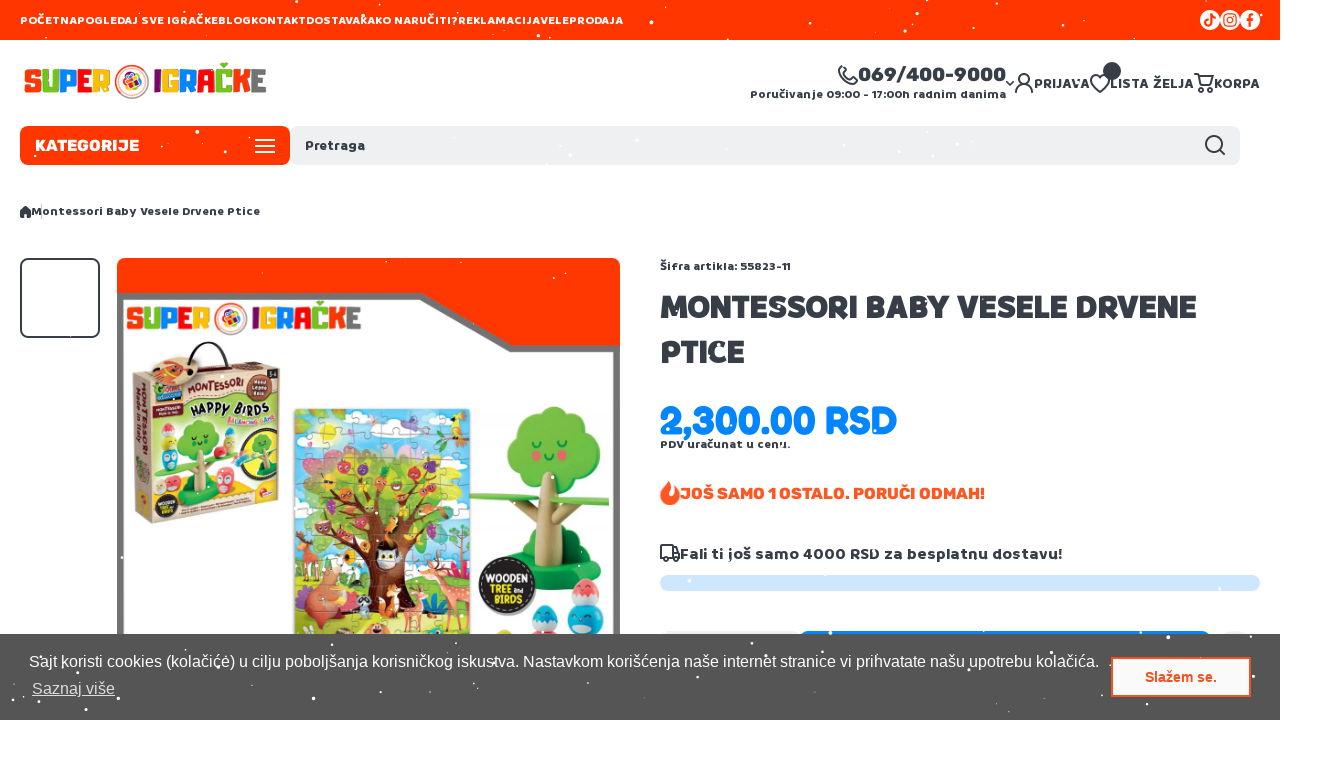

--- FILE ---
content_type: text/html; charset=utf-8
request_url: https://superigracke.rs/products/montessori-baby-vesele-drvene-ptice
body_size: 68480
content:
<!doctype html>
<html class="no-js" lang="sr">
  <head>
    <meta charset="utf-8">
    <meta http-equiv="X-UA-Compatible" content="IE=edge">
    <meta name="viewport" content="width=device-width,initial-scale=1">
    <meta name="theme-color" content="">
    <link rel="canonical" href="https://superigracke.rs/products/montessori-baby-vesele-drvene-ptice"><link rel="icon" type="image/png" href="//superigracke.rs/cdn/shop/files/LOGO_SUPER_IGRACKE_CLEAN.png?crop=center&height=32&v=1614303561&width=32"><title>
      Montessori Baby Vesele Drvene Ptice | Super Igračke
</title>

    
      <meta name="description" content="Montessori Baby Vesele Drvene Ptice Igra Balansiranja je idealna igračka koja će oduševiti tvoju decu i pomoći im u razvoju mnogih veština! Da bi deca razvijala osećaj za motoričke veštine, ruka-oko koordinaciju i maštu, ova predivna igra nudi izazov i uzbudljivu akciju.">
    

    

<meta property="og:site_name" content="Super Igračke">
<meta property="og:url" content="https://superigracke.rs/products/montessori-baby-vesele-drvene-ptice">
<meta property="og:title" content="Montessori Baby Vesele Drvene Ptice | Super Igračke">
<meta property="og:type" content="product">
<meta property="og:description" content="Montessori Baby Vesele Drvene Ptice Igra Balansiranja je idealna igračka koja će oduševiti tvoju decu i pomoći im u razvoju mnogih veština! Da bi deca razvijala osećaj za motoričke veštine, ruka-oko koordinaciju i maštu, ova predivna igra nudi izazov i uzbudljivu akciju."><meta property="og:image" content="http://superigracke.rs/cdn/shop/files/MontessoriBabyVeseleDrvenePtice1.png?v=1721800598">
  <meta property="og:image:secure_url" content="https://superigracke.rs/cdn/shop/files/MontessoriBabyVeseleDrvenePtice1.png?v=1721800598">
  <meta property="og:image:width" content="1200">
  <meta property="og:image:height" content="1200"><meta property="og:price:amount" content="2,300.00">
  <meta property="og:price:currency" content="RSD"><meta name="twitter:card" content="summary_large_image">
<meta name="twitter:title" content="Montessori Baby Vesele Drvene Ptice | Super Igračke">
<meta name="twitter:description" content="Montessori Baby Vesele Drvene Ptice Igra Balansiranja je idealna igračka koja će oduševiti tvoju decu i pomoći im u razvoju mnogih veština! Da bi deca razvijala osećaj za motoričke veštine, ruka-oko koordinaciju i maštu, ova predivna igra nudi izazov i uzbudljivu akciju.">

    <script async crossorigin fetchpriority="high" src="/cdn/shopifycloud/importmap-polyfill/es-modules-shim.2.4.0.js"></script>
<script src="//superigracke.rs/cdn/shop/t/18/assets/constants.js?v=58251544750838685771760080613" defer="defer"></script>
    <script src="//superigracke.rs/cdn/shop/t/18/assets/pubsub.js?v=158357773527763999511760080614" defer="defer"></script>
    <script src="//superigracke.rs/cdn/shop/t/18/assets/global.js?v=86002544068861802121760080613" defer="defer"></script>

    <script>window.performance && window.performance.mark && window.performance.mark('shopify.content_for_header.start');</script><meta name="google-site-verification" content="9o9Q6pNt1U0ag3GqY-P7jzgrgYUqHt3PKJ--jsX8_w8">
<meta name="facebook-domain-verification" content="ffvdhhgay7xwtyuf1myplwjwyd44ov">
<meta name="facebook-domain-verification" content="ygui03ffvhvpcuorgegr8mf89p8p1s">
<meta id="shopify-digital-wallet" name="shopify-digital-wallet" content="/42006347942/digital_wallets/dialog">
<link rel="alternate" type="application/json+oembed" href="https://superigracke.rs/products/montessori-baby-vesele-drvene-ptice.oembed">
<script async="async" src="/checkouts/internal/preloads.js?locale=sr-RS"></script>
<script id="shopify-features" type="application/json">{"accessToken":"9b85c7fc9aec15a2c46bbfbb49c55905","betas":["rich-media-storefront-analytics"],"domain":"superigracke.rs","predictiveSearch":true,"shopId":42006347942,"locale":"sr"}</script>
<script>var Shopify = Shopify || {};
Shopify.shop = "super-igracke.myshopify.com";
Shopify.locale = "sr";
Shopify.currency = {"active":"RSD","rate":"1.0"};
Shopify.country = "RS";
Shopify.theme = {"name":"install-me-wokiee-3-0-0","id":147496763569,"schema_name":"Wokiee","schema_version":"3.0.0","theme_store_id":null,"role":"main"};
Shopify.theme.handle = "null";
Shopify.theme.style = {"id":null,"handle":null};
Shopify.cdnHost = "superigracke.rs/cdn";
Shopify.routes = Shopify.routes || {};
Shopify.routes.root = "/";</script>
<script type="module">!function(o){(o.Shopify=o.Shopify||{}).modules=!0}(window);</script>
<script>!function(o){function n(){var o=[];function n(){o.push(Array.prototype.slice.apply(arguments))}return n.q=o,n}var t=o.Shopify=o.Shopify||{};t.loadFeatures=n(),t.autoloadFeatures=n()}(window);</script>
<script id="shop-js-analytics" type="application/json">{"pageType":"product"}</script>
<script defer="defer" async type="module" src="//superigracke.rs/cdn/shopifycloud/shop-js/modules/v2/client.init-shop-cart-sync_BdyHc3Nr.en.esm.js"></script>
<script defer="defer" async type="module" src="//superigracke.rs/cdn/shopifycloud/shop-js/modules/v2/chunk.common_Daul8nwZ.esm.js"></script>
<script type="module">
  await import("//superigracke.rs/cdn/shopifycloud/shop-js/modules/v2/client.init-shop-cart-sync_BdyHc3Nr.en.esm.js");
await import("//superigracke.rs/cdn/shopifycloud/shop-js/modules/v2/chunk.common_Daul8nwZ.esm.js");

  window.Shopify.SignInWithShop?.initShopCartSync?.({"fedCMEnabled":true,"windoidEnabled":true});

</script>
<script>(function() {
  var isLoaded = false;
  function asyncLoad() {
    if (isLoaded) return;
    isLoaded = true;
    var urls = ["https:\/\/cdn.shopify.com\/s\/files\/1\/0420\/0634\/7942\/t\/10\/assets\/booster_eu_cookie_42006347942.js?v=1692881900\u0026shop=super-igracke.myshopify.com","https:\/\/script.pop-convert.com\/new-micro\/production.pc.min.js?unique_id=super-igracke.myshopify.com\u0026shop=super-igracke.myshopify.com","https:\/\/cdn.s3.pop-convert.com\/pcjs.production.min.js?unique_id=super-igracke.myshopify.com\u0026shop=super-igracke.myshopify.com","https:\/\/cdn.hextom.com\/js\/freeshippingbar.js?shop=super-igracke.myshopify.com","\/\/cdn.shopify.com\/proxy\/f687e4ee74e62a10087ae7be3b29e1768490fec1b0d31c3fe4938feb038ce713\/apps.anhkiet.info\/snowfall-effect\/scripts\/fbc510b0a8e9180ec67f4f7e8002539a.js?token=20251209141014\u0026shop=super-igracke.myshopify.com\u0026sp-cache-control=cHVibGljLCBtYXgtYWdlPTkwMA"];
    for (var i = 0; i < urls.length; i++) {
      var s = document.createElement('script');
      s.type = 'text/javascript';
      s.async = true;
      s.src = urls[i];
      var x = document.getElementsByTagName('script')[0];
      x.parentNode.insertBefore(s, x);
    }
  };
  if(window.attachEvent) {
    window.attachEvent('onload', asyncLoad);
  } else {
    window.addEventListener('load', asyncLoad, false);
  }
})();</script>
<script id="__st">var __st={"a":42006347942,"offset":3600,"reqid":"8e252859-fed2-4567-8446-806d7ee5c442-1768955764","pageurl":"superigracke.rs\/products\/montessori-baby-vesele-drvene-ptice","u":"46b95a6903a5","p":"product","rtyp":"product","rid":8079555461297};</script>
<script>window.ShopifyPaypalV4VisibilityTracking = true;</script>
<script id="captcha-bootstrap">!function(){'use strict';const t='contact',e='account',n='new_comment',o=[[t,t],['blogs',n],['comments',n],[t,'customer']],c=[[e,'customer_login'],[e,'guest_login'],[e,'recover_customer_password'],[e,'create_customer']],r=t=>t.map((([t,e])=>`form[action*='/${t}']:not([data-nocaptcha='true']) input[name='form_type'][value='${e}']`)).join(','),a=t=>()=>t?[...document.querySelectorAll(t)].map((t=>t.form)):[];function s(){const t=[...o],e=r(t);return a(e)}const i='password',u='form_key',d=['recaptcha-v3-token','g-recaptcha-response','h-captcha-response',i],f=()=>{try{return window.sessionStorage}catch{return}},m='__shopify_v',_=t=>t.elements[u];function p(t,e,n=!1){try{const o=window.sessionStorage,c=JSON.parse(o.getItem(e)),{data:r}=function(t){const{data:e,action:n}=t;return t[m]||n?{data:e,action:n}:{data:t,action:n}}(c);for(const[e,n]of Object.entries(r))t.elements[e]&&(t.elements[e].value=n);n&&o.removeItem(e)}catch(o){console.error('form repopulation failed',{error:o})}}const l='form_type',E='cptcha';function T(t){t.dataset[E]=!0}const w=window,h=w.document,L='Shopify',v='ce_forms',y='captcha';let A=!1;((t,e)=>{const n=(g='f06e6c50-85a8-45c8-87d0-21a2b65856fe',I='https://cdn.shopify.com/shopifycloud/storefront-forms-hcaptcha/ce_storefront_forms_captcha_hcaptcha.v1.5.2.iife.js',D={infoText:'Protected by hCaptcha',privacyText:'Privacy',termsText:'Terms'},(t,e,n)=>{const o=w[L][v],c=o.bindForm;if(c)return c(t,g,e,D).then(n);var r;o.q.push([[t,g,e,D],n]),r=I,A||(h.body.append(Object.assign(h.createElement('script'),{id:'captcha-provider',async:!0,src:r})),A=!0)});var g,I,D;w[L]=w[L]||{},w[L][v]=w[L][v]||{},w[L][v].q=[],w[L][y]=w[L][y]||{},w[L][y].protect=function(t,e){n(t,void 0,e),T(t)},Object.freeze(w[L][y]),function(t,e,n,w,h,L){const[v,y,A,g]=function(t,e,n){const i=e?o:[],u=t?c:[],d=[...i,...u],f=r(d),m=r(i),_=r(d.filter((([t,e])=>n.includes(e))));return[a(f),a(m),a(_),s()]}(w,h,L),I=t=>{const e=t.target;return e instanceof HTMLFormElement?e:e&&e.form},D=t=>v().includes(t);t.addEventListener('submit',(t=>{const e=I(t);if(!e)return;const n=D(e)&&!e.dataset.hcaptchaBound&&!e.dataset.recaptchaBound,o=_(e),c=g().includes(e)&&(!o||!o.value);(n||c)&&t.preventDefault(),c&&!n&&(function(t){try{if(!f())return;!function(t){const e=f();if(!e)return;const n=_(t);if(!n)return;const o=n.value;o&&e.removeItem(o)}(t);const e=Array.from(Array(32),(()=>Math.random().toString(36)[2])).join('');!function(t,e){_(t)||t.append(Object.assign(document.createElement('input'),{type:'hidden',name:u})),t.elements[u].value=e}(t,e),function(t,e){const n=f();if(!n)return;const o=[...t.querySelectorAll(`input[type='${i}']`)].map((({name:t})=>t)),c=[...d,...o],r={};for(const[a,s]of new FormData(t).entries())c.includes(a)||(r[a]=s);n.setItem(e,JSON.stringify({[m]:1,action:t.action,data:r}))}(t,e)}catch(e){console.error('failed to persist form',e)}}(e),e.submit())}));const S=(t,e)=>{t&&!t.dataset[E]&&(n(t,e.some((e=>e===t))),T(t))};for(const o of['focusin','change'])t.addEventListener(o,(t=>{const e=I(t);D(e)&&S(e,y())}));const B=e.get('form_key'),M=e.get(l),P=B&&M;t.addEventListener('DOMContentLoaded',(()=>{const t=y();if(P)for(const e of t)e.elements[l].value===M&&p(e,B);[...new Set([...A(),...v().filter((t=>'true'===t.dataset.shopifyCaptcha))])].forEach((e=>S(e,t)))}))}(h,new URLSearchParams(w.location.search),n,t,e,['guest_login'])})(!0,!1)}();</script>
<script integrity="sha256-4kQ18oKyAcykRKYeNunJcIwy7WH5gtpwJnB7kiuLZ1E=" data-source-attribution="shopify.loadfeatures" defer="defer" src="//superigracke.rs/cdn/shopifycloud/storefront/assets/storefront/load_feature-a0a9edcb.js" crossorigin="anonymous"></script>
<script data-source-attribution="shopify.dynamic_checkout.dynamic.init">var Shopify=Shopify||{};Shopify.PaymentButton=Shopify.PaymentButton||{isStorefrontPortableWallets:!0,init:function(){window.Shopify.PaymentButton.init=function(){};var t=document.createElement("script");t.src="https://superigracke.rs/cdn/shopifycloud/portable-wallets/latest/portable-wallets.sr.js",t.type="module",document.head.appendChild(t)}};
</script>
<script data-source-attribution="shopify.dynamic_checkout.buyer_consent">
  function portableWalletsHideBuyerConsent(e){var t=document.getElementById("shopify-buyer-consent"),n=document.getElementById("shopify-subscription-policy-button");t&&n&&(t.classList.add("hidden"),t.setAttribute("aria-hidden","true"),n.removeEventListener("click",e))}function portableWalletsShowBuyerConsent(e){var t=document.getElementById("shopify-buyer-consent"),n=document.getElementById("shopify-subscription-policy-button");t&&n&&(t.classList.remove("hidden"),t.removeAttribute("aria-hidden"),n.addEventListener("click",e))}window.Shopify?.PaymentButton&&(window.Shopify.PaymentButton.hideBuyerConsent=portableWalletsHideBuyerConsent,window.Shopify.PaymentButton.showBuyerConsent=portableWalletsShowBuyerConsent);
</script>
<script>
  function portableWalletsCleanup(e){e&&e.src&&console.error("Failed to load portable wallets script "+e.src);var t=document.querySelectorAll("shopify-accelerated-checkout .shopify-payment-button__skeleton, shopify-accelerated-checkout-cart .wallet-cart-button__skeleton"),e=document.getElementById("shopify-buyer-consent");for(let e=0;e<t.length;e++)t[e].remove();e&&e.remove()}function portableWalletsNotLoadedAsModule(e){e instanceof ErrorEvent&&"string"==typeof e.message&&e.message.includes("import.meta")&&"string"==typeof e.filename&&e.filename.includes("portable-wallets")&&(window.removeEventListener("error",portableWalletsNotLoadedAsModule),window.Shopify.PaymentButton.failedToLoad=e,"loading"===document.readyState?document.addEventListener("DOMContentLoaded",window.Shopify.PaymentButton.init):window.Shopify.PaymentButton.init())}window.addEventListener("error",portableWalletsNotLoadedAsModule);
</script>

<script type="module" src="https://superigracke.rs/cdn/shopifycloud/portable-wallets/latest/portable-wallets.sr.js" onError="portableWalletsCleanup(this)" crossorigin="anonymous"></script>
<script nomodule>
  document.addEventListener("DOMContentLoaded", portableWalletsCleanup);
</script>

<link id="shopify-accelerated-checkout-styles" rel="stylesheet" media="screen" href="https://superigracke.rs/cdn/shopifycloud/portable-wallets/latest/accelerated-checkout-backwards-compat.css" crossorigin="anonymous">
<style id="shopify-accelerated-checkout-cart">
        #shopify-buyer-consent {
  margin-top: 1em;
  display: inline-block;
  width: 100%;
}

#shopify-buyer-consent.hidden {
  display: none;
}

#shopify-subscription-policy-button {
  background: none;
  border: none;
  padding: 0;
  text-decoration: underline;
  font-size: inherit;
  cursor: pointer;
}

#shopify-subscription-policy-button::before {
  box-shadow: none;
}

      </style>
<link rel="stylesheet" media="screen" href="//superigracke.rs/cdn/shop/t/18/compiled_assets/styles.css?v=10257">
<script>window.performance && window.performance.mark && window.performance.mark('shopify.content_for_header.end');</script>
<link rel="preconnect" href="//fonts.googleapis.com">
<link rel="preconnect" href="//fonts.gstatic.com" crossorigin><link href="//fonts.googleapis.com/css2?family=Braah One:ital,wght@0,400;0,700;1,400;1,700&display=swap" rel="stylesheet"><script></script>
<style data-shopify>
@font-face {
  font-family: Rubik;
  font-weight: 800;
  font-style: normal;
  font-display: swap;
  src: url("//superigracke.rs/cdn/fonts/rubik/rubik_n8.0e2a45261abf287b16304e1c6dd377a13b80a8e8.woff2") format("woff2"),
       url("//superigracke.rs/cdn/fonts/rubik/rubik_n8.a389d3ad276d8a1ed2d6e4f277512482adca2b8d.woff") format("woff");
}

@font-face {
  font-family: Fredoka;
  font-weight: 700;
  font-style: normal;
  font-display: swap;
  src: url("//superigracke.rs/cdn/fonts/fredoka/fredoka_n7.842b106c433b574443776fb1365d851cc19a6eb6.woff2") format("woff2"),
       url("//superigracke.rs/cdn/fonts/fredoka/fredoka_n7.8fc71823b315e9debc947e4127957b41db40a150.woff") format("woff");
}

:root {
    --duration-short: .2s;
    --duration-medium: .3s;
    --duration-large: .5s;
    --animation-bezier: ease;--font-body-family: 'Braah One', sans-serif;
    --font-body-style: normal;
    --font-body-weight: 400;
    --font-body-weight-bold: 700;
    --font-button-weight: 400;--font-heading-family: 'Braah One', sans-serif;
    --font-heading-style: normal;
    --font-heading-weight: 700;--font-heading-line-height: normal;--font-h4h5h6-family: Rubik, sans-serif;
    --font-h4h5h6-style: normal;
    --font-h4h5h6-weight: 800;--font-price-family: Fredoka, sans-serif;
    --font-price-style: normal;
    --font-price-weight: 700;--font-heading-scale: 1.0;
    --font-body-scale: 1.0;
    
    --color-body-background: #ffffff;
    --color-body-background-rgb: 255, 255, 255;
    --color-secondary-background: #eff0f1;
    --color-secondary-background-rgb: 239, 240, 241;
    --color-section-background: var(--color-secondary-background);
    --color-base:#373e48;
    --color-base-rgb: 55, 62, 72;
    --color-accent:#0286ff;
    --color-lines: #c2c8d1;
    --color-error: #F44336;--color-tooltip:#9bcfff;--color-media-background:#eff0f1;
    --color-media-background-hover:#373e48;--color-media-icon:#373e48;--color-media-icon-hover:#ffffff;--color-media-icon-main:var(--color-media-icon, var(--color-base));
    --color-media-icon-hover-main:var(--color-media-icon-hover, var(--color-base));
    --swiper-pagination-bullet-main:var(--swiper-pagination-bullet, var(--color-base));
    --swiper-pagination-arrow-main:var(--swiper-pagination-arrow, var(--color-base));--color-tooltip-text:#373e48;
    
    --color-heading-main:var(--color-heading, var(--color-base));
    --color-subheading-main:var(--color-subheading, var(--color-accent));
    --color-text-main:var(--color-text, var(--color-base));
    --color-text-link-main:var(--color-text-link, var(--color-accent));
    --color-text-link-hover-main:var(--color-text-link-hover, var(--color-accent));
    --color-text-icons-main:var(--color-text-icons, var(--color-base));
    --color-icons-main:var(--color-icons, var(--color-base));
    --color-icons-hover-main:var(--color-icons-hover, var(--color-accent));
    --color-social-icons-main:var(--color-social-icons, var(--color-base));
    --color-social-icons-hover-main:var(--color-social-icons-hover, var(--color-accent));
    --color-tooltip-main:var(--color-tooltip, var(--color-accent));
    --color-image-overlay:var(--color-img-overlay, var(--color-base-rgb));
    --color-image-overlay-hex:var(--color-img-overlay-hex, var(--color-base));--color-interface-button-text:#ffffff;--color-interface-button-hover:#0286ff;--color-card-text-main:var(--color-card-text, var(--color-base));
    --color-product-name-main:var(--color-product-name, var(--color-base));
    --color-product-name-main-hover:var(--color-product-name-hover, var(--color-accent));
    --color-price-main:var(--color-price, var(--color-accent));
    --color-save-price:#f44336;
    --color-old-price-main:var(--color-old-price, var(--color-accent));
    --color-meta-products-main:var(--color-meta-products, var(--color-base));
    --color-meta-products-main-hover:var(--color-meta-products-hover, var(--color-accent));
    --color-save-badge:#0286ff;
    --color-save-badge-text:#FFFFFF;
    --color-featured-badge:#FF8A00;
    --color-featured-badge-text:#FFFFFF;
    --color-soldout-badge-main:var(--color-soldout-badge, var(--color-base));
    --color-soldout-badge-text:#FFFFFF;
    --color-interface-button:#373e48;
    --color-interface-button-text-main:var(--color-interface-button-text, var(--color-base));
    --color-interface-button-hover-main:var(--color-interface-button-hover, var(--color-base));
    --color-interface-button-text-hover:#FFFFFF;

    --color-interface-button-external:#f0f0f0;
    --color-interface-button-text-main-external:var(--color-interface-button-text-external, var(--color-base));
    --color-interface-button-hover-main-external:var(--color-interface-button-hover-external, var(--color-base));
    --color-interface-button-text-hover-external:#FFFFFF;
    
    --color-countdown-bg:#FFFFFF;
    --color-countdown-text-main:var(--color-countdown-text, var(--color-base));
    --color-image-preloader-bg:#f7f8fa;

    --color-rating-active-main:#FFAB00;
    --color-rating-base-main:#FFE6B3;--color-free-delivery-bar-main:var(--color-free-delivery-bar, var(--color-accent));
    --color-free-delivery-bar-text-main:var(--color-free-delivery-bar-text, var(--color-base));
    --color-free-delivery-bar-full:#ff3600;        
    
    --color-simple-dropdown: #ffffff;
    --radius-menu:10px;
    --shadow-modal:4px 8px 20px 0px; /* !!!!!! */
    --shadow-modal-color:#00000017; /* !!!!!! */--shadow: 4px 8px 20px 0 var(--color-shadow-block, rgba(0, 0, 0, 0.15));
    --shadow-mobile: 4px 8px 20px 0 var(--color-shadow-block-mobile, rgba(0, 0, 0, 0.4));--animation-underline-thin: 1px;
    
    --radius: 8px;
    --radius-image: 8px;
    --radius-input: 8px;
    --radius-badge: 8px;
    --radius-button: 8px;
    --radius-button-product-page: 8px;
    --radius-checkbox:14px;
    --radius-table: 8px;
    --radius-color-picker: 100px;
    --radius-button-swatches: 8px;
    --radius-tooltip: 4px;

    --color-input-border:rgba(0,0,0,0);
    --color-input-background-active: #ffffff;
    --color-input-outline-active: #9bcfff;
    --border-width--input: 1px;/* 1 - 3*/
    --form_field-height: 40px;--color-input-background-main:var(--color-input-background, var(--color-secondary-background));
    --color-input-text-main:var(--color-input-text, var(--color-base));
    --color-input-icon-main:var(--color-input-icon, var(--color-base));
    --color-input-border-active-main:var(--color-input-border-active, var(--color-accent));
    --color-input-text-active-main:var(--color-input-text-active, var(--color-base));
    --color-input-icon-active-main:var(--color-input-icon-active, var(--color-accent));--color-checkbox-background:var(--color-secondary-background);
    --color-checkbox-border:#97cc1d;--color-checkbox-text:var(--color-base);--color-checkbox-background-focused:#97cc1d;--color-checkbox-border-focused:#5faf4b;--color-checkbox-text-hover:var(--color-base);
    --color-checkbox-icon-focused:#ffffff;--color-button-dynamic:#ff3600;--color-button-text-dynamic:#ffffff;--color-button-dynamic-hover:#ff0000;--color-button-text-dynamic-hover:#ffffff;--color-link-button:var(--color-link-button__, var(--color-accent));
    --color-link-button-icon:var(--color-link-button-icon__, var(--color-accent));
    --color-link-button-hover:var(--color-link-button-hover__, var(--color-base));
    --color-link-button-icon-hover:var(--color-link-button-icon-hover__, var(--color-base));--color-button-opacity-hover_main:1;--color-button-border_main:rgba(0,0,0,0);
    --color-button-border-hover_main:rgba(0,0,0,0);--color-button-text_main:#ffffff;--color-button-text-hover_main:#ffffff;--color-button-icon_main:#ffffff;--color-button-icon-hover_main:#ffffff;--border-button-width_main:0px;--border-button-width-hover_main:0px;
    --border-button-width-value_main:1px;--shadow-button_main:none;
    --shadow-button-hover_main:none;--color-button_secondary:rgba(0,0,0,0);--color-button-opacity-hover_secondary:1;--color-button-border_secondary:var(--color-accent);
    --color-button-border-hover_secondary:rgba(0,0,0,0);--color-button-text-hover_secondary:#ffffff;--color-button-icon-hover_secondary:#ffffff;--border-button-width_secondary:1px;--border-button-width-hover_secondary:0px;
    --border-button-width-value_secondary:1px;--shadow-button_secondary:none;
    --shadow-button-hover_secondary:none;--color-button-opacity-hover_checkout:1;--color-button-border_checkout:rgba(0,0,0,0);
    --color-button-border-hover_checkout:rgba(0,0,0,0);--color-button-text_checkout:#ffffff;--color-button-text-hover_checkout:#ffffff;--color-button-icon_checkout:#ffffff;--color-button-icon-hover_checkout:#ffffff;--border-button-width_checkout:0px;--border-button-width-hover_checkout:0px;
    --border-button-width-value_checkout:0px;--shadow-button_checkout:none;
    --shadow-button-hover_checkout:none;--color-button-opacity-hover_addtocart:1;--color-button-border_addtocart:rgba(0,0,0,0);
    --color-button-border-hover_addtocart:rgba(0,0,0,0);--color-button-text_addtocart:#ffffff;--color-button-text-hover_addtocart:#ffffff;--color-button-icon_addtocart:#ffffff;--color-button-icon-hover_addtocart:#ffffff;--border-button-width_addtocart:0px;--border-button-width-hover_addtocart:0px;
    --border-button-width-value_addtocart:0px;--shadow-button_addtocart:none;
    --shadow-button-hover_addtocart:none;--color-button-opacity-hover_wishlistpage:1;--color-button-border_wishlistpage:rgba(0,0,0,0);
    --color-button-border-hover_wishlistpage:rgba(0,0,0,0);--color-button-text_wishlistpage:;--color-button-text-hover_wishlistpage:;--color-button-icon-hover_wishlistpage:#ffffff;--border-button-width_wishlistpage:0px;--border-button-width-hover_wishlistpage:0px;
    --border-button-width-value_wishlistpage:0px;--shadow-button_wishlistpage:none;
    --shadow-button-hover_wishlistpage:none;--color-button-opacity-hover_comparepage:1;--color-button-border_comparepage:rgba(0,0,0,0);
    --color-button-border-hover_comparepage:rgba(0,0,0,0);--color-button-text_comparepage:;--color-button-text-hover_comparepage:;--color-button-icon-hover_comparepage:#ffffff;--border-button-width_comparepage:0px;--border-button-width-hover_comparepage:0px;
    --border-button-width-value_comparepage:0px;--shadow-button_comparepage:none;
    --shadow-button-hover_comparepage:none;--color-button-opacity-hover_tabs:1;--color-button-border_tabs:#bdbdbd;
    --color-button-border-hover_tabs:rgba(0,0,0,0);--color-button-text-hover_tabs:#ffffff;--color-button-icon_tabs:;--color-button-icon-hover_tabs:;--border-button-width_tabs:0px;--border-button-width-hover_tabs:0px;
    --border-button-width-value_tabs:0px;--shadow-button_tabs:none;
    --shadow-button-hover_tabs:none;--color-button_swatches:#ffffff;
    --color-button-hover_swatches:#ff3600;
    --color-button-border_swatches:#c2c8d1;--color-button-border-hover_swatches:#373e48;--color-button-text-hover_swatches:#ffffff;--border-button-width_swatches:2px;
    --border-button-width-hover_swatches:2px;
    --border-button-width-value_swatches:2px;--color-button-soldout_swatches:var(--color-secondary-background);--color-border-soldout_swatches:var(--color-lines);--color-text-soldout_swatches:var(--color-base);--color-button_cardswatches:#ffffff;
    --color-button-hover_cardswatches:#ff3600;
    --color-button-border_cardswatches:#c2c8d1;--color-button-border-hover_cardswatches:#373e48;--color-button-text-hover_cardswatches:#ffffff;--border-button-width_cardswatches:1px;
    --border-button-width-hover_cardswatches:1px;
    --border-button-width-value_cardswatches:1px;--color-button-soldout_cardswatches:var(--color-secondary-background);--color-border-soldout_cardswatches:var(--color-lines);--color-text-soldout_cardswatches:var(--color-base);--color-button_filter:#ffffff;
    --color-button-hover_filter:#000000;
    --color-button-border_filter:#bdbdbd;--color-button-border-hover_filter:#000000;--color-button-text-hover_filter:#FFFFFF;--border-button-width_filter:1px;
    --border-button-width-hover_filter:1px;
    --border-button-width-value_filter:1px;--color-button-soldout_filter:var(--color-secondary-background);--color-border-soldout_filter:var(--color-lines);--color-text-soldout_filter:var(--color-base);--color-button_filter_reset:var(--color-secondary-background);
    --color-button-hover_filter_reset:rgba(0,0,0,0);
    --color-button-border_filter_reset:rgba(0,0,0,0);--color-button-border-hover_filter_reset:var(--color-base);--border-button-width_filter_reset:1px;
    --border-button-width-hover_filter_reset:1px;
    --border-button-width-value_filter_reset:1px;--color-button-soldout_filter_reset:;--color-border-soldout_filter_reset:;--color-text-soldout_filter_reset:;--shadow-header:3px 4px 18px 0 rgba(255, 54, 0, 0.15);--shadow-header-mobile:none;--color_button_reset_all_main:var(--color_button_reset_all, var(--color-base));
    --color_button_reset_all_hover_main:var(--color_button_reset_all_hover, var(--color-accent));
   
    --main-text-top-offset:20px;
    --main-text-bottom-offset:0px;
    --main-text-section-top-offset:16px;
    --main-form-elements-top-offset:16px;
    --main-row-gap-mobile:15px;

    --color-background-pagination-hover:#F5F5F5;

    --font-body-size:calc(16px * var(--font-body-scale));
    --font-body-line-height:normal;
    --font-body2-size:calc(14px * var(--font-body-scale));
    --font-body2-line-height:normal;
    --font-body3-size:calc(12px * var(--font-body-scale));    
    --font-body3-line-height:normal;
    --font-body3-size-no-scale:12px;

    --page-width:1600px;
    --padding-wide-horizontal: 20px;
    --page-padding:20px;
    --padding-wide-horizontal-tablet: 20px;
    --page-padding-phone: 15px;

    --sections-top-spacing:70px;
    --sections-top-spacing-mobile:50px;
    --sections-top-spacing--medium:50px;
    --sections-top-spacing--medium-mobile:40px;
    --sections-top-spacing--small:20px;
    --sections-top-spacing--small-mobile:15px;

    --default-svg-placeholder-aspect-ratio:1.3325;
    --default-svg-placeholder-aspect-ratio-square:1;--auto-text-color-button-light:#ffffff;
    --auto-text-color-button-dark:var(--color-base);--auto-base-bg-color-text:#ffffff;--auto-accent-color-bg: #0286ff;
    --auto-accent-color-text:#ffffff;--font-h4h5h6_scale: 1.0;--font-price_scale: 1.0;--visual-display-mask-svg:      url('data:image/svg+xml;utf8,<svg xmlns="http://www.w3.org/2000/svg" preserveAspectRatio="none"><rect x="0" y="0" width="calc(100% - 0px)" height="calc(100% - 0px)" rx="8px" fill="black"/></svg>');
    --visual-display-mask-svg-hover:url('data:image/svg+xml;utf8,<svg xmlns="http://www.w3.org/2000/svg" preserveAspectRatio="none"><rect x="0" y="0" width="calc(100% - 0px)" height="calc(100% - 0px)" rx="4px" fill="black"/></svg>');
    --visual-display-mask-svg-round:url('data:image/svg+xml;utf8,<svg xmlns="http://www.w3.org/2000/svg" preserveAspectRatio="none"><rect x="0" y="0" width="calc(100% - 0px)" height="calc(100% - 0px)" rx="50%" fill="black"/></svg>');
  }
  @media (max-width:1024px){
    :root {
      --shadow: var(--shadow-mobile);
    }
  }
  @media (max-width:576px){
    :root {
      --font-heading-scale: 1.0;
      --font-body-scale: 1.0;
      --font-body-size: calc(16px * var(--font-body-scale));
      --font-body2-size: calc(14px * var(--font-body-scale));
      --font-body3-size: calc(12px * var(--font-body-scale));--font-h4h5h6_scale: 1.0;--font-price_scale: 1.0;}
  }

  *,
  *::before,
  *::after {
    box-sizing: border-box;
  }
  html {
    box-sizing: border-box;
    height: 100%;
    scroll-behavior: smooth;
  }
  body {
    display: grid;
    grid-template-rows: auto auto 1fr auto;
    grid-template-columns: 100%;
    min-height: 100%;
    margin: 0;
    font-size: var(--font-body-size);
    line-height: var(--font-body-line-height);
    color: var(--color-base);
    background: var(--color-body-background);
    font-family: var(--font-body-family);
    font-style: var(--font-body-style);
    font-weight: var(--font-body-weight);
    -webkit-text-size-adjust: none;
    text-size-adjust: none;
    overflow-x: hidden;
  }
  [id*="theme-section-"]{
    color: var(--color-text, var(--color-base-section, var(--color-base)));
  }
  .section-text-top-offset{
    --main-text-top-offset:var(--main-text-section-top-offset);
    --main-text-bottom-offset:0;
  }
  .visually-hidden {
    position: absolute!important;
    overflow: hidden;
    margin: -1px;
    border: 0;
    clip: rect(0 0 0 0);
    word-wrap: normal!important;
  }
  .visually-hidden:not(:focus),
  .visually-hidden:not(:focus-visible){
    width: 1px;
    height: 1px;
    padding: 0;
  }table thead th,
  h1,h2,h3,h4,h5,h6,.h1,.h2,.h3,.h4,.h5,.h6{
    text-transform: uppercase;
  }table thead th,
  h1,h2,h3,h4,h5,h6,.h1,.h2,.h3,.h4,.h5,.h6{
    letter-spacing:0.0rem;
  }.btn, .shopify-payment-button__button{
    text-transform: uppercase;
  }.main-menu-closed .menu-item, .list-menu__item, .vertical-menu-item, .tiles-menu-item, .header__button__bubble__text, .footer-link__item{
    text-transform: uppercase;
  }.popup-modal{
    position: fixed;
    overflow: hidden;
  }
  .popup-modal:not(.active){
    opacity: 0;
    visibility: hidden;
    pointer-events: none;
    z-index: -1;
  }
  .custom__scrollbar::-webkit-scrollbar{
    width: 3px;
  }
  .custom__scrollbar--horizontal::-webkit-scrollbar{
    width: 20px;
    height: 3px;
  } 
  .custom__scrollbar::-webkit-scrollbar-track {
    background: transparent;
  }
  .custom__scrollbar::-webkit-scrollbar-thumb {
    background: #c2c8d1;
    border-radius: 8px;
  }
  .custom__scrollbar::-webkit-scrollbar-thumb:hover {
    background:#373e48;
  }
  .swiper:not(.swiper-buttons-initialized)~.swiper-control-container{
    display: none;
  }.js img.image-show--fadein:not([src*="data:image/png"]){
    opacity:0;
  }
  .js img.image-show--fadein{
    transition: opacity 1s var(--animation-bezier);
  }
  .js img.image-show--fadein.image-loaded{
    opacity: 1;
  }</style><style>
  .page-width,
  .page-wide{
    --grid-padding: var(--padding-wide-horizontal);
    width: 100%;
    max-width: calc(var(--page-width) + var(--grid-padding) * 2);
    margin-left: auto;
    margin-right: auto;
    padding-left: var(--grid-padding);
    padding-right: var(--grid-padding);
  }
  .page-fullwidth{
    --grid-padding: 0;
    width: 100%;
  }
  .page-fullwidth .fullscreen-page-gap-0{
    --page-padding: 0px;
    gap:0;
  }
  .page-wide{
    width: 100%;
    max-width: unset;
    margin-left: unset;
    margin-right: unset;
  }
  [class*="page-grid-"]{
    display: flex;
    flex-wrap: wrap;
    align-content: flex-start;
    row-gap:var(--page-padding-row, var(--page-padding));
    column-gap:var(--page-padding);
  }
  [class*="page-grid-"].no-row-gap{
    row-gap:0;
  }
  [class*="page-grid-"]>*{
    position: relative;
    flex: 0 0 auto;
    width: 100%;
    max-width:calc((100% - var(--page-padding) * (var(--page-grid-value) - 1)) / var(--page-grid-value));
  }
  [class*="page-grid-"].page-vertical-gap-15{
    row-gap:15px;
  }
  [class*="page-grid-"].page-vertical-gap-40{
    row-gap:40px;
  }
  @media (min-width:577px){
    [class*="page-grid-"].page-gap-20{
      gap:20px;
    }
  }
  @media (min-width:1025px){
    .page-width .page-width-half,
    .page-wide .page-width-half{
      max-width: calc(100% / 2 - var(--page-padding) / 2);
      margin-left: auto;
      margin-right: auto;
    }
    .page-width .page-width-eight,
    .page-wide .page-width-eight{
      max-width: calc(100% - (100% + var(--page-padding)) / 12 * 4);
      margin-left: auto;
      margin-right: auto;
    }
    [class*="page-wid"] .page-width-seven{
      max-width: calc(100% - (100% + var(--page-padding)) / 12 * 5);
      margin-left: auto;
      margin-right: auto;
    }
    [class*="page-wid"] .page-width-nine{
      max-width: calc(100% - (100% + var(--page-padding)) / 12 * 3);
      margin-left: auto;
      margin-right: auto;
    }
    [class*="page-wid"] .page-width-ten{
      max-width: calc(100% - (100% + var(--page-padding)) / 12 * 2);
      margin-left: auto;
      margin-right: auto;
    }
    [class*="page-wid"] .page-width-eleven{
      max-width: calc(100% - (100% + var(--page-padding)) / 12 * 1);
      margin-left: auto;
      margin-right: auto;
    }
    .page-sidebar{
      display: grid;
      grid-template-columns: calc(25% - var(--page-padding) / 2) calc(75% - var(--page-padding) / 2);
      row-gap:20px;
      column-gap:var(--page-padding);
    }
    .page-sidebar.page-sidebar--right{
      grid-template-columns: calc(75% - var(--page-padding) / 2) calc(25% - var(--page-padding) / 2);
    }
  }
  @media (min-width:577px) and (max-width:1024px){
    [class*="page-wid"] .page-width-half-st{
      max-width: calc(100% / 2 - var(--page-padding) / 2);
      margin-left: auto;
      margin-right: auto;
    }
    [class*="page-wid"] .page-width-eight-st{
      max-width: calc(100% - (100% + var(--page-padding)) / 12 * 4);
      margin-left: auto;
      margin-right: auto;
    }
    [class*="page-wid"] .page-width-seven-st{
      max-width: calc(100% - (100% + var(--page-padding)) / 12 * 5);
      margin-left: auto;
      margin-right: auto;
    }
    [class*="page-wid"] .page-width-nine-st{
      max-width: calc(100% - (100% + var(--page-padding)) / 12 * 3);
      margin-left: auto;
      margin-right: auto;
    }
    [class*="page-wid"] .page-width-ten-st{
      max-width: calc(100% - (100% + var(--page-padding)) / 12 * 2);
      margin-left: auto;
      margin-right: auto;
    }
    [class*="page-wid"] .page-width-eleven-st{
      max-width: calc(100% - (100% + var(--page-padding)) / 12 * 1);
      margin-left: auto;
      margin-right: auto;
    }
  }
  @media (max-width:1024px){
    .page-width,
    .page-wide{
      --grid-padding: var(--padding-wide-horizontal-tablet);
    }
  }
  @media (max-width: 576px){
    .page-width,
    .page-wide{
      --grid-padding: 15px;
      --page-padding: var(--page-padding-phone);
    }
    [class*="page-grid-"]{
      row-gap:var(--main-row-gap-mobile);
    }
    [class*="page-grid-sp-2"]{
      row-gap:15px;
    }
  }
  .page-grid-12{
    --page-grid-value: 12;
  }
  .page-grid-11{
    --page-grid-value: 11;
  }
  .page-grid-10{
    --page-grid-value: 10;
  }
  .page-grid-9{
    --page-grid-value: 9;
  }
  .page-grid-8{
    --page-grid-value: 8;
  }
  .page-grid-7{
    --page-grid-value: 7;
  }
  .page-grid-6{
    --page-grid-value: 6;
  }
  .page-grid-5{
    --page-grid-value: 5;
  }
  .page-grid-4{
    --page-grid-value: 4;
  }
  .page-grid-3{
    --page-grid-value: 3;
  }
  .page-grid-2{
    --page-grid-value: 2;
  }
  .page-grid-1{
    --page-grid-value: 1;
  }
  @media (max-width:1440px){
    .page-grid-lg-8{
      --page-grid-value: 8;
    }
    .page-grid-lg-7{
      --page-grid-value: 7;
    }
    .page-grid-lg-6{
      --page-grid-value: 6;
    }
    .page-grid-lg-5{
      --page-grid-value: 5;
    }
    .page-grid-lg-4{
      --page-grid-value: 4;
    }
    .page-grid-lg-3{
      --page-grid-value: 3;
    }
    .page-grid-lg-2{
      --page-grid-value: 2;
    }
    .page-grid-lg-1{
      --page-grid-value: 1;
    }
  }
  @media (max-width:1360px){
    .page-grid-md-6{
      --page-grid-value: 6;
    }
    .page-grid-md-5{
      --page-grid-value: 5;
    }
    .page-grid-md-4{
      --page-grid-value: 4;
    }
    .page-grid-md-3{
      --page-grid-value: 3;
    }
    .page-grid-md-2{
      --page-grid-value: 2;
    }
    .page-grid-md-1{
      --page-grid-value: 1;
    }
  }
  @media (max-width:1024px){
    .page-grid-st-8{
      --page-grid-value: 8;
    }
    .page-grid-st-7{
      --page-grid-value: 7;
    }
    .page-grid-st-6{
      --page-grid-value: 6;
    }
    .page-grid-st-5{
      --page-grid-value: 5;
    }
    .page-grid-st-4{
      --page-grid-value: 4;
    }
    .page-grid-st-3{
      --page-grid-value: 3;
    }
    .page-grid-st-2{
      --page-grid-value: 2;
    }
    .page-grid-st-1{
      --page-grid-value: 1;
    }
  }
  @media (max-width:576px){
    .page-grid-sp-3{
      --page-grid-value: 3;
    }
    .page-grid-sp-2{
      --page-grid-value: 2;
    }
    .page-grid-sp-1{
      --page-grid-value: 1;
    }
  }
  .top-spacing-none{
    --sections-top-spacing-current: 0;
  }
  .top-spacing-small{
    --sections-top-spacing-current: var(--sections-top-spacing--small);
    --sections-top-spacing-current-mobile: var(--sections-top-spacing--small-mobile);
  }
  .top-spacing-medium{
    --sections-top-spacing-current: var(--sections-top-spacing--medium);
    --sections-top-spacing-current-mobile: var(--sections-top-spacing--medium-mobile);
  }
  .top-spacing-normal{
    --sections-top-spacing-current: var(--sections-top-spacing);
    --sections-top-spacing-current-mobile: var(--sections-top-spacing-mobile);
  }
  [class*="top-spacing-"]{
    margin-top: var(--sections-top-spacing-current);
  }
  @media (min-width:1025px){
    .hide-lg{
      display:none !important;
    }
  }
  @media (min-width:577px) and (max-width:1024px){
    .hide-st{
      display:none !important;
    }
  }
  @media (max-width:576px){
    [class*="top-spacing-"]{
      margin-top: var(--sections-top-spacing-current-mobile);
    }
    .hide-sp{
      display:none !important;
    }
  }
  .product-card__image swiper-slider:not(.swiper-initialized) .swiper-slide:not(:first-child){
    display:none;
  }
</style><link href="//superigracke.rs/cdn/shop/t/18/assets/base.css?v=120192217051950844351760080613" rel="stylesheet" type="text/css" media="all" />
    
<link rel="stylesheet" href="//superigracke.rs/cdn/shop/t/18/assets/component-predictive-search.css?v=147335159938728734631760080613" media="print" onload="this.media='all'"><script>
      document.documentElement.className = document.documentElement.className.replace('no-js', 'js');
      if (Shopify.designMode) {
        document.documentElement.classList.add('shopify-design-mode');
      }
    </script>
    <script type="importmap">
      {
        "imports": {
          "@theme/module-change-svg-id": "//superigracke.rs/cdn/shop/t/18/assets/module-change-svg-id.js?v=17867802175726580501760080613",
          "@theme/module-parallax": "//superigracke.rs/cdn/shop/t/18/assets/module-parallax.js?v=155834205785858661611760080613",
          "@theme/module-countUp": "//superigracke.rs/cdn/shop/t/18/assets/module-countUp.js?v=145688113582371974871760080613",
          "@theme/countUp": "//superigracke.rs/cdn/shop/t/18/assets/countUp.min.js?v=116552081584370492671760080613",
          "@theme/image-comparison": "//superigracke.rs/cdn/shop/t/18/assets/module-image-comparison.js?v=145432832923527425101760080613",
          "@theme/module-lookbook": "//superigracke.rs/cdn/shop/t/18/assets/module-lookbook.js?v=145911842225815056471760080613",
          "@theme/module-animated-badge": "//superigracke.rs/cdn/shop/t/18/assets/module-animated-badge.js?v=44987141674152197141760080613",
          "@theme/module-footersticky-nav": "//superigracke.rs/cdn/shop/t/18/assets/module-footersticky-nav.js?v=95664998627981962651760080613",
          "@theme/module-current-sales-popup": "//superigracke.rs/cdn/shop/t/18/assets/module-current-sales-popup.js?v=13982772015765354861760080613"
        }
      }
    </script>
  <script src="https://cdn.shopify.com/extensions/019a6e63-9179-7a94-9dca-a96807eb98e5/holest-pay-super-igracke-22/assets/holestpay-checkout.js" type="text/javascript" defer="defer"></script>
<link href="https://cdn.shopify.com/extensions/019a6e63-9179-7a94-9dca-a96807eb98e5/holest-pay-super-igracke-22/assets/holestpay-checkout.css" rel="stylesheet" type="text/css" media="all">
<script src="https://cdn.shopify.com/extensions/019a6e63-9179-7a94-9dca-a96807eb98e5/holest-pay-super-igracke-22/assets/holestpay-footer.js" type="text/javascript" defer="defer"></script>
<link href="https://monorail-edge.shopifysvc.com" rel="dns-prefetch">
<script>(function(){if ("sendBeacon" in navigator && "performance" in window) {try {var session_token_from_headers = performance.getEntriesByType('navigation')[0].serverTiming.find(x => x.name == '_s').description;} catch {var session_token_from_headers = undefined;}var session_cookie_matches = document.cookie.match(/_shopify_s=([^;]*)/);var session_token_from_cookie = session_cookie_matches && session_cookie_matches.length === 2 ? session_cookie_matches[1] : "";var session_token = session_token_from_headers || session_token_from_cookie || "";function handle_abandonment_event(e) {var entries = performance.getEntries().filter(function(entry) {return /monorail-edge.shopifysvc.com/.test(entry.name);});if (!window.abandonment_tracked && entries.length === 0) {window.abandonment_tracked = true;var currentMs = Date.now();var navigation_start = performance.timing.navigationStart;var payload = {shop_id: 42006347942,url: window.location.href,navigation_start,duration: currentMs - navigation_start,session_token,page_type: "product"};window.navigator.sendBeacon("https://monorail-edge.shopifysvc.com/v1/produce", JSON.stringify({schema_id: "online_store_buyer_site_abandonment/1.1",payload: payload,metadata: {event_created_at_ms: currentMs,event_sent_at_ms: currentMs}}));}}window.addEventListener('pagehide', handle_abandonment_event);}}());</script>
<script id="web-pixels-manager-setup">(function e(e,d,r,n,o){if(void 0===o&&(o={}),!Boolean(null===(a=null===(i=window.Shopify)||void 0===i?void 0:i.analytics)||void 0===a?void 0:a.replayQueue)){var i,a;window.Shopify=window.Shopify||{};var t=window.Shopify;t.analytics=t.analytics||{};var s=t.analytics;s.replayQueue=[],s.publish=function(e,d,r){return s.replayQueue.push([e,d,r]),!0};try{self.performance.mark("wpm:start")}catch(e){}var l=function(){var e={modern:/Edge?\/(1{2}[4-9]|1[2-9]\d|[2-9]\d{2}|\d{4,})\.\d+(\.\d+|)|Firefox\/(1{2}[4-9]|1[2-9]\d|[2-9]\d{2}|\d{4,})\.\d+(\.\d+|)|Chrom(ium|e)\/(9{2}|\d{3,})\.\d+(\.\d+|)|(Maci|X1{2}).+ Version\/(15\.\d+|(1[6-9]|[2-9]\d|\d{3,})\.\d+)([,.]\d+|)( \(\w+\)|)( Mobile\/\w+|) Safari\/|Chrome.+OPR\/(9{2}|\d{3,})\.\d+\.\d+|(CPU[ +]OS|iPhone[ +]OS|CPU[ +]iPhone|CPU IPhone OS|CPU iPad OS)[ +]+(15[._]\d+|(1[6-9]|[2-9]\d|\d{3,})[._]\d+)([._]\d+|)|Android:?[ /-](13[3-9]|1[4-9]\d|[2-9]\d{2}|\d{4,})(\.\d+|)(\.\d+|)|Android.+Firefox\/(13[5-9]|1[4-9]\d|[2-9]\d{2}|\d{4,})\.\d+(\.\d+|)|Android.+Chrom(ium|e)\/(13[3-9]|1[4-9]\d|[2-9]\d{2}|\d{4,})\.\d+(\.\d+|)|SamsungBrowser\/([2-9]\d|\d{3,})\.\d+/,legacy:/Edge?\/(1[6-9]|[2-9]\d|\d{3,})\.\d+(\.\d+|)|Firefox\/(5[4-9]|[6-9]\d|\d{3,})\.\d+(\.\d+|)|Chrom(ium|e)\/(5[1-9]|[6-9]\d|\d{3,})\.\d+(\.\d+|)([\d.]+$|.*Safari\/(?![\d.]+ Edge\/[\d.]+$))|(Maci|X1{2}).+ Version\/(10\.\d+|(1[1-9]|[2-9]\d|\d{3,})\.\d+)([,.]\d+|)( \(\w+\)|)( Mobile\/\w+|) Safari\/|Chrome.+OPR\/(3[89]|[4-9]\d|\d{3,})\.\d+\.\d+|(CPU[ +]OS|iPhone[ +]OS|CPU[ +]iPhone|CPU IPhone OS|CPU iPad OS)[ +]+(10[._]\d+|(1[1-9]|[2-9]\d|\d{3,})[._]\d+)([._]\d+|)|Android:?[ /-](13[3-9]|1[4-9]\d|[2-9]\d{2}|\d{4,})(\.\d+|)(\.\d+|)|Mobile Safari.+OPR\/([89]\d|\d{3,})\.\d+\.\d+|Android.+Firefox\/(13[5-9]|1[4-9]\d|[2-9]\d{2}|\d{4,})\.\d+(\.\d+|)|Android.+Chrom(ium|e)\/(13[3-9]|1[4-9]\d|[2-9]\d{2}|\d{4,})\.\d+(\.\d+|)|Android.+(UC? ?Browser|UCWEB|U3)[ /]?(15\.([5-9]|\d{2,})|(1[6-9]|[2-9]\d|\d{3,})\.\d+)\.\d+|SamsungBrowser\/(5\.\d+|([6-9]|\d{2,})\.\d+)|Android.+MQ{2}Browser\/(14(\.(9|\d{2,})|)|(1[5-9]|[2-9]\d|\d{3,})(\.\d+|))(\.\d+|)|K[Aa][Ii]OS\/(3\.\d+|([4-9]|\d{2,})\.\d+)(\.\d+|)/},d=e.modern,r=e.legacy,n=navigator.userAgent;return n.match(d)?"modern":n.match(r)?"legacy":"unknown"}(),u="modern"===l?"modern":"legacy",c=(null!=n?n:{modern:"",legacy:""})[u],f=function(e){return[e.baseUrl,"/wpm","/b",e.hashVersion,"modern"===e.buildTarget?"m":"l",".js"].join("")}({baseUrl:d,hashVersion:r,buildTarget:u}),m=function(e){var d=e.version,r=e.bundleTarget,n=e.surface,o=e.pageUrl,i=e.monorailEndpoint;return{emit:function(e){var a=e.status,t=e.errorMsg,s=(new Date).getTime(),l=JSON.stringify({metadata:{event_sent_at_ms:s},events:[{schema_id:"web_pixels_manager_load/3.1",payload:{version:d,bundle_target:r,page_url:o,status:a,surface:n,error_msg:t},metadata:{event_created_at_ms:s}}]});if(!i)return console&&console.warn&&console.warn("[Web Pixels Manager] No Monorail endpoint provided, skipping logging."),!1;try{return self.navigator.sendBeacon.bind(self.navigator)(i,l)}catch(e){}var u=new XMLHttpRequest;try{return u.open("POST",i,!0),u.setRequestHeader("Content-Type","text/plain"),u.send(l),!0}catch(e){return console&&console.warn&&console.warn("[Web Pixels Manager] Got an unhandled error while logging to Monorail."),!1}}}}({version:r,bundleTarget:l,surface:e.surface,pageUrl:self.location.href,monorailEndpoint:e.monorailEndpoint});try{o.browserTarget=l,function(e){var d=e.src,r=e.async,n=void 0===r||r,o=e.onload,i=e.onerror,a=e.sri,t=e.scriptDataAttributes,s=void 0===t?{}:t,l=document.createElement("script"),u=document.querySelector("head"),c=document.querySelector("body");if(l.async=n,l.src=d,a&&(l.integrity=a,l.crossOrigin="anonymous"),s)for(var f in s)if(Object.prototype.hasOwnProperty.call(s,f))try{l.dataset[f]=s[f]}catch(e){}if(o&&l.addEventListener("load",o),i&&l.addEventListener("error",i),u)u.appendChild(l);else{if(!c)throw new Error("Did not find a head or body element to append the script");c.appendChild(l)}}({src:f,async:!0,onload:function(){if(!function(){var e,d;return Boolean(null===(d=null===(e=window.Shopify)||void 0===e?void 0:e.analytics)||void 0===d?void 0:d.initialized)}()){var d=window.webPixelsManager.init(e)||void 0;if(d){var r=window.Shopify.analytics;r.replayQueue.forEach((function(e){var r=e[0],n=e[1],o=e[2];d.publishCustomEvent(r,n,o)})),r.replayQueue=[],r.publish=d.publishCustomEvent,r.visitor=d.visitor,r.initialized=!0}}},onerror:function(){return m.emit({status:"failed",errorMsg:"".concat(f," has failed to load")})},sri:function(e){var d=/^sha384-[A-Za-z0-9+/=]+$/;return"string"==typeof e&&d.test(e)}(c)?c:"",scriptDataAttributes:o}),m.emit({status:"loading"})}catch(e){m.emit({status:"failed",errorMsg:(null==e?void 0:e.message)||"Unknown error"})}}})({shopId: 42006347942,storefrontBaseUrl: "https://superigracke.rs",extensionsBaseUrl: "https://extensions.shopifycdn.com/cdn/shopifycloud/web-pixels-manager",monorailEndpoint: "https://monorail-edge.shopifysvc.com/unstable/produce_batch",surface: "storefront-renderer",enabledBetaFlags: ["2dca8a86"],webPixelsConfigList: [{"id":"850755761","configuration":"{\"hpay_frontend\":\"{\\\"MerchantsiteUid\\\":\\\"3ac580cb-7a08-4d43-b0e3-3882a4b5f409\\\",\\\"company\\\":{\\\"id\\\":209,\\\"Address\\\":\\\"Vite Blagojevića 4\\\",\\\"Country\\\":\\\"Srbija\\\",\\\"LogoFile\\\":\\\"u45-1749041900525-super-igracke.png\\\",\\\"Name\\\":\\\"Super Igračke,  PR JUNA\\\",\\\"RegNo\\\":\\\"65896087\\\",\\\"TaxNo\\\":\\\"112131739\\\",\\\"Warehouses\\\":{\\\"default\\\":{\\\"Uid\\\":\\\"default\\\"}},\\\"HPayCompanyId\\\":209},\\\"valid_urls\\\":[\\\"superigracke.rs\\\"],\\\"SiteType\\\":\\\"site-shopify\\\",\\\"CustomerServiceEmail\\\":\\\"info@superigracke.rs\\\",\\\"CustomerServiceTel\\\":null,\\\"CustomerServiceNotes\\\":null,\\\"TermsLink\\\":\\\"https:\/\/superigracke.rs\/pages\/uslovi-koriscenja-i-prodaje\\\",\\\"KeyValidTill\\\":\\\"2026-06-03T08:26:13.000Z\\\",\\\"POSIsActivated\\\":true,\\\"SubscriptionsUnlocked\\\":false,\\\"PaymentsUnlocked\\\":false,\\\"ShippingUnlocked\\\":false,\\\"FiscalUnlocked\\\":false,\\\"Environment\\\":\\\"production\\\",\\\"payment\\\":[{\\\"HPaySiteMethodId\\\":223,\\\"Uid\\\":\\\"nestpay_redirect\\\",\\\"Enabled\\\":true,\\\"ProcessGroup\\\":null,\\\"PaymentMethod\\\":\\\"nestpay_redirect\\\",\\\"SystemTitle\\\":\\\"NestPay 3D_pay_hosting\\\",\\\"Instant\\\":true,\\\"PaymentType\\\":\\\"SMS\\\",\\\"Splitpay\\\":false,\\\"Fallback\\\":false,\\\"HPCardPay\\\":false,\\\"SubsciptionsType\\\":\\\"emulated\\\",\\\"POps\\\":\\\"refund,void,capture\\\",\\\"Order\\\":0,\\\"UTS\\\":1749042369000,\\\"localized\\\":{},\\\"Bank\/Fin. name\\\":\\\"Banca Intesa AD Beograd\\\",\\\"Name\\\":\\\"Plaćanje karticom\\\",\\\"Description\\\":\\\"\u003cp\u003e\u003cspan style=\\\\\\\"color: rgb(33,43,54);background-color: rgb(255,255,255);font-size: 16px;font-family: Public Sans\\\\\\\" ,=\\\\\\\"\\\\\\\" sans-serif;\\\\\\\"=\\\\\\\"\\\\\\\"\u003ePlaćajte sigurno VISA, Maestro, Mastercard, AMEX ili DINA karicama\u003c\/span\u003e \u003c\/p\u003e\\\\n\\\",\\\"Hidden\\\":null,\\\"PaymentCurrency\\\":\\\"RSD\\\",\\\"Minimal Order Amount\\\":null,\\\"Maximal Order Amount\\\":null,\\\"Excluded Countries\\\":[],\\\"Only For Countries\\\":[],\\\"Enable Terms \u0026 Conditions acceptance\\\":null,\\\"Backend Name\\\":null,\\\"InstanceFeatures\\\":\\\" \\\"}],\\\"shipping\\\":[],\\\"fiscal\\\":[],\\\"posuts\\\":1768904721000,\\\"HPaySiteId\\\":269,\\\"ExchanageCorrection\\\":0,\\\"ExchanageSource\\\":\\\"RSD\\\",\\\"FixedLanguage\\\":\\\"\\\",\\\"pos_parameters\\\":{\\\"Shop Name\\\":\\\"Super Igračke\\\",\\\"Payment Auto-Redirect\\\":true,\\\"Store All Orders\\\":false,\\\"Allow Order Payment After Fulfillment\\\":false,\\\"Only Online Store Channel\\\":false,\\\"COD Payment Methods\\\":\\\"*cod*,*pouzeće*,*поузеће*\\\",\\\"Use Language Variant\\\":false,\\\"Frontend Script-Core Origins\\\":\\\"\\\",\\\"Require Billing and Shipping\\\":\\\"\\\",\\\"Input Form Style\\\":{\\\"textfiledvariant\\\":\\\"filled\\\",\\\"textfiledsize\\\":\\\"small\\\",\\\"textfiledmargin\\\":\\\"none\\\",\\\"primaryColor\\\":\\\"#052864\\\",\\\"borderRadius\\\":\\\"0\\\",\\\"backgroundColor\\\":\\\"#FBFBFB\\\",\\\"hoverBackgroundColor\\\":\\\"#F0F0F0\\\",\\\"color\\\":\\\"#595959\\\",\\\"borderColor\\\":\\\"#595959\\\",\\\"fontSize\\\":\\\"0.9em\\\",\\\"fontFamily\\\":\\\"sans-serif\\\",\\\"fontStyle\\\":\\\"normal\\\",\\\"errorColor\\\":\\\"#FF0000\\\",\\\"smallTextColor\\\":\\\"#777777\\\",\\\"smallTextSize\\\":\\\"0.6em\\\",\\\"mediumTextColor\\\":\\\"#777777\\\",\\\"mediumTextSize\\\":\\\"0.7em\\\",\\\"buttonPrimaryBackgroundColor\\\":\\\"#03122c\\\",\\\"buttonSecondaryBackgroundColor\\\":\\\"#BBBBBB\\\",\\\"buttonColor\\\":\\\"#FFFFFF\\\"},\\\"Docked Input\\\":false,\\\"Logotypes Card Images\\\":\\\"https:\/\/pay.holest.com\/static\/branding\/MASTER.png\\\\nhttps:\/\/pay.holest.com\/static\/branding\/MAESTRO.png\\\\nhttps:\/\/pay.holest.com\/static\/branding\/VISA.png\\\\nhttps:\/\/pay.holest.com\/static\/branding\/DINA.png\\\\nhttps:\/\/pay.holest.com\/static\/branding\/AMEX.png\\\",\\\"Logotypes Banks\\\":\\\"https:\/\/pay.holest.com\/static\/branding\/INTESA.png:https:\/\/www.bancaintesa.rs\/\\\",\\\"Logotypes 3DS\\\":\\\"https:\/\/pay.holest.com\/static\/branding\/VISA_SECURE.png:https:\/\/rs.visa.com\/pay-with-visa\/security-and-assistance\/protected-everywhere.html\\\\nhttps:\/\/pay.holest.com\/static\/branding\/MASTER_ID_CHECK_V.png:https:\/\/www.mastercard.rs\/sr-rs\/consumers\/find-card-products\/credit-cards.html\\\"}}\"}","eventPayloadVersion":"v1","runtimeContext":"STRICT","scriptVersion":"23ca8fd6a7d958eb7222c24e67ce0161","type":"APP","apiClientId":238464892929,"privacyPurposes":["ANALYTICS"],"dataSharingAdjustments":{"protectedCustomerApprovalScopes":["read_customer_address","read_customer_email","read_customer_name","read_customer_phone","read_customer_personal_data"]}},{"id":"485949617","configuration":"{\"config\":\"{\\\"google_tag_ids\\\":[\\\"G-FFPZJCLZ4B\\\",\\\"AW-576894388\\\",\\\"GT-PHGFBZW\\\"],\\\"target_country\\\":\\\"US\\\",\\\"gtag_events\\\":[{\\\"type\\\":\\\"begin_checkout\\\",\\\"action_label\\\":[\\\"G-FFPZJCLZ4B\\\",\\\"AW-576894388\\\/ZbrtCN69vIAaELTripMC\\\"]},{\\\"type\\\":\\\"search\\\",\\\"action_label\\\":[\\\"G-FFPZJCLZ4B\\\",\\\"AW-576894388\\\/R4doCNi9vIAaELTripMC\\\"]},{\\\"type\\\":\\\"view_item\\\",\\\"action_label\\\":[\\\"G-FFPZJCLZ4B\\\",\\\"AW-576894388\\\/blKrCNW9vIAaELTripMC\\\",\\\"MC-VQ0LKRHJTP\\\"]},{\\\"type\\\":\\\"purchase\\\",\\\"action_label\\\":[\\\"G-FFPZJCLZ4B\\\",\\\"AW-576894388\\\/SmgECM-9vIAaELTripMC\\\",\\\"MC-VQ0LKRHJTP\\\"]},{\\\"type\\\":\\\"page_view\\\",\\\"action_label\\\":[\\\"G-FFPZJCLZ4B\\\",\\\"AW-576894388\\\/GHjcCNK9vIAaELTripMC\\\",\\\"MC-VQ0LKRHJTP\\\"]},{\\\"type\\\":\\\"add_payment_info\\\",\\\"action_label\\\":[\\\"G-FFPZJCLZ4B\\\",\\\"AW-576894388\\\/OJ7GCOG9vIAaELTripMC\\\"]},{\\\"type\\\":\\\"add_to_cart\\\",\\\"action_label\\\":[\\\"G-FFPZJCLZ4B\\\",\\\"AW-576894388\\\/VOw6CNu9vIAaELTripMC\\\"]}],\\\"enable_monitoring_mode\\\":false}\"}","eventPayloadVersion":"v1","runtimeContext":"OPEN","scriptVersion":"b2a88bafab3e21179ed38636efcd8a93","type":"APP","apiClientId":1780363,"privacyPurposes":[],"dataSharingAdjustments":{"protectedCustomerApprovalScopes":["read_customer_address","read_customer_email","read_customer_name","read_customer_personal_data","read_customer_phone"]}},{"id":"223281329","configuration":"{\"pixel_id\":\"569852460546395\",\"pixel_type\":\"facebook_pixel\",\"metaapp_system_user_token\":\"-\"}","eventPayloadVersion":"v1","runtimeContext":"OPEN","scriptVersion":"ca16bc87fe92b6042fbaa3acc2fbdaa6","type":"APP","apiClientId":2329312,"privacyPurposes":["ANALYTICS","MARKETING","SALE_OF_DATA"],"dataSharingAdjustments":{"protectedCustomerApprovalScopes":["read_customer_address","read_customer_email","read_customer_name","read_customer_personal_data","read_customer_phone"]}},{"id":"shopify-app-pixel","configuration":"{}","eventPayloadVersion":"v1","runtimeContext":"STRICT","scriptVersion":"0450","apiClientId":"shopify-pixel","type":"APP","privacyPurposes":["ANALYTICS","MARKETING"]},{"id":"shopify-custom-pixel","eventPayloadVersion":"v1","runtimeContext":"LAX","scriptVersion":"0450","apiClientId":"shopify-pixel","type":"CUSTOM","privacyPurposes":["ANALYTICS","MARKETING"]}],isMerchantRequest: false,initData: {"shop":{"name":"Super Igračke","paymentSettings":{"currencyCode":"RSD"},"myshopifyDomain":"super-igracke.myshopify.com","countryCode":"RS","storefrontUrl":"https:\/\/superigracke.rs"},"customer":null,"cart":null,"checkout":null,"productVariants":[{"price":{"amount":2300.0,"currencyCode":"RSD"},"product":{"title":"Montessori Baby Vesele Drvene Ptice","vendor":"Super Igračke","id":"8079555461297","untranslatedTitle":"Montessori Baby Vesele Drvene Ptice","url":"\/products\/montessori-baby-vesele-drvene-ptice","type":""},"id":"44433982095537","image":{"src":"\/\/superigracke.rs\/cdn\/shop\/files\/MontessoriBabyVeseleDrvenePtice1.png?v=1721800598"},"sku":"55823-11","title":"Default Title","untranslatedTitle":"Default Title"}],"purchasingCompany":null},},"https://superigracke.rs/cdn","fcfee988w5aeb613cpc8e4bc33m6693e112",{"modern":"","legacy":""},{"shopId":"42006347942","storefrontBaseUrl":"https:\/\/superigracke.rs","extensionBaseUrl":"https:\/\/extensions.shopifycdn.com\/cdn\/shopifycloud\/web-pixels-manager","surface":"storefront-renderer","enabledBetaFlags":"[\"2dca8a86\"]","isMerchantRequest":"false","hashVersion":"fcfee988w5aeb613cpc8e4bc33m6693e112","publish":"custom","events":"[[\"page_viewed\",{}],[\"product_viewed\",{\"productVariant\":{\"price\":{\"amount\":2300.0,\"currencyCode\":\"RSD\"},\"product\":{\"title\":\"Montessori Baby Vesele Drvene Ptice\",\"vendor\":\"Super Igračke\",\"id\":\"8079555461297\",\"untranslatedTitle\":\"Montessori Baby Vesele Drvene Ptice\",\"url\":\"\/products\/montessori-baby-vesele-drvene-ptice\",\"type\":\"\"},\"id\":\"44433982095537\",\"image\":{\"src\":\"\/\/superigracke.rs\/cdn\/shop\/files\/MontessoriBabyVeseleDrvenePtice1.png?v=1721800598\"},\"sku\":\"55823-11\",\"title\":\"Default Title\",\"untranslatedTitle\":\"Default Title\"}}]]"});</script><script>
  window.ShopifyAnalytics = window.ShopifyAnalytics || {};
  window.ShopifyAnalytics.meta = window.ShopifyAnalytics.meta || {};
  window.ShopifyAnalytics.meta.currency = 'RSD';
  var meta = {"product":{"id":8079555461297,"gid":"gid:\/\/shopify\/Product\/8079555461297","vendor":"Super Igračke","type":"","handle":"montessori-baby-vesele-drvene-ptice","variants":[{"id":44433982095537,"price":230000,"name":"Montessori Baby Vesele Drvene Ptice","public_title":null,"sku":"55823-11"}],"remote":false},"page":{"pageType":"product","resourceType":"product","resourceId":8079555461297,"requestId":"8e252859-fed2-4567-8446-806d7ee5c442-1768955764"}};
  for (var attr in meta) {
    window.ShopifyAnalytics.meta[attr] = meta[attr];
  }
</script>
<script class="analytics">
  (function () {
    var customDocumentWrite = function(content) {
      var jquery = null;

      if (window.jQuery) {
        jquery = window.jQuery;
      } else if (window.Checkout && window.Checkout.$) {
        jquery = window.Checkout.$;
      }

      if (jquery) {
        jquery('body').append(content);
      }
    };

    var hasLoggedConversion = function(token) {
      if (token) {
        return document.cookie.indexOf('loggedConversion=' + token) !== -1;
      }
      return false;
    }

    var setCookieIfConversion = function(token) {
      if (token) {
        var twoMonthsFromNow = new Date(Date.now());
        twoMonthsFromNow.setMonth(twoMonthsFromNow.getMonth() + 2);

        document.cookie = 'loggedConversion=' + token + '; expires=' + twoMonthsFromNow;
      }
    }

    var trekkie = window.ShopifyAnalytics.lib = window.trekkie = window.trekkie || [];
    if (trekkie.integrations) {
      return;
    }
    trekkie.methods = [
      'identify',
      'page',
      'ready',
      'track',
      'trackForm',
      'trackLink'
    ];
    trekkie.factory = function(method) {
      return function() {
        var args = Array.prototype.slice.call(arguments);
        args.unshift(method);
        trekkie.push(args);
        return trekkie;
      };
    };
    for (var i = 0; i < trekkie.methods.length; i++) {
      var key = trekkie.methods[i];
      trekkie[key] = trekkie.factory(key);
    }
    trekkie.load = function(config) {
      trekkie.config = config || {};
      trekkie.config.initialDocumentCookie = document.cookie;
      var first = document.getElementsByTagName('script')[0];
      var script = document.createElement('script');
      script.type = 'text/javascript';
      script.onerror = function(e) {
        var scriptFallback = document.createElement('script');
        scriptFallback.type = 'text/javascript';
        scriptFallback.onerror = function(error) {
                var Monorail = {
      produce: function produce(monorailDomain, schemaId, payload) {
        var currentMs = new Date().getTime();
        var event = {
          schema_id: schemaId,
          payload: payload,
          metadata: {
            event_created_at_ms: currentMs,
            event_sent_at_ms: currentMs
          }
        };
        return Monorail.sendRequest("https://" + monorailDomain + "/v1/produce", JSON.stringify(event));
      },
      sendRequest: function sendRequest(endpointUrl, payload) {
        // Try the sendBeacon API
        if (window && window.navigator && typeof window.navigator.sendBeacon === 'function' && typeof window.Blob === 'function' && !Monorail.isIos12()) {
          var blobData = new window.Blob([payload], {
            type: 'text/plain'
          });

          if (window.navigator.sendBeacon(endpointUrl, blobData)) {
            return true;
          } // sendBeacon was not successful

        } // XHR beacon

        var xhr = new XMLHttpRequest();

        try {
          xhr.open('POST', endpointUrl);
          xhr.setRequestHeader('Content-Type', 'text/plain');
          xhr.send(payload);
        } catch (e) {
          console.log(e);
        }

        return false;
      },
      isIos12: function isIos12() {
        return window.navigator.userAgent.lastIndexOf('iPhone; CPU iPhone OS 12_') !== -1 || window.navigator.userAgent.lastIndexOf('iPad; CPU OS 12_') !== -1;
      }
    };
    Monorail.produce('monorail-edge.shopifysvc.com',
      'trekkie_storefront_load_errors/1.1',
      {shop_id: 42006347942,
      theme_id: 147496763569,
      app_name: "storefront",
      context_url: window.location.href,
      source_url: "//superigracke.rs/cdn/s/trekkie.storefront.cd680fe47e6c39ca5d5df5f0a32d569bc48c0f27.min.js"});

        };
        scriptFallback.async = true;
        scriptFallback.src = '//superigracke.rs/cdn/s/trekkie.storefront.cd680fe47e6c39ca5d5df5f0a32d569bc48c0f27.min.js';
        first.parentNode.insertBefore(scriptFallback, first);
      };
      script.async = true;
      script.src = '//superigracke.rs/cdn/s/trekkie.storefront.cd680fe47e6c39ca5d5df5f0a32d569bc48c0f27.min.js';
      first.parentNode.insertBefore(script, first);
    };
    trekkie.load(
      {"Trekkie":{"appName":"storefront","development":false,"defaultAttributes":{"shopId":42006347942,"isMerchantRequest":null,"themeId":147496763569,"themeCityHash":"8045734638322251465","contentLanguage":"sr","currency":"RSD","eventMetadataId":"fda8c9c7-20ca-46d3-aeca-81d30d2960da"},"isServerSideCookieWritingEnabled":true,"monorailRegion":"shop_domain","enabledBetaFlags":["65f19447"]},"Session Attribution":{},"S2S":{"facebookCapiEnabled":true,"source":"trekkie-storefront-renderer","apiClientId":580111}}
    );

    var loaded = false;
    trekkie.ready(function() {
      if (loaded) return;
      loaded = true;

      window.ShopifyAnalytics.lib = window.trekkie;

      var originalDocumentWrite = document.write;
      document.write = customDocumentWrite;
      try { window.ShopifyAnalytics.merchantGoogleAnalytics.call(this); } catch(error) {};
      document.write = originalDocumentWrite;

      window.ShopifyAnalytics.lib.page(null,{"pageType":"product","resourceType":"product","resourceId":8079555461297,"requestId":"8e252859-fed2-4567-8446-806d7ee5c442-1768955764","shopifyEmitted":true});

      var match = window.location.pathname.match(/checkouts\/(.+)\/(thank_you|post_purchase)/)
      var token = match? match[1]: undefined;
      if (!hasLoggedConversion(token)) {
        setCookieIfConversion(token);
        window.ShopifyAnalytics.lib.track("Viewed Product",{"currency":"RSD","variantId":44433982095537,"productId":8079555461297,"productGid":"gid:\/\/shopify\/Product\/8079555461297","name":"Montessori Baby Vesele Drvene Ptice","price":"2300.00","sku":"55823-11","brand":"Super Igračke","variant":null,"category":"","nonInteraction":true,"remote":false},undefined,undefined,{"shopifyEmitted":true});
      window.ShopifyAnalytics.lib.track("monorail:\/\/trekkie_storefront_viewed_product\/1.1",{"currency":"RSD","variantId":44433982095537,"productId":8079555461297,"productGid":"gid:\/\/shopify\/Product\/8079555461297","name":"Montessori Baby Vesele Drvene Ptice","price":"2300.00","sku":"55823-11","brand":"Super Igračke","variant":null,"category":"","nonInteraction":true,"remote":false,"referer":"https:\/\/superigracke.rs\/products\/montessori-baby-vesele-drvene-ptice"});
      }
    });


        var eventsListenerScript = document.createElement('script');
        eventsListenerScript.async = true;
        eventsListenerScript.src = "//superigracke.rs/cdn/shopifycloud/storefront/assets/shop_events_listener-3da45d37.js";
        document.getElementsByTagName('head')[0].appendChild(eventsListenerScript);

})();</script>
  <script>
  if (!window.ga || (window.ga && typeof window.ga !== 'function')) {
    window.ga = function ga() {
      (window.ga.q = window.ga.q || []).push(arguments);
      if (window.Shopify && window.Shopify.analytics && typeof window.Shopify.analytics.publish === 'function') {
        window.Shopify.analytics.publish("ga_stub_called", {}, {sendTo: "google_osp_migration"});
      }
      console.error("Shopify's Google Analytics stub called with:", Array.from(arguments), "\nSee https://help.shopify.com/manual/promoting-marketing/pixels/pixel-migration#google for more information.");
    };
    if (window.Shopify && window.Shopify.analytics && typeof window.Shopify.analytics.publish === 'function') {
      window.Shopify.analytics.publish("ga_stub_initialized", {}, {sendTo: "google_osp_migration"});
    }
  }
</script>
<script
  defer
  src="https://superigracke.rs/cdn/shopifycloud/perf-kit/shopify-perf-kit-3.0.4.min.js"
  data-application="storefront-renderer"
  data-shop-id="42006347942"
  data-render-region="gcp-us-central1"
  data-page-type="product"
  data-theme-instance-id="147496763569"
  data-theme-name="Wokiee"
  data-theme-version="3.0.0"
  data-monorail-region="shop_domain"
  data-resource-timing-sampling-rate="10"
  data-shs="true"
  data-shs-beacon="true"
  data-shs-export-with-fetch="true"
  data-shs-logs-sample-rate="1"
  data-shs-beacon-endpoint="https://superigracke.rs/api/collect"
></script>
</head>

  <body>        
    <a class="skip-to-content-link button visually-hidden" href="#MainContent">
      Idi na sadržaj
    </a><div id="shopify-section-cart-drawer" class="shopify-section">
<script>
var styleVars = ['component-cart-drawer.css','component-price.css','component-toggle.css','component-cart-items.css','swiper-bundle.min.css','component-swiper-slider.css'];
var stylePaths = ['//superigracke.rs/cdn/shop/t/18/assets/component-cart-drawer.css?v=27319387802576903121760080613','//superigracke.rs/cdn/shop/t/18/assets/component-price.css?v=32083826313222114971760080613','//superigracke.rs/cdn/shop/t/18/assets/component-toggle.css?v=76760578573153699161760080613','//superigracke.rs/cdn/shop/t/18/assets/component-cart-items.css?v=6311076762142236741760080613','//superigracke.rs/cdn/shop/t/18/assets/swiper-bundle.min.css?v=127803016596819466191760080614','//superigracke.rs/cdn/shop/t/18/assets/component-swiper-slider.css?v=59113930950806035511760080613'];
var currentScript = document.currentScript;
var insertAfter = currentScript;
styleVars.forEach((varName, index) => {
    if (!window[varName]) {
        const link = document.createElement('link');
        link.rel = 'stylesheet';
        link.href = stylePaths[index];
        insertAfter.parentNode.insertBefore(link, insertAfter.nextSibling);
        insertAfter = link;
        window[varName] = true;
    }
});
</script><script src="//superigracke.rs/cdn/shop/t/18/assets/cart.js?v=53725495875596293981760080613" defer="defer"></script>
<script src="//superigracke.rs/cdn/shop/t/18/assets/cart-drawer.js?v=119825006639088576151760080613" defer="defer"></script>

<cart-drawer class="popup-modal popup-modal__right cart-drawer-container is-empty">
  <div class="popup-modal__overlay" onclick="this.closest('.popup-modal').close()"></div>
  <div id="CartDrawer" class="cart-drawer popup-modal__content popup-modal__content__f-height">
    <button class="popup-modal__toggle modal-close-animation" type="button" onclick="this.closest('.popup-modal').close()" aria-label="Zatvori">
      <svg class="theme-icon" xmlns="http://www.w3.org/2000/svg" width="20" height="20" viewBox="0 0 20 20" fill="none">
  <path d="M4.70711 3.29289C4.31658 2.90237 3.68342 2.90237 3.29289 3.29289C2.90237 3.68342 2.90237 4.31658 3.29289 4.70711L8.58579 10L3.29289 15.2929C2.90237 15.6834 2.90237 16.3166 3.29289 16.7071C3.68342 17.0976 4.31658 17.0976 4.70711 16.7071L10 11.4142L15.2929 16.7071C15.6834 17.0976 16.3166 17.0976 16.7071 16.7071C17.0976 16.3166 17.0976 15.6834 16.7071 15.2929L11.4142 10L16.7071 4.70711C17.0976 4.31658 17.0976 3.68342 16.7071 3.29289C16.3166 2.90237 15.6834 2.90237 15.2929 3.29289L10 8.58579L4.70711 3.29289Z" fill="black"/>
</svg>
    </button>
    <drawer-inner class="drawer__inner popup-modal__content__data custom__scrollbar" role="dialog" aria-modal="true" aria-label="Korpa" tabindex="-1"><div class="drawer__inner-empty">
        <div class="cart__warnings text-center">
          <div class="cart-drawer__empty-content">
            <div class="cart__warnings__icon"><svg class="theme-icon" width="20" height="20" viewBox="0 0 20 20" fill="none" xmlns="http://www.w3.org/2000/svg">
<path fill-rule="evenodd" clip-rule="evenodd" d="M1 0H2.83085C4.11846 0 5.24244 0.817794 5.65954 2H20L17.6029 10.7894C17.2469 12.0945 16.0615 13 14.7086 13H8.16915C6.71929 13 5.4769 11.9631 5.21754 10.5367L3.81472 2.82111C3.72826 2.34562 3.31413 2 2.83085 2H1C0.447715 2 0 1.55228 0 1C0 0.447715 0.447715 0 1 0ZM14.7086 11C15.1596 11 15.5547 10.6982 15.6734 10.2631L17.3815 4H6.06185L7.18528 10.1789C7.27174 10.6544 7.68587 11 8.16915 11H14.7086Z" fill="#F44336"/>
<path fill-rule="evenodd" clip-rule="evenodd" d="M10.0014 17C10.0014 18.6569 8.6583 20 7.00145 20C5.3446 20 4.00145 18.6569 4.00145 17C4.00145 15.3431 5.3446 14 7.00145 14C8.6583 14 10.0014 15.3431 10.0014 17ZM8.00145 17C8.00145 17.5523 7.55373 18 7.00145 18C6.44916 18 6.00145 17.5523 6.00145 17C6.00145 16.4477 6.44916 16 7.00145 16C7.55373 16 8.00145 16.4477 8.00145 17Z" fill="#F44336"/>
<path fill-rule="evenodd" clip-rule="evenodd" d="M16.0014 20C17.6583 20 19.0014 18.6569 19.0014 17C19.0014 15.3431 17.6583 14 16.0014 14C14.3446 14 13.0014 15.3431 13.0014 17C13.0014 18.6569 14.3446 20 16.0014 20ZM16.0014 18C16.5537 18 17.0014 17.5523 17.0014 17C17.0014 16.4477 16.5537 16 16.0014 16C15.4492 16 15.0014 16.4477 15.0014 17C15.0014 17.5523 15.4492 18 16.0014 18Z" fill="#F44336"/>
</svg></div>
            <h4 class="mb0">Vaša korpa je prazna</h4>

            <button class="mt40 btn btn__transition-text w-full"
                    type="button"
                    onclick="this.closest('cart-drawer').close()"
                    aria-label="Zatvori"
                    >
              <div class="btn__texts">
                <span class="btn__top-text is-visible"><svg class="theme-icon" width="20" height="20" viewBox="0 0 20 20" fill="none" xmlns="http://www.w3.org/2000/svg">
<path d="M8.29289 4.29289C8.68342 3.90237 9.31643 3.90237 9.70696 4.29289C10.0974 4.68342 10.0975 5.31646 9.70696 5.70696L6.41399 8.99992H16.9999V10.9999H6.41399L9.70696 14.2929C10.0974 14.6834 10.0975 15.3165 9.70696 15.707C9.31646 16.0975 8.68342 16.0974 8.29289 15.707L3.29289 10.707C2.90237 10.3164 2.90237 9.68342 3.29289 9.29289L8.29289 4.29289Z" fill="#FF0B0B"/>
</svg>
Nastavi kupovinu</span>
                <span class="btn__bottom-text is-hidden"><svg class="theme-icon" width="20" height="20" viewBox="0 0 20 20" fill="none" xmlns="http://www.w3.org/2000/svg">
<path d="M8.29289 4.29289C8.68342 3.90237 9.31643 3.90237 9.70696 4.29289C10.0974 4.68342 10.0975 5.31646 9.70696 5.70696L6.41399 8.99992H16.9999V10.9999H6.41399L9.70696 14.2929C10.0974 14.6834 10.0975 15.3165 9.70696 15.707C9.31646 16.0975 8.68342 16.0974 8.29289 15.707L3.29289 10.707C2.90237 10.3164 2.90237 9.68342 3.29289 9.29289L8.29289 4.29289Z" fill="#FF0B0B"/>
</svg>
Nastavi kupovinu</span>
              </div>
            </button><p class="h5 mt40">Imate nalog?</p>
              <p class="mt16 body2">
                <a href="https://shopify.com/42006347942/account?locale=sr&region_country=RS">Log in</a> za brže poručivanje
              </p></div>
        </div></div><div class="drawer__footer">
        <div class="drawer__footer-content">
          <h4 class="drawer__heading mt0 mb0">Korpa</h4><div id="cart-page-free-delivery" class="free-delivery-bar"><free-delivery-bar class="free-delivery-bar__toolbar" style="--length:0;"
                   data-price-max="400000"data-price-current="0.00"data-price-max-real="4000"
                   data-symbol="0 RSD">
  <div class="hide free-delivery-bar__toolbar__text free-delivery-bar__toolbar__full"><svg class="theme-icon" width="20" height="20" viewBox="0 0 20 20" fill="none" xmlns="http://www.w3.org/2000/svg">
<path fill-rule="evenodd" clip-rule="evenodd" d="M9 16H13C13 17.6569 14.3431 19 16 19C17.6569 19 19 17.6569 19 16H20V11C20 10.2392 19.5752 9.57762 18.9498 9.23951L17 3H14C14 1.89543 13.1046 1 12 1H2C0.895431 1 0 1.89543 0 3V16H3C3 17.6569 4.34315 19 6 19C7.65685 19 9 17.6569 9 16ZM18 13.7639V11H14V13.7639C14.5308 13.2889 15.2316 13 16 13C16.7684 13 17.4692 13.2889 18 13.7639ZM8.23611 14H12V3H2V14H3.76389C4.31321 13.3863 5.1115 13 6 13C6.8885 13 7.68679 13.3863 8.23611 14ZM16.7796 9H14V5H15.5296L16.7796 9ZM7 16C7 16.5523 6.55228 17 6 17C5.44772 17 5 16.5523 5 16C5 15.4477 5.44772 15 6 15C6.55228 15 7 15.4477 7 16ZM17 16C17 16.5523 16.5523 17 16 17C15.4477 17 15 16.5523 15 16C15 15.4477 15.4477 15 16 15C16.5523 15 17 15.4477 17 16Z" fill="black"/>
</svg>
<span>Bravo! Ostvaruješ besplatnu dostavu!</span>
  </div>
  <div class="hide free-delivery-bar__toolbar__text free-delivery-bar__toolbar__text__current"><svg class="theme-icon" width="20" height="20" viewBox="0 0 20 20" fill="none" xmlns="http://www.w3.org/2000/svg">
<path fill-rule="evenodd" clip-rule="evenodd" d="M9 16H13C13 17.6569 14.3431 19 16 19C17.6569 19 19 17.6569 19 16H20V11C20 10.2392 19.5752 9.57762 18.9498 9.23951L17 3H14C14 1.89543 13.1046 1 12 1H2C0.895431 1 0 1.89543 0 3V16H3C3 17.6569 4.34315 19 6 19C7.65685 19 9 17.6569 9 16ZM18 13.7639V11H14V13.7639C14.5308 13.2889 15.2316 13 16 13C16.7684 13 17.4692 13.2889 18 13.7639ZM8.23611 14H12V3H2V14H3.76389C4.31321 13.3863 5.1115 13 6 13C6.8885 13 7.68679 13.3863 8.23611 14ZM16.7796 9H14V5H15.5296L16.7796 9ZM7 16C7 16.5523 6.55228 17 6 17C5.44772 17 5 16.5523 5 16C5 15.4477 5.44772 15 6 15C6.55228 15 7 15.4477 7 16ZM17 16C17 16.5523 16.5523 17 16 17C15.4477 17 15 16.5523 15 16C15 15.4477 15.4477 15 16 15C16.5523 15 17 15.4477 17 16Z" fill="black"/>
</svg>
<span>Fali ti još samo <span class="fshbar"></span> za besplatnu dostavu!</span>
  </div>
  <div class="free-delivery-bar__toolbar__bar"></div>
</free-delivery-bar><div class="free-delivery-bar__end hide"></div>
          </div><cart-drawer-items class="is-empty">
            <form action="/cart" id="CartDrawer-Form" class="cart__contents cart-drawer__form" method="post">
              <div id="CartDrawer-CartItems" class="drawer__contents js-contents"><p id="CartDrawer-LiveRegionText" class="visually-hidden" role="status"></p>
                <p id="CartDrawer-LineItemStatus" class="visually-hidden" aria-hidden="true" role="status">Učitavanje...</p>
              </div>
              <div id="CartDrawer-CartErrors" role="alert"></div>
            </form>
          </cart-drawer-items>
        </div>
        <div class="drawer__footer-footer"><toggle-component class="cart-drawer__toggle chm-toggle--accordion mt40">
            <details class="chm-toggle">
              <summary>
                <div class="chm-toggle__button">
                  <h6 class="mt0 mb0">Napomena za nas</h6>
                  <div class="plusminus"></div>
                </div>
              </summary>
              <div class="chm-toggle__content section__richtext__editor">
                <cart-note class="field field--text-area">
                  <textarea class="text-area field__input"
                            id="CartDrawer-Note"
                            name="note"
                            placeholder="Dodajte specijalne instrukcije..."
                            ></textarea>         
                  <label class="field__label" for="CartDrawer-Note">Dodajte specijalne instrukcije...</label>
                </cart-note>
              </div>
            </details>
          </toggle-component><toggle-component class="cart-drawer__toggle chm-toggle--accordion mt40">
            <details class="chm-toggle">
              <summary>
                <div class="chm-toggle__button">
                  <h6 class="mt0 mb0">Popust</h6>
                  <div class="plusminus"></div>
                </div>
              </summary>
              <div class="chm-toggle__content section__richtext__editor">
<cart-discount-component data-section-id="cart-drawer">
    <div class="cart-discount__content">
        <form on:submit="/applyDiscount" onsubmit="return false;" class="cart-discount__form field__form-with-button">
            <label for="cart-discount" class="visually-hidden" >Dodaj popust kod</label>
            <div class="field">
                <input id="cart-discount"
                    class="field__input"
                    type="text"
                    name="discount"
                    placeholder="Popust kod"
                    required
                >
                <label class="field__label" for="cart-discount">Popust kod</label>
            </div>
            <button type="submit" class="btn btn__transition-text" aria-label="Dodaj popust kod">
                <div class="btn__texts">
                    <span class="btn__top-text is-visible">Potvrdi</span>
                    <span class="btn__bottom-text is-hidden">Potvrdi</span>
                </div>
            </button>
        </form>
    </div>
    <div class="mt16 cart-discount__error body3 hidden"
         role="alert"
         ref="cartDiscountError"
        >
        <span class="svg-wrapper"><svg class="theme-icon" width="20" height="20" viewBox="0 0 20 20" fill="none" xmlns="http://www.w3.org/2000/svg">
<path fill-rule="evenodd" clip-rule="evenodd" d="M10 0C15.5228 0 20 4.47715 20 10C20 15.5228 15.5228 20 10 20C4.47715 20 0 15.5228 0 10C0 4.47715 4.47715 0 10 0ZM10 13C11.1046 13 12 13.8954 12 15C12 16.1046 11.1046 17 10 17C8.89543 17 8 16.1046 8 15C8 13.8954 8.89543 13 10 13ZM12 3V12H8V3H12Z" fill="black"/>
</svg>
</span>
        <p class="mt0 cart-discount__error-text cart-primary-typography hidden" ref="cartDiscountErrorDiscountCode">
        Popust kod ne može biti dodat u vašu porudžbinu
        </p>
        <p class="mt0 class="cart-discount__error-text cart-primary-typography hidden" ref="cartDiscountErrorShipping">
        Popusti za dostavu prikazani nakon dodavanja adrese za slanje
        </p>
    </div>
    <div class="cart-discount__codes"></div>
</cart-discount-component>


</div>
            </details>
          </toggle-component><div class="cart__footer__information">
            <div class="cart__footer__content js-contents body3" >
              <div class="totals">
                <h4 class="mt0 mb0 totals__subtotal">Međuzbir:</h4>&nbsp;
                <p class="mt0 h4 totals__subtotal-value">0.00 RSD</p>
              </div>
  
              
<div class="tax-note mt10">PDV uključen u cenu. <a href="https://superigracke.rs/pages/dostava" target="_blank" rel="noopener">Dostava</a> uračunata prilikom kompletiranja porudžbine.
</div></div><terms_and_condition-checkbox class="mt20 display-block">
              <label for="product-terms_and_condition_checkbox-cart-drawer" class="checkbox-input body2">
                <input id="product-terms_and_condition_checkbox-cart-drawer"
                       type="checkbox">
                <div class="checkbox-input__checkmark">
                  <div class="checkbox-input__flip">
                    <div class="checkbox-input__front"></div>
                    <div class="checkbox-input__back"><svg class="theme-icon" xmlns="http://www.w3.org/2000/svg" width="15" height="11" viewBox="0 0 15 11" fill="none">
<path fill-rule="evenodd" clip-rule="evenodd" d="M14.7071 0.292893C15.0976 0.683417 15.0976 1.31658 14.7071 1.70711L5.70711 10.7071C5.31658 11.0976 4.68342 11.0976 4.29289 10.7071L0.292893 6.70711C-0.0976311 6.31658 -0.0976311 5.68342 0.292893 5.29289C0.683417 4.90237 1.31658 4.90237 1.70711 5.29289L5 8.58579L13.2929 0.292893C13.6834 -0.0976311 14.3166 -0.0976311 14.7071 0.292893Z" fill="white"/>
</svg></div>
                  </div>
                </div>
                <span>Slažem se sa <a href="/pages/uslovi-koriscenja-i-prodaje">Uslovima korišćenja i prodaje</a>.</span>
              </label>
            </terms_and_condition-checkbox><div class="mt20">
              <button type="submit"
                      id="CartDrawer-Checkout"
                      class="btn btn--checkout btn__transition-text w-full"
                      name="checkout"
                      form="CartDrawer-Form" disabled
                      >
                <div class="btn__texts">
                  <span class="btn__top-text is-visible"><svg class="theme-icon" xmlns="http://www.w3.org/2000/svg" width="20" height="20" viewBox="0 0 20 20" fill="none">
<path fill-rule="evenodd" clip-rule="evenodd" d="M18.6364 3.22865C19.0624 3.58012 19.1228 4.21039 18.7714 4.63641L8.87138 16.6364C8.6862 16.8609 8.41244 16.9935 8.12151 16.9998C7.83059 17.0061 7.55138 16.8853 7.35671 16.669L3.75671 12.669C3.38726 12.2585 3.42053 11.6262 3.83104 11.2567C4.24155 10.8873 4.87384 10.9206 5.2433 11.3311L8.06707 14.4686L17.2286 3.36364C17.5801 2.93763 18.2104 2.87719 18.6364 3.22865Z" fill="black"/>
</svg>Idi na plaćanje</span>
                  <span class="btn__bottom-text is-hidden"><svg class="theme-icon" xmlns="http://www.w3.org/2000/svg" width="20" height="20" viewBox="0 0 20 20" fill="none">
<path fill-rule="evenodd" clip-rule="evenodd" d="M18.6364 3.22865C19.0624 3.58012 19.1228 4.21039 18.7714 4.63641L8.87138 16.6364C8.6862 16.8609 8.41244 16.9935 8.12151 16.9998C7.83059 17.0061 7.55138 16.8853 7.35671 16.669L3.75671 12.669C3.38726 12.2585 3.42053 11.6262 3.83104 11.2567C4.24155 10.8873 4.87384 10.9206 5.2433 11.3311L8.06707 14.4686L17.2286 3.36364C17.5801 2.93763 18.2104 2.87719 18.6364 3.22865Z" fill="black"/>
</svg>Idi na plaćanje</span>
                </div>
              </button>
            </div>

            <div class="mt40 drawer__inner__links">
              <button class="link link--medium link-hover-span strong text-uppercase" type="button" onclick="this.closest('.popup-modal').close()" aria-label="Zatvori"><svg class="theme-icon" width="20" height="20" viewBox="0 0 20 20" fill="none" xmlns="http://www.w3.org/2000/svg">
<path d="M8.29289 4.29289C8.68342 3.90237 9.31643 3.90237 9.70696 4.29289C10.0974 4.68342 10.0975 5.31646 9.70696 5.70696L6.41399 8.99992H16.9999V10.9999H6.41399L9.70696 14.2929C10.0974 14.6834 10.0975 15.3165 9.70696 15.707C9.31646 16.0975 8.68342 16.0974 8.29289 15.707L3.29289 10.707C2.90237 10.3164 2.90237 9.68342 3.29289 9.29289L8.29289 4.29289Z" fill="#FF0B0B"/>
</svg>
<span>Nastavi kupovinu</span>
              </button>
              <a href="/cart" class="link link--medium link-hover-span strong text-uppercase">
                <span>Pregledaj korpu</span><svg class="theme-icon" width="20" height="20" viewBox="0 0 20 20" fill="none" xmlns="http://www.w3.org/2000/svg">
<path d="M11.7071 4.29289C11.3166 3.90237 10.6836 3.90237 10.293 4.29289C9.9026 4.68342 9.90254 5.31646 10.293 5.70696L13.586 8.99992H3.00008V10.9999H13.586L10.293 14.2929C9.9026 14.6834 9.90255 15.3165 10.293 15.707C10.6835 16.0975 11.3166 16.0974 11.7071 15.707L16.7071 10.707C17.0976 10.3164 17.0976 9.68342 16.7071 9.29289L11.7071 4.29289Z" fill="#FF0B0B"/>
</svg></a>
            </div>
          </div>            
          
        </div>
      </div>
      
    </drawer-inner>
  </div>
</cart-drawer></div><!-- BEGIN sections: header-group -->
<div id="shopify-section-sections--19144936849585__megamenu_modules_wrRkC4" class="shopify-section shopify-section-group-header-group megamenu__external-content__js"><script>
var styleVars = ['component-dynamic-blocks.css','section-banner.css','section-blog-post.css','section-banners-with-text-outside.css','component-price.css','component-product-card.css','section-grid-of-products.css','swiper-bundle.min.css','component-swiper-slider.css','component-media-video-button.css'];
var stylePaths = ['//superigracke.rs/cdn/shop/t/18/assets/component-dynamic-blocks.css?v=102347900363602144841760080613','//superigracke.rs/cdn/shop/t/18/assets/section-banner.css?v=113358161746922545961760080614','//superigracke.rs/cdn/shop/t/18/assets/section-blog-post.css?v=140769935349654348711760080614','//superigracke.rs/cdn/shop/t/18/assets/section-banners-with-text-outside.css?v=30244816506143233191760080614','//superigracke.rs/cdn/shop/t/18/assets/component-price.css?v=32083826313222114971760080613','//superigracke.rs/cdn/shop/t/18/assets/component-product-card.css?v=15468963107230464411760080613','//superigracke.rs/cdn/shop/t/18/assets/section-grid-of-products.css?v=15245364726176675151760080614','//superigracke.rs/cdn/shop/t/18/assets/swiper-bundle.min.css?v=127803016596819466191760080614','//superigracke.rs/cdn/shop/t/18/assets/component-swiper-slider.css?v=59113930950806035511760080613','//superigracke.rs/cdn/shop/t/18/assets/component-media-video-button.css?v=61845818492264095671760080613'];
var currentScript = document.currentScript;
var insertAfter = currentScript;
styleVars.forEach((varName, index) => {
    if (!window[varName]) {
        const link = document.createElement('link');
        link.rel = 'stylesheet';
        link.href = stylePaths[index];
        insertAfter.parentNode.insertBefore(link, insertAfter.nextSibling);
        insertAfter = link;
        window[varName] = true;
    }
});
</script><style>
.megamenu__external-content__js{
  display:none;
}
</style>
<external-megamenucontent data-section-name="megamenu-modules">
  <div id="shopify-block-AY0Z5L2pDMDlrMHVXa__megamenu_item_LTEHyH" class="shopify-block"><div class="external-megamenu-items" data-name="interior">
<div id="shopify-block-AdWRxdkU2WkxqWDJlb__megamenu_fake_links_XKKB6J" class="shopify-block fake-links"></div>
<div id="shopify-block-AaldOYUNIY1N2MXlkb__megamenu_fake_links_dthin7" class="shopify-block fake-links"></div>
<div id="shopify-block-AYlhDRUJad3dlMCsyM__megamenu_banner_jCYqry" class="shopify-block"><div id="theme-block-AYlhDRUJad3dlMCsyM__megamenu_banner_jCYqry" >
  <style>#theme-block-AYlhDRUJad3dlMCsyM__megamenu_banner_jCYqry .image-hover-box:after {
    content: "";
    display: block;
    position: absolute;
    top: 0;
    left: 0;
    bottom: 0;
    right: 0;
    width: 100%;
    height: 100%;
    --opacity: 1.0;background: linear-gradient(180deg, rgb(from var(--color-image-overlay-hex) r g b / 0) 50%, rgb(from var(--color-image-overlay-hex) r g b / calc(var(--opacity))));z-index:1;
    transform: translateZ(0);
}@media (min-width:577px){ 
    #theme-block-AYlhDRUJad3dlMCsyM__megamenu_banner_jCYqry:has(.banner__block-item__content.align-items-start) .image-hover-box:after{
        background: linear-gradient(180deg, rgb(from var(--color-image-overlay-hex) r g b / calc(var(--opacity))) 0%, rgb(from var(--color-image-overlay-hex) r g b / 0) 50%);
    }
    #theme-block-AYlhDRUJad3dlMCsyM__megamenu_banner_jCYqry:has(.banner__block-item__content.align-items-center) .image-hover-box:after{
        background: linear-gradient(180deg, rgb(from var(--color-image-overlay-hex) r g b / 0) 25%, rgb(from var(--color-image-overlay-hex) r g b / calc(var(--opacity))) 50%, rgb(from var(--color-image-overlay-hex) r g b / 0) 75%);
    }
}
@media (max-width:576px){
    #theme-block-AYlhDRUJad3dlMCsyM__megamenu_banner_jCYqry .image-hover-box:after {
        background: linear-gradient(180deg, rgb(from var(--color-image-overlay-hex) r g b / 0) 25%, rgb(from var(--color-image-overlay-hex) r g b / calc(var(--opacity))));
    }
    #theme-block-AYlhDRUJad3dlMCsyM__megamenu_banner_jCYqry:has(.banner__block-item__content.align-items-start-m) .image-hover-box:after{
        background: linear-gradient(180deg, rgb(from var(--color-image-overlay-hex) r g b / calc(var(--opacity))) 0%, rgb(from var(--color-image-overlay-hex) r g b / 0) 75%);
    }
    #theme-block-AYlhDRUJad3dlMCsyM__megamenu_banner_jCYqry:has(.banner__block-item__content.align-items-center-m) .image-hover-box:after{
        background: linear-gradient(180deg, rgb(from var(--color-image-overlay-hex) r g b / 0) 25%, rgb(from var(--color-image-overlay-hex) r g b / calc(var(--opacity))) 50%, rgb(from var(--color-image-overlay-hex) r g b / 0) 75%);
    }
}#theme-block-AYlhDRUJad3dlMCsyM__megamenu_banner_jCYqry{
    --description-width:100%;
    --description-width-tablet:%;
    --description-width-mobile:%;}
  @media (min-width:577px){
    #theme-block-AYlhDRUJad3dlMCsyM__megamenu_banner_jCYqry .banner__block-item__heading{
      font-size:px;
    }
  }
  @media (min-width:1025px){
    #theme-block-AYlhDRUJad3dlMCsyM__megamenu_banner_jCYqry .banner__block-item__heading{
      font-size:32px;
    }
  }
  @media (max-width:576px){
    #theme-block-AYlhDRUJad3dlMCsyM__megamenu_banner_jCYqry .banner__block-item__heading{
      font-size:px;
    }
  }#theme-block-AYlhDRUJad3dlMCsyM__megamenu_banner_jCYqry{
    --color-text-block:#ffffff;color:#ffffff;--color-heading-link-block:#ffffff;--color-heading-hover-block:#ffffff;--color-text-hover-block:#ffffff;--shadow-button_main:none;
  --shadow-button-hover_main:none;
  }</style><div class="section-media-buttons-parent banner__block-item a--no-hover-color hover-area banner__block-item-with-text image-hover06">
<div class="image-hover-box"><div class="placeholder__svg--bg" style="--aspect-ratio:var(--default-svg-placeholder-aspect-ratio);">
    
    <svg class="placeholder-svg" preserveAspectRatio="xMaxYMid slice" viewBox="0 0 1300 730" fill="none" xmlns="http://www.w3.org/2000/svg"><g clip-path="url(#clip0_779_1238)"><path d="M1300 410H0v320h1300V410Z" fill="#5BA7B1"/><path d="M1300 0H0v410h1300V0Z" fill="#E8BE9E"/><path d="M474 410c28.51-39.81 73.78-89.8 142-120 113.63-50.31 194.66-3.1 266-52 41.04-28.12 81.7-89.98 80-238h338v410H474Z" fill="#EDAB8E"/><path d="M1174 0c-4.57 45.64-17.01 110.48-52 180-69.25 137.58-182.37 205.13-230 230h408V0h-126Z" fill="#EA9A81"/><path d="M126 410c124.14 0 213.59-14.83 242-66 38.93-70.13-74.2-158.33-34-262 15.92-41.06 49.03-66.82 74-82H0v410h126Z" fill="#EDAB8E"/><path d="M126 410c-68.88-117.13-69.26-250.08-2-334 36.03-44.96 83.52-65.93 116-76H0v410h126Z" fill="#EA9A81"/><path d="M442 410h88c-3.51-10.52-7.01-21.04-10.52-31.56-1.16-3.48-6.05-3.57-7.34-.14-1.42 3.8-2.85 7.6-4.27 11.39-1.29 3.44-6.18 3.35-7.34-.14l-7.65-22.96c-1.08-3.25-5.52-3.62-7.13-.6-2.61 4.89-5.22 9.79-7.83 14.68-1.55 2.91-5.79 2.69-7.04-.36-3.69-9.02-7.38-18.03-11.06-27.05-1.35-3.29-6.03-3.21-7.26.13l-10.53 28.59v28l-.03.02Z" fill="#108060"/><path d="M1300 224H758.35c-2.89 0-3.07-4.27-.19-4.51l75.83-6.32A92.708 92.708 0 0 0 896.78 181l30.62-35.85c14.34-16.79 39.96-17.8 55.57-2.18l12.34 12.34c21.76 21.76 57.58 19.93 77-3.95l34.73-42.7c25.81-31.73 74.62-30.56 98.88 2.36 19.11 25.93 56.68 29.09 79.85 6.72l14.24-13.75v120l-.01.01Z" fill="#F7E1D5"/><path d="M220.89 256h405.42c2.16 0 2.3-3.2.14-3.38l-56.76-4.73a69.338 69.338 0 0 1-46.99-24.08l-22.92-26.83c-10.74-12.57-29.91-13.32-41.6-1.63l-9.24 9.24c-16.29 16.29-43.1 14.91-57.63-2.96l-25.99-31.96c-19.32-23.75-55.85-22.87-74.01 1.77L264.3 208.1 212 222.22l8.89 33.78Z" fill="#EAD1C1"/><path d="m980 410 73.94-92.43a55.18 55.18 0 0 1 35.49-20.18l33.63-4.67a55.168 55.168 0 0 0 37.31-22.58l35.94-50.31c8.42-11.79 25.37-13.3 35.75-3.19l67.94 66.24V410H980Z" fill="#9FA5AB"/><path opacity=".3" d="M1214.49 209.95c-6.95.32-13.75 3.67-18.18 9.87l-35.94 50.31a55.168 55.168 0 0 1-37.31 22.58l-33.63 4.67a55.132 55.132 0 0 0-35.49 20.18L980 409.99h178l58.33-104.66c5.57-9.99 3.05-22.54-5.95-29.61a23.25 23.25 0 0 1-7.94-24.85l12.04-40.94.01.02Z" fill="#D2D5D9"/><path d="m464 410-46.64-91.42a12.72 12.72 0 0 0-10.74-6.92l-55.29-2.51c-15.35-.7-28.79-10.52-34.11-24.93l-30.7-83.14c-5.19-14.05-18.11-23.78-33.05-24.87l-33.65-2.46a38.223 38.223 0 0 1-32.69-23.92l-12.8-31.99a6.86 6.86 0 0 0-8.35-4.02L0 164v246s.06.02.09 0H464Z" fill="#818990"/><path d="m96 410 6-66 21-56c1.03-2.73 4.9-2.71 5.89.04l12.38 34.4c.97 2.69 4.74 2.79 5.84.15l9.65-22.91c1.12-2.67 4.95-2.52 5.87.23l12.46 37.38c.95 2.84 4.95 2.87 5.94.04l7.24-20.67c1.05-3 5.39-2.72 6.03.4l6.24 29.93c.56 2.68 4.04 3.41 5.63 1.18l12.31-17.24c1.48-2.07 4.68-1.61 5.52.79l10.63 30.55c1.02 2.93 5.21 2.76 6-.23l4.5-17.11c.81-3.08 5.16-3.13 6.05-.08l8.73 29.92c.78 2.68 4.4 3.08 5.76.65l12.7-22.86c1.35-2.44 4.97-2.03 5.76.65l9.5 32.56c.82 2.81 4.69 3.07 5.88.4l8.75-19.69c1.22-2.74 5.22-2.37 5.92.55l6.1 25.6c.65 2.72 4.26 3.3 5.72.92l8.26-13.42c1.44-2.33 4.96-1.83 5.7.8l8.07 29.07H96Z" fill="#02614E"/><path d="M0 410h218l-9.65-26.54a39.431 39.431 0 0 0-23.85-23.68l-51.05-18.15a39.436 39.436 0 0 1-25.57-30.02L102 279.66a39.44 39.44 0 0 0-24.53-29.63L0 220v190Z" fill="#686E72"/><path d="M0 410h88c-3.73-11.18-7.46-22.37-11.18-33.55-.94-2.82-4.9-2.89-5.95-.11-1.91 5.11-3.83 10.21-5.74 15.32-1.04 2.78-5.01 2.71-5.95-.11l-8.86-26.59c-.88-2.63-4.47-2.93-5.78-.49-3.13 5.87-6.26 11.73-9.39 17.6-1.26 2.36-4.69 2.18-5.7-.29-4.13-10.09-8.26-20.18-12.38-30.27-1.09-2.66-4.88-2.6-5.88.1C7.46 361.74 3.73 371.87 0 381.99V410Z" fill="#02614E"/><path d="m636.01 410 36.48-43.78c14.28-17.14 37.37-24.17 58.78-17.92l59.17 17.3c21.57 6.3 44.82-.88 59.06-18.26l53.45-65.19c3.24-3.95 7.88-6.51 12.95-7.15l16.59-2.07a51.1 51.1 0 0 1 40.94 13.11L1108 409.99H636l.01.01Z" fill="#818990"/><path d="m1279.24 295.49-12.18 41.97c-.91 3.13-5.33 3.17-6.29.05l-9.05-29.41c-1-3.24-5.64-3.03-6.35.28l-9.35 44.07c-.65 3.08-4.84 3.56-6.18.72l-7.92-16.84c-1.31-2.79-5.41-2.39-6.15.6l-5.64 22.58c-.74 2.94-4.73 3.4-6.11.7l-15.16-29.66c-1.36-2.67-5.3-2.26-6.09.63l-7.07 25.92c-.84 3.08-5.14 3.27-6.25.27l-6.49-17.62c-1.14-3.1-5.62-2.76-6.29.47l-6.46 31.11c-.66 3.18-5.05 3.57-6.26.55l-12.18-30.46c-1.18-2.96-5.46-2.67-6.23.42l-8.87 35.48c-.79 3.16-5.21 3.36-6.28.28l-8.77-25.21c-1.07-3.08-5.49-2.88-6.28.28l-6.1 24.4c-.77 3.09-5.05 3.38-6.23.42l-7.67-19.18c-1.14-2.84-5.19-2.72-6.16.18l-10.21 30.62c-.98 2.94-5.12 3.01-6.19.1l-7.89-21.41c-1.03-2.79-4.95-2.88-6.1-.14l-9.33 22.17c-1.18 2.81-5.22 2.63-6.15-.27l-12.04-37.45c-.99-3.07-5.35-3.02-6.27.07l-10.43 35.2c-.87 2.93-4.93 3.19-6.15.38l-7.13-16.3c-1.18-2.71-5.06-2.59-6.09.18l-7.76 21.07c-1.09 2.96-5.33 2.83-6.23-.2-3.37-11.38-6.74-22.76-10.12-34.15-.92-3.11-5.32-3.14-6.28-.04-3.9 12.55-7.79 25.1-11.69 37.65-.95 3.07-5.3 3.08-6.26.02l-6.47-20.48c-.88-2.78-4.68-3.12-6.04-.53l-18.34 35.01h404v-76l-14.53-38.75c-1.11-2.96-5.34-2.8-6.22.24l-.02.01Z" fill="#02614E"/><path d="M576 186c35.346 0 64-28.654 64-64 0-35.346-28.654-64-64-64-35.346 0-64 28.654-64 64 0 35.346 28.654 64 64 64Z" fill="#EAD1C1"/><path d="M576 170c26.51 0 48-21.49 48-48s-21.49-48-48-48-48 21.49-48 48 21.49 48 48 48Z" fill="#fff"/><path d="m264.3 269.34 4.38 12.32c11.72 32.97 41.95 55.78 76.87 58.01a87.466 87.466 0 0 0 63.73-21.95l4.15-3.69a12.71 12.71 0 0 0-6.82-2.37l-55.29-2.51c-15.35-.7-28.79-10.52-34.11-24.93l-30.7-83.14c-5.19-14.05-18.11-23.78-33.05-24.87l-33.65-2.46a38.223 38.223 0 0 1-32.69-23.92l-12.8-31.99a6.822 6.822 0 0 0-3.17-3.51l-10.98 32.29c-11.16 32.84 6.32 68.52 39.11 79.83l33.29 11.48a51.472 51.472 0 0 1 31.72 31.41h.01Z" fill="#9FA5AB"/><path d="M51.84 244.38a39.431 39.431 0 0 1 16.74 34.63l-1.91 32.43a39.42 39.42 0 0 0 17.67 35.25l45.23 29.81a39.47 39.47 0 0 1 17.51 28.69l.52 4.8h70.52l-9.65-26.54a39.431 39.431 0 0 0-23.85-23.68l-51.05-18.15A39.436 39.436 0 0 1 108 311.6l-5.89-31.95a39.44 39.44 0 0 0-24.53-29.63L38 234.67l13.84 9.7v.01Z" fill="#818990"/><path d="m756.08 443.99.04.01-.04-.01Z" fill="#686E72"/><path opacity=".8" d="m790.66 365.67 39.39 11.51c21.9 6.4 45.55.69 62.12-14.99a64.199 64.199 0 0 0 19.25-56.93l-4.38-26.98a19.967 19.967 0 0 0-4.21 3.85l-53.45 65.19a56.03 56.03 0 0 1-58.71 18.35h-.01ZM706 388c-.24-15.7 16.55-32.5 41.81-34.86l-16.54-4.84c-21.41-6.26-44.5.78-58.78 17.92L636.01 410H718c-3.29-2.83-11.83-10.97-12-22Z" fill="#9FA5AB"/><path d="M416.96 410a27.009 27.009 0 0 0 17.23 10.44l74.31 12.16c4.49.73 4.13 7.3-.41 7.54l-90.19 4.96c-4.91.27-4.9 7.51.01 7.77l95.5 4.97c4.71.25 5.01 7.08.34 7.74l-77.82 10.96c-4.62.65-4.39 7.4.27 7.73L558.37 493c6.93.49 7.28 10.54.41 11.52l-26.87 3.84c-4.68.67-4.34 7.53.38 7.74l118.58 5.33c4.61.21 5.09 6.85.55 7.71l-30.86 5.88c-4.44.85-4.11 7.31.39 7.7l41.36 3.57c37.51 3.23 75.27 1.58 112.35-4.93l42.85-7.52c4.39-.77 4.25-7.11-.17-7.69l-88.29-11.52c-4.63-.6-4.47-7.35.18-7.74l70.24-5.77c4.8-.39 4.75-7.44-.06-7.76l-63.91-4.32c-4.75-.32-4.88-7.25-.15-7.75l112.28-11.82c4.77-.5 4.58-7.51-.2-7.76l-91.17-4.75c-6.25-.33-6.45-9.48-.22-10.08l30.04-2.91c4.65-.45 4.7-7.22.06-7.74l-52.89-5.97c-4.63-.52-4.44-7.31.22-7.57l58.3-3.24c9.03-.5 17.68-3.81 24.74-9.46H416.94l.02.01Z" fill="#63B5B1"/><path d="M0 478c15.69 2.92 39.93 5.53 68 0 42.62-8.4 48.21-26.53 84-34 45.2-9.43 57.35 15.07 114 14 9.94-.19 18.2-1.11 25.64-2.55 36.52-7.09 62.17-18.56 68.36-21.45 22.81-10.63 66.5-17.19 157.8-.42 67.4-3.19 134.8-6.39 202.2-9.58 6.3-.79 18.55-2.14 33.98-2.49 57.4-1.32 91.51 12.68 158.02 16.49 17.53 1 29.44.78 43.36-1.93 24.93-4.85 34.21-15.04 78.64-12.07 71.18 4.75 89.94 33.73 158 38 45.51 2.86 83.37-7.2 108-16v-36H0v68Z" fill="#63B5B1"/><path opacity=".5" d="m425.74 101.25 12.14 6.54a6.7 6.7 0 0 0 6.98-.39l10.76-7.46c1.24-.86.32-2.8-1.13-2.37l-10.43 3.05c-2.24.65-4.6.76-6.89.32l-10.59-2.06c-1.44-.28-2.14 1.69-.85 2.38l.01-.01ZM729.78 162.53l11.66 7.35a6.686 6.686 0 0 0 6.99.09l11.25-6.7c1.3-.77.51-2.77-.97-2.44l-10.61 2.32c-2.28.5-4.64.45-6.89-.15l-10.42-2.78c-1.42-.38-2.25 1.54-1.01 2.32v-.01Z" fill="#964F48"/><path opacity=".75" d="m656.07 194.86 16.65 2.66a8.18 8.18 0 0 0 7.91-3.26l9.43-12.95c1.09-1.49-.76-3.36-2.26-2.28l-10.82 7.72a17.873 17.873 0 0 1-7.83 3.14l-13.06 1.89c-1.78.26-1.79 2.81-.02 3.09v-.01Z" fill="#964F48"/><path d="m695.71 113.63 12.93 12.86a8.834 8.834 0 0 0 9 2.13l16.46-5.4c1.9-.62 1.46-3.42-.54-3.43l-14.37-.06c-3.08-.01-6.12-.77-8.85-2.19l-12.65-6.6c-1.72-.9-3.35 1.33-1.98 2.7v-.01Z" fill="#964F48"/><path d="M894.938 386.359c-13.528-2.239-26.508 6.204-29.834 19.39l-4.757 17.749a44.424 44.424 0 0 0 0 21.713c2.119 8.43 8.757 15.009 17.26 17.109 5.908 1.461 9.304 7.609 7.381 13.326L877.172 499h37.145L920 420.202l-25.076-33.857.014.014Z" fill="#E8BE9E"/><path d="m911 466 7.311 29.252L920.224 506h6.612L929 466h-18Z" fill="#EA9A81"/><path d="m865.215 624.829-52.827-51.996c-9.913-9.757-23.901-14.346-37.776-12.39-17.18 2.412-31.364 14.429-36.348 30.788l-11.005 36.107c-1.162 3.817 1.736 7.662 5.796 7.662h127.89c5.39 0 8.079-6.408 4.27-10.157v-.014Z" fill="#2E5157"/><path d="m744.04 632.85 10.992-36.111c4.979-16.36 19.145-28.379 36.305-30.791a44.677 44.677 0 0 1 11.663-.096 45.066 45.066 0 0 0-28.445-5.417c-17.159 2.412-31.326 14.431-36.305 30.791l-10.992 36.111c-1.16 3.818 1.735 7.663 5.79 7.663h10.754a6.013 6.013 0 0 1 .238-2.15Z" fill="#3C7980"/><path d="M819.933 546c-1.406 3.619-2.617 7.307-3.55 11.063L797 635h29.492L857 572.915 819.947 546h-.014Z" fill="#E8BE9E"/><path d="M954.273 598.986a80.22 80.22 0 0 0 35.466-32.084l7.624-12.954c18.687-31.722 5.937-72.604-27.437-88.137-10.528-4.895-16.993-15.715-15.932-27.26l2.164-23.732c1.215-13.275-2.904-26.619-11.897-36.463-14.856-16.286-38.649-19.911-57.472-9.467l-14.075 7.808c-7.386 4.099-10.612 12.995-7.582 20.86l10.515 27.315a107.614 107.614 0 0 0 52.375 57.601c19.256 9.621 25.469 34.078 13.112 51.689l-19.688 28.083L954.259 599l.014-.014Z" fill="#6E3A35"/><path opacity=".75" d="m938.181 562.986 19.499-27.951c12.225-17.529 6.085-41.871-12.986-51.448-23.813-11.949-42.317-32.392-51.873-57.332l-10.413-27.188c-3.001-7.827.207-16.681 7.509-20.762l13.94-7.772c5.781-3.22 12.031-5.065 18.351-5.634-11.685-3.442-24.533-2.249-35.637 3.941l-13.94 7.772c-7.316 4.08-10.51 12.935-7.509 20.762l10.413 27.188c9.556 24.94 28.059 45.383 51.873 57.332 19.07 9.576 25.224 33.919 12.986 51.448l-19.5 27.951L938.181 563v-.014Z" fill="#AF5947"/><path d="M973.436 592.368c-.621-16.691-4.045-32.654-9.993-47.368L934 574.442 951.167 635H975l-1.579-42.632h.015Z" fill="#E8BE9E"/><path d="M969 559.741c-1.419-5.037-3.082-9.964-5.059-14.741L934 574.442 951.457 635h15.665l-12.598-43.703c-2.408-8.359 0-17.322 6.307-23.526l8.155-8.016.014-.014Z" fill="#EA9A81"/><path d="M945.231 561.25 962 543.979c-6.536-16.619-16.174-31.641-28.581-44.303-7.366-7.511-17.655-11.676-28.926-11.676h-18.002c-9.568 0-19.303 2.999-27.874 8.566-18.154 11.815-32.126 29.128-39.617 48.635l24.108 21.339c4.32 4.318 5.456 10.898 2.852 16.424L824.137 635h105.447l2.575-45.039c.596-10.398 5.29-20.714 13.072-28.725v.014Z" fill="#02614E"/><path opacity=".25" d="M962 543.948c-6.397-16.622-15.83-31.647-27.974-44.311-6.804-7.096-16.17-11.207-26.47-11.637l12.022 40.048a99.609 99.609 0 0 1 1.125 53.129L907 635h23.271l2.521-45.047c.583-10.401 5.178-20.718 12.795-28.731L962 543.948Z" fill="#142924"/><path d="M863.006 501.368c4.692-5.373 10.126-9.885 15.994-13.368-6.919 1.213-13.739 3.892-19.93 7.953-18.361 12-32.493 29.585-40.07 49.397L834.35 559c4.314-20.94 14.16-41.035 28.656-57.618v-.014Z" fill="#00735C"/><path d="M494 630.718v-51.341c0-9.728 7.693-17.945 18.007-19.234l144.139-17.973c9.282-1.15 18.229 3.63 21.867 11.695l37.366 82.95c2.467 5.488 2.104 11.738-.99 16.948l-18.578 31.262c-3.791 6.374-11.066 10.213-18.857 9.964l-145.714-4.698c-8.223-.263-15.498-5.044-18.55-12.181l-17.199-40.214a18.377 18.377 0 0 1-1.477-7.206l-.014.028Z" fill="#975D48"/><path d="M471 632.718v-51.341c0-9.728 7.693-17.946 18.007-19.234l144.139-17.973c9.282-1.15 18.229 3.63 21.867 11.695l37.366 82.95c2.467 5.488 2.104 11.738-.99 16.948l-18.578 31.262c-3.791 6.375-11.066 10.213-18.857 9.964l-145.714-4.698c-8.223-.263-15.498-5.044-18.55-12.181l-17.199-40.214a18.376 18.376 0 0 1-1.477-7.205l-.014.027Z" fill="#BF8563"/><path opacity=".5" d="M557.941 687.156 541.061 556 517 559.089l16.664 129.508a6.902 6.902 0 0 0 2.899 4.807l18.113.596a6.439 6.439 0 0 0 1.639-1.358 7.008 7.008 0 0 0 1.626-5.472v-.014ZM636.059 691.273a6.993 6.993 0 0 0 6.569 5.351l11.133.376h.238c2.157 0 4.16-.961 5.49-2.647 1.331-1.686 1.821-3.846 1.317-5.922L626.662 545 602 548.079c.028.223.07.46.126.683l33.919 142.497.014.014Z" fill="#975D48"/><path d="M530.223 558.016c-.468-3.43-3.489-6.016-7.021-6.016-.312 0-.624.014-.936.055l-11.106 1.439c-3.872.497-6.609 3.982-6.099 7.758l17.46 129.359c.454 3.36 3.305 5.891 6.794 6.002l11.347.387h.241a7.18 7.18 0 0 0 5.333-2.351 6.778 6.778 0 0 0 1.702-5.462l-17.701-131.185-.014.014ZM648.837 690.47l-33.746-144.113c-.743-3.159-3.495-5.357-6.686-5.357-.303 0-.606.014-.908.056l-10.524 1.419a6.902 6.902 0 0 0-4.76 2.95 7.061 7.061 0 0 0-1.032 5.552L624.5 693.281c.716 3.047 3.371 5.246 6.452 5.343l10.937.376h.234c2.119 0 4.086-.96 5.393-2.644a6.97 6.97 0 0 0 1.293-5.913l.028.027Z" fill="#6D493C"/><path d="m1137.25 392.823-26.98-23.175c-7.2-6.174-17.37-7.453-25.7-3.01-9.63 5.133-17 14.246-19.86 25.482l-.37 1.491a109.471 109.471 0 0 0-2.37 41.372c.61 4.515 2.69 8.691 5.92 11.841a19.422 19.422 0 0 0 10.87 5.358l10.65.717c4.08.802 6.57 5.035 5.34 9.071 0 0-1.85 6.089-3.45 11.335 9.59 3.796 19.46 5.695 29.33 5.695 9.21 0 18.42-1.688 27.37-4.978-4.93-5.949-8.17-15.315-7.51-21.84l4.9-38.011c1.04-8.058-2.03-16.102-8.12-21.348h-.02Z" fill="#975D48"/><path opacity=".5" d="M1131.49 470.042 1148 473c-4.98-5.792-8.26-14.926-7.59-21.265l4.95-37.013-6.6-10.722-11.98 45.078c-1.95 7.326-.18 15.117 4.73 20.951l-.02.013Z" fill="#6D493C"/><path d="m1161.96 402.99-1.18-25.362c-.87-13.77-11.14-25.419-24.75-27.027-3.17-.375-6.19-.194-8.75.61a20.941 20.941 0 0 1-17.26-2.163l-5.88-3.633a29.637 29.637 0 0 0-34.75 2.634l-.09.083c-4.16 3.842-6.73 9.125-7.23 14.797-.58 6.683 2.38 13.173 7.65 17.167 1.61 1.22 3.05 2.635 4.36 4.174 4.29 5.075 6.5 11.551 6.67 18.207.05 2.177-.06 4.119-.33 5.464l-.22 1.081c-.68 3.231 1.65 6.31 4.92 6.546.35.027.71 0 1.08-.07 1.77-.346 3.01-1.872 3.38-3.647 1.1-5.283 4.92-9.166 9.46-9.166 5.42 0 9.8 5.519 9.8 12.328 0 3.564-1.2 6.767-3.13 9.014-3.49 4.076-3.46 10.22-.15 14.449a18.682 18.682 0 0 0 6.31 5.158c2.54 1.29 5.35 1.886 8.19 1.983l12.66.375a18.64 18.64 0 0 0 15.57-7.585l5.41-7.378c.4-.554.8-1.109 1.17-1.678 5.15-7.737 7.45-17.042 7.09-26.361Z" fill="#142924"/><path opacity=".25" d="m1077.42 364.743.1-.081c10.97-8.995 20.24-10.145 32.47-2.854l6.57 3.923a24.105 24.105 0 0 0 19.29 2.34c8.85-2.705 15.65-2.056 24.15 1.366-3.43-10.064-12.34-17.801-23.47-19.072-3.19-.365-6.22-.189-8.8.595-5.84 1.772-12.17 1.001-17.38-2.11l-5.92-3.544c-11.02-6.574-25.12-5.546-35 2.57l-.08.081c-4.19 3.747-6.78 8.9-7.28 14.433-.57 6.452 2.34 12.714 7.53 16.61a24.355 24.355 0 0 1 7.84-14.257h-.02Z" fill="#6B7177"/><path d="M1217 571.844 1249.18 541l39.82 86.272-33.9 2.728-38.1-58.156ZM1056 584.222 1017.4 562a1983.872 1983.872 0 0 0-23.4 95.638c10.25 3.375 20.39 6.833 29.06 10.362l32.93-83.778h.01Z" fill="#975D48"/><path d="M1072.4 481.732c-10.04 5.728-19.03 13.161-26.38 22.088-9.86 11.945-17.59 25.259-23.14 39.356-.23.559-.45 1.118-.66 1.677-2.44 6.231-4.63 10.506-6.22 16.989l21.32 15.409 25.26 3.647 5.59-10.66c.94 29.116-5.2 55.646-4.13 84.762a2012.614 2012.614 0 0 1 160.89-.489c-5.34-33.475-14.87-64.406-21.41-97.839 3.65 4.764 5.87 10.716 9.44 15.494 7.25-.307 14.51-.573 21.76-.796 4.69-7.545 14.45-18.791 19.28-26.308-3.98-6.077-8.01-12.126-12.11-18.176-14.09-18.986-32.73-34.927-54.82-46.691L1158.58 473a92.251 92.251 0 0 1-8.45 4.596c-11.71 5.631-24.18 8.662-36.77 8.872-13.42.21-23.58-1.649-35.83-7.684l-5.14 2.934.01.014Z" fill="#DE6A5A"/><path opacity=".1" d="M1068.87 495.403c.13-.111.25-.222.38-.319a567.35 567.35 0 0 1 3.56-3.133 84.583 84.583 0 0 1 10.19-7.624c-2.8-.957-5.55-2.093-8.25-3.327l-2.69 1.539c-9.98 5.683-18.91 13.058-26.22 21.916-9.8 11.852-17.49 25.063-23 39.05-.23.555-.45 1.109-.66 1.664-2.42 6.182-4.6 10.424-6.18 16.856l8.28 5.975c1.45-5.24 3.17-10.425 5.2-15.498.22-.569.44-1.137.68-1.691 8.29-20.78 21.24-39.868 38.74-55.394l-.03-.014Z" fill="#F7E1D5"/><path d="M1241.86 527.309c-12.03-16.169-27.39-30.133-45.37-41.182-5.07-3.111-10.38-5.817-15.86-8.147l-18.69-7.98c-2.77 1.688-10.08 8.273-12.94 9.64l3.38 1.186c22.55 28.236 32.78 65.902 28.39 101.741L1172.64 649c10.58-.098 40.7-.112 51.29-.056-4.9-30.231-13.89-57.923-19.77-88.112 3.4 3.488 5.38 8.161 8.72 11.663 13.51-.572 30.99-11.342 38.17-22.488l2.95-4.576a1284.8 1284.8 0 0 0-12.13-18.15l-.01.028Z" fill="#CD5747"/><path d="m1016.92 560.014-3.44 10.32a9.342 9.342 0 0 0 4.04 10.964c8.09 4.899 20.37 10.238 30.03 12.461 4.07.947 8.27-.961 10.32-4.57l5.13-8.989c-15.69-1.825-36.49-10.127-46.06-20.2l-.02.014Z" fill="#F7E1D5"/><path d="M1252.85 546c-10.61 12.254-28.02 23.477-41.85 27.046 2.09 2.872 4.61 5.897 6.95 8.867 2.19 2.76 5.95 3.806 9.29 2.579 9.06-3.332 22.49-12.059 30.14-19.016 2.83-2.579 3.46-6.762 1.44-9.982a2476.29 2476.29 0 0 0-5.97-9.494Z" fill="#E8BE9E"/><path d="M1151.47 463.304a9.745 9.745 0 0 0-7.1.895c-9.8 5.395-20.34 8.334-30.94 8.519-6.92.113-13.83-.952-20.49-3.138a9.678 9.678 0 0 0-7.26.483l-7.99 6.02c-2.57 1.931-2.13 6.048.79 7.326 11.04 4.813 23.7 7.78 35.06 7.582 8.67-.142 18.38-2.088 27.36-5.225 6.1-2.13 11.8-5.381 16.9-9.499l3.7-2.996c2.4-1.931 1.82-5.835-1.02-6.928-3.03-1.164-6.53-2.428-9.01-3.053v.014Z" fill="#F7E1D5"/><path d="m1063 639 11.11-8.488c9.33-17.356 11.3-40.094 9.03-61.118-.74-6.9-9.93-8.797-13.43-2.796l-1.71 2.923-5 69.479Z" fill="#CD5747"/><path d="M1160.44 466.42c-3.09-1.186-6.66-2.473-9.18-3.11a9.973 9.973 0 0 0-7.25.911 70.47 70.47 0 0 1-13.01 5.569c8.12 1.75 15.11 5.497 20.34 11.21a60.322 60.322 0 0 0 6.36-4.484l3.77-3.052c2.44-1.967 1.86-5.945-1.04-7.059l.01.015Z" fill="#E8BE9E"/><path d="M318.148 584.026 389.152 730H1300V612.215l-113.51 12.627a1077.374 1077.374 0 0 1-158.28 5.902L622.569 616.03a1076.718 1076.718 0 0 1-207.552-27.898l-84.334-19.823c-9.117-2.144-16.635 7.28-12.535 15.717Z" fill="#142924"/><path opacity=".25" d="M1186.49 624.842a1077.374 1077.374 0 0 1-158.28 5.902L622.569 616.03a1079.098 1079.098 0 0 1-173.044-20.394 1049.917 1049.917 0 0 1-34.508-7.504l-84.334-19.823c-9.117-2.144-16.635 7.28-12.535 15.717L389.152 730h126.889l-41.958-86.254c-5.907-12.139 4.267-25.948 17.567-23.819a1079.754 1079.754 0 0 0 130.919 12.808l405.641 14.714c52.84 1.921 105.74-.056 158.28-5.902L1300 628.92v-16.705l-113.51 12.627Z" fill="#6B7177"/></g><defs><clipPath id="clip0_779_1238"><path fill="#fff" d="M0 0h1300v730H0z"/></clipPath></defs></svg>

  </div>
</div><div class="banner__block-item__content align-items-start ">
    <div class="banner__block-item__content__items mt-first-0 text-left">
      <div class="mt10 body2 section__richtext__editor section__richtext__editor--mt10"><p>Style, Comfort, and Function Inside Your Ride</p></div><div>
    <h2 class="mt10 mb0 banner__block-item__heading heading-color-block-hover">Fresh Interior Upgrades</h2>
  </div><div class="mt16">
    <div class="btn btn__transition-text native-hover btn-wide-mob"
       aria-disabled="true">
      <div class="btn__texts">
        <span class="btn__top-text is-visible">Discover Now!</span>
        <span class="btn__bottom-text is-hidden">Discover Now!</span>
      </div>
    </div>
  </div>
    </div>
  </div></div></div>

</div>

</div>

</div>

</external-megamenucontent>
</div><div id="shopify-section-sections--19144936849585__header_vertical_87FBGd" class="shopify-section shopify-section-group-header-group section-header"> <style>
  .header__desktop{
    --static-header-color:rgba(0,0,0,0);
  }
  .header__mobile{
    --static-header-color:#FFFFFF;
  }header .menu--animation-underline .list-menu__item>span:before,
  header .submenu-container .submenu__item .submenu__item_text:before,
  menumodal-dialog .submenu-container .submenu__item .submenu__item_text:before{
    content:none;
  }.megamenu-container img:not(.image-loaded){
    display:none;
  }
  .header{
    display: grid;
    grid-template-columns: 1fr auto 1fr;
    row-gap: 20px;
    column-gap: 30px;
    padding: 10px 0;
    min-height:60px;
  }
  @media (min-width:1025px){
    .section-header{
      margin-top:0px;
    }
  }
  @media (max-width:1024px){
    .section-header{
      margin-top:0px;
    }
  }
  .header.logo-to-left,
  .header-layout-classic .header.logo-to-left{
    grid-template-columns: auto 1fr auto;
  }
  .header-layout-classic .header.logo-to-left.top-menu-to-center{
    grid-template-columns: 1fr fit-content(50%) 1fr;
  }
  .top-menu-to-center .list-menu--inline{
    justify-content:center;
  }
  .top-menu-to-right .list-menu{
    margin-left:auto;
  }

  .header-layout-classic .header.logo-to-center[class*="bottom-menu-to"]{
    grid-template-columns: 1fr auto 1fr;
    grid-template-areas:
      'area1 area2 area3'
      'area4 area4 area4';
  }
  .header-layout-classic .header[class*="bottom-menu-to"]{
    grid-template-columns: auto 1fr auto;
    grid-template-areas:
      'area1 area2 area3'
      'area4 area4 area4';
  }
  .header-layout-classic .header[class*="bottom-menu-to"]:not(:has(.list-menu)) {
    grid-template-areas:
      'area1 area2 area3';
  }
  .header-layout-classic .header[class*="bottom-menu-to"] .list-menu{
    grid-area:area4;
    margin-bottom:10px;
  }
  .header-layout-classic .header.bottom-menu-to-center .list-menu>*{
    justify-content:center;
    width:100%;
  }
  .header-layout-classic .header[class*="bottom-menu-to"] .header__heading{
    grid-area:area1;
  }
  .header-layout-classic .header.logo-to-center[class*="bottom-menu-to"] .header__heading{
    grid-area:area2;
  }
  .header-layout-classic .header[class*="bottom-menu-to"] .header__icons{
    grid-area:area3;
  }
  [class*="bottom-menu-to"]>.search-container{
    grid-area:area2;
  }
  .logo-to-center[class*="bottom-menu-to"]>.search-container{
    grid-area:area1;
  }
  .search-container>*:not(global-tooltip){
    width:100%;
  }

  .header>*{
    display: flex;
    flex-wrap: wrap;
    align-items: center;
    align-content: center;
  }
  @media (min-width: 1025px){
    .header__mobile{
      display: none;
    }
    .header__drawer{
      display: none;
    }
  }
  .header__hide-icon-text .header__button__bubble__text{
    display:none;
  }
  @media (max-width: 1024px){
    .header__hide-icon-text .header__button__bubble__text{
      display:none;
    }
    .header__desktop{
      display: none;
    }
    .header{
      padding: 13px 0;
    }
  }
  .header__heading{
    margin-top: 0;
    margin-bottom: 0;
  }
  [class*="submenu-design__"]{
    display: none;
    opacity: 0;
    visibility: hidden;
    pointer-events: none;
  }
  .list-menu--inline{
    display: inline-flex;
    flex-wrap: wrap;
    --row-gap: 8px;
    --column-gap: 16px;
    gap: var(--row-gap) var(--column-gap);
  }
  .predictive-search__loading-state{
    display: none;
  }
</style>

<link href="//superigracke.rs/cdn/shop/t/18/assets/section-header.css?v=77582551670401374991760080614" rel="stylesheet" type="text/css" media="all" />
<link href="//superigracke.rs/cdn/shop/t/18/assets/component-list-menu.css?v=71234594510334943811760080613" rel="stylesheet" type="text/css" media="all" />
<link href="//superigracke.rs/cdn/shop/t/18/assets/component-inputs.css?v=179514837980736319011760080613" rel="stylesheet" type="text/css" media="all" />
<link href="//superigracke.rs/cdn/shop/t/18/assets/component-tiles-menu.css?v=51866562945659912561760080613" rel="stylesheet" type="text/css" media="all" />
<link href="//superigracke.rs/cdn/shop/t/18/assets/component-tooltip.css?v=150291476098824843841760080613" rel="stylesheet" type="text/css" media="all" />
<link href="//superigracke.rs/cdn/shop/t/18/assets/component-menu-submenu.css?v=29396613741192182031760080613" rel="stylesheet" type="text/css" media="all" />
<script>
var styleVars = ['component-menu-drawer.css'];
var stylePaths = ['//superigracke.rs/cdn/shop/t/18/assets/component-menu-drawer.css?v=120388568088278816101760080613'];
var currentScript = document.currentScript;
var insertAfter = currentScript;
styleVars.forEach((varName, index) => {
    if (!window[varName]) {
        const link = document.createElement('link');
        link.rel = 'stylesheet';
        link.href = stylePaths[index];
        insertAfter.parentNode.insertBefore(link, insertAfter.nextSibling);
        insertAfter = link;
        window[varName] = true;
    }
});
</script><style></style><link rel="stylesheet" href="//superigracke.rs/cdn/shop/t/18/assets/component-free-delivery-bar.css?v=85989467011246891991760080613" media="print" onload="this.media='all'">
<noscript><link href="//superigracke.rs/cdn/shop/t/18/assets/component-free-delivery-bar.css?v=85989467011246891991760080613" rel="stylesheet" type="text/css" media="all" /></noscript><link rel="stylesheet" href="//superigracke.rs/cdn/shop/t/18/assets/component-modal.css?v=132797490518801101241760080613" media="print" onload="this.media='all'">
<link rel="stylesheet" href="//superigracke.rs/cdn/shop/t/18/assets/component-cart-notification.css?v=137847122628984658831760080613" media="print" onload="this.media='all'">
<style>@media (max-width:1024px){.menu-drawer__account-icons svg path{fill:#5faf4b;}.menu-drawer__navigation .menu-drawer__menu-item>*:first-child{--color-text-icons-block:#5faf4b;}}</style><style>
@media (min-width:1025px){.header__top-bar{--color-menu-block:#ffffff;}.header__top-bar{--color-menu-block-hover:#0286ff;}.header__top-bar{--color-social-block:#ffffff;--color-input-icon-active-block:#ffffff;}.header__top-bar{--color-lines-block:#8b94a6;}.header__top-bar{--color-social-icons-block:#ffffff;}.header__top-bar{--color-social-icons-block-hover:#0286ff;}.header__top-bar{--color-submenu-text-block:#ff3600;}.header__top-bar{--color-submenu-text-block-hover:#0286ff;}.header__top-bar .custom__scrollbar::-webkit-scrollbar-thumb {background: rgba(255, 54, 0, 0.3);}
.header__top-bar .custom__scrollbar::-webkit-scrollbar-thumb:hover {background:#ff3600;}.header__top-bar .submenu-design__simple,
  .header__top-bar .disclosure__list{
    background: #ff3600;
  }.header__top-bar .submenu-design__simple,
.header__top-bar .disclosure__list{
  background:#ffffff;
}}
</style>

<link href="//superigracke.rs/cdn/shop/t/18/assets/component-vertical-menu.css?v=175338418396589648231760080613" rel="stylesheet" type="text/css" media="all" />
<style>header{
  --submenu-correction:0px;
  --icons_padding:12px;
  --items-padding:12px;
  --megamenu_correction:4px;
}
.header{
  min-height:70px;
  padding-top:20px;
  padding-bottom:20px;
}
.header-phone-number__desktop__container {
  max-width: 270px;
}
.header-phone-number__desktop__left .header-phone-number__desktop{
  text-align:left;
  align-items: flex-start;
}
.header-phone-number__desktop__left .header-phone-number__desktop_submenu{
  right:auto;
  left:0;
}
[class*=page-grid-].page-grid__header-sidebar>*:first-child {
  max-width: 270px;
}
[class*=page-grid-].page-grid__header-sidebar>*:last-child {
  max-width: calc(100% - 270px - var(--page-padding));
}
.page-grid__header-sidebar{
  padding-bottom:20px;
}
.vertical-menu__items .vertical-menu-item img,
.vertical-menu-item svg:first-child {
  --icon-width:30px;
  --icon-height:30px;
}.header__desktop .vertical-menu__button{--background:#ff3600;}.vertical-menu{
--menu-shadow: 3px 4px 18px 0 rgb(from #ff3600 r g b / 0.15);
}</style><style>@media (min-width:1025px){
  #theme-block-topbar_UDw9C9.header__top-bar{
  --color-section-background-custom: #ff3600;
}#theme-section-sections--19144936849585__header_vertical_87FBGd .header__main.section-background,
#theme-section-sections--19144936849585__header_vertical_87FBGd .header__main .section-background{--color-section-background: var(--color-body-background);}#theme-section-sections--19144936849585__header_vertical_87FBGd:has(.header__top-bar .section-background):has(.header__main .section-background) .header__top-bar .section-background.border__radius{
  border-bottom-right-radius: 0;
  border-bottom-left-radius: 0;
}
#theme-section-sections--19144936849585__header_vertical_87FBGd:has(.header__top-bar .section-background):has(.header__main .section-background) .header__main .section-background.border__radius{
  border-top-right-radius: 0;
  border-top-left-radius: 0;
};
}@media (max-width:1024px){
  #theme-section-sections--19144936849585__header_vertical_87FBGd .section-background:not(:has(.header__mobile__shadow)){background:unset;}
}
</style><header id="theme-section-sections--19144936849585__header_vertical_87FBGd"
        data-role="main"
        data-section-name="header-layout-vertical"
  >
    <div class="header__mobile">

<style>
  .header__mobile__grid{
    display: grid;
    grid-template-columns: 1fr auto 1fr;
    row-gap: 20px;
    min-height:50px;
  }
  .header__mobile__grid>* {
    display: flex;
    flex-wrap: wrap;
    align-items: center;
    align-content: center;
  }
</style><div class="page-width"><div class="header__mobile__grid">
    <div class="menu-drawer">
      <menu-drawer>
        <details class="disclosure-has-popup">
          <summary>
            <div class="menu-drawer__button header__button"><svg class="theme-icon" width="20" height="20" viewBox="0 0 20 20" fill="none" xmlns="http://www.w3.org/2000/svg">
<path d="M0 4C0 3.44772 0.447715 3 1 3H19C19.5523 3 20 3.44772 20 4C20 4.55228 19.5523 5 19 5H1C0.447716 5 0 4.55228 0 4Z" fill="black"/>
<path d="M0 16C0 15.4477 0.447715 15 1 15H19C19.5523 15 20 15.4477 20 16C20 16.5523 19.5523 17 19 17H1C0.447716 17 0 16.5523 0 16Z" fill="black"/>
<path d="M0 10C0 9.44772 0.447715 9 1 9H19C19.5523 9 20 9.44772 20 10C20 10.5523 19.5523 11 19 11H1C0.447716 11 0 10.5523 0 10Z" fill="black"/>
</svg></div>
          </summary>
          <div class="popup-modal popup-modal__left">
            <div class="popup-modal__overlay" onclick="this.closest('menu-drawer').closeMenuDrawer('custom')"></div>
            <div class="popup-modal__content popup-modal__content__f-height">
              <button class="popup-modal__toggle" type="button" aria-label="Zatvori">
                <svg class="theme-icon" xmlns="http://www.w3.org/2000/svg" width="20" height="20" viewBox="0 0 20 20" fill="none">
  <path d="M4.70711 3.29289C4.31658 2.90237 3.68342 2.90237 3.29289 3.29289C2.90237 3.68342 2.90237 4.31658 3.29289 4.70711L8.58579 10L3.29289 15.2929C2.90237 15.6834 2.90237 16.3166 3.29289 16.7071C3.68342 17.0976 4.31658 17.0976 4.70711 16.7071L10 11.4142L15.2929 16.7071C15.6834 17.0976 16.3166 17.0976 16.7071 16.7071C17.0976 16.3166 17.0976 15.6834 16.7071 15.2929L11.4142 10L16.7071 4.70711C17.0976 4.31658 17.0976 3.68342 16.7071 3.29289C16.3166 2.90237 15.6834 2.90237 15.2929 3.29289L10 8.58579L4.70711 3.29289Z" fill="black"/>
</svg>
              </button>
              <div class="popup-modal__content__data custom__scrollbar" role="dialog" aria-modal="true" tabindex="-1">
<nav class="menu-drawer__navigation menu-drawer__links-padding">
  <ul class="unstyle-ul"><li>
      <a href="/collections/igracke-za-decu" class="menu-drawer__menu-item h4 menu-drawer__menu-item__main"><svg class="theme-icon" width="40" height="40" viewBox="0 0 40 40" fill="none" xmlns="http://www.w3.org/2000/svg">
<path fill-rule="evenodd" clip-rule="evenodd" d="M4 0C1.79086 0 0 1.79086 0 4V14C0 16.2091 1.79086 18 4 18H14C16.2091 18 18 16.2091 18 14V4C18 1.79086 16.2091 0 14 0H4ZM4 4H14V14H4V4Z" fill="black"></path>
<path fill-rule="evenodd" clip-rule="evenodd" d="M4 22C1.79086 22 0 23.7909 0 26V36C0 38.2091 1.79086 40 4 40H14C16.2091 40 18 38.2091 18 36V26C18 23.7909 16.2091 22 14 22H4ZM4 26H14V36H4V26Z" fill="black"></path>
<path fill-rule="evenodd" clip-rule="evenodd" d="M22 26C22 23.7909 23.7909 22 26 22H36C38.2091 22 40 23.7909 40 26V36C40 38.2091 38.2091 40 36 40H26C23.7909 40 22 38.2091 22 36V26ZM36 26H26V36H36V26Z" fill="black"></path>
<path fill-rule="evenodd" clip-rule="evenodd" d="M26 0C23.7909 0 22 1.79086 22 4V14C22 16.2091 23.7909 18 26 18H36C38.2091 18 40 16.2091 40 14V4C40 1.79086 38.2091 0 36 0H26ZM26 4H36V14H26V4Z" fill="black"></path>
</svg><span>POGLEDAJ SVE IGRAČKE</span></a>
    </li><li>
      <a href="/collections/igracke-za-decake" class="menu-drawer__menu-item h4 menu-drawer__menu-item__main"><svg class="theme-icon" width="40" height="40" viewBox="0 0 40 40" fill="none" xmlns="http://www.w3.org/2000/svg">
<path d="M11.5 21.0005C10.3954 21.0005 9.5 21.8959 9.5 23.0005C9.5 24.1051 10.3954 25.0005 11.5 25.0005H13.5C14.6046 25.0005 15.5 24.1051 15.5 23.0005C15.5 21.8959 14.6046 21.0005 13.5 21.0005H11.5Z" fill="black"></path>
<path d="M28.5 21.0005C29.6046 21.0005 30.5 21.8959 30.5 23.0005C30.5 24.1051 29.6046 25.0005 28.5 25.0005H26.5C25.3954 25.0005 24.5 24.1051 24.5 23.0005C24.5 21.8959 25.3954 21.0005 26.5 21.0005H28.5Z" fill="black"></path>
<path fill-rule="evenodd" clip-rule="evenodd" d="M12.3833 4.00049H27.6167C29.3384 4.00049 30.867 5.10221 31.4115 6.73557L33.7448 13.7356C33.7544 13.7644 33.7637 13.7933 33.7726 13.8222L36.2592 12.8298C37.458 12.1448 38.9852 12.5613 39.6702 13.7601C40.3552 14.9589 39.9387 16.486 38.7399 17.171L36.5 18.0224V35.0005C36.5 36.1051 35.6046 37.0005 34.5 37.0005H27.5C26.3954 37.0005 25.5 36.1051 25.5 35.0005V31.0005H14.5V35.0005C14.5 36.1051 13.6046 37.0005 12.5 37.0005H5.5C4.39543 37.0005 3.5 36.1051 3.5 35.0005V18.0224L1.26008 17.171C0.0612868 16.486 -0.355205 14.9589 0.32982 13.7601C1.01484 12.5613 2.54198 12.1448 3.74078 12.8298L6.22739 13.8222C6.23632 13.7933 6.24559 13.7644 6.25521 13.7356L8.58854 6.73557C9.133 5.10221 10.6616 4.00049 12.3833 4.00049ZM32.5 27.0005V19.0005H7.5V27.0005H32.5ZM29.9501 15.0005L27.6167 8.00049H12.3833L10.0499 15.0005H29.9501ZM7.5 33.0005V31.0005H10.5V33.0005H7.5ZM32.5 33.0005V31.0005H29.5V33.0005H32.5Z" fill="black"></path>
</svg><span>IGRAČKE ZA DEČAKE</span></a>
    </li><li>
      <a href="/collections/igracke-za-devojcice" class="menu-drawer__menu-item h4 menu-drawer__menu-item__main"><svg class="theme-icon" width="40" height="40" viewBox="0 0 40 40" fill="none" xmlns="http://www.w3.org/2000/svg">
<path fill-rule="evenodd" clip-rule="evenodd" d="M10 0H14V3H15.5C17.301 3 18.8603 3.75643 20 4.94426C21.1397 3.75643 22.699 3 24.5 3H26V0H30V5.77272L27.051 15.4179C27.2039 15.5621 27.3684 15.7216 27.5426 15.8967C28.5011 16.8598 29.7596 18.2971 31.0126 20.2338C33.5263 24.1194 36 29.9913 36 37.9999V39.9999H4V37.9999C4 29.9913 6.4737 24.1194 8.98743 20.2338C10.2404 18.2971 11.4989 16.8598 12.4574 15.8967C12.6316 15.7216 12.7961 15.5621 12.949 15.4179L10 5.77272V0ZM25.442 7H24.5C23.3123 7 22 8.13969 22 10H18V9.99843C17.9993 8.13905 16.6874 7 15.5 7H14.558L16.6983 14H23.3017L25.442 7ZM23.7203 18H23.9478C24.1495 18.1782 24.4078 18.4173 24.7074 18.7183C25.4989 19.5136 26.5737 20.7364 27.6541 22.4065C29.6004 25.4149 31.5794 29.8945 31.9414 35.9999H8.05864C8.42063 29.8945 10.3996 25.4149 12.3459 22.4065C13.4263 20.7364 14.5011 19.5136 15.2926 18.7183C15.5922 18.4173 15.8505 18.1782 16.0522 18H16.2797L14.0519 24.6836L15.9492 25.316L18.3879 18H21.6121L24.0508 25.316L25.9481 24.6836L23.7203 18Z" fill="black"></path>
</svg><span>IGRAČKE ZA DEVOJČICE</span></a>
    </li><li>
      <details>
        <summary>
          <div class="menu-drawer__menu-item h4 menu-drawer__menu-item__main"><svg class="theme-icon" width="40" height="40" viewBox="0 0 40 40" fill="none" xmlns="http://www.w3.org/2000/svg">
<path d="M20 28C21.6569 28 23 26.6569 23 25C23 23.3431 21.6569 22 20 22C18.3431 22 17 23.3431 17 25C17 26.6569 18.3431 28 20 28Z" fill="black"></path>
<path fill-rule="evenodd" clip-rule="evenodd" d="M13.5824 3.11113C12.2201 1.2264 10.0033 0 7.5 0C3.35786 0 0 3.35786 0 7.5C0 9.79629 1.03198 11.8516 2.65745 13.2273C1.59242 15.6 1 18.2308 1 21C1 31.4934 9.50659 40 20 40C30.4934 40 39 31.4934 39 21C39 18.2307 38.4075 15.5998 37.3425 13.2271C38.9678 11.8514 39.9997 9.79619 39.9997 7.5C39.9997 3.35786 36.6418 0 32.4997 0C29.9965 0 27.7797 1.22636 26.4173 3.11105C24.4127 2.39183 22.2521 2 20 2C17.7478 2 15.5871 2.39186 13.5824 3.11113ZM9.8689 4.92348C9.24559 4.3501 8.41368 4 7.5 4C5.567 4 4 5.567 4 7.5C4 8.31745 4.28024 9.06944 4.74989 9.66516C6.14776 7.78749 7.88423 6.1768 9.8689 4.92348ZM32 28C32 28.7807 31.9254 29.5441 31.7831 30.2832C33.7977 27.7295 35 24.5052 35 21C35 12.7157 28.2843 6 20 6C11.7157 6 5 12.7157 5 21C5 24.5052 6.20228 27.7295 8.21695 30.2832C8.07456 29.5441 8 28.7807 8 28C8 24.1281 9.83377 20.6845 12.6802 18.4903C11.6727 17.8758 11 16.7665 11 15.5C11 13.567 12.567 12 14.5 12C16.433 12 18 13.567 18 15.5C18 15.7316 17.9775 15.958 17.9346 16.1771C18.6056 16.0607 19.2957 16 20 16C20.7043 16 21.3944 16.0607 22.0654 16.1771C22.0225 15.958 22 15.7316 22 15.5C22 13.567 23.567 12 25.5 12C27.433 12 29 13.567 29 15.5C29 16.7665 28.3273 17.8758 27.3198 18.4903C30.1662 20.6845 32 24.1281 32 28ZM28 28C28 32.4183 24.4183 36 20 36C15.5817 36 12 32.4183 12 28C12 23.5817 15.5817 20 20 20C24.4183 20 28 23.5817 28 28ZM30.1309 4.92337C32.1156 6.17667 33.8521 7.78733 35.25 9.66496C35.7195 9.06928 35.9997 8.31736 35.9997 7.5C35.9997 5.567 34.4327 4 32.4997 4C31.5861 4 30.7542 4.35006 30.1309 4.92337Z" fill="black"></path>
</svg><span>BEBI PROGRAM</span><svg class="theme-icon" xmlns="http://www.w3.org/2000/svg" width="5" height="8" viewBox="0 0 5 8" fill="none">
<path fill-rule="evenodd" clip-rule="evenodd" d="M0.218579 0.221649C-0.0728598 0.517181 -0.0728598 0.996333 0.218579 1.29186L2.88921 4L0.21858 6.70814C-0.0728593 7.00367 -0.0728593 7.48282 0.21858 7.77835C0.510019 8.07388 0.982535 8.07388 1.27397 7.77835L5 4L1.27397 0.221649C0.982534 -0.073883 0.510018 -0.073883 0.218579 0.221649Z" fill="black"/>
</svg></div>
        </summary>        
        <div class="menu-drawer__submenu">
          <div class="menu-drawer__inner-submenu">
            <ul class="unstyle-ul menu-drawer__submenu-content">
              <li>
                <button class="menu-drawer__back-button menu-drawer__menu-item link"><svg class="theme-icon" width="20" height="20" viewBox="0 0 20 20" fill="none" xmlns="http://www.w3.org/2000/svg">
<path d="M8.29289 4.29289C8.68342 3.90237 9.31643 3.90237 9.70696 4.29289C10.0974 4.68342 10.0975 5.31646 9.70696 5.70696L6.41399 8.99992H16.9999V10.9999H6.41399L9.70696 14.2929C10.0974 14.6834 10.0975 15.3165 9.70696 15.707C9.31646 16.0975 8.68342 16.0974 8.29289 15.707L3.29289 10.707C2.90237 10.3164 2.90237 9.68342 3.29289 9.29289L8.29289 4.29289Z" fill="#FF0B0B"/>
</svg>
</button>
              </li>
              <li>
                <a href="/collections/bebi-program" class="menu-drawer__menu-item menu-drawer__menu-item__link h4">
                  BEBI PROGRAM</a>
              </li><li>
                <a href="/collections/igracke-za-bebe" class="menu-drawer__menu-item h5">
                  IGRAČKE ZA BEBE</a>
              </li><li>
                <a href="/collections/bebi-oprema" class="menu-drawer__menu-item h5">
                  BEBI OPREMA</a>
              </li></ul>
          </div>
        </div>

      </details>
    </li><li>
      <a href="/collections/igracke-na-akciji" class="menu-drawer__menu-item h4 menu-drawer__menu-item__main"><svg class="theme-icon" width="40" height="40" viewBox="0 0 40 40" fill="none" xmlns="http://www.w3.org/2000/svg">
<path d="M25.037 4C24.9907 4 24.9468 4.01841 24.9148 4.05038L4.0494 24.903C3.98364 24.9687 3.98352 25.0742 4.0491 25.1401L14.8116 35.9493L11.9771 38.7716L1.21456 27.9624C-0.407692 26.3331 -0.404432 23.699 1.22184 22.0737L22.0872 1.22109C22.8696 0.439239 23.9306 0 25.037 0H35.8284C38.1323 0 40 1.86656 40 4.16907V14.9495C40 16.0552 39.5605 17.1156 38.7782 17.8975L17.8839 38.7789C16.2519 40.4099 13.605 40.4066 11.9771 38.7716L14.8116 35.9493C14.8788 36.0168 14.989 36.0169 15.0564 35.9496L35.9506 15.0682C35.9825 15.0363 36 14.9935 36 14.9495V4.16907C36 4.078 35.9255 4 35.8284 4H25.037Z" fill="black"></path>
<path d="M28 16C30.2091 16 32 14.2091 32 12C32 9.79086 30.2091 8 28 8C25.7909 8 24 9.79086 24 12C24 14.2091 25.7909 16 28 16Z" fill="black"></path>
</svg><span>AKCIJA</span></a>
    </li><li>
      <a href="/collections/edukativne-igracke" class="menu-drawer__menu-item h4 menu-drawer__menu-item__main"><svg class="theme-icon" width="40" height="40" viewBox="0 0 40 40" fill="none" xmlns="http://www.w3.org/2000/svg">
<path fill-rule="evenodd" clip-rule="evenodd" d="M12 2C12 0.89543 11.1046 0 10 0C8.89543 0 8 0.89543 8 2V4C3.58172 4 0 7.58172 0 12V32C0 36.4183 3.58172 40 8 40H32C36.4183 40 40 36.4183 40 32V12C40 7.58172 36.4183 4 32 4V2C32 0.89543 31.1046 0 30 0C28.8954 0 28 0.89543 28 2V4H12V2ZM28 10V8H12V10C12 11.1046 11.1046 12 10 12C8.89543 12 8 11.1046 8 10V8C5.79086 8 4 9.79086 4 12V16H36V12C36 9.79086 34.2091 8 32 8V10C32 11.1046 31.1046 12 30 12C28.8954 12 28 11.1046 28 10ZM36 20H4V32C4 34.2091 5.79086 36 8 36H32C34.2091 36 36 34.2091 36 32V20Z" fill="black"></path>
</svg><span>EDUKATIVNE IGRAČKE</span></a>
    </li><li>
      <details>
        <summary>
          <div class="menu-drawer__menu-item h4 menu-drawer__menu-item__main"><svg class="theme-icon" width="40" height="40" viewBox="0 0 40 40" fill="none" xmlns="http://www.w3.org/2000/svg">
<path d="M27 28C28.1046 28 29 28.8954 29 30C29 31.1046 28.1046 32 27 32H10C8.89543 32 8 31.1046 8 30C8 28.8954 8.89543 28 10 28H27Z" fill="#FF0D0D"/>
<path d="M30 22C31.1046 22 32 22.8954 32 24C32 25.1046 31.1046 26 30 26H10C8.89543 26 8 25.1046 8 24C8 22.8954 8.89543 22 10 22H30Z" fill="#FF0D0D"/>
<path fill-rule="evenodd" clip-rule="evenodd" d="M31.1025 8.00488C31.6067 8.05621 32 8.48232 32 9V19C32 19.5177 31.6067 19.9438 31.1025 19.9951L31 20H9C8.48232 20 8.05621 19.6067 8.00488 19.1025L8 19V9C8 8.44772 8.44772 8 9 8H31L31.1025 8.00488ZM12 16H28V12H12V16Z" fill="#FF0D0D"/>
<path fill-rule="evenodd" clip-rule="evenodd" d="M32 0C36.4183 0 40 3.58172 40 8V40H0V8C0 3.58172 3.58172 6.44256e-08 8 0H32ZM8 4C5.79086 4 4 5.79086 4 8V36H36V8C36 5.79086 34.2091 4 32 4H8Z" fill="#FF0D0D"/>
</svg><span>KNJIŽARA</span><svg class="theme-icon" xmlns="http://www.w3.org/2000/svg" width="5" height="8" viewBox="0 0 5 8" fill="none">
<path fill-rule="evenodd" clip-rule="evenodd" d="M0.218579 0.221649C-0.0728598 0.517181 -0.0728598 0.996333 0.218579 1.29186L2.88921 4L0.21858 6.70814C-0.0728593 7.00367 -0.0728593 7.48282 0.21858 7.77835C0.510019 8.07388 0.982535 8.07388 1.27397 7.77835L5 4L1.27397 0.221649C0.982534 -0.073883 0.510018 -0.073883 0.218579 0.221649Z" fill="black"/>
</svg></div>
        </summary>        
        <div class="menu-drawer__submenu">
          <div class="menu-drawer__inner-submenu">
            <ul class="unstyle-ul menu-drawer__submenu-content">
              <li>
                <button class="menu-drawer__back-button menu-drawer__menu-item link"><svg class="theme-icon" width="20" height="20" viewBox="0 0 20 20" fill="none" xmlns="http://www.w3.org/2000/svg">
<path d="M8.29289 4.29289C8.68342 3.90237 9.31643 3.90237 9.70696 4.29289C10.0974 4.68342 10.0975 5.31646 9.70696 5.70696L6.41399 8.99992H16.9999V10.9999H6.41399L9.70696 14.2929C10.0974 14.6834 10.0975 15.3165 9.70696 15.707C9.31646 16.0975 8.68342 16.0974 8.29289 15.707L3.29289 10.707C2.90237 10.3164 2.90237 9.68342 3.29289 9.29289L8.29289 4.29289Z" fill="#FF0B0B"/>
</svg>
</button>
              </li>
              <li>
                <a href="/collections/knjizara" class="menu-drawer__menu-item menu-drawer__menu-item__link h4">
                  KNJIŽARA</a>
              </li><li>
                <a href="/collections/knjige-i-slikovnice" class="menu-drawer__menu-item h5">
                  KNJIGE I SLIKOVNICE</a>
              </li><li>
                <a href="/collections/skolski-pribor" class="menu-drawer__menu-item h5">
                  ŠKOLSKI PRIBOR</a>
              </li></ul>
          </div>
        </div>

      </details>
    </li><li>
      <a href="/collections/popularne-igracke" class="menu-drawer__menu-item h4 menu-drawer__menu-item__main"><svg class="theme-icon" width="40" height="40" viewBox="0 0 40 40" fill="none" xmlns="http://www.w3.org/2000/svg">
<path fill-rule="evenodd" clip-rule="evenodd" d="M18.7126 0C17.7138 0 16.8613 0.699807 16.6971 1.65461C16.2212 4.42202 14.9734 6.56227 13.4834 9.118C13.1948 9.61295 12.8972 10.1235 12.5943 10.6572C11.8524 11.9645 11.1193 13.3575 10.5091 14.913H2.04326C0.914799 14.913 0 15.7995 0 16.8931V38.0199C0 39.1135 0.914799 40 2.04326 40H30.3769C31.9427 40 33.4681 39.4038 34.6614 38.4204C36.5924 36.8299 37.6202 34.1604 36.7901 31.8499C37.9341 30.2975 38.4068 28.2914 37.7635 26.501C38.9074 24.9484 39.3802 22.9421 38.7369 21.1516C40.2266 19.1299 40.578 16.3385 38.8083 14.2565C37.7785 13.0443 36.2548 12.4274 34.6729 12.4274H25.1274L25.1393 12.3929C25.4939 11.362 25.8853 10.0468 25.8853 8.19387C25.8853 6.42624 25.5286 4.43505 24.4201 2.82356C23.2331 1.09817 21.3075 0 18.7126 0ZM13.0631 36.0397H30.3769C30.8809 36.0397 31.4867 35.8381 32.0143 35.4034C33.2174 34.4124 33.0809 33.2296 32.7338 32.8211C32.0244 31.9861 32.1376 30.754 32.988 30.0536C34.1915 29.0625 34.0539 27.8802 33.7074 27.4727C32.9978 26.6377 33.1108 25.4053 33.9614 24.7048C35.1647 23.7137 35.0273 22.5309 34.6808 22.1232C33.9711 21.2883 34.0842 20.0559 34.9347 19.3554C36.1382 18.3642 36.0005 17.182 35.6541 16.7744C35.4786 16.5678 35.1619 16.3877 34.6729 16.3877H22.578L22.5597 16.3877C21.4312 16.3877 20.5164 15.5012 20.5164 14.4076C20.5164 13.2384 20.8829 12.2095 21.1542 11.4478C21.1926 11.3399 21.2292 11.2374 21.2625 11.1406C21.5491 10.3073 21.7988 9.44777 21.7988 8.19387C21.7988 6.85467 21.5143 5.739 21.0199 5.02034C20.8268 4.73974 20.5858 4.49131 20.2577 4.30562C19.4773 6.9234 18.1723 9.14725 16.9671 11.2012C16.6956 11.6638 16.4292 12.1178 16.175 12.5657C14.5155 15.4897 13.1126 18.5061 13.0631 22.8675V36.0397ZM8.97654 22.847C8.97563 22.9332 8.97518 23.0198 8.97518 23.1069V36.0397H4.08652V18.8733H8.97654V22.847Z" fill="black"></path>
</svg><span>POPULARNE IGRAČKE</span></a>
    </li><li>
      <a href="/collections/testo-i-kineticki-pesak" class="menu-drawer__menu-item h4 menu-drawer__menu-item__main"><svg class="theme-icon" width="40" height="40" viewBox="0 0 40 40" fill="none" xmlns="http://www.w3.org/2000/svg">
<path d="M24.5 14C23.6716 14 23 14.6716 23 15.5C23 16.3284 23.6716 17 24.5 17H30.5C31.3284 17 32 16.3284 32 15.5C32 14.6716 31.3284 14 30.5 14H24.5Z" fill="black"></path>
<path fill-rule="evenodd" clip-rule="evenodd" d="M8 0C3.58172 0 0 3.58172 0 8V16C0 20.4183 3.58172 24 8 24H28V27H22V40H37V27H31V24H40V20C40 9.28963 31.5811 0.545596 21 0.024565V0H8ZM21 8V4.03074C29.3707 4.54694 36 11.4993 36 20H8C5.79086 20 4 18.2091 4 16V14.9297C5.17669 15.6104 6.54285 16 8 16H13C17.4183 16 21 12.4183 21 8ZM26 31H28V36H26V31ZM33 31V36H31V31H33ZM8 4C5.79086 4 4 5.79086 4 8C4 10.2091 5.79086 12 8 12H13C15.2091 12 17 10.2091 17 8V4H8Z" fill="black"></path>
</svg><span>TESTO I KINETIČKI PESAK</span></a>
    </li><li>
      <a href="/collections/drustvene-igre" class="menu-drawer__menu-item h4 menu-drawer__menu-item__main"><svg class="theme-icon" width="40" height="40" viewBox="0 0 40 40" fill="none" xmlns="http://www.w3.org/2000/svg">
<path d="M10 16C10 14.8954 10.8954 14 12 14H28C29.1046 14 30 14.8954 30 16C30 17.1046 29.1046 18 28 18H12C10.8954 18 10 17.1046 10 16Z" fill="black"></path>
<path d="M12 22C10.8954 22 10 22.8954 10 24C10 25.1046 10.8954 26 12 26H20C21.1046 26 22 25.1046 22 24C22 22.8954 21.1046 22 20 22H12Z" fill="black"></path>
<path fill-rule="evenodd" clip-rule="evenodd" d="M20 0C8.95431 0 0 8.95431 0 20C0 31.0457 8.95431 40 20 40H34C37.3137 40 40 37.3137 40 34V20C40 8.95431 31.0457 0 20 0ZM36 34V20C36 11.1634 28.8366 4 20 4C11.1634 4 4 11.1634 4 20C4 28.8366 11.1634 36 20 36H34C35.1046 36 36 35.1046 36 34Z" fill="black"></path>
</svg><span>DRUŠTVENE IGRE</span></a>
    </li><li>
      <a href="/collections/ostalo-prodavnica-igracaka" class="menu-drawer__menu-item h4 menu-drawer__menu-item__main"><svg class="theme-icon" width="40" height="40" viewBox="0 0 40 40" fill="none" xmlns="http://www.w3.org/2000/svg">
<path fill-rule="evenodd" clip-rule="evenodd" d="M0.333391 15.7801C-0.229771 14.2537 -0.0740972 12.5799 0.759681 11.1834L2.85069 6.78134C3.46852 5.48711 4.60216 4.48415 5.96391 4.03072L16.2412 0.603994C18.6568 -0.201331 21.3145 -0.201331 23.7301 0.603994L34.0092 4.03077C35.3689 4.48408 36.5025 5.48519 37.1205 6.77788L39.3187 11.3732C40.0743 12.6285 40.2193 14.2885 39.6638 15.7921C39.1477 17.1927 38.0843 18.2908 36.7199 18.8553L36.7119 28.8897C36.7085 32.5836 34.3521 35.8495 30.8489 37.0173L23.7171 39.396C22.5086 39.7989 21.2403 40 19.9726 40C18.7049 40 17.4365 39.7989 16.2281 39.396L9.1028 37.0206C5.59441 35.851 3.238 32.5782 3.24141 28.8776L3.24935 18.8499C1.89815 18.2726 0.846058 17.1739 0.333391 15.7801ZM22.436 4.48503L28.1997 6.40649L19.9969 9.15423L11.7758 6.40599L17.5353 4.48501C19.1157 3.95816 20.8574 3.95825 22.436 4.48503ZM4.33664 13.1659L4.32388 13.1787C4.06112 13.6492 4.04563 14.0325 4.16939 14.3663C4.30407 14.7296 4.59052 15.0071 4.95623 15.129L13.2519 17.8935C13.7768 18.0709 14.379 17.8524 14.6733 17.3762L17.1005 12.4972L15.7607 12.0481C14.6869 11.6881 13.2542 11.2076 11.8191 10.7259C10.384 10.2442 8.9463 9.76112 7.86244 9.39593C7.32055 9.21335 6.86684 9.06015 6.54605 8.95128L6.37454 8.89298L4.33664 13.1659ZM17.5251 35.5187L10.4894 33.1737L10.4878 33.172L10.3952 33.1412C8.55937 32.5297 7.32778 30.8182 7.32925 28.8832L7.33691 20.234L11.9562 21.774C14.1658 22.5106 16.5297 21.7431 17.9369 19.8282L17.9297 35.6415C17.7934 35.6044 17.6584 35.5636 17.5251 35.5187ZM22.4219 35.518L29.5549 33.1401C31.3865 32.5273 32.6192 30.819 32.6192 28.889L32.6268 20.2359L28.0106 21.7739C27.4506 21.9612 26.8775 22.0515 26.3127 22.0515C24.6329 22.0515 23.0331 21.2519 22.0231 19.842L22.0159 35.6407C22.1524 35.6035 22.2878 35.5625 22.4219 35.518ZM35.7291 13.3329C35.9204 13.651 35.9559 14.0307 35.8283 14.3786C35.7002 14.7264 35.4251 14.9923 35.0738 15.1094L26.7185 17.8949C26.1755 18.0771 25.5824 17.8405 25.3556 17.4881L22.8741 12.5051L24.2133 12.0554C25.2867 11.6949 26.7187 11.2138 28.1533 10.7313C29.5877 10.2489 31.0248 9.76506 32.1083 9.39918C32.6499 9.21626 33.1035 9.06272 33.4242 8.95353L33.5963 8.89485L35.7191 13.3163L35.7291 13.3329Z" fill="black"></path>
</svg><span>OSTALO</span></a>
    </li></ul>
</nav>
<nav class="menu-drawer__navigation menu-drawer__links-padding drawer-nav-secondary">
  <ul class="unstyle-ul"><li>
      <a href="/" class="menu-drawer__menu-item"><span>POČETNA</span></a>
    </li><li>
      <a href="/collections/igracke-za-decu" class="menu-drawer__menu-item"><span>POGLEDAJ SVE IGRAČKE</span></a>
    </li><li>
      <a href="/blogs/news" class="menu-drawer__menu-item"><span>BLOG</span></a>
    </li><li>
      <a href="/pages/kontakt" class="menu-drawer__menu-item"><span>KONTAKT</span></a>
    </li><li>
      <a href="/pages/dostava" class="menu-drawer__menu-item"><span>DOSTAVA</span></a>
    </li><li>
      <a href="/pages/nacin-placanja" class="menu-drawer__menu-item"><span>KAKO NARUČITI?</span></a>
    </li><li>
      <a href="/pages/reklamacija" class="menu-drawer__menu-item"><span>REKLAMACIJA</span></a>
    </li><li>
      <a href="/pages/veleprodaja" class="menu-drawer__menu-item"><span>VELEPRODAJA</span></a>
    </li></ul>
</nav><div class="menu-drawer__account-icons">
                  <p class="mt0 drawer-customer-accounts__modal__header">
  <span class="drawer-customer-accounts__modal__title h6">
    
      Nalog
    
  </span>
  
</p><a href="/pages/wishlist" class="header__button "><svg class="theme-icon" width="20" height="20" viewBox="0 0 20 20" fill="none" xmlns="http://www.w3.org/2000/svg">
<path fill-rule="evenodd" clip-rule="evenodd" d="M5.83271 1.00097C5.8526 1.00009 5.87251 0.99981 5.89241 1.00012C6.91502 1.01623 7.91453 1.30535 8.78991 1.83727C9.23706 2.10897 9.6436 2.43901 10 2.81705C10.3564 2.43901 10.7629 2.10897 11.2101 1.83727C12.0855 1.30535 13.085 1.01623 14.1076 1.00012C14.1275 0.99981 14.1474 1.00009 14.1673 1.00097C15.7811 1.07197 17.2986 1.78687 18.3895 2.98514C19.4759 4.1784 20.0518 5.75456 19.9963 7.37125C19.9914 8.90654 19.3828 10.4189 18.5636 11.7757C17.7349 13.1481 16.6419 14.4417 15.5633 15.5526C13.4058 17.7748 11.21 19.3631 11.0161 19.5021L11.0158 19.5023L10.5825 19.8128C10.2343 20.0624 9.76574 20.0624 9.41751 19.8128L8.98418 19.5023L8.98157 19.5004C8.79047 19.3626 6.59445 17.7743 4.43671 15.5521C3.35813 14.4413 2.2651 13.1478 1.43644 11.7755C0.617207 10.4188 0.0085631 8.90657 0.00365913 7.37128C-0.0517602 5.75458 0.524109 4.17841 1.61047 2.98514C2.70137 1.78687 4.21894 1.07197 5.83271 1.00097ZM5.89066 3.00046C4.82403 3.05534 3.8178 3.53144 3.08938 4.33155C2.35374 5.13958 1.96183 6.21219 2.00294 7.31536C2.0034 7.32777 2.00363 7.34018 2.00363 7.3526C2.00363 8.3828 2.42009 9.53535 3.14851 10.7417C3.87084 11.9379 4.85307 13.1099 5.87158 14.1588C7.64708 15.9874 9.45987 17.3681 10.0002 17.7677C10.5374 17.3709 12.3516 15.9895 14.1284 14.1594C15.1469 13.1104 16.1291 11.9382 16.8515 10.7419C17.5799 9.53547 17.9964 8.38281 17.9964 7.3526C17.9964 7.34018 17.9966 7.32777 17.9971 7.31536C18.0382 6.21219 17.6463 5.13958 16.9106 4.33155C16.1822 3.53144 15.176 3.05534 14.1093 3.00046C13.4539 3.01601 12.8127 3.20374 12.2487 3.54647C11.676 3.89444 11.2026 4.39026 10.8775 4.98505C10.7021 5.3059 10.3656 5.50547 10 5.50547C9.63435 5.50547 9.29786 5.3059 9.1225 4.98505C8.79743 4.39026 8.32402 3.89444 7.75134 3.54647C7.1873 3.20374 6.54612 3.01601 5.89066 3.00046Z" fill="#F24545"/>
</svg><span>Lista želja</span>
  <wishlist-bubble class="menu-drawer__button-bubble">
    <span class="menu-drawer__bubble-count"></span>
  </wishlist-bubble>
</a><a href="/account" class="header__button "><svg class="theme-icon" width="20" height="20" viewBox="0 0 20 20" fill="none" xmlns="http://www.w3.org/2000/svg">
<path d="M13 0C15.1149 0 16.8454 1.64139 16.9893 3.71973C16.8844 3.80828 16.7827 3.90309 16.6885 4.00781L15 5.83398V4C15 2.89543 14.1046 2 13 2H4C2.89543 2 2 2.89543 2 4V16C2 17.1046 2.89543 18 4 18H13C14.1046 18 15 17.1046 15 16V14.7832L17 12.6035V16C17 18.14 15.3194 19.8879 13.2061 19.9951L13 20H4L3.79395 19.9951C1.7488 19.8913 0.108652 18.2512 0.00488281 16.2061L0 16V4C0 1.79086 1.79086 8.0532e-09 4 0H13Z" fill="#FF1010"/>
<path d="M18.1582 5.36328C18.5238 4.93766 19.1792 4.87717 19.6221 5.22852C20.065 5.57999 20.1272 6.21073 19.7617 6.63672L10.5859 16.6367C10.3934 16.8609 10.1089 16.9937 9.80664 17C9.50408 17.0063 9.21319 16.8852 9.01074 16.6689L5.2666 12.6689C4.88257 12.2584 4.91787 11.6262 5.34473 11.2568C5.77166 10.8876 6.4293 10.9206 6.81348 11.3311L9.75 14.4688L18.1582 5.36328Z" fill="#FF1010"/>
<path d="M9 9H4V7H9V9Z" fill="#FF1010"/>
<path d="M13 6H4V4H13V6Z" fill="#FF1010"/>
</svg>Status</a>
<a href="/account/addresses" class="header__button "><svg class="theme-icon" width="20" height="20" viewBox="0 0 20 20" fill="none" xmlns="http://www.w3.org/2000/svg">
<path fill-rule="evenodd" clip-rule="evenodd" d="M10 0C13.3137 0 16 2.68629 16 6C16 7.94452 15.0746 9.67314 13.6406 10.7695C14.6461 11.2143 15.5718 11.8433 16.3643 12.6357C18.0521 14.3236 19 16.6131 19 19C19 19.5523 18.5523 20 18 20C17.4477 20 17 19.5523 17 19C17 17.1435 16.2629 15.3626 14.9502 14.0498C13.6374 12.7371 11.8565 12 10 12C8.14349 12 6.36256 12.7371 5.0498 14.0498C3.73705 15.3626 3 17.1435 3 19C3 19.5523 2.55228 20 2 20C1.44772 20 1 19.5523 1 19C1 16.6131 1.94792 14.3236 3.63574 12.6357C4.42821 11.8433 5.3539 11.2143 6.35938 10.7695C4.92538 9.67314 4 7.94452 4 6C4 2.68629 6.68629 0 10 0ZM10 2C7.79086 2 6 3.79086 6 6C6 8.20914 7.79086 10 10 10C12.2091 10 14 8.20914 14 6C14 3.79086 12.2091 2 10 2Z" fill="#FF0303"/>
</svg>
Profil</a>

<a href="/customer_authentication/login?return_to=%2Fproducts%2Fmontessori-baby-vesele-drvene-ptice&locale=sr&ui_hint=full" class="header__button ">
  <svg class="theme-icon" width="20" height="20" viewBox="0 0 20 20" fill="none" xmlns="http://www.w3.org/2000/svg">
<path d="M16 0C18.2091 0 20 1.79086 20 4V16C20 18.14 18.3194 19.8879 16.2061 19.9951L16 20H13V18H16C17.1046 18 18 17.1046 18 16V4C18 2.89543 17.1046 2 16 2H13V0H16Z" fill="#FF1010"/>
<path d="M8.70703 4.29289C8.31651 3.90237 7.68349 3.90237 7.29297 4.29289C6.90252 4.68342 6.90247 5.31646 7.29297 5.70696L10.5859 8.99992H0V10.9999H10.5859L7.29297 14.2929C6.90252 14.6834 6.90247 15.3165 7.29297 15.707C7.68347 16.0975 8.3165 16.0974 8.70703 15.707L13.707 10.707C14.0976 10.3164 14.0976 9.68342 13.707 9.29289L8.70703 4.29289Z" fill="#FF1010"/>
</svg>
  <span class="account-actions__sign-in-text">Druge opcije logovanja</span>
  <span class="account-actions__fallback-text">Prijava</span>
</a>
<script src="//superigracke.rs/cdn/shop/t/18/assets/account-login-actions.js?v=52016769851382837681760080613" type="module" fetchpriority="low"></script>
<account-login-actions class="account-actions__shop-login"></account-login-actions>
                </div><div class="menu-drawer__social">
                  <ul class="unstyle-ul wokiee-social__icons header-social-icons">
                    <li><a href="https://www.tiktok.com/@superigracke.rs">
  <svg class="theme-icon" width="30" height="30" viewBox="0 0 30 30" fill="none" xmlns="http://www.w3.org/2000/svg">
<path fill-rule="evenodd" clip-rule="evenodd" d="M15 30C23.2843 30 30 23.2843 30 15C30 6.71573 23.2843 0 15 0C6.71573 0 0 6.71573 0 15C0 23.2843 6.71573 30 15 30ZM20.6876 8.99014C21.5445 9.62902 22.6116 10.0077 23.7682 10.0077C23.769 10.0077 23.777 10.0077 23.7777 10.0071V13.2581C22.6465 13.2584 21.5473 13.0394 20.5106 12.607C19.8441 12.3289 19.223 11.9705 18.655 11.5374L18.6721 18.8362C18.6649 20.4797 18.0071 22.0239 16.8165 23.187C15.8475 24.1338 14.6197 24.7359 13.2889 24.9308C12.9762 24.9765 12.658 25 12.3362 25C10.9116 25 9.5591 24.5438 8.45279 23.7023C8.24459 23.5438 8.04549 23.3721 7.85589 23.187C6.56552 21.9265 5.90015 20.218 6.01216 18.4207C6.09766 17.0526 6.65181 15.7478 7.57565 14.7252C8.79794 13.3719 10.5079 12.6207 12.3362 12.6207C12.658 12.6207 12.9762 12.6446 13.2889 12.6904V16.006C12.9924 15.9094 12.6758 15.8562 12.3461 15.8562C10.6757 15.8562 9.32438 17.2032 9.34932 18.8554C9.36515 19.9125 9.94938 20.8365 10.8111 21.3459C11.216 21.5854 11.6819 21.7336 12.179 21.7606C12.5685 21.7818 12.9426 21.7282 13.2889 21.6151C14.4823 21.2254 15.3432 20.1175 15.3432 18.8108L15.3472 5H18.6511C18.6542 5.32355 18.6875 5.63927 18.7492 5.94521C18.9986 7.18345 19.7047 8.25776 20.6876 8.99014ZM23.7777 10.0071C23.7778 10.0071 23.7778 10.0072 23.7777 10.0071V10.0071Z" fill="#FF0404"></path>
</svg>
  <span class=" visually-hidden social-icons__text">Tiktok</span>
  </a>
</li><li><a href="https://www.instagram.com/super_igracke/">
  <svg class="theme-icon" width="30" height="30" viewBox="0 0 30 30" fill="none" xmlns="http://www.w3.org/2000/svg">
<path d="M15 11.667C16.8408 11.667 18.333 13.1592 18.333 15C18.333 16.8408 16.8408 18.333 15 18.333C13.1592 18.333 11.667 16.8408 11.667 15C11.667 13.1592 13.1592 11.667 15 11.667Z" fill="#FF0404"></path>
<path fill-rule="evenodd" clip-rule="evenodd" d="M15 6.80176C17.67 6.80176 17.9868 6.81202 19.041 6.86035C20.131 6.91037 21.2537 7.15803 22.0479 7.95215C22.8495 8.75377 23.0896 9.86571 23.1396 10.959C23.188 12.0132 23.1982 12.33 23.1982 15C23.1982 17.67 23.188 17.9868 23.1396 19.041C23.0905 20.1251 22.837 21.2587 22.0479 22.0479C21.2462 22.8495 20.1351 23.0896 19.041 23.1396C17.9868 23.188 17.67 23.1982 15 23.1982C12.33 23.1982 12.0132 23.188 10.959 23.1396C9.88321 23.0905 8.7346 22.8311 7.95215 22.0479C7.1547 21.2504 6.91037 20.1276 6.86035 19.041C6.81202 17.9868 6.80176 17.67 6.80176 15C6.80176 12.33 6.81202 12.0132 6.86035 10.959C6.90954 9.87904 7.16553 8.73877 7.95215 7.95215C8.7521 7.1522 9.86821 6.91037 10.959 6.86035C12.0132 6.81202 12.33 6.80176 15 6.80176ZM15 9.86523C12.1642 9.86523 9.86523 12.1642 9.86523 15C9.86523 17.8358 12.1642 20.1348 15 20.1348C17.8358 20.1348 20.1348 17.8358 20.1348 15C20.1348 12.1642 17.8358 9.86523 15 9.86523ZM20.3379 8.46191C19.6754 8.46215 19.1387 8.99952 19.1387 9.66211C19.1389 10.3245 19.6755 10.8611 20.3379 10.8613C21.0005 10.8613 21.5378 10.3246 21.5381 9.66211C21.5381 8.99937 21.0006 8.46191 20.3379 8.46191Z" fill="#FF0404"></path>
<path fill-rule="evenodd" clip-rule="evenodd" d="M15 0C23.2843 0 30 6.71573 30 15C30 23.2843 23.2843 30 15 30C6.71573 30 0 23.2843 0 15C0 6.71573 6.71573 0 15 0ZM15 5C12.2844 5 11.9434 5.01125 10.877 5.05957C9.33112 5.1304 7.79621 5.56121 6.67871 6.67871C5.55704 7.80038 5.1304 9.33195 5.05957 10.877C5.01125 11.9434 5 12.2844 5 15C5 17.7156 5.01125 18.0566 5.05957 19.123C5.1304 20.6672 5.56288 22.2063 6.67871 23.3213C7.79954 24.4421 9.33362 24.8696 10.877 24.9404C11.9434 24.9888 12.2844 25 15 25C17.7156 25 18.0566 24.9888 19.123 24.9404C20.668 24.8696 22.2046 24.438 23.3213 23.3213C24.4438 22.1988 24.8696 20.668 24.9404 19.123C24.9888 18.0566 25 17.7156 25 15C25 12.2844 24.9888 11.9434 24.9404 10.877C24.8696 9.33112 24.438 7.79538 23.3213 6.67871C22.2021 5.55954 20.6639 5.12957 19.123 5.05957C18.0566 5.01125 17.7156 5 15 5Z" fill="#FF0404"></path>
</svg>
  <span class=" visually-hidden social-icons__text">Instagram</span>
  </a>
</li><li><a href="https://www.facebook.com/SuperIgrackeRS/">
  <svg class="theme-icon" width="30" height="30" viewBox="0 0 30 30" fill="none" xmlns="http://www.w3.org/2000/svg">
<path fill-rule="evenodd" clip-rule="evenodd" d="M15 30C23.2843 30 30 23.2843 30 15C30 6.71573 23.2843 0 15 0C6.71573 0 0 6.71573 0 15C0 23.2843 6.71573 30 15 30ZM12.793 16.3333V25H16.25V16.3333H18.75L20 12.3333H16.25V10.0417C16.25 9.52778 16.3607 9.11111 16.582 8.79167C16.8034 8.47222 17.2591 8.3125 17.9492 8.3125H19.707V5.14583C19.5638 5.11806 19.2513 5.09028 18.7695 5.0625C18.2878 5.02083 17.7474 5 17.1484 5C16.5104 5 15.9245 5.09722 15.3906 5.29167C14.8568 5.47222 14.3945 5.75 14.0039 6.125C13.6263 6.5 13.3268 6.97222 13.1055 7.54167C12.8971 8.11111 12.793 8.77778 12.793 9.54167V12.3333H10V16.3333H12.793Z" fill="#FF0404"></path>
</svg>
  <span class=" visually-hidden social-icons__text">Facebook</span>
  </a>
</li>
                  </ul>
                </div>
<div class="menu-drawer__phones">
                  
                  
<div class="mt-first-0 header-phone-number__item"><h6 class="mt0 mb0 header-phone-number__item__heading">PORUČIVANJE TELEFONOM</h6><a href="tel:069/400-9000" class="mt5 h4 clear-underline header-phone-number__icon"><svg class="theme-icon" width="40" height="40" viewBox="0 0 40 40" fill="none" xmlns="http://www.w3.org/2000/svg">
<path fill-rule="evenodd" clip-rule="evenodd" d="M28.835 39.9996C30.198 40.0115 31.5497 39.7526 32.8118 39.2378C34.0739 38.723 35.2211 37.9626 36.187 37.0008L38.7778 34.41C40.4074 32.7805 40.4074 30.1384 38.7778 28.5088L33.7303 23.4614C32.1008 21.8319 29.459 21.8318 27.8294 23.461L25.5459 25.7439C24.3439 26.9456 22.5119 27.331 21.0482 26.4672C17.9454 24.6359 15.3592 22.0428 13.536 18.9352C12.6776 17.4722 13.0645 15.6448 14.264 14.4454L16.5384 12.1709C18.168 10.5414 18.168 7.89929 16.5384 6.26972L11.4908 1.22218C9.8614 -0.407211 7.21967 -0.407422 5.59 1.22172L2.99914 3.81172C2.03799 4.77835 1.27806 5.92599 0.763323 7.18822C0.248584 8.45045 -0.0107443 9.80223 0.00034095 11.1653C0.00034095 23.8314 16.1687 39.9996 28.835 39.9996ZM5.83193 6.63579C5.2454 7.22664 4.78157 7.92773 4.46718 8.69865C4.15214 9.47119 3.99342 10.2985 4.00021 11.1328L4.00034 11.1491V11.1653C4.00034 15.9902 7.23078 22.2384 12.4962 27.5038C17.7617 32.7692 24.01 35.9996 28.835 35.9996H28.8525L28.87 35.9998C29.7032 36.007 30.5296 35.8487 31.3011 35.534C32.0713 35.2199 32.7715 34.7561 33.3613 34.1697C33.3623 34.1686 33.3634 34.1676 33.3644 34.1665L35.9494 31.5816C36.0169 31.5141 36.0169 31.4047 35.9494 31.3373L30.9019 26.2898C30.8344 26.2223 30.7249 26.2223 30.6574 26.2898L28.3739 28.5727C26.1145 30.8316 22.3166 31.8606 19.015 29.9119C15.327 27.7351 12.253 24.6532 10.0859 20.9593C8.15 17.6596 9.18063 13.8718 11.4355 11.6169L13.71 9.3425C13.7775 9.27502 13.7775 9.16564 13.71 9.09816L8.66241 4.05063C8.59491 3.98313 8.48546 3.98312 8.41796 4.05061L5.83193 6.63579Z" fill="black"/>
</svg>069/400-9000</a><p class="mt10 body3 phone-slogan">Poručivanje 09:00 - 17:00h radnim danima</p></div><div class="mt-first-0 header-phone-number__item"><h6 class="mt0 mb0 header-phone-number__item__heading">INFORMACIJE</h6><p class="mt5 h4 header-phone-number__icon"><svg class="theme-icon" width="40" height="40" viewBox="0 0 40 40" fill="none" xmlns="http://www.w3.org/2000/svg">
<path fill-rule="evenodd" clip-rule="evenodd" d="M28.835 39.9996C30.198 40.0115 31.5497 39.7526 32.8118 39.2378C34.0739 38.723 35.2211 37.9626 36.187 37.0008L38.7778 34.41C40.4074 32.7805 40.4074 30.1384 38.7778 28.5088L33.7303 23.4614C32.1008 21.8319 29.459 21.8318 27.8294 23.461L25.5459 25.7439C24.3439 26.9456 22.5119 27.331 21.0482 26.4672C17.9454 24.6359 15.3592 22.0428 13.536 18.9352C12.6776 17.4722 13.0645 15.6448 14.264 14.4454L16.5384 12.1709C18.168 10.5414 18.168 7.89929 16.5384 6.26972L11.4908 1.22218C9.8614 -0.407211 7.21967 -0.407422 5.59 1.22172L2.99914 3.81172C2.03799 4.77835 1.27806 5.92599 0.763323 7.18822C0.248584 8.45045 -0.0107443 9.80223 0.00034095 11.1653C0.00034095 23.8314 16.1687 39.9996 28.835 39.9996ZM5.83193 6.63579C5.2454 7.22664 4.78157 7.92773 4.46718 8.69865C4.15214 9.47119 3.99342 10.2985 4.00021 11.1328L4.00034 11.1491V11.1653C4.00034 15.9902 7.23078 22.2384 12.4962 27.5038C17.7617 32.7692 24.01 35.9996 28.835 35.9996H28.8525L28.87 35.9998C29.7032 36.007 30.5296 35.8487 31.3011 35.534C32.0713 35.2199 32.7715 34.7561 33.3613 34.1697C33.3623 34.1686 33.3634 34.1676 33.3644 34.1665L35.9494 31.5816C36.0169 31.5141 36.0169 31.4047 35.9494 31.3373L30.9019 26.2898C30.8344 26.2223 30.7249 26.2223 30.6574 26.2898L28.3739 28.5727C26.1145 30.8316 22.3166 31.8606 19.015 29.9119C15.327 27.7351 12.253 24.6532 10.0859 20.9593C8.15 17.6596 9.18063 13.8718 11.4355 11.6169L13.71 9.3425C13.7775 9.27502 13.7775 9.16564 13.71 9.09816L8.66241 4.05063C8.59491 3.98313 8.48546 3.98312 8.41796 4.05061L5.83193 6.63579Z" fill="black"/>
</svg>069/400-9000</p><p class="mt10 body3 phone-slogan">Informacije 09:00 - 17:00h radnim danima</p></div><div class="header-phone-number__item"><a href="#" class="header-phone-number__banner hover-area">
  
<svg class="theme-icon" width="40" height="40" viewBox="0 0 40 40" fill="none" xmlns="http://www.w3.org/2000/svg">
<path fill-rule="evenodd" clip-rule="evenodd" d="M39 19.5C39 30.2696 30.2696 39 19.5 39C8.73045 39 0 30.2696 0 19.5C0 8.73045 8.73045 0 19.5 0C30.2696 0 39 8.73045 39 19.5ZM35 19.5C35 28.0604 28.0604 35 19.5 35C10.9396 35 4 28.0604 4 19.5C4 10.9396 10.9396 4 19.5 4C28.0604 4 35 10.9396 35 19.5Z" fill="#FF1010"/>
<path d="M16 13H23L23.3604 13.0088C27.0589 13.1963 30 16.2549 30 20C30 23.866 26.866 27 23 27H13V23H23C24.6569 23 26 21.6569 26 20C26 18.3431 24.6569 17 23 17H16V20L7 15L16 10V13Z" fill="#FF1010"/>
</svg>
  <div class="header-phone-number__banner__texts"><h6 class="mt0 mb0 header-phone-number__banner__heading">REKLAMACIJE i POVRAT</h6><p class="mt5 body3">U vezi reklamacija i povrata pišite na e-mail adresu ispod:</p></div>
</a></div><div class="mt-first-0 header-phone-number__item">
<div class="mt-first-0 mt15 header-phone-number__text">
  <div class="body3">Email:</div>
  <div class="body2 mt5 section__richtext__editor">info@superigracke.rs</div></div>
<div class="mt-first-0 mt15 header-phone-number__text">
  <div class="body3">Adresa: Nikole Pašića bb</div>
  <div class="body2 mt5 section__richtext__editor">11325, Markovac, Srbija</div></div></div>
                </div></div>
            </div>
          </div>
        </details>
      </menu-drawer>
    </div>

    <div><a href="/" class="header__heading-link clear-underline" aria-label="Super Igračke"><img srcset="//superigracke.rs/cdn/shop/files/NOVI_LOGO_PROVIDAN_e71ba3e0-77e5-415e-8ca1-68329cf4f218.png?v=1743748972&width=150 1x, //superigracke.rs/cdn/shop/files/NOVI_LOGO_PROVIDAN_e71ba3e0-77e5-415e-8ca1-68329cf4f218.png?v=1743748972&width=300 2x"
         src="//superigracke.rs/cdn/shop/files/NOVI_LOGO_PROVIDAN_e71ba3e0-77e5-415e-8ca1-68329cf4f218.png?v=1743748972&width=150"
         class="header__heading-logo"
         alt="Super Igračke"
         style="max-width: 150px"
         width="150"
         height="27.70935960591133"
         loading="lazy"
         ></a></div>
<div class="header__icons"><div class="search-container">
        <modal-opener class="display-flex popup-modal__opener" data-modal="#header-modal-search">
          <a href="/search" class="header__button unstyled" aria-haspopup="dialog"><svg class="theme-icon" width="20" height="20" viewBox="0 0 20 20" fill="none" xmlns="http://www.w3.org/2000/svg">
<path fill-rule="evenodd" clip-rule="evenodd" d="M14.6177 16.0319C13.078 17.2635 11.125 18 9 18C4.02944 18 0 13.9706 0 9C0 4.02944 4.02944 0 9 0C13.9706 0 18 4.02944 18 9C18 11.125 17.2635 13.078 16.0319 14.6177L19.7071 18.2929C20.0976 18.6834 20.0976 19.3166 19.7071 19.7071C19.3166 20.0976 18.6834 20.0976 18.2929 19.7071L14.6177 16.0319ZM16 9C16 12.866 12.866 16 9 16C5.13401 16 2 12.866 2 9C2 5.13401 5.13401 2 9 2C12.866 2 16 5.13401 16 9Z" fill="black"/>
</svg></a>
        </modal-opener>
      </div><a href="/cart" class="header__button" id="cart-icon-bubble--mobile"><span class="cart-icon-bubble"><svg class="theme-icon" width="20" height="20" viewBox="0 0 20 20" fill="none" xmlns="http://www.w3.org/2000/svg">
<path fill-rule="evenodd" clip-rule="evenodd" d="M1 0H2.83085C4.11846 0 5.24244 0.817794 5.65954 2H20L17.6029 10.7894C17.2469 12.0945 16.0615 13 14.7086 13H8.16915C6.71929 13 5.4769 11.9631 5.21754 10.5367L3.81472 2.82111C3.72826 2.34562 3.31413 2 2.83085 2H1C0.447715 2 0 1.55228 0 1C0 0.447715 0.447715 0 1 0ZM14.7086 11C15.1596 11 15.5547 10.6982 15.6734 10.2631L17.3815 4H6.06185L7.18528 10.1789C7.27174 10.6544 7.68587 11 8.16915 11H14.7086Z" fill="#F44336"/>
<path fill-rule="evenodd" clip-rule="evenodd" d="M10.0014 17C10.0014 18.6569 8.6583 20 7.00145 20C5.3446 20 4.00145 18.6569 4.00145 17C4.00145 15.3431 5.3446 14 7.00145 14C8.6583 14 10.0014 15.3431 10.0014 17ZM8.00145 17C8.00145 17.5523 7.55373 18 7.00145 18C6.44916 18 6.00145 17.5523 6.00145 17C6.00145 16.4477 6.44916 16 7.00145 16C7.55373 16 8.00145 16.4477 8.00145 17Z" fill="#F44336"/>
<path fill-rule="evenodd" clip-rule="evenodd" d="M16.0014 20C17.6583 20 19.0014 18.6569 19.0014 17C19.0014 15.3431 17.6583 14 16.0014 14C14.3446 14 13.0014 15.3431 13.0014 17C13.0014 18.6569 14.3446 20 16.0014 20ZM16.0014 18C16.5537 18 17.0014 17.5523 17.0014 17C17.0014 16.4477 16.5537 16 16.0014 16C15.4492 16 15.0014 16.4477 15.0014 17C15.0014 17.5523 15.4492 18 16.0014 18Z" fill="#F44336"/>
</svg></span>
<span class="body2 header__button__bubble__text">Korpa</span></a></div>

  </div></div></div>
    <header-desktop class="header__desktop">
      <div class="page-width header-boxed-shadow">
        <div class="header-boxed-shadow__item"></div>
      </div>

<div id="theme-block-topbar_UDw9C9"
     class="header__top-bar align-items-center section-background">
  <div class="page-width header__top-bar__content"><div class="header__secondary-menu">
      <nav class="list-menu menu--animation-underline list-menu--secondary">
  <ul class="unstyle-ul list-menu--inline"><li class="list-menu--hover">
      <a href="/" class="body3 list-menu__item">
        <span>POČETNA</span>
      </a>
    </li><li class="list-menu--hover">
      <a href="/collections/igracke-za-decu" class="body3 list-menu__item">
        <span>POGLEDAJ SVE IGRAČKE</span>
      </a>
    </li><li class="list-menu--hover">
      <a href="/blogs/news" class="body3 list-menu__item">
        <span>BLOG</span>
      </a>
    </li><li class="list-menu--hover">
      <a href="/pages/kontakt" class="body3 list-menu__item">
        <span>KONTAKT</span>
      </a>
    </li><li class="list-menu--hover">
      <a href="/pages/dostava" class="body3 list-menu__item">
        <span>DOSTAVA</span>
      </a>
    </li><li class="list-menu--hover">
      <a href="/pages/nacin-placanja" class="body3 list-menu__item">
        <span>KAKO NARUČITI?</span>
      </a>
    </li><li class="list-menu--hover">
      <a href="/pages/reklamacija" class="body3 list-menu__item">
        <span>REKLAMACIJA</span>
      </a>
    </li><li class="list-menu--hover">
      <a href="/pages/veleprodaja" class="body3 list-menu__item">
        <span>VELEPRODAJA</span>
      </a>
    </li></ul>
</nav>
    </div><div class="header__top-bar__user">
      
<ul class="unstyle-ul wokiee-social__icons header-social-icons">
        <li><a href="https://www.tiktok.com/@superigracke.rs">
  <svg class="theme-icon" width="30" height="30" viewBox="0 0 30 30" fill="none" xmlns="http://www.w3.org/2000/svg">
<path fill-rule="evenodd" clip-rule="evenodd" d="M15 30C23.2843 30 30 23.2843 30 15C30 6.71573 23.2843 0 15 0C6.71573 0 0 6.71573 0 15C0 23.2843 6.71573 30 15 30ZM20.6876 8.99014C21.5445 9.62902 22.6116 10.0077 23.7682 10.0077C23.769 10.0077 23.777 10.0077 23.7777 10.0071V13.2581C22.6465 13.2584 21.5473 13.0394 20.5106 12.607C19.8441 12.3289 19.223 11.9705 18.655 11.5374L18.6721 18.8362C18.6649 20.4797 18.0071 22.0239 16.8165 23.187C15.8475 24.1338 14.6197 24.7359 13.2889 24.9308C12.9762 24.9765 12.658 25 12.3362 25C10.9116 25 9.5591 24.5438 8.45279 23.7023C8.24459 23.5438 8.04549 23.3721 7.85589 23.187C6.56552 21.9265 5.90015 20.218 6.01216 18.4207C6.09766 17.0526 6.65181 15.7478 7.57565 14.7252C8.79794 13.3719 10.5079 12.6207 12.3362 12.6207C12.658 12.6207 12.9762 12.6446 13.2889 12.6904V16.006C12.9924 15.9094 12.6758 15.8562 12.3461 15.8562C10.6757 15.8562 9.32438 17.2032 9.34932 18.8554C9.36515 19.9125 9.94938 20.8365 10.8111 21.3459C11.216 21.5854 11.6819 21.7336 12.179 21.7606C12.5685 21.7818 12.9426 21.7282 13.2889 21.6151C14.4823 21.2254 15.3432 20.1175 15.3432 18.8108L15.3472 5H18.6511C18.6542 5.32355 18.6875 5.63927 18.7492 5.94521C18.9986 7.18345 19.7047 8.25776 20.6876 8.99014ZM23.7777 10.0071C23.7778 10.0071 23.7778 10.0072 23.7777 10.0071V10.0071Z" fill="#FF0404"></path>
</svg>
  <span class="body2 visually-hidden social-icons__text">Tiktok</span>
  </a>
</li><li><a href="https://www.instagram.com/super_igracke/">
  <svg class="theme-icon" width="30" height="30" viewBox="0 0 30 30" fill="none" xmlns="http://www.w3.org/2000/svg">
<path d="M15 11.667C16.8408 11.667 18.333 13.1592 18.333 15C18.333 16.8408 16.8408 18.333 15 18.333C13.1592 18.333 11.667 16.8408 11.667 15C11.667 13.1592 13.1592 11.667 15 11.667Z" fill="#FF0404"></path>
<path fill-rule="evenodd" clip-rule="evenodd" d="M15 6.80176C17.67 6.80176 17.9868 6.81202 19.041 6.86035C20.131 6.91037 21.2537 7.15803 22.0479 7.95215C22.8495 8.75377 23.0896 9.86571 23.1396 10.959C23.188 12.0132 23.1982 12.33 23.1982 15C23.1982 17.67 23.188 17.9868 23.1396 19.041C23.0905 20.1251 22.837 21.2587 22.0479 22.0479C21.2462 22.8495 20.1351 23.0896 19.041 23.1396C17.9868 23.188 17.67 23.1982 15 23.1982C12.33 23.1982 12.0132 23.188 10.959 23.1396C9.88321 23.0905 8.7346 22.8311 7.95215 22.0479C7.1547 21.2504 6.91037 20.1276 6.86035 19.041C6.81202 17.9868 6.80176 17.67 6.80176 15C6.80176 12.33 6.81202 12.0132 6.86035 10.959C6.90954 9.87904 7.16553 8.73877 7.95215 7.95215C8.7521 7.1522 9.86821 6.91037 10.959 6.86035C12.0132 6.81202 12.33 6.80176 15 6.80176ZM15 9.86523C12.1642 9.86523 9.86523 12.1642 9.86523 15C9.86523 17.8358 12.1642 20.1348 15 20.1348C17.8358 20.1348 20.1348 17.8358 20.1348 15C20.1348 12.1642 17.8358 9.86523 15 9.86523ZM20.3379 8.46191C19.6754 8.46215 19.1387 8.99952 19.1387 9.66211C19.1389 10.3245 19.6755 10.8611 20.3379 10.8613C21.0005 10.8613 21.5378 10.3246 21.5381 9.66211C21.5381 8.99937 21.0006 8.46191 20.3379 8.46191Z" fill="#FF0404"></path>
<path fill-rule="evenodd" clip-rule="evenodd" d="M15 0C23.2843 0 30 6.71573 30 15C30 23.2843 23.2843 30 15 30C6.71573 30 0 23.2843 0 15C0 6.71573 6.71573 0 15 0ZM15 5C12.2844 5 11.9434 5.01125 10.877 5.05957C9.33112 5.1304 7.79621 5.56121 6.67871 6.67871C5.55704 7.80038 5.1304 9.33195 5.05957 10.877C5.01125 11.9434 5 12.2844 5 15C5 17.7156 5.01125 18.0566 5.05957 19.123C5.1304 20.6672 5.56288 22.2063 6.67871 23.3213C7.79954 24.4421 9.33362 24.8696 10.877 24.9404C11.9434 24.9888 12.2844 25 15 25C17.7156 25 18.0566 24.9888 19.123 24.9404C20.668 24.8696 22.2046 24.438 23.3213 23.3213C24.4438 22.1988 24.8696 20.668 24.9404 19.123C24.9888 18.0566 25 17.7156 25 15C25 12.2844 24.9888 11.9434 24.9404 10.877C24.8696 9.33112 24.438 7.79538 23.3213 6.67871C22.2021 5.55954 20.6639 5.12957 19.123 5.05957C18.0566 5.01125 17.7156 5 15 5Z" fill="#FF0404"></path>
</svg>
  <span class="body2 visually-hidden social-icons__text">Instagram</span>
  </a>
</li><li><a href="https://www.facebook.com/SuperIgrackeRS/">
  <svg class="theme-icon" width="30" height="30" viewBox="0 0 30 30" fill="none" xmlns="http://www.w3.org/2000/svg">
<path fill-rule="evenodd" clip-rule="evenodd" d="M15 30C23.2843 30 30 23.2843 30 15C30 6.71573 23.2843 0 15 0C6.71573 0 0 6.71573 0 15C0 23.2843 6.71573 30 15 30ZM12.793 16.3333V25H16.25V16.3333H18.75L20 12.3333H16.25V10.0417C16.25 9.52778 16.3607 9.11111 16.582 8.79167C16.8034 8.47222 17.2591 8.3125 17.9492 8.3125H19.707V5.14583C19.5638 5.11806 19.2513 5.09028 18.7695 5.0625C18.2878 5.02083 17.7474 5 17.1484 5C16.5104 5 15.9245 5.09722 15.3906 5.29167C14.8568 5.47222 14.3945 5.75 14.0039 6.125C13.6263 6.5 13.3268 6.97222 13.1055 7.54167C12.8971 8.11111 12.793 8.77778 12.793 9.54167V12.3333H10V16.3333H12.793Z" fill="#FF0404"></path>
</svg>
  <span class="body2 visually-hidden social-icons__text">Facebook</span>
  </a>
</li>
      </ul></div></div>
</div><div class="header__main header-layout-classic"><div class="page-width">
          <div class="header logo-to-left">
<div><a href="/" class="header__heading-link logo-zoom-in clear-underline" aria-label="Super Igračke"><img srcset="//superigracke.rs/cdn/shop/files/NOVI_LOGO_PROVIDAN_e71ba3e0-77e5-415e-8ca1-68329cf4f218.png?v=1743748972&width=250 1x, //superigracke.rs/cdn/shop/files/NOVI_LOGO_PROVIDAN_e71ba3e0-77e5-415e-8ca1-68329cf4f218.png?v=1743748972&width=500 2x"
         src="//superigracke.rs/cdn/shop/files/NOVI_LOGO_PROVIDAN_e71ba3e0-77e5-415e-8ca1-68329cf4f218.png?v=1743748972&width=250"
         class="header__heading-logo"
         alt="Super Igračke"
         style="max-width: 250px"
         width="250"
         height="46.18226600985222"
         loading="lazy"
         ></a></div><div></div>


<div class="header__icons">
<div class="header-phone-number__desktop__container enable-scrollbar-js" id="header-contacts-phone_yJLwCz">
    <div class="header-phone-number__desktop__main">
      <div class="header-phone-number__desktop" id="header-contacts-heading-phone_yJLwCz"><a href="tel:" class="mt0 h5 clear-underline header-phone-number__icon"><svg class="theme-icon" width="40" height="40" viewBox="0 0 40 40" fill="none" xmlns="http://www.w3.org/2000/svg">
<path fill-rule="evenodd" clip-rule="evenodd" d="M28.835 39.9996C30.198 40.0115 31.5497 39.7526 32.8118 39.2378C34.0739 38.723 35.2211 37.9626 36.187 37.0008L38.7778 34.41C40.4074 32.7805 40.4074 30.1384 38.7778 28.5088L33.7303 23.4614C32.1008 21.8319 29.459 21.8318 27.8294 23.461L25.5459 25.7439C24.3439 26.9456 22.5119 27.331 21.0482 26.4672C17.9454 24.6359 15.3592 22.0428 13.536 18.9352C12.6776 17.4722 13.0645 15.6448 14.264 14.4454L16.5384 12.1709C18.168 10.5414 18.168 7.89929 16.5384 6.26972L11.4908 1.22218C9.8614 -0.407211 7.21967 -0.407422 5.59 1.22172L2.99914 3.81172C2.03799 4.77835 1.27806 5.92599 0.763323 7.18822C0.248584 8.45045 -0.0107443 9.80223 0.00034095 11.1653C0.00034095 23.8314 16.1687 39.9996 28.835 39.9996ZM5.83193 6.63579C5.2454 7.22664 4.78157 7.92773 4.46718 8.69865C4.15214 9.47119 3.99342 10.2985 4.00021 11.1328L4.00034 11.1491V11.1653C4.00034 15.9902 7.23078 22.2384 12.4962 27.5038C17.7617 32.7692 24.01 35.9996 28.835 35.9996H28.8525L28.87 35.9998C29.7032 36.007 30.5296 35.8487 31.3011 35.534C32.0713 35.2199 32.7715 34.7561 33.3613 34.1697C33.3623 34.1686 33.3634 34.1676 33.3644 34.1665L35.9494 31.5816C36.0169 31.5141 36.0169 31.4047 35.9494 31.3373L30.9019 26.2898C30.8344 26.2223 30.7249 26.2223 30.6574 26.2898L28.3739 28.5727C26.1145 30.8316 22.3166 31.8606 19.015 29.9119C15.327 27.7351 12.253 24.6532 10.0859 20.9593C8.15 17.6596 9.18063 13.8718 11.4355 11.6169L13.71 9.3425C13.7775 9.27502 13.7775 9.16564 13.71 9.09816L8.66241 4.05063C8.59491 3.98313 8.48546 3.98312 8.41796 4.05061L5.83193 6.63579Z" fill="black"/>
</svg>069/400-9000</a><p class="mt0 body3 phone-slogan">Poručivanje 09:00 - 17:00h radnim danima</p></div>
<svg class="theme-icon" width="8" height="5" viewBox="0 0 8 5" fill="none" xmlns="http://www.w3.org/2000/svg">
<path fill-rule="evenodd" clip-rule="evenodd" d="M0.221649 0.218579C0.517181 -0.0728598 0.996333 -0.0728598 1.29186 0.218579L4 2.88921L6.70814 0.218579C7.00367 -0.0728598 7.48282 -0.0728598 7.77835 0.218579C8.07388 0.510019 8.07388 0.982535 7.77835 1.27397L4 5L0.221649 1.27397C-0.073883 0.982535 -0.073883 0.510019 0.221649 0.218579Z" fill="black"/>
</svg></div>
    <div class="header-phone-number__desktop_submenu">
      <div class="header-phone-number__desktop_submenu__container scrollbar-height-js custom__scrollbar">
        
<div class="mt-first-0 header-phone-number__item"><h6 class="mt0 mb0 header-phone-number__item__heading">PORUČIVANJE TELEFONOM</h6><a href="tel:069/400-9000" class="mt5 h4 clear-underline header-phone-number__icon"><svg class="theme-icon" width="40" height="40" viewBox="0 0 40 40" fill="none" xmlns="http://www.w3.org/2000/svg">
<path fill-rule="evenodd" clip-rule="evenodd" d="M28.835 39.9996C30.198 40.0115 31.5497 39.7526 32.8118 39.2378C34.0739 38.723 35.2211 37.9626 36.187 37.0008L38.7778 34.41C40.4074 32.7805 40.4074 30.1384 38.7778 28.5088L33.7303 23.4614C32.1008 21.8319 29.459 21.8318 27.8294 23.461L25.5459 25.7439C24.3439 26.9456 22.5119 27.331 21.0482 26.4672C17.9454 24.6359 15.3592 22.0428 13.536 18.9352C12.6776 17.4722 13.0645 15.6448 14.264 14.4454L16.5384 12.1709C18.168 10.5414 18.168 7.89929 16.5384 6.26972L11.4908 1.22218C9.8614 -0.407211 7.21967 -0.407422 5.59 1.22172L2.99914 3.81172C2.03799 4.77835 1.27806 5.92599 0.763323 7.18822C0.248584 8.45045 -0.0107443 9.80223 0.00034095 11.1653C0.00034095 23.8314 16.1687 39.9996 28.835 39.9996ZM5.83193 6.63579C5.2454 7.22664 4.78157 7.92773 4.46718 8.69865C4.15214 9.47119 3.99342 10.2985 4.00021 11.1328L4.00034 11.1491V11.1653C4.00034 15.9902 7.23078 22.2384 12.4962 27.5038C17.7617 32.7692 24.01 35.9996 28.835 35.9996H28.8525L28.87 35.9998C29.7032 36.007 30.5296 35.8487 31.3011 35.534C32.0713 35.2199 32.7715 34.7561 33.3613 34.1697C33.3623 34.1686 33.3634 34.1676 33.3644 34.1665L35.9494 31.5816C36.0169 31.5141 36.0169 31.4047 35.9494 31.3373L30.9019 26.2898C30.8344 26.2223 30.7249 26.2223 30.6574 26.2898L28.3739 28.5727C26.1145 30.8316 22.3166 31.8606 19.015 29.9119C15.327 27.7351 12.253 24.6532 10.0859 20.9593C8.15 17.6596 9.18063 13.8718 11.4355 11.6169L13.71 9.3425C13.7775 9.27502 13.7775 9.16564 13.71 9.09816L8.66241 4.05063C8.59491 3.98313 8.48546 3.98312 8.41796 4.05061L5.83193 6.63579Z" fill="black"/>
</svg>069/400-9000</a><p class="mt10 body3 phone-slogan">Poručivanje 09:00 - 17:00h radnim danima</p></div><div class="mt-first-0 header-phone-number__item"><h6 class="mt0 mb0 header-phone-number__item__heading">INFORMACIJE</h6><p class="mt5 h4 header-phone-number__icon"><svg class="theme-icon" width="40" height="40" viewBox="0 0 40 40" fill="none" xmlns="http://www.w3.org/2000/svg">
<path fill-rule="evenodd" clip-rule="evenodd" d="M28.835 39.9996C30.198 40.0115 31.5497 39.7526 32.8118 39.2378C34.0739 38.723 35.2211 37.9626 36.187 37.0008L38.7778 34.41C40.4074 32.7805 40.4074 30.1384 38.7778 28.5088L33.7303 23.4614C32.1008 21.8319 29.459 21.8318 27.8294 23.461L25.5459 25.7439C24.3439 26.9456 22.5119 27.331 21.0482 26.4672C17.9454 24.6359 15.3592 22.0428 13.536 18.9352C12.6776 17.4722 13.0645 15.6448 14.264 14.4454L16.5384 12.1709C18.168 10.5414 18.168 7.89929 16.5384 6.26972L11.4908 1.22218C9.8614 -0.407211 7.21967 -0.407422 5.59 1.22172L2.99914 3.81172C2.03799 4.77835 1.27806 5.92599 0.763323 7.18822C0.248584 8.45045 -0.0107443 9.80223 0.00034095 11.1653C0.00034095 23.8314 16.1687 39.9996 28.835 39.9996ZM5.83193 6.63579C5.2454 7.22664 4.78157 7.92773 4.46718 8.69865C4.15214 9.47119 3.99342 10.2985 4.00021 11.1328L4.00034 11.1491V11.1653C4.00034 15.9902 7.23078 22.2384 12.4962 27.5038C17.7617 32.7692 24.01 35.9996 28.835 35.9996H28.8525L28.87 35.9998C29.7032 36.007 30.5296 35.8487 31.3011 35.534C32.0713 35.2199 32.7715 34.7561 33.3613 34.1697C33.3623 34.1686 33.3634 34.1676 33.3644 34.1665L35.9494 31.5816C36.0169 31.5141 36.0169 31.4047 35.9494 31.3373L30.9019 26.2898C30.8344 26.2223 30.7249 26.2223 30.6574 26.2898L28.3739 28.5727C26.1145 30.8316 22.3166 31.8606 19.015 29.9119C15.327 27.7351 12.253 24.6532 10.0859 20.9593C8.15 17.6596 9.18063 13.8718 11.4355 11.6169L13.71 9.3425C13.7775 9.27502 13.7775 9.16564 13.71 9.09816L8.66241 4.05063C8.59491 3.98313 8.48546 3.98312 8.41796 4.05061L5.83193 6.63579Z" fill="black"/>
</svg>069/400-9000</p><p class="mt10 body3 phone-slogan">Informacije 09:00 - 17:00h radnim danima</p></div><div class="header-phone-number__item"><a href="#" class="header-phone-number__banner hover-area">
  
<svg class="theme-icon" width="40" height="40" viewBox="0 0 40 40" fill="none" xmlns="http://www.w3.org/2000/svg">
<path fill-rule="evenodd" clip-rule="evenodd" d="M39 19.5C39 30.2696 30.2696 39 19.5 39C8.73045 39 0 30.2696 0 19.5C0 8.73045 8.73045 0 19.5 0C30.2696 0 39 8.73045 39 19.5ZM35 19.5C35 28.0604 28.0604 35 19.5 35C10.9396 35 4 28.0604 4 19.5C4 10.9396 10.9396 4 19.5 4C28.0604 4 35 10.9396 35 19.5Z" fill="#FF1010"/>
<path d="M16 13H23L23.3604 13.0088C27.0589 13.1963 30 16.2549 30 20C30 23.866 26.866 27 23 27H13V23H23C24.6569 23 26 21.6569 26 20C26 18.3431 24.6569 17 23 17H16V20L7 15L16 10V13Z" fill="#FF1010"/>
</svg>
  <div class="header-phone-number__banner__texts"><h6 class="mt0 mb0 header-phone-number__banner__heading">REKLAMACIJE i POVRAT</h6><p class="mt5 body3">U vezi reklamacija i povrata pišite na e-mail adresu ispod:</p></div>
</a></div><div class="mt-first-0 header-phone-number__item">
<div class="mt-first-0 mt15 header-phone-number__text">
  <div class="body3">Email:</div>
  <div class="body2 mt5 section__richtext__editor">info@superigracke.rs</div></div>
<div class="mt-first-0 mt15 header-phone-number__text">
  <div class="body3">Adresa: Nikole Pašića bb</div>
  <div class="body2 mt5 section__richtext__editor">11325, Markovac, Srbija</div></div></div>
      </div>
    </div>
  </div><div class="header__icons__customer__icons gap-20"><div class="header-customer-accounts">
      <div class="header__button move-icon-up global__tooltip--hover">
        <svg class="theme-icon" width="20" height="20" viewBox="0 0 20 20" fill="none" xmlns="http://www.w3.org/2000/svg">
<path fill-rule="evenodd" clip-rule="evenodd" d="M10 0C13.3137 0 16 2.68629 16 6C16 7.94452 15.0746 9.67314 13.6406 10.7695C14.6461 11.2143 15.5718 11.8433 16.3643 12.6357C18.0521 14.3236 19 16.6131 19 19C19 19.5523 18.5523 20 18 20C17.4477 20 17 19.5523 17 19C17 17.1435 16.2629 15.3626 14.9502 14.0498C13.6374 12.7371 11.8565 12 10 12C8.14349 12 6.36256 12.7371 5.0498 14.0498C3.73705 15.3626 3 17.1435 3 19C3 19.5523 2.55228 20 2 20C1.44772 20 1 19.5523 1 19C1 16.6131 1.94792 14.3236 3.63574 12.6357C4.42821 11.8433 5.3539 11.2143 6.35938 10.7695C4.92538 9.67314 4 7.94452 4 6C4 2.68629 6.68629 0 10 0ZM10 2C7.79086 2 6 3.79086 6 6C6 8.20914 7.79086 10 10 10C12.2091 10 14 8.20914 14 6C14 3.79086 12.2091 2 10 2Z" fill="#FF0303"/>
</svg>

        <span class="body2 header__button__bubble__text">Prijava</span>
      </div>
      <div class="header-customer-accounts__modal">
        <p class="mt0 header-customer-accounts__modal__header">
          <span class="header-customer-accounts__modal__title h6">
            
              Nalog
            
          </span>
          
        </p>
        <div class="header-customer-accounts__modal__buttons">
          
            <div class="account-actions__sign-ins" data-skip-subtree-update="true">
              <script src="//superigracke.rs/cdn/shop/t/18/assets/account-login-actions.js?v=52016769851382837681760080613" type="module" fetchpriority="low"></script>
              <account-login-actions class="account-actions__shop-login"></account-login-actions>
              <a href="/customer_authentication/login?return_to=%2Fproducts%2Fmontessori-baby-vesele-drvene-ptice&locale=sr&ui_hint=full" class="btn btn__transition-text w-full">
                <div class="btn__texts">
                  <span class="btn__top-text is-visible">
                    <span class="account-actions__sign-in-text">Druge opcije logovanja</span>
                    <span class="account-actions__fallback-text">Prijava</span>
                  </span>
                  <span class="btn__bottom-text is-hidden">
                    <span class="account-actions__sign-in-text">Druge opcije logovanja</span>
                    <span class="account-actions__fallback-text">Prijava</span>
                  </span>
                </div>
              </a>
            </div>
          
          <div class="header-customer-accounts__nav">
            <a href="/account" class="btn btn--border btn__transition-text w-full">
              <div class="btn__texts">
                <span class="btn__top-text is-visible"><svg class="theme-icon" width="20" height="20" viewBox="0 0 20 20" fill="none" xmlns="http://www.w3.org/2000/svg">
<path d="M13 0C15.1149 0 16.8454 1.64139 16.9893 3.71973C16.8844 3.80828 16.7827 3.90309 16.6885 4.00781L15 5.83398V4C15 2.89543 14.1046 2 13 2H4C2.89543 2 2 2.89543 2 4V16C2 17.1046 2.89543 18 4 18H13C14.1046 18 15 17.1046 15 16V14.7832L17 12.6035V16C17 18.14 15.3194 19.8879 13.2061 19.9951L13 20H4L3.79395 19.9951C1.7488 19.8913 0.108652 18.2512 0.00488281 16.2061L0 16V4C0 1.79086 1.79086 8.0532e-09 4 0H13Z" fill="#FF1010"/>
<path d="M18.1582 5.36328C18.5238 4.93766 19.1792 4.87717 19.6221 5.22852C20.065 5.57999 20.1272 6.21073 19.7617 6.63672L10.5859 16.6367C10.3934 16.8609 10.1089 16.9937 9.80664 17C9.50408 17.0063 9.21319 16.8852 9.01074 16.6689L5.2666 12.6689C4.88257 12.2584 4.91787 11.6262 5.34473 11.2568C5.77166 10.8876 6.4293 10.9206 6.81348 11.3311L9.75 14.4688L18.1582 5.36328Z" fill="#FF1010"/>
<path d="M9 9H4V7H9V9Z" fill="#FF1010"/>
<path d="M13 6H4V4H13V6Z" fill="#FF1010"/>
</svg>Status</span>
                <span class="btn__bottom-text is-hidden"><svg class="theme-icon" width="20" height="20" viewBox="0 0 20 20" fill="none" xmlns="http://www.w3.org/2000/svg">
<path d="M13 0C15.1149 0 16.8454 1.64139 16.9893 3.71973C16.8844 3.80828 16.7827 3.90309 16.6885 4.00781L15 5.83398V4C15 2.89543 14.1046 2 13 2H4C2.89543 2 2 2.89543 2 4V16C2 17.1046 2.89543 18 4 18H13C14.1046 18 15 17.1046 15 16V14.7832L17 12.6035V16C17 18.14 15.3194 19.8879 13.2061 19.9951L13 20H4L3.79395 19.9951C1.7488 19.8913 0.108652 18.2512 0.00488281 16.2061L0 16V4C0 1.79086 1.79086 8.0532e-09 4 0H13Z" fill="#FF1010"/>
<path d="M18.1582 5.36328C18.5238 4.93766 19.1792 4.87717 19.6221 5.22852C20.065 5.57999 20.1272 6.21073 19.7617 6.63672L10.5859 16.6367C10.3934 16.8609 10.1089 16.9937 9.80664 17C9.50408 17.0063 9.21319 16.8852 9.01074 16.6689L5.2666 12.6689C4.88257 12.2584 4.91787 11.6262 5.34473 11.2568C5.77166 10.8876 6.4293 10.9206 6.81348 11.3311L9.75 14.4688L18.1582 5.36328Z" fill="#FF1010"/>
<path d="M9 9H4V7H9V9Z" fill="#FF1010"/>
<path d="M13 6H4V4H13V6Z" fill="#FF1010"/>
</svg>Status</span>
              </div>
            </a>
            <a href="/account/addresses" class="btn btn--border btn__transition-text w-full">
              <div class="btn__texts">
                <span class="btn__top-text is-visible"><svg class="theme-icon" width="20" height="20" viewBox="0 0 20 20" fill="none" xmlns="http://www.w3.org/2000/svg">
<path fill-rule="evenodd" clip-rule="evenodd" d="M10 0C13.3137 0 16 2.68629 16 6C16 7.94452 15.0746 9.67314 13.6406 10.7695C14.6461 11.2143 15.5718 11.8433 16.3643 12.6357C18.0521 14.3236 19 16.6131 19 19C19 19.5523 18.5523 20 18 20C17.4477 20 17 19.5523 17 19C17 17.1435 16.2629 15.3626 14.9502 14.0498C13.6374 12.7371 11.8565 12 10 12C8.14349 12 6.36256 12.7371 5.0498 14.0498C3.73705 15.3626 3 17.1435 3 19C3 19.5523 2.55228 20 2 20C1.44772 20 1 19.5523 1 19C1 16.6131 1.94792 14.3236 3.63574 12.6357C4.42821 11.8433 5.3539 11.2143 6.35938 10.7695C4.92538 9.67314 4 7.94452 4 6C4 2.68629 6.68629 0 10 0ZM10 2C7.79086 2 6 3.79086 6 6C6 8.20914 7.79086 10 10 10C12.2091 10 14 8.20914 14 6C14 3.79086 12.2091 2 10 2Z" fill="#FF0303"/>
</svg>
Profil</span>
                <span class="btn__bottom-text is-hidden"><svg class="theme-icon" width="20" height="20" viewBox="0 0 20 20" fill="none" xmlns="http://www.w3.org/2000/svg">
<path fill-rule="evenodd" clip-rule="evenodd" d="M10 0C13.3137 0 16 2.68629 16 6C16 7.94452 15.0746 9.67314 13.6406 10.7695C14.6461 11.2143 15.5718 11.8433 16.3643 12.6357C18.0521 14.3236 19 16.6131 19 19C19 19.5523 18.5523 20 18 20C17.4477 20 17 19.5523 17 19C17 17.1435 16.2629 15.3626 14.9502 14.0498C13.6374 12.7371 11.8565 12 10 12C8.14349 12 6.36256 12.7371 5.0498 14.0498C3.73705 15.3626 3 17.1435 3 19C3 19.5523 2.55228 20 2 20C1.44772 20 1 19.5523 1 19C1 16.6131 1.94792 14.3236 3.63574 12.6357C4.42821 11.8433 5.3539 11.2143 6.35938 10.7695C4.92538 9.67314 4 7.94452 4 6C4 2.68629 6.68629 0 10 0ZM10 2C7.79086 2 6 3.79086 6 6C6 8.20914 7.79086 10 10 10C12.2091 10 14 8.20914 14 6C14 3.79086 12.2091 2 10 2Z" fill="#FF0303"/>
</svg>
Profil</span>
              </div>
            </a>
          </div>
        </div>
      </div>
    </div><a href="/pages/wishlist" class="header__button move-icon-up global__tooltip--hover"><svg class="theme-icon" width="20" height="20" viewBox="0 0 20 20" fill="none" xmlns="http://www.w3.org/2000/svg">
<path fill-rule="evenodd" clip-rule="evenodd" d="M5.83271 1.00097C5.8526 1.00009 5.87251 0.99981 5.89241 1.00012C6.91502 1.01623 7.91453 1.30535 8.78991 1.83727C9.23706 2.10897 9.6436 2.43901 10 2.81705C10.3564 2.43901 10.7629 2.10897 11.2101 1.83727C12.0855 1.30535 13.085 1.01623 14.1076 1.00012C14.1275 0.99981 14.1474 1.00009 14.1673 1.00097C15.7811 1.07197 17.2986 1.78687 18.3895 2.98514C19.4759 4.1784 20.0518 5.75456 19.9963 7.37125C19.9914 8.90654 19.3828 10.4189 18.5636 11.7757C17.7349 13.1481 16.6419 14.4417 15.5633 15.5526C13.4058 17.7748 11.21 19.3631 11.0161 19.5021L11.0158 19.5023L10.5825 19.8128C10.2343 20.0624 9.76574 20.0624 9.41751 19.8128L8.98418 19.5023L8.98157 19.5004C8.79047 19.3626 6.59445 17.7743 4.43671 15.5521C3.35813 14.4413 2.2651 13.1478 1.43644 11.7755C0.617207 10.4188 0.0085631 8.90657 0.00365913 7.37128C-0.0517602 5.75458 0.524109 4.17841 1.61047 2.98514C2.70137 1.78687 4.21894 1.07197 5.83271 1.00097ZM5.89066 3.00046C4.82403 3.05534 3.8178 3.53144 3.08938 4.33155C2.35374 5.13958 1.96183 6.21219 2.00294 7.31536C2.0034 7.32777 2.00363 7.34018 2.00363 7.3526C2.00363 8.3828 2.42009 9.53535 3.14851 10.7417C3.87084 11.9379 4.85307 13.1099 5.87158 14.1588C7.64708 15.9874 9.45987 17.3681 10.0002 17.7677C10.5374 17.3709 12.3516 15.9895 14.1284 14.1594C15.1469 13.1104 16.1291 11.9382 16.8515 10.7419C17.5799 9.53547 17.9964 8.38281 17.9964 7.3526C17.9964 7.34018 17.9966 7.32777 17.9971 7.31536C18.0382 6.21219 17.6463 5.13958 16.9106 4.33155C16.1822 3.53144 15.176 3.05534 14.1093 3.00046C13.4539 3.01601 12.8127 3.20374 12.2487 3.54647C11.676 3.89444 11.2026 4.39026 10.8775 4.98505C10.7021 5.3059 10.3656 5.50547 10 5.50547C9.63435 5.50547 9.29786 5.3059 9.1225 4.98505C8.79743 4.39026 8.32402 3.89444 7.75134 3.54647C7.1873 3.20374 6.54612 3.01601 5.89066 3.00046Z" fill="#F24545"/>
</svg><span class="body2 header__button__bubble__text">Lista želja</span>
      <wishlist-bubble class="header__button__bubble">
        <span class="body3-no-scale header__button__bubble__count"></span>
      </wishlist-bubble></a><a href="/cart" class="header__button move-icon-up global__tooltip--hover" id="cart-icon-bubble"><span class="cart-icon-bubble"><svg class="theme-icon" width="20" height="20" viewBox="0 0 20 20" fill="none" xmlns="http://www.w3.org/2000/svg">
<path fill-rule="evenodd" clip-rule="evenodd" d="M1 0H2.83085C4.11846 0 5.24244 0.817794 5.65954 2H20L17.6029 10.7894C17.2469 12.0945 16.0615 13 14.7086 13H8.16915C6.71929 13 5.4769 11.9631 5.21754 10.5367L3.81472 2.82111C3.72826 2.34562 3.31413 2 2.83085 2H1C0.447715 2 0 1.55228 0 1C0 0.447715 0.447715 0 1 0ZM14.7086 11C15.1596 11 15.5547 10.6982 15.6734 10.2631L17.3815 4H6.06185L7.18528 10.1789C7.27174 10.6544 7.68587 11 8.16915 11H14.7086Z" fill="#F44336"/>
<path fill-rule="evenodd" clip-rule="evenodd" d="M10.0014 17C10.0014 18.6569 8.6583 20 7.00145 20C5.3446 20 4.00145 18.6569 4.00145 17C4.00145 15.3431 5.3446 14 7.00145 14C8.6583 14 10.0014 15.3431 10.0014 17ZM8.00145 17C8.00145 17.5523 7.55373 18 7.00145 18C6.44916 18 6.00145 17.5523 6.00145 17C6.00145 16.4477 6.44916 16 7.00145 16C7.55373 16 8.00145 16.4477 8.00145 17Z" fill="#F44336"/>
<path fill-rule="evenodd" clip-rule="evenodd" d="M16.0014 20C17.6583 20 19.0014 18.6569 19.0014 17C19.0014 15.3431 17.6583 14 16.0014 14C14.3446 14 13.0014 15.3431 13.0014 17C13.0014 18.6569 14.3446 20 16.0014 20ZM16.0014 18C16.5537 18 17.0014 17.5523 17.0014 17C17.0014 16.4477 16.5537 16 16.0014 16C15.4492 16 15.0014 16.4477 15.0014 17C15.0014 17.5523 15.4492 18 16.0014 18Z" fill="#F44336"/>
</svg></span>
<span class="body2 header__button__bubble__text">Korpa</span></a></div>
</div></div>
          <div class="page-grid-1 no-row-gap page-grid__header-sidebar predictive-search__3-columns"><div class="header-menu-vertical-container"><header-drawer><details class="vertical-menu"
         
         >
  <summary>
    <div class="h6 vertical-menu__button">
      <span>KATEGORIJE</span><div class="icon-hamburger">
  <span></span>
  <span></span>
  <span></span>
</div></div>
  </summary>
  <vertical-menu class="vertical-menu__container" hide-before-load="true" data-extra-height="0">
    <nav>
      <ul class="vertical-menu__items vertical-menu__items--border unstyle-ul"><li class="vertical-menu--hover">
          <a href="/collections/igracke-za-decu" class="font-weight-normal body2 vertical-menu-item"><svg class="theme-icon" width="40" height="40" viewBox="0 0 40 40" fill="none" xmlns="http://www.w3.org/2000/svg">
<path fill-rule="evenodd" clip-rule="evenodd" d="M4 0C1.79086 0 0 1.79086 0 4V14C0 16.2091 1.79086 18 4 18H14C16.2091 18 18 16.2091 18 14V4C18 1.79086 16.2091 0 14 0H4ZM4 4H14V14H4V4Z" fill="black"></path>
<path fill-rule="evenodd" clip-rule="evenodd" d="M4 22C1.79086 22 0 23.7909 0 26V36C0 38.2091 1.79086 40 4 40H14C16.2091 40 18 38.2091 18 36V26C18 23.7909 16.2091 22 14 22H4ZM4 26H14V36H4V26Z" fill="black"></path>
<path fill-rule="evenodd" clip-rule="evenodd" d="M22 26C22 23.7909 23.7909 22 26 22H36C38.2091 22 40 23.7909 40 26V36C40 38.2091 38.2091 40 36 40H26C23.7909 40 22 38.2091 22 36V26ZM36 26H26V36H36V26Z" fill="black"></path>
<path fill-rule="evenodd" clip-rule="evenodd" d="M26 0C23.7909 0 22 1.79086 22 4V14C22 16.2091 23.7909 18 26 18H36C38.2091 18 40 16.2091 40 14V4C40 1.79086 38.2091 0 36 0H26ZM26 4H36V14H26V4Z" fill="black"></path>
</svg><span class="vertical-menu-item__text__item w-full"><span>POGLEDAJ SVE IGRAČKE</span></span>
          </a>
        </li><li class="vertical-menu--hover">
          <a href="/collections/igracke-za-decake" class="font-weight-normal body2 vertical-menu-item"><svg class="theme-icon" width="40" height="40" viewBox="0 0 40 40" fill="none" xmlns="http://www.w3.org/2000/svg">
<path d="M11.5 21.0005C10.3954 21.0005 9.5 21.8959 9.5 23.0005C9.5 24.1051 10.3954 25.0005 11.5 25.0005H13.5C14.6046 25.0005 15.5 24.1051 15.5 23.0005C15.5 21.8959 14.6046 21.0005 13.5 21.0005H11.5Z" fill="black"></path>
<path d="M28.5 21.0005C29.6046 21.0005 30.5 21.8959 30.5 23.0005C30.5 24.1051 29.6046 25.0005 28.5 25.0005H26.5C25.3954 25.0005 24.5 24.1051 24.5 23.0005C24.5 21.8959 25.3954 21.0005 26.5 21.0005H28.5Z" fill="black"></path>
<path fill-rule="evenodd" clip-rule="evenodd" d="M12.3833 4.00049H27.6167C29.3384 4.00049 30.867 5.10221 31.4115 6.73557L33.7448 13.7356C33.7544 13.7644 33.7637 13.7933 33.7726 13.8222L36.2592 12.8298C37.458 12.1448 38.9852 12.5613 39.6702 13.7601C40.3552 14.9589 39.9387 16.486 38.7399 17.171L36.5 18.0224V35.0005C36.5 36.1051 35.6046 37.0005 34.5 37.0005H27.5C26.3954 37.0005 25.5 36.1051 25.5 35.0005V31.0005H14.5V35.0005C14.5 36.1051 13.6046 37.0005 12.5 37.0005H5.5C4.39543 37.0005 3.5 36.1051 3.5 35.0005V18.0224L1.26008 17.171C0.0612868 16.486 -0.355205 14.9589 0.32982 13.7601C1.01484 12.5613 2.54198 12.1448 3.74078 12.8298L6.22739 13.8222C6.23632 13.7933 6.24559 13.7644 6.25521 13.7356L8.58854 6.73557C9.133 5.10221 10.6616 4.00049 12.3833 4.00049ZM32.5 27.0005V19.0005H7.5V27.0005H32.5ZM29.9501 15.0005L27.6167 8.00049H12.3833L10.0499 15.0005H29.9501ZM7.5 33.0005V31.0005H10.5V33.0005H7.5ZM32.5 33.0005V31.0005H29.5V33.0005H32.5Z" fill="black"></path>
</svg><span class="vertical-menu-item__text__item w-full"><span>IGRAČKE ZA DEČAKE</span></span>
          </a>
        </li><li class="vertical-menu--hover">
          <a href="/collections/igracke-za-devojcice" class="font-weight-normal body2 vertical-menu-item"><svg class="theme-icon" width="40" height="40" viewBox="0 0 40 40" fill="none" xmlns="http://www.w3.org/2000/svg">
<path fill-rule="evenodd" clip-rule="evenodd" d="M10 0H14V3H15.5C17.301 3 18.8603 3.75643 20 4.94426C21.1397 3.75643 22.699 3 24.5 3H26V0H30V5.77272L27.051 15.4179C27.2039 15.5621 27.3684 15.7216 27.5426 15.8967C28.5011 16.8598 29.7596 18.2971 31.0126 20.2338C33.5263 24.1194 36 29.9913 36 37.9999V39.9999H4V37.9999C4 29.9913 6.4737 24.1194 8.98743 20.2338C10.2404 18.2971 11.4989 16.8598 12.4574 15.8967C12.6316 15.7216 12.7961 15.5621 12.949 15.4179L10 5.77272V0ZM25.442 7H24.5C23.3123 7 22 8.13969 22 10H18V9.99843C17.9993 8.13905 16.6874 7 15.5 7H14.558L16.6983 14H23.3017L25.442 7ZM23.7203 18H23.9478C24.1495 18.1782 24.4078 18.4173 24.7074 18.7183C25.4989 19.5136 26.5737 20.7364 27.6541 22.4065C29.6004 25.4149 31.5794 29.8945 31.9414 35.9999H8.05864C8.42063 29.8945 10.3996 25.4149 12.3459 22.4065C13.4263 20.7364 14.5011 19.5136 15.2926 18.7183C15.5922 18.4173 15.8505 18.1782 16.0522 18H16.2797L14.0519 24.6836L15.9492 25.316L18.3879 18H21.6121L24.0508 25.316L25.9481 24.6836L23.7203 18Z" fill="black"></path>
</svg><span class="vertical-menu-item__text__item w-full"><span>IGRAČKE ZA DEVOJČICE</span></span>
          </a>
        </li><li class="submenu-container vertical-menu--hover">
          <a href="/collections/bebi-program" class="font-weight-normal body2 vertical-menu-item"><svg class="theme-icon" width="40" height="40" viewBox="0 0 40 40" fill="none" xmlns="http://www.w3.org/2000/svg">
<path d="M20 28C21.6569 28 23 26.6569 23 25C23 23.3431 21.6569 22 20 22C18.3431 22 17 23.3431 17 25C17 26.6569 18.3431 28 20 28Z" fill="black"></path>
<path fill-rule="evenodd" clip-rule="evenodd" d="M13.5824 3.11113C12.2201 1.2264 10.0033 0 7.5 0C3.35786 0 0 3.35786 0 7.5C0 9.79629 1.03198 11.8516 2.65745 13.2273C1.59242 15.6 1 18.2308 1 21C1 31.4934 9.50659 40 20 40C30.4934 40 39 31.4934 39 21C39 18.2307 38.4075 15.5998 37.3425 13.2271C38.9678 11.8514 39.9997 9.79619 39.9997 7.5C39.9997 3.35786 36.6418 0 32.4997 0C29.9965 0 27.7797 1.22636 26.4173 3.11105C24.4127 2.39183 22.2521 2 20 2C17.7478 2 15.5871 2.39186 13.5824 3.11113ZM9.8689 4.92348C9.24559 4.3501 8.41368 4 7.5 4C5.567 4 4 5.567 4 7.5C4 8.31745 4.28024 9.06944 4.74989 9.66516C6.14776 7.78749 7.88423 6.1768 9.8689 4.92348ZM32 28C32 28.7807 31.9254 29.5441 31.7831 30.2832C33.7977 27.7295 35 24.5052 35 21C35 12.7157 28.2843 6 20 6C11.7157 6 5 12.7157 5 21C5 24.5052 6.20228 27.7295 8.21695 30.2832C8.07456 29.5441 8 28.7807 8 28C8 24.1281 9.83377 20.6845 12.6802 18.4903C11.6727 17.8758 11 16.7665 11 15.5C11 13.567 12.567 12 14.5 12C16.433 12 18 13.567 18 15.5C18 15.7316 17.9775 15.958 17.9346 16.1771C18.6056 16.0607 19.2957 16 20 16C20.7043 16 21.3944 16.0607 22.0654 16.1771C22.0225 15.958 22 15.7316 22 15.5C22 13.567 23.567 12 25.5 12C27.433 12 29 13.567 29 15.5C29 16.7665 28.3273 17.8758 27.3198 18.4903C30.1662 20.6845 32 24.1281 32 28ZM28 28C28 32.4183 24.4183 36 20 36C15.5817 36 12 32.4183 12 28C12 23.5817 15.5817 20 20 20C24.4183 20 28 23.5817 28 28ZM30.1309 4.92337C32.1156 6.17667 33.8521 7.78733 35.25 9.66496C35.7195 9.06928 35.9997 8.31736 35.9997 7.5C35.9997 5.567 34.4327 4 32.4997 4C31.5861 4 30.7542 4.35006 30.1309 4.92337Z" fill="black"></path>
</svg><span class="vertical-menu-item__text__item w-full"><span>BEBI PROGRAM</span></span><svg class="theme-icon" xmlns="http://www.w3.org/2000/svg" width="5" height="8" viewBox="0 0 5 8" fill="none">
<path fill-rule="evenodd" clip-rule="evenodd" d="M0.218579 0.221649C-0.0728598 0.517181 -0.0728598 0.996333 0.218579 1.29186L2.88921 4L0.21858 6.70814C-0.0728593 7.00367 -0.0728593 7.48282 0.21858 7.77835C0.510019 8.07388 0.982535 8.07388 1.27397 7.77835L5 4L1.27397 0.221649C0.982534 -0.073883 0.510018 -0.073883 0.218579 0.221649Z" fill="black"/>
</svg></a>
<div class="submenu-design__simple">
  <ul class="unstyle-ul"><li>
      <a href="/collections/igracke-za-bebe" class="submenu__item body2">
        <span><span class="submenu__item_text">IGRAČKE ZA BEBE</span></span>
      </a>
    </li><li>
      <a href="/collections/bebi-oprema" class="submenu__item body2">
        <span><span class="submenu__item_text">BEBI OPREMA</span></span>
      </a>
    </li></ul>
</div></li><li class="vertical-menu--hover">
          <a href="/collections/igracke-na-akciji" class="font-weight-normal body2 vertical-menu-item"><svg class="theme-icon" width="40" height="40" viewBox="0 0 40 40" fill="none" xmlns="http://www.w3.org/2000/svg">
<path d="M25.037 4C24.9907 4 24.9468 4.01841 24.9148 4.05038L4.0494 24.903C3.98364 24.9687 3.98352 25.0742 4.0491 25.1401L14.8116 35.9493L11.9771 38.7716L1.21456 27.9624C-0.407692 26.3331 -0.404432 23.699 1.22184 22.0737L22.0872 1.22109C22.8696 0.439239 23.9306 0 25.037 0H35.8284C38.1323 0 40 1.86656 40 4.16907V14.9495C40 16.0552 39.5605 17.1156 38.7782 17.8975L17.8839 38.7789C16.2519 40.4099 13.605 40.4066 11.9771 38.7716L14.8116 35.9493C14.8788 36.0168 14.989 36.0169 15.0564 35.9496L35.9506 15.0682C35.9825 15.0363 36 14.9935 36 14.9495V4.16907C36 4.078 35.9255 4 35.8284 4H25.037Z" fill="black"></path>
<path d="M28 16C30.2091 16 32 14.2091 32 12C32 9.79086 30.2091 8 28 8C25.7909 8 24 9.79086 24 12C24 14.2091 25.7909 16 28 16Z" fill="black"></path>
</svg><span class="vertical-menu-item__text__item w-full"><span>AKCIJA</span></span>
          </a>
        </li><li class="vertical-menu--hover">
          <a href="/collections/edukativne-igracke" class="font-weight-normal body2 vertical-menu-item"><svg class="theme-icon" width="40" height="40" viewBox="0 0 40 40" fill="none" xmlns="http://www.w3.org/2000/svg">
<path fill-rule="evenodd" clip-rule="evenodd" d="M12 2C12 0.89543 11.1046 0 10 0C8.89543 0 8 0.89543 8 2V4C3.58172 4 0 7.58172 0 12V32C0 36.4183 3.58172 40 8 40H32C36.4183 40 40 36.4183 40 32V12C40 7.58172 36.4183 4 32 4V2C32 0.89543 31.1046 0 30 0C28.8954 0 28 0.89543 28 2V4H12V2ZM28 10V8H12V10C12 11.1046 11.1046 12 10 12C8.89543 12 8 11.1046 8 10V8C5.79086 8 4 9.79086 4 12V16H36V12C36 9.79086 34.2091 8 32 8V10C32 11.1046 31.1046 12 30 12C28.8954 12 28 11.1046 28 10ZM36 20H4V32C4 34.2091 5.79086 36 8 36H32C34.2091 36 36 34.2091 36 32V20Z" fill="black"></path>
</svg><span class="vertical-menu-item__text__item w-full"><span>EDUKATIVNE IGRAČKE</span></span>
          </a>
        </li><li class="submenu-container vertical-menu--hover">
          <a href="/collections/knjizara" class="font-weight-normal body2 vertical-menu-item"><svg class="theme-icon" width="40" height="40" viewBox="0 0 40 40" fill="none" xmlns="http://www.w3.org/2000/svg">
<path d="M27 28C28.1046 28 29 28.8954 29 30C29 31.1046 28.1046 32 27 32H10C8.89543 32 8 31.1046 8 30C8 28.8954 8.89543 28 10 28H27Z" fill="#FF0D0D"/>
<path d="M30 22C31.1046 22 32 22.8954 32 24C32 25.1046 31.1046 26 30 26H10C8.89543 26 8 25.1046 8 24C8 22.8954 8.89543 22 10 22H30Z" fill="#FF0D0D"/>
<path fill-rule="evenodd" clip-rule="evenodd" d="M31.1025 8.00488C31.6067 8.05621 32 8.48232 32 9V19C32 19.5177 31.6067 19.9438 31.1025 19.9951L31 20H9C8.48232 20 8.05621 19.6067 8.00488 19.1025L8 19V9C8 8.44772 8.44772 8 9 8H31L31.1025 8.00488ZM12 16H28V12H12V16Z" fill="#FF0D0D"/>
<path fill-rule="evenodd" clip-rule="evenodd" d="M32 0C36.4183 0 40 3.58172 40 8V40H0V8C0 3.58172 3.58172 6.44256e-08 8 0H32ZM8 4C5.79086 4 4 5.79086 4 8V36H36V8C36 5.79086 34.2091 4 32 4H8Z" fill="#FF0D0D"/>
</svg><span class="vertical-menu-item__text__item w-full"><span>KNJIŽARA</span></span><svg class="theme-icon" xmlns="http://www.w3.org/2000/svg" width="5" height="8" viewBox="0 0 5 8" fill="none">
<path fill-rule="evenodd" clip-rule="evenodd" d="M0.218579 0.221649C-0.0728598 0.517181 -0.0728598 0.996333 0.218579 1.29186L2.88921 4L0.21858 6.70814C-0.0728593 7.00367 -0.0728593 7.48282 0.21858 7.77835C0.510019 8.07388 0.982535 8.07388 1.27397 7.77835L5 4L1.27397 0.221649C0.982534 -0.073883 0.510018 -0.073883 0.218579 0.221649Z" fill="black"/>
</svg></a>
<div class="submenu-design__simple">
  <ul class="unstyle-ul"><li>
      <a href="/collections/knjige-i-slikovnice" class="submenu__item body2">
        <span><span class="submenu__item_text">KNJIGE I SLIKOVNICE</span></span>
      </a>
    </li><li>
      <a href="/collections/skolski-pribor" class="submenu__item body2">
        <span><span class="submenu__item_text">ŠKOLSKI PRIBOR</span></span>
      </a>
    </li></ul>
</div></li><li class="vertical-menu--hover">
          <a href="/collections/popularne-igracke" class="font-weight-normal body2 vertical-menu-item"><svg class="theme-icon" width="40" height="40" viewBox="0 0 40 40" fill="none" xmlns="http://www.w3.org/2000/svg">
<path fill-rule="evenodd" clip-rule="evenodd" d="M18.7126 0C17.7138 0 16.8613 0.699807 16.6971 1.65461C16.2212 4.42202 14.9734 6.56227 13.4834 9.118C13.1948 9.61295 12.8972 10.1235 12.5943 10.6572C11.8524 11.9645 11.1193 13.3575 10.5091 14.913H2.04326C0.914799 14.913 0 15.7995 0 16.8931V38.0199C0 39.1135 0.914799 40 2.04326 40H30.3769C31.9427 40 33.4681 39.4038 34.6614 38.4204C36.5924 36.8299 37.6202 34.1604 36.7901 31.8499C37.9341 30.2975 38.4068 28.2914 37.7635 26.501C38.9074 24.9484 39.3802 22.9421 38.7369 21.1516C40.2266 19.1299 40.578 16.3385 38.8083 14.2565C37.7785 13.0443 36.2548 12.4274 34.6729 12.4274H25.1274L25.1393 12.3929C25.4939 11.362 25.8853 10.0468 25.8853 8.19387C25.8853 6.42624 25.5286 4.43505 24.4201 2.82356C23.2331 1.09817 21.3075 0 18.7126 0ZM13.0631 36.0397H30.3769C30.8809 36.0397 31.4867 35.8381 32.0143 35.4034C33.2174 34.4124 33.0809 33.2296 32.7338 32.8211C32.0244 31.9861 32.1376 30.754 32.988 30.0536C34.1915 29.0625 34.0539 27.8802 33.7074 27.4727C32.9978 26.6377 33.1108 25.4053 33.9614 24.7048C35.1647 23.7137 35.0273 22.5309 34.6808 22.1232C33.9711 21.2883 34.0842 20.0559 34.9347 19.3554C36.1382 18.3642 36.0005 17.182 35.6541 16.7744C35.4786 16.5678 35.1619 16.3877 34.6729 16.3877H22.578L22.5597 16.3877C21.4312 16.3877 20.5164 15.5012 20.5164 14.4076C20.5164 13.2384 20.8829 12.2095 21.1542 11.4478C21.1926 11.3399 21.2292 11.2374 21.2625 11.1406C21.5491 10.3073 21.7988 9.44777 21.7988 8.19387C21.7988 6.85467 21.5143 5.739 21.0199 5.02034C20.8268 4.73974 20.5858 4.49131 20.2577 4.30562C19.4773 6.9234 18.1723 9.14725 16.9671 11.2012C16.6956 11.6638 16.4292 12.1178 16.175 12.5657C14.5155 15.4897 13.1126 18.5061 13.0631 22.8675V36.0397ZM8.97654 22.847C8.97563 22.9332 8.97518 23.0198 8.97518 23.1069V36.0397H4.08652V18.8733H8.97654V22.847Z" fill="black"></path>
</svg><span class="vertical-menu-item__text__item w-full"><span>POPULARNE IGRAČKE</span></span>
          </a>
        </li><li class="vertical-menu--hover">
          <a href="/collections/testo-i-kineticki-pesak" class="font-weight-normal body2 vertical-menu-item"><svg class="theme-icon" width="40" height="40" viewBox="0 0 40 40" fill="none" xmlns="http://www.w3.org/2000/svg">
<path d="M24.5 14C23.6716 14 23 14.6716 23 15.5C23 16.3284 23.6716 17 24.5 17H30.5C31.3284 17 32 16.3284 32 15.5C32 14.6716 31.3284 14 30.5 14H24.5Z" fill="black"></path>
<path fill-rule="evenodd" clip-rule="evenodd" d="M8 0C3.58172 0 0 3.58172 0 8V16C0 20.4183 3.58172 24 8 24H28V27H22V40H37V27H31V24H40V20C40 9.28963 31.5811 0.545596 21 0.024565V0H8ZM21 8V4.03074C29.3707 4.54694 36 11.4993 36 20H8C5.79086 20 4 18.2091 4 16V14.9297C5.17669 15.6104 6.54285 16 8 16H13C17.4183 16 21 12.4183 21 8ZM26 31H28V36H26V31ZM33 31V36H31V31H33ZM8 4C5.79086 4 4 5.79086 4 8C4 10.2091 5.79086 12 8 12H13C15.2091 12 17 10.2091 17 8V4H8Z" fill="black"></path>
</svg><span class="vertical-menu-item__text__item w-full"><span>TESTO I KINETIČKI PESAK</span></span>
          </a>
        </li><li class="vertical-menu--hover">
          <a href="/collections/drustvene-igre" class="font-weight-normal body2 vertical-menu-item"><svg class="theme-icon" width="40" height="40" viewBox="0 0 40 40" fill="none" xmlns="http://www.w3.org/2000/svg">
<path d="M10 16C10 14.8954 10.8954 14 12 14H28C29.1046 14 30 14.8954 30 16C30 17.1046 29.1046 18 28 18H12C10.8954 18 10 17.1046 10 16Z" fill="black"></path>
<path d="M12 22C10.8954 22 10 22.8954 10 24C10 25.1046 10.8954 26 12 26H20C21.1046 26 22 25.1046 22 24C22 22.8954 21.1046 22 20 22H12Z" fill="black"></path>
<path fill-rule="evenodd" clip-rule="evenodd" d="M20 0C8.95431 0 0 8.95431 0 20C0 31.0457 8.95431 40 20 40H34C37.3137 40 40 37.3137 40 34V20C40 8.95431 31.0457 0 20 0ZM36 34V20C36 11.1634 28.8366 4 20 4C11.1634 4 4 11.1634 4 20C4 28.8366 11.1634 36 20 36H34C35.1046 36 36 35.1046 36 34Z" fill="black"></path>
</svg><span class="vertical-menu-item__text__item w-full"><span>DRUŠTVENE IGRE</span></span>
          </a>
        </li><li class="vertical-menu--hover">
          <a href="/collections/ostalo-prodavnica-igracaka" class="font-weight-normal body2 vertical-menu-item"><svg class="theme-icon" width="40" height="40" viewBox="0 0 40 40" fill="none" xmlns="http://www.w3.org/2000/svg">
<path fill-rule="evenodd" clip-rule="evenodd" d="M0.333391 15.7801C-0.229771 14.2537 -0.0740972 12.5799 0.759681 11.1834L2.85069 6.78134C3.46852 5.48711 4.60216 4.48415 5.96391 4.03072L16.2412 0.603994C18.6568 -0.201331 21.3145 -0.201331 23.7301 0.603994L34.0092 4.03077C35.3689 4.48408 36.5025 5.48519 37.1205 6.77788L39.3187 11.3732C40.0743 12.6285 40.2193 14.2885 39.6638 15.7921C39.1477 17.1927 38.0843 18.2908 36.7199 18.8553L36.7119 28.8897C36.7085 32.5836 34.3521 35.8495 30.8489 37.0173L23.7171 39.396C22.5086 39.7989 21.2403 40 19.9726 40C18.7049 40 17.4365 39.7989 16.2281 39.396L9.1028 37.0206C5.59441 35.851 3.238 32.5782 3.24141 28.8776L3.24935 18.8499C1.89815 18.2726 0.846058 17.1739 0.333391 15.7801ZM22.436 4.48503L28.1997 6.40649L19.9969 9.15423L11.7758 6.40599L17.5353 4.48501C19.1157 3.95816 20.8574 3.95825 22.436 4.48503ZM4.33664 13.1659L4.32388 13.1787C4.06112 13.6492 4.04563 14.0325 4.16939 14.3663C4.30407 14.7296 4.59052 15.0071 4.95623 15.129L13.2519 17.8935C13.7768 18.0709 14.379 17.8524 14.6733 17.3762L17.1005 12.4972L15.7607 12.0481C14.6869 11.6881 13.2542 11.2076 11.8191 10.7259C10.384 10.2442 8.9463 9.76112 7.86244 9.39593C7.32055 9.21335 6.86684 9.06015 6.54605 8.95128L6.37454 8.89298L4.33664 13.1659ZM17.5251 35.5187L10.4894 33.1737L10.4878 33.172L10.3952 33.1412C8.55937 32.5297 7.32778 30.8182 7.32925 28.8832L7.33691 20.234L11.9562 21.774C14.1658 22.5106 16.5297 21.7431 17.9369 19.8282L17.9297 35.6415C17.7934 35.6044 17.6584 35.5636 17.5251 35.5187ZM22.4219 35.518L29.5549 33.1401C31.3865 32.5273 32.6192 30.819 32.6192 28.889L32.6268 20.2359L28.0106 21.7739C27.4506 21.9612 26.8775 22.0515 26.3127 22.0515C24.6329 22.0515 23.0331 21.2519 22.0231 19.842L22.0159 35.6407C22.1524 35.6035 22.2878 35.5625 22.4219 35.518ZM35.7291 13.3329C35.9204 13.651 35.9559 14.0307 35.8283 14.3786C35.7002 14.7264 35.4251 14.9923 35.0738 15.1094L26.7185 17.8949C26.1755 18.0771 25.5824 17.8405 25.3556 17.4881L22.8741 12.5051L24.2133 12.0554C25.2867 11.6949 26.7187 11.2138 28.1533 10.7313C29.5877 10.2489 31.0248 9.76506 32.1083 9.39918C32.6499 9.21626 33.1035 9.06272 33.4242 8.95353L33.5963 8.89485L35.7191 13.3163L35.7291 13.3329Z" fill="black"></path>
</svg><span class="vertical-menu-item__text__item w-full"><span>OSTALO</span></span>
          </a>
        </li></ul>
      <div class="vertical-menu__show-more hide">
        <div class="link link-hover-span font-weight-normal">
          <span data-main-text="Prikaži sve" data-active-text="Sakrij"><svg class="theme-icon" width="8" height="5" viewBox="0 0 8 5" fill="none" xmlns="http://www.w3.org/2000/svg">
<path fill-rule="evenodd" clip-rule="evenodd" d="M0.221649 0.218579C0.517181 -0.0728598 0.996333 -0.0728598 1.29186 0.218579L4 2.88921L6.70814 0.218579C7.00367 -0.0728598 7.48282 -0.0728598 7.77835 0.218579C8.07388 0.510019 8.07388 0.982535 7.77835 1.27397L4 5L0.221649 1.27397C-0.073883 0.982535 -0.073883 0.510019 0.221649 0.218579Z" fill="black"/>
</svg></span>
        </div>
      </div>

    </nav>
  </vertical-menu>
</details>
</header-drawer></div><div class="header-search-vertical-container"><div class="search-container"><predictive-search class="header-short-search" data-loading-text="Učitavanje..."><form action="/search" method="get" role="search" class="search header__icons__only-space w-full">
    <div class="field">
      <input class="field__input"
             id="Search-simple"
             type="search"
             name="q"
             placeholder="Pretraga"role="combobox"
             aria-expanded="false"
             aria-owns="predictive-search-results-list"
             aria-controls="predictive-search-results-list"
             aria-haspopup="listbox"
             aria-autocomplete="list"
             autocorrect="off"
             autocomplete="off"
             autocapitalize="off"
             spellcheck="false">
      <label class="field__label" for="Search-simple">Pretraga</label>
      <input type="hidden" name="options[prefix]" value="last"><div class="predictive-search-container">
        <div class="predictive-search predictive-search--search-template custom__scrollbar" tabindex="-1" data-predictive-search>
          <div class="predictive-search__loading-state hide">
            <svg aria-hidden="true" focusable="false" role="presentation" class="loading-overlay__spinner spinner" viewBox="0 0 66 66" xmlns="http://www.w3.org/2000/svg">
              <circle class="path" fill="none" stroke-width="6" cx="33" cy="33" r="30"></circle>
            </svg>
          </div>
        </div>
      </div>

      <span class="predictive-search-status visually-hidden" role="status" aria-hidden="true"></span><button type="submit" class="search__button field__button btn__transition-text" aria-label="Pretraga">
        <span class="btn__top-text is-visible">
          <svg class="theme-icon" width="20" height="20" viewBox="0 0 20 20" fill="none" xmlns="http://www.w3.org/2000/svg">
<path fill-rule="evenodd" clip-rule="evenodd" d="M14.6177 16.0319C13.078 17.2635 11.125 18 9 18C4.02944 18 0 13.9706 0 9C0 4.02944 4.02944 0 9 0C13.9706 0 18 4.02944 18 9C18 11.125 17.2635 13.078 16.0319 14.6177L19.7071 18.2929C20.0976 18.6834 20.0976 19.3166 19.7071 19.7071C19.3166 20.0976 18.6834 20.0976 18.2929 19.7071L14.6177 16.0319ZM16 9C16 12.866 12.866 16 9 16C5.13401 16 2 12.866 2 9C2 5.13401 5.13401 2 9 2C12.866 2 16 5.13401 16 9Z" fill="black"/>
</svg>
        </span>
        <span class="btn__bottom-text is-hidden">
          <svg class="theme-icon" width="20" height="20" viewBox="0 0 20 20" fill="none" xmlns="http://www.w3.org/2000/svg">
<path fill-rule="evenodd" clip-rule="evenodd" d="M14.6177 16.0319C13.078 17.2635 11.125 18 9 18C4.02944 18 0 13.9706 0 9C0 4.02944 4.02944 0 9 0C13.9706 0 18 4.02944 18 9C18 11.125 17.2635 13.078 16.0319 14.6177L19.7071 18.2929C20.0976 18.6834 20.0976 19.3166 19.7071 19.7071C19.3166 20.0976 18.6834 20.0976 18.2929 19.7071L14.6177 16.0319ZM16 9C16 12.866 12.866 16 9 16C5.13401 16 2 12.866 2 9C2 5.13401 5.13401 2 9 2C12.866 2 16 5.13401 16 9Z" fill="black"/>
</svg>
        </span>
      </button>
    </div>
  </form></predictive-search></div></div></div>
        </div>
      </div>


      
  </header-desktop>
</header>

<modal-dialog id="header-modal-search" class="popup-modal popup-modal__center-desktop popup-modal__right header-modal-search search-parent-js">
  <div class="popup-modal__overlay" onclick="this.closest('.popup-modal').close()"></div>
  <div class="popup-modal__content">
    <button class="popup-modal__toggle modal-close-animation" type="button" onclick="this.closest('.popup-modal').close()" aria-label="Zatvori">
      <svg class="theme-icon" xmlns="http://www.w3.org/2000/svg" width="20" height="20" viewBox="0 0 20 20" fill="none">
  <path d="M4.70711 3.29289C4.31658 2.90237 3.68342 2.90237 3.29289 3.29289C2.90237 3.68342 2.90237 4.31658 3.29289 4.70711L8.58579 10L3.29289 15.2929C2.90237 15.6834 2.90237 16.3166 3.29289 16.7071C3.68342 17.0976 4.31658 17.0976 4.70711 16.7071L10 11.4142L15.2929 16.7071C15.6834 17.0976 16.3166 17.0976 16.7071 16.7071C17.0976 16.3166 17.0976 15.6834 16.7071 15.2929L11.4142 10L16.7071 4.70711C17.0976 4.31658 17.0976 3.68342 16.7071 3.29289C16.3166 2.90237 15.6834 2.90237 15.2929 3.29289L10 8.58579L4.70711 3.29289Z" fill="black"/>
</svg>
    </button>
    <div class="popup-modal__search" role="dialog" aria-modal="true">
      <div class="popup-modal__search__heading">
        <h4 class="mt0">Pretraga</h4>
      </div>
      <div class="popup-modal__search__form"><predictive-search class="header-short-search static" data-loading-text="Učitavanje..."><form action="/search" method="get" role="search" class="search header__icons__only-space w-full">
            <div class="field">
              <input class="field__input static"
                     id="Search-In-Modal"
                     type="search"
                     name="q"
                     placeholder="Pretraga"role="combobox"
                     aria-expanded="false"
                     aria-owns="predictive-search-results-list"
                     aria-controls="predictive-search-results-list"
                     aria-haspopup="listbox"
                     aria-autocomplete="list"
                     autocorrect="off"
                     autocomplete="off"
                     autocapitalize="off"
                     spellcheck="false">
              <label class="field__label" for="Search-In-Modal">Pretraga</label>
              <input type="hidden" name="options[prefix]" value="last">
              
              <button type="submit" class="search__button field__button btn__transition-text" aria-label="Pretraga">
                <span class="btn__top-text is-visible">
                  <svg class="theme-icon" width="20" height="20" viewBox="0 0 20 20" fill="none" xmlns="http://www.w3.org/2000/svg">
<path fill-rule="evenodd" clip-rule="evenodd" d="M14.6177 16.0319C13.078 17.2635 11.125 18 9 18C4.02944 18 0 13.9706 0 9C0 4.02944 4.02944 0 9 0C13.9706 0 18 4.02944 18 9C18 11.125 17.2635 13.078 16.0319 14.6177L19.7071 18.2929C20.0976 18.6834 20.0976 19.3166 19.7071 19.7071C19.3166 20.0976 18.6834 20.0976 18.2929 19.7071L14.6177 16.0319ZM16 9C16 12.866 12.866 16 9 16C5.13401 16 2 12.866 2 9C2 5.13401 5.13401 2 9 2C12.866 2 16 5.13401 16 9Z" fill="black"/>
</svg>
                </span>
                <span class="btn__bottom-text is-hidden">
                  <svg class="theme-icon" width="20" height="20" viewBox="0 0 20 20" fill="none" xmlns="http://www.w3.org/2000/svg">
<path fill-rule="evenodd" clip-rule="evenodd" d="M14.6177 16.0319C13.078 17.2635 11.125 18 9 18C4.02944 18 0 13.9706 0 9C0 4.02944 4.02944 0 9 0C13.9706 0 18 4.02944 18 9C18 11.125 17.2635 13.078 16.0319 14.6177L19.7071 18.2929C20.0976 18.6834 20.0976 19.3166 19.7071 19.7071C19.3166 20.0976 18.6834 20.0976 18.2929 19.7071L14.6177 16.0319ZM16 9C16 12.866 12.866 16 9 16C5.13401 16 2 12.866 2 9C2 5.13401 5.13401 2 9 2C12.866 2 16 5.13401 16 9Z" fill="black"/>
</svg>
                </span>
              </button>
            </div>
          </form></predictive-search></div><div class="popup__predictive-search-container custom__scrollbar">
        <div class="popup__predictive-search" tabindex="-1" data-predictive-search>
          <div class="predictive-search__loading-state hide">
            <svg aria-hidden="true" focusable="false" role="presentation" class="loading-overlay__spinner spinner" viewBox="0 0 66 66" xmlns="http://www.w3.org/2000/svg">
              <circle class="path" fill="none" stroke-width="6" cx="33" cy="33" r="30"></circle>
            </svg>
          </div>
        </div>
      </div>
      <span class="predictive-search-status visually-hidden" role="status" aria-hidden="true"></span><div class="header-modal-search__external-content custom__scrollbar"></div>
    </div>
  </div>
</modal-dialog><script src="//superigracke.rs/cdn/shop/t/18/assets/product-form.js?v=157939321422093453711760733556" defer="defer"></script>
<script src="//superigracke.rs/cdn/shop/t/18/assets/cart-notification.js?v=142414398917033904301760080613" defer="defer"></script>
<script type="application/ld+json">
  {
    "@context": "http://schema.org",
    "@type": "Organization",
    "name": "Super Igračke",
    
    "sameAs": [
      "https:\/\/www.tiktok.com\/@superigracke.rs",
      "https:\/\/www.instagram.com\/super_igracke\/",
      "https:\/\/www.facebook.com\/SuperIgrackeRS\/",
      "",
      "",
      "",
      "",
      "",
      "",
      ""
    ],
    "url": "https:\/\/superigracke.rs"
  }
</script><script src="//superigracke.rs/cdn/shop/t/18/assets/vertical-menu.js?v=29507878806383900631760080614" defer="defer"></script>


</div>
<!-- END sections: header-group --><main id="MainContent" class="content-for-layout focus-none" role="main" tabindex="-1"><div class="breadcrumb breadcrumb-background">
    <div class="page-width">
        <ul class="unstyle-ul breadcrumb__container body3">
            <li><a href="/" class="breadcrumb__container__home display-flex"><svg class="theme-icon" width="11" height="12" viewBox="0 0 11 12" fill="none" xmlns="http://www.w3.org/2000/svg">
<path fill-rule="evenodd" clip-rule="evenodd" d="M4.27357 0.478599C4.97079 -0.159534 6.02921 -0.159533 6.72644 0.4786L10.3931 3.8345C10.7794 4.18807 11 4.69176 11 5.22029V10.1356C11 11.1653 10.1792 12 9.16667 12H6.72222V8.27122H4.27778V12H1.83333C0.820812 12 0 11.1653 0 10.1356V5.22029C0 4.69176 0.220589 4.18807 0.606898 3.8345L4.27357 0.478599Z" fill="black"/>
</svg>
</a></li><li><span>Montessori Baby Vesele Drvene Ptice</span></li></ul>
    </div>
</div><div id="shopify-section-template--19144936751281__main" class="shopify-section product-page-template"><section id="MainProduct-template--19144936751281__main" data-section="template--19144936751281__main" data-product-handle="montessori-baby-vesele-drvene-ptice">
<link href="//superigracke.rs/cdn/shop/t/18/assets/section-main-product.css?v=95520683429887090231760080614" rel="stylesheet" type="text/css" media="all" />
<script>
var styleVars = ['component-dynamic-blocks.css','component-toggle.css','component-price.css','component-product-card.css','component-visual-display.css','section-grid-of-products.css','component-deferred-media.css','component-media-gallery.css','component-featured-tabs.css','swiper-bundle.min.css','component-swiper-slider.css'];
var stylePaths = ['//superigracke.rs/cdn/shop/t/18/assets/component-dynamic-blocks.css?v=102347900363602144841760080613','//superigracke.rs/cdn/shop/t/18/assets/component-toggle.css?v=76760578573153699161760080613','//superigracke.rs/cdn/shop/t/18/assets/component-price.css?v=32083826313222114971760080613','//superigracke.rs/cdn/shop/t/18/assets/component-product-card.css?v=15468963107230464411760080613','//superigracke.rs/cdn/shop/t/18/assets/component-visual-display.css?v=4678977060007970271760080613','//superigracke.rs/cdn/shop/t/18/assets/section-grid-of-products.css?v=15245364726176675151760080614','//superigracke.rs/cdn/shop/t/18/assets/component-deferred-media.css?v=137441789526625354811760080613','//superigracke.rs/cdn/shop/t/18/assets/component-media-gallery.css?v=62370786835647565841760080613','//superigracke.rs/cdn/shop/t/18/assets/component-featured-tabs.css?v=30284051219011530031760080613','//superigracke.rs/cdn/shop/t/18/assets/swiper-bundle.min.css?v=127803016596819466191760080614','//superigracke.rs/cdn/shop/t/18/assets/component-swiper-slider.css?v=59113930950806035511760080613'];
var currentScript = document.currentScript;
var insertAfter = currentScript;
styleVars.forEach((varName, index) => {
    if (!window[varName]) {
        const link = document.createElement('link');
        link.rel = 'stylesheet';
        link.href = stylePaths[index];
        insertAfter.parentNode.insertBefore(link, insertAfter.nextSibling);
        insertAfter = link;
        window[varName] = true;
    }
});
</script><style>
  
#theme-block-blurb_npXLb8{
  --color-lines:#0286ff;--color-heading-link-block:#ff3600;
}


  @media (min-width:577px){
    .product--thumbnail_slider__mobile{
      display:none;
    }
  }
  @media (max-width:576px){
    .product--thumbnail_slider{
      display:none;
    }
  }
</style><div id="theme-section-template--19144936751281__main"
     class="top-spacing-small"
     data-section-name="main-product">
  <div class="page-width">
    <div class="main-product__container" style="--content-width:50%;width:100%;"><div class="product--thumbnail_slider__mobile">
        
        <div data-main-color="default title">
<swiper-slider-container class="swiper-slider__product-page__radius swiper-slider__container swiper-thumb__horizontal swiper-slider__product-page__mobile" data-current-media-id="">
  <swiper-slider class="swiper swiper__no-padding-bottom swiper__animated-arrows swiper-no-pad swiper-no-marg swiper-slide__with-bg"
                 data-swiper-desktop-grid="1"
                 data-swiper-desktop-lg-grid="1"
                 data-swiper-desktop-md-grid="1"
                 data-swiper-tablet-grid="1"
                 data-swiper-mobile-grid="1"
                 data-gutter="0"
                 data-gutter-mobile="0"
                 data-grid="1,1,1,1,1"
                 data-autoplay="false"
                 
                 data-autoheight="true"
                 
                 data-script="//superigracke.rs/cdn/shop/t/18/assets/swiper-bundle.min.js?v=108059131501615647841760080614"
    >
    <div class="swiper-wrapper"><div class="swiper-slide"
           
           lazy="true">
        <div class="product-media__item">

<div class="themeloader_container themeloader_container--absolute " aria-labelledby="loader">
  <div class="themeloader_container__content">
    <div class="themeloader">
      <div class="themeloader__ball"></div>
      <div class="themeloader__ball"></div>
      <div class="themeloader__ball"></div>
    </div>
  </div>
</div>
<div class="product__media border__radius" style="--aspect-ratio: 1.0;">
    <img
      
      srcset="//superigracke.rs/cdn/shop/files/MontessoriBabyVeseleDrvenePtice1.png?v=1721800598&width=550 550w,//superigracke.rs/cdn/shop/files/MontessoriBabyVeseleDrvenePtice1.png?v=1721800598&width=1100 1100w,//superigracke.rs/cdn/shop/files/MontessoriBabyVeseleDrvenePtice1.png?v=1721800598 1200w"
      sizes="(min-width: 750px) calc(100vw - 22rem), 1100px"
      src="//superigracke.rs/cdn/shop/files/MontessoriBabyVeseleDrvenePtice1.png?v=1721800598&width=1445"
      alt="Montessori Baby Vesele Drvene Ptice"
      loading="lazy"
      width="1100"
      height="1100"
      data-media-id="28768616906929"
    >
  </div><lightbox-opener class="lightbox-opener hide-cursor"
                   data-id="lightbox-template--19144936751281__main"
                   data-media-id="28768616906929"></lightbox-opener><zoom-icon class="zoom-icon"><svg class="theme-icon" width="10" height="10" viewBox="0 0 10 10" fill="none" xmlns="http://www.w3.org/2000/svg">
<path d="M4 9C4 9.55229 4.44772 10 5 10C5.55228 10 6 9.55228 6 9V6H9C9.55229 6 10 5.55228 10 5C10 4.44772 9.55229 4 9 4H6V1C6 0.447715 5.55228 0 5 0C4.44771 0 4 0.447715 4 1V4H1C0.447715 4 0 4.44772 0 5C0 5.55228 0.447715 6 1 6H4V9Z" fill="#F44336"/>
</svg><svg class="theme-icon" width="10" height="2" viewBox="0 0 10 2" fill="none" xmlns="http://www.w3.org/2000/svg">
<path fill-rule="evenodd" clip-rule="evenodd" d="M0 1C0 0.447715 0.447715 0 1 0H9C9.55229 0 10 0.447715 10 1C10 1.55228 9.55229 2 9 2H1C0.447715 2 0 1.55228 0 1Z" fill="black"/>
</svg></zoom-icon></div>
      </div><div class="swiper-slide"
           
           lazy="true">
        <div class="product-media__item">

<div class="themeloader_container themeloader_container--absolute " aria-labelledby="loader">
  <div class="themeloader_container__content">
    <div class="themeloader">
      <div class="themeloader__ball"></div>
      <div class="themeloader__ball"></div>
      <div class="themeloader__ball"></div>
    </div>
  </div>
</div>
<div class="product__media border__radius" style="--aspect-ratio: 0.808;">
    <img
      
      srcset="//superigracke.rs/cdn/shop/files/MontessoriBabyVeseleDrvenePtice2.webp?v=1721800601&width=550 550w,//superigracke.rs/cdn/shop/files/MontessoriBabyVeseleDrvenePtice2.webp?v=1721800601 808w"
      sizes="(min-width: 750px) calc(100vw - 22rem), 1100px"
      src="//superigracke.rs/cdn/shop/files/MontessoriBabyVeseleDrvenePtice2.webp?v=1721800601&width=1445"
      alt="Montessori Baby Vesele Drvene Ptice"
      loading="lazy"
      width="1100"
      height="1362"
      data-media-id="28768617169073"
    >
  </div><lightbox-opener class="lightbox-opener hide-cursor"
                   data-id="lightbox-template--19144936751281__main"
                   data-media-id="28768617169073"></lightbox-opener><zoom-icon class="zoom-icon"><svg class="theme-icon" width="10" height="10" viewBox="0 0 10 10" fill="none" xmlns="http://www.w3.org/2000/svg">
<path d="M4 9C4 9.55229 4.44772 10 5 10C5.55228 10 6 9.55228 6 9V6H9C9.55229 6 10 5.55228 10 5C10 4.44772 9.55229 4 9 4H6V1C6 0.447715 5.55228 0 5 0C4.44771 0 4 0.447715 4 1V4H1C0.447715 4 0 4.44772 0 5C0 5.55228 0.447715 6 1 6H4V9Z" fill="#F44336"/>
</svg><svg class="theme-icon" width="10" height="2" viewBox="0 0 10 2" fill="none" xmlns="http://www.w3.org/2000/svg">
<path fill-rule="evenodd" clip-rule="evenodd" d="M0 1C0 0.447715 0.447715 0 1 0H9C9.55229 0 10 0.447715 10 1C10 1.55228 9.55229 2 9 2H1C0.447715 2 0 1.55228 0 1Z" fill="black"/>
</svg></zoom-icon></div>
      </div><div class="swiper-slide"
           
           lazy="true">
        <div class="product-media__item">

<div class="themeloader_container themeloader_container--absolute " aria-labelledby="loader">
  <div class="themeloader_container__content">
    <div class="themeloader">
      <div class="themeloader__ball"></div>
      <div class="themeloader__ball"></div>
      <div class="themeloader__ball"></div>
    </div>
  </div>
</div>
<div class="product__media border__radius" style="--aspect-ratio: 1.0423905489923557;">
    <img
      
      srcset="//superigracke.rs/cdn/shop/files/MontessoriBabyVeseleDrvenePtice3.webp?v=1721800601&width=550 550w,//superigracke.rs/cdn/shop/files/MontessoriBabyVeseleDrvenePtice3.webp?v=1721800601&width=1100 1100w,//superigracke.rs/cdn/shop/files/MontessoriBabyVeseleDrvenePtice3.webp?v=1721800601&width=1445 1445w,//superigracke.rs/cdn/shop/files/MontessoriBabyVeseleDrvenePtice3.webp?v=1721800601 1500w"
      sizes="(min-width: 750px) calc(100vw - 22rem), 1100px"
      src="//superigracke.rs/cdn/shop/files/MontessoriBabyVeseleDrvenePtice3.webp?v=1721800601&width=1445"
      alt="Montessori Baby Vesele Drvene Ptice"
      loading="lazy"
      width="1100"
      height="1056"
      data-media-id="28768617136305"
    >
  </div><lightbox-opener class="lightbox-opener hide-cursor"
                   data-id="lightbox-template--19144936751281__main"
                   data-media-id="28768617136305"></lightbox-opener><zoom-icon class="zoom-icon"><svg class="theme-icon" width="10" height="10" viewBox="0 0 10 10" fill="none" xmlns="http://www.w3.org/2000/svg">
<path d="M4 9C4 9.55229 4.44772 10 5 10C5.55228 10 6 9.55228 6 9V6H9C9.55229 6 10 5.55228 10 5C10 4.44772 9.55229 4 9 4H6V1C6 0.447715 5.55228 0 5 0C4.44771 0 4 0.447715 4 1V4H1C0.447715 4 0 4.44772 0 5C0 5.55228 0.447715 6 1 6H4V9Z" fill="#F44336"/>
</svg><svg class="theme-icon" width="10" height="2" viewBox="0 0 10 2" fill="none" xmlns="http://www.w3.org/2000/svg">
<path fill-rule="evenodd" clip-rule="evenodd" d="M0 1C0 0.447715 0.447715 0 1 0H9C9.55229 0 10 0.447715 10 1C10 1.55228 9.55229 2 9 2H1C0.447715 2 0 1.55228 0 1Z" fill="black"/>
</svg></zoom-icon></div>
      </div></div>
    <div class="internal-swiper-button-prev"><svg class="theme-icon" xmlns="http://www.w3.org/2000/svg" width="20" height="20" viewBox="0 0 20 20" fill="none">
<path fill-rule="evenodd" clip-rule="evenodd" d="M13.7071 3.29289C13.3166 2.90237 12.6834 2.90237 12.2929 3.29289L6.29289 9.29289C5.90237 9.68342 5.90237 10.3166 6.29289 10.7071L12.2929 16.7071C12.6834 17.0976 13.3166 17.0976 13.7071 16.7071C14.0976 16.3166 14.0976 15.6834 13.7071 15.2929L8.41421 10L13.7071 4.70711C14.0976 4.31658 14.0976 3.68342 13.7071 3.29289Z" fill="#ffffff"/>
</svg></div>
    <div class="internal-swiper-button-next"><svg class="theme-icon" xmlns="http://www.w3.org/2000/svg" width="20" height="20" viewBox="0 0 20 20" fill="none">
<path fill-rule="evenodd" clip-rule="evenodd" d="M6.29289 3.29289C6.68342 2.90237 7.31658 2.90237 7.70711 3.29289L13.7071 9.29289C14.0976 9.68342 14.0976 10.3166 13.7071 10.7071L7.70711 16.7071C7.31658 17.0976 6.68342 17.0976 6.29289 16.7071C5.90237 16.3166 5.90237 15.6834 6.29289 15.2929L11.5858 10L6.29289 4.70711C5.90237 4.31658 5.90237 3.68342 6.29289 3.29289Z" fill="white"/>
</svg></div>
  </swiper-slider><div class="swiper-thumb__container__padding">
    <div class="swiper-thumb__container custom__scrollbar swiper-thumb__container--horizontal custom__scrollbar--horizontal"><div class="swiper-thumb active image-hover06"
           
           data-media-id="28768616906929"
        ><div class="product__media__thumb">
          <div class="image-hover-box image-hover-box__small-radius">
            <div class="product__media" style="--aspect-ratio: 1.0;">
              <img
                srcset="//superigracke.rs/cdn/shop/files/MontessoriBabyVeseleDrvenePtice1.png?v=1721800598&width=160 1x,  //superigracke.rs/cdn/shop/files/MontessoriBabyVeseleDrvenePtice1.png?v=1721800598&width=320 2x"
                src="//superigracke.rs/cdn/shop/files/MontessoriBabyVeseleDrvenePtice1.png?v=1721800598&width=160"
                alt="Montessori Baby Vesele Drvene Ptice"
                loading="lazy"
                width="160"
                height="160"
                data-media-id="28768616906929"
              >
            </div>
          </div></div>
      </div><div class="swiper-thumb image-hover06"
           
           data-media-id="28768617169073"
        ><div class="product__media__thumb">
          <div class="image-hover-box image-hover-box__small-radius">
            <div class="product__media" style="--aspect-ratio: 0.808;">
              <img
                srcset="//superigracke.rs/cdn/shop/files/MontessoriBabyVeseleDrvenePtice2.webp?v=1721800601&width=160 1x,  //superigracke.rs/cdn/shop/files/MontessoriBabyVeseleDrvenePtice2.webp?v=1721800601&width=320 2x"
                src="//superigracke.rs/cdn/shop/files/MontessoriBabyVeseleDrvenePtice2.webp?v=1721800601&width=160"
                alt="Montessori Baby Vesele Drvene Ptice"
                loading="lazy"
                width="160"
                height="199"
                data-media-id="28768617169073"
              >
            </div>
          </div></div>
      </div><div class="swiper-thumb image-hover06"
           
           data-media-id="28768617136305"
        ><div class="product__media__thumb">
          <div class="image-hover-box image-hover-box__small-radius">
            <div class="product__media" style="--aspect-ratio: 1.0423905489923557;">
              <img
                srcset="//superigracke.rs/cdn/shop/files/MontessoriBabyVeseleDrvenePtice3.webp?v=1721800601&width=160 1x,  //superigracke.rs/cdn/shop/files/MontessoriBabyVeseleDrvenePtice3.webp?v=1721800601&width=320 2x"
                src="//superigracke.rs/cdn/shop/files/MontessoriBabyVeseleDrvenePtice3.webp?v=1721800601&width=160"
                alt="Montessori Baby Vesele Drvene Ptice"
                loading="lazy"
                width="160"
                height="154"
                data-media-id="28768617136305"
              >
            </div>
          </div></div>
      </div></div>
  </div></swiper-slider-container></div>
      </div>
      <div class="product--thumbnail_slider">
        <div class="product__media-sticky">
          
<div class="" data-main-color="default title">
<swiper-slider-container class="swiper-slider__product-page__radius swiper-slider__container" data-current-media-id=""><div class="swiper-thumb__container custom__scrollbar swiper-thumb__container--vertical" onWheel= "this.scrollLeft+=event.deltaY>0?100:-100"><div class="swiper-thumb active image-hover06"
         
         data-media-id="28768616906929"
      ><div class="product__media__thumb">
        <div class="image-hover-box image-hover-box__small-radius">
          <div class="product__media" style="--aspect-ratio: 1.0;">
            <img
              srcset="//superigracke.rs/cdn/shop/files/MontessoriBabyVeseleDrvenePtice1.png?v=1721800598&width=160 1x,  //superigracke.rs/cdn/shop/files/MontessoriBabyVeseleDrvenePtice1.png?v=1721800598&width=320 2x"
              src="//superigracke.rs/cdn/shop/files/MontessoriBabyVeseleDrvenePtice1.png?v=1721800598&width=160"
              alt="Montessori Baby Vesele Drvene Ptice"
              loading="lazy"
              width="160"
              height="160"
              data-media-id="28768616906929"
            >
          </div>
        </div></div>
    </div><div class="swiper-thumb image-hover06"
         
         data-media-id="28768617169073"
      ><div class="product__media__thumb">
        <div class="image-hover-box image-hover-box__small-radius">
          <div class="product__media" style="--aspect-ratio: 0.808;">
            <img
              srcset="//superigracke.rs/cdn/shop/files/MontessoriBabyVeseleDrvenePtice2.webp?v=1721800601&width=160 1x,  //superigracke.rs/cdn/shop/files/MontessoriBabyVeseleDrvenePtice2.webp?v=1721800601&width=320 2x"
              src="//superigracke.rs/cdn/shop/files/MontessoriBabyVeseleDrvenePtice2.webp?v=1721800601&width=160"
              alt="Montessori Baby Vesele Drvene Ptice"
              loading="lazy"
              width="160"
              height="199"
              data-media-id="28768617169073"
            >
          </div>
        </div></div>
    </div><div class="swiper-thumb image-hover06"
         
         data-media-id="28768617136305"
      ><div class="product__media__thumb">
        <div class="image-hover-box image-hover-box__small-radius">
          <div class="product__media" style="--aspect-ratio: 1.0423905489923557;">
            <img
              srcset="//superigracke.rs/cdn/shop/files/MontessoriBabyVeseleDrvenePtice3.webp?v=1721800601&width=160 1x,  //superigracke.rs/cdn/shop/files/MontessoriBabyVeseleDrvenePtice3.webp?v=1721800601&width=320 2x"
              src="//superigracke.rs/cdn/shop/files/MontessoriBabyVeseleDrvenePtice3.webp?v=1721800601&width=160"
              alt="Montessori Baby Vesele Drvene Ptice"
              loading="lazy"
              width="160"
              height="154"
              data-media-id="28768617136305"
            >
          </div>
        </div></div>
    </div></div><swiper-slider class="swiper swiper__no-padding-bottom swiper__animated-arrows swiper-no-pad swiper-no-marg swiper-slide__with-bg"
                 data-swiper-desktop-grid="1"
                 data-swiper-desktop-lg-grid="1"
                 data-swiper-desktop-md-grid="1"
                 data-swiper-tablet-grid="1"
                 data-swiper-mobile-grid="1"
                 data-gutter="0"
                 data-gutter-mobile="0"
                 data-grid="1,1,1,1,1"
                 data-autoplay="false"
                 data-autoheight="true"
                 data-script="//superigracke.rs/cdn/shop/t/18/assets/swiper-bundle.min.js?v=108059131501615647841760080614"
    >
    <div class="swiper-wrapper"><div class="swiper-slide"
           
           lazy="true">
        <div class="product-media__item">
<div class="product__media border__radius" style="--aspect-ratio: 1.0;">
    <img
      
      srcset="//superigracke.rs/cdn/shop/files/MontessoriBabyVeseleDrvenePtice1.png?v=1721800598&width=550 550w,//superigracke.rs/cdn/shop/files/MontessoriBabyVeseleDrvenePtice1.png?v=1721800598&width=1100 1100w,//superigracke.rs/cdn/shop/files/MontessoriBabyVeseleDrvenePtice1.png?v=1721800598 1200w"
      sizes="(min-width: 750px) calc(100vw - 22rem), 1100px"
      src="//superigracke.rs/cdn/shop/files/MontessoriBabyVeseleDrvenePtice1.png?v=1721800598&width=1445"
      alt="Montessori Baby Vesele Drvene Ptice"
      loading="lazy"
      width="1100"
      height="1100"
      data-media-id="28768616906929"
    >
  </div><lightbox-opener class="lightbox-opener hide-cursor"
                   data-id="lightbox-template--19144936751281__main"
                   data-media-id="28768616906929"></lightbox-opener><zoom-icon class="zoom-icon"><svg class="theme-icon" width="10" height="10" viewBox="0 0 10 10" fill="none" xmlns="http://www.w3.org/2000/svg">
<path d="M4 9C4 9.55229 4.44772 10 5 10C5.55228 10 6 9.55228 6 9V6H9C9.55229 6 10 5.55228 10 5C10 4.44772 9.55229 4 9 4H6V1C6 0.447715 5.55228 0 5 0C4.44771 0 4 0.447715 4 1V4H1C0.447715 4 0 4.44772 0 5C0 5.55228 0.447715 6 1 6H4V9Z" fill="#F44336"/>
</svg><svg class="theme-icon" width="10" height="2" viewBox="0 0 10 2" fill="none" xmlns="http://www.w3.org/2000/svg">
<path fill-rule="evenodd" clip-rule="evenodd" d="M0 1C0 0.447715 0.447715 0 1 0H9C9.55229 0 10 0.447715 10 1C10 1.55228 9.55229 2 9 2H1C0.447715 2 0 1.55228 0 1Z" fill="black"/>
</svg></zoom-icon></div>
      </div><div class="swiper-slide"
           
           lazy="true">
        <div class="product-media__item">
<div class="product__media border__radius" style="--aspect-ratio: 0.808;">
    <img
      
      srcset="//superigracke.rs/cdn/shop/files/MontessoriBabyVeseleDrvenePtice2.webp?v=1721800601&width=550 550w,//superigracke.rs/cdn/shop/files/MontessoriBabyVeseleDrvenePtice2.webp?v=1721800601 808w"
      sizes="(min-width: 750px) calc(100vw - 22rem), 1100px"
      src="//superigracke.rs/cdn/shop/files/MontessoriBabyVeseleDrvenePtice2.webp?v=1721800601&width=1445"
      alt="Montessori Baby Vesele Drvene Ptice"
      loading="lazy"
      width="1100"
      height="1362"
      data-media-id="28768617169073"
    >
  </div><lightbox-opener class="lightbox-opener hide-cursor"
                   data-id="lightbox-template--19144936751281__main"
                   data-media-id="28768617169073"></lightbox-opener><zoom-icon class="zoom-icon"><svg class="theme-icon" width="10" height="10" viewBox="0 0 10 10" fill="none" xmlns="http://www.w3.org/2000/svg">
<path d="M4 9C4 9.55229 4.44772 10 5 10C5.55228 10 6 9.55228 6 9V6H9C9.55229 6 10 5.55228 10 5C10 4.44772 9.55229 4 9 4H6V1C6 0.447715 5.55228 0 5 0C4.44771 0 4 0.447715 4 1V4H1C0.447715 4 0 4.44772 0 5C0 5.55228 0.447715 6 1 6H4V9Z" fill="#F44336"/>
</svg><svg class="theme-icon" width="10" height="2" viewBox="0 0 10 2" fill="none" xmlns="http://www.w3.org/2000/svg">
<path fill-rule="evenodd" clip-rule="evenodd" d="M0 1C0 0.447715 0.447715 0 1 0H9C9.55229 0 10 0.447715 10 1C10 1.55228 9.55229 2 9 2H1C0.447715 2 0 1.55228 0 1Z" fill="black"/>
</svg></zoom-icon></div>
      </div><div class="swiper-slide"
           
           lazy="true">
        <div class="product-media__item">
<div class="product__media border__radius" style="--aspect-ratio: 1.0423905489923557;">
    <img
      
      srcset="//superigracke.rs/cdn/shop/files/MontessoriBabyVeseleDrvenePtice3.webp?v=1721800601&width=550 550w,//superigracke.rs/cdn/shop/files/MontessoriBabyVeseleDrvenePtice3.webp?v=1721800601&width=1100 1100w,//superigracke.rs/cdn/shop/files/MontessoriBabyVeseleDrvenePtice3.webp?v=1721800601&width=1445 1445w,//superigracke.rs/cdn/shop/files/MontessoriBabyVeseleDrvenePtice3.webp?v=1721800601 1500w"
      sizes="(min-width: 750px) calc(100vw - 22rem), 1100px"
      src="//superigracke.rs/cdn/shop/files/MontessoriBabyVeseleDrvenePtice3.webp?v=1721800601&width=1445"
      alt="Montessori Baby Vesele Drvene Ptice"
      loading="lazy"
      width="1100"
      height="1056"
      data-media-id="28768617136305"
    >
  </div><lightbox-opener class="lightbox-opener hide-cursor"
                   data-id="lightbox-template--19144936751281__main"
                   data-media-id="28768617136305"></lightbox-opener><zoom-icon class="zoom-icon"><svg class="theme-icon" width="10" height="10" viewBox="0 0 10 10" fill="none" xmlns="http://www.w3.org/2000/svg">
<path d="M4 9C4 9.55229 4.44772 10 5 10C5.55228 10 6 9.55228 6 9V6H9C9.55229 6 10 5.55228 10 5C10 4.44772 9.55229 4 9 4H6V1C6 0.447715 5.55228 0 5 0C4.44771 0 4 0.447715 4 1V4H1C0.447715 4 0 4.44772 0 5C0 5.55228 0.447715 6 1 6H4V9Z" fill="#F44336"/>
</svg><svg class="theme-icon" width="10" height="2" viewBox="0 0 10 2" fill="none" xmlns="http://www.w3.org/2000/svg">
<path fill-rule="evenodd" clip-rule="evenodd" d="M0 1C0 0.447715 0.447715 0 1 0H9C9.55229 0 10 0.447715 10 1C10 1.55228 9.55229 2 9 2H1C0.447715 2 0 1.55228 0 1Z" fill="black"/>
</svg></zoom-icon></div>
      </div></div>
    <div class="internal-swiper-button-prev"><svg class="theme-icon" xmlns="http://www.w3.org/2000/svg" width="20" height="20" viewBox="0 0 20 20" fill="none">
<path fill-rule="evenodd" clip-rule="evenodd" d="M13.7071 3.29289C13.3166 2.90237 12.6834 2.90237 12.2929 3.29289L6.29289 9.29289C5.90237 9.68342 5.90237 10.3166 6.29289 10.7071L12.2929 16.7071C12.6834 17.0976 13.3166 17.0976 13.7071 16.7071C14.0976 16.3166 14.0976 15.6834 13.7071 15.2929L8.41421 10L13.7071 4.70711C14.0976 4.31658 14.0976 3.68342 13.7071 3.29289Z" fill="#ffffff"/>
</svg></div>
    <div class="internal-swiper-button-next"><svg class="theme-icon" xmlns="http://www.w3.org/2000/svg" width="20" height="20" viewBox="0 0 20 20" fill="none">
<path fill-rule="evenodd" clip-rule="evenodd" d="M6.29289 3.29289C6.68342 2.90237 7.31658 2.90237 7.70711 3.29289L13.7071 9.29289C14.0976 9.68342 14.0976 10.3166 13.7071 10.7071L7.70711 16.7071C7.31658 17.0976 6.68342 17.0976 6.29289 16.7071C5.90237 16.3166 5.90237 15.6834 6.29289 15.2929L11.5858 10L6.29289 4.70711C5.90237 4.31658 5.90237 3.68342 6.29289 3.29289Z" fill="white"/>
</svg></div>
  </swiper-slider>
</swiper-slider-container></div></div>
      </div><div class="product__column product__right-column">
        <div id="ProductInfo-template--19144936751281__main" class="product__column__content product__right-column-sticky">
<div id="badge__container-template--19144936751281__main" class="badges__container badges__container--gap5"></div><div class="product__information" id="information-template--19144936751281__main">
      <ul class="unstyle-ul body3"><li>
          <span class="mt0">Šifra artikla:</span>
          <span class="product__sku">55823-11</span>
        </li></ul>
    </div><div id="theme-block-title_GLajYQ" class="product__title" ><h1 class="mt0 h3">Montessori Baby Vesele Drvene Ptice</h1></div><div class="product__price-container">
      <div id="price-template--19144936751281__main" role="status" ><div class="price__container">
  <div class="price"><div class="h2 price__main">2,300.00 RSD</div></div>
  <div class="unit-price body3 hide">
    <span></span>
    <span aria-hidden="true">/</span>
    <span class="visually-hidden">&nbsp;po&nbsp;</span>
    <span>
    </span>
  </div>
</div></div><div class="product__tax caption body3 mt-first-0 rte"><p class="mt0">PDV uračunat u cenu.</p></div><div class="payment_terms body3" ><form method="post" action="/cart/add" id="product-form-installment-template--19144936751281__main" accept-charset="UTF-8" class="installment caption-large" enctype="multipart/form-data"><input type="hidden" name="form_type" value="product" /><input type="hidden" name="utf8" value="✓" /><input type="hidden" name="id" value="44433982095537">
          
<input type="hidden" name="product-id" value="8079555461297" /><input type="hidden" name="section-id" value="template--19144936751281__main" /></form></div>
    </div><div id="inventory-template--19144936751281__main" class="inventory-block" ><div class="display-flex animation-pulse"><svg class="icon-inventory" width="20" height="20" viewBox="0 0 20 20" fill="none" xmlns="http://www.w3.org/2000/svg">
<path d="M10.0004 19.9992C14.4114 19.9992 18 16.2643 18 11.6735C18 8.8777 16.7961 7.12847 14.9882 5.36258L13.0298 3.44851L13.6634 6.16518C13.8834 7.11098 13.941 10 12.7739 11.5444C12.2851 12.1913 11.6395 12.506 10.8004 12.506C9.9148 12.506 9.21164 11.77 9.20044 10.8301C9.18924 9.90009 9.56682 9.12996 9.9668 8.31571C10.3764 7.48148 10.8004 6.61977 10.8004 5.57239C10.8004 3.31529 9.67082 1.26967 9.62282 1.18391L8.96045 0L8.25569 1.15811C7.57652 2.27292 6.66057 3.31196 5.77341 4.31688C3.9183 6.41828 2 8.59296 2 11.6743C2 16.2651 5.58862 20 9.9996 20L10.0004 19.9992Z" fill="#FF5722"/>
</svg></div>
      <span class="inventory-block__hot h6">Još samo 1 ostalo. Poruči odmah!</span></div><div id="product-page-free-delivery" class="free-delivery-bar"><free-delivery-bar class="free-delivery-bar__toolbar" style="--length:0;"
                   data-price-max="400000"data-price-current="0.00"data-price-max-real="4000"
                   data-symbol="0 RSD">
  <div class="hide free-delivery-bar__toolbar__text free-delivery-bar__toolbar__full"><svg class="theme-icon" width="20" height="20" viewBox="0 0 20 20" fill="none" xmlns="http://www.w3.org/2000/svg">
<path fill-rule="evenodd" clip-rule="evenodd" d="M9 16H13C13 17.6569 14.3431 19 16 19C17.6569 19 19 17.6569 19 16H20V11C20 10.2392 19.5752 9.57762 18.9498 9.23951L17 3H14C14 1.89543 13.1046 1 12 1H2C0.895431 1 0 1.89543 0 3V16H3C3 17.6569 4.34315 19 6 19C7.65685 19 9 17.6569 9 16ZM18 13.7639V11H14V13.7639C14.5308 13.2889 15.2316 13 16 13C16.7684 13 17.4692 13.2889 18 13.7639ZM8.23611 14H12V3H2V14H3.76389C4.31321 13.3863 5.1115 13 6 13C6.8885 13 7.68679 13.3863 8.23611 14ZM16.7796 9H14V5H15.5296L16.7796 9ZM7 16C7 16.5523 6.55228 17 6 17C5.44772 17 5 16.5523 5 16C5 15.4477 5.44772 15 6 15C6.55228 15 7 15.4477 7 16ZM17 16C17 16.5523 16.5523 17 16 17C15.4477 17 15 16.5523 15 16C15 15.4477 15.4477 15 16 15C16.5523 15 17 15.4477 17 16Z" fill="black"/>
</svg>
<span>Bravo! Ostvaruješ besplatnu dostavu!</span>
  </div>
  <div class="hide free-delivery-bar__toolbar__text free-delivery-bar__toolbar__text__current"><svg class="theme-icon" width="20" height="20" viewBox="0 0 20 20" fill="none" xmlns="http://www.w3.org/2000/svg">
<path fill-rule="evenodd" clip-rule="evenodd" d="M9 16H13C13 17.6569 14.3431 19 16 19C17.6569 19 19 17.6569 19 16H20V11C20 10.2392 19.5752 9.57762 18.9498 9.23951L17 3H14C14 1.89543 13.1046 1 12 1H2C0.895431 1 0 1.89543 0 3V16H3C3 17.6569 4.34315 19 6 19C7.65685 19 9 17.6569 9 16ZM18 13.7639V11H14V13.7639C14.5308 13.2889 15.2316 13 16 13C16.7684 13 17.4692 13.2889 18 13.7639ZM8.23611 14H12V3H2V14H3.76389C4.31321 13.3863 5.1115 13 6 13C6.8885 13 7.68679 13.3863 8.23611 14ZM16.7796 9H14V5H15.5296L16.7796 9ZM7 16C7 16.5523 6.55228 17 6 17C5.44772 17 5 16.5523 5 16C5 15.4477 5.44772 15 6 15C6.55228 15 7 15.4477 7 16ZM17 16C17 16.5523 16.5523 17 16 17C15.4477 17 15 16.5523 15 16C15 15.4477 15.4477 15 16 15C16.5523 15 17 15.4477 17 16Z" fill="black"/>
</svg>
<span>Fali ti još samo <span class="fshbar"></span> za besplatnu dostavu!</span>
  </div>
  <div class="free-delivery-bar__toolbar__bar"></div>
</free-delivery-bar></div>

<div id="product-container" class="product__buttons" ><product-form class="product-form" data-hide-errors="false">

        <div class="product-form__error-message-wrapper" role="alert" hidden>
          <span class="product-form__error-message"></span><svg class="theme-icon" width="20" height="20" viewBox="0 0 20 20" fill="none" xmlns="http://www.w3.org/2000/svg">
<path fill-rule="evenodd" clip-rule="evenodd" d="M10 0C15.5228 0 20 4.47715 20 10C20 15.5228 15.5228 20 10 20C4.47715 20 0 15.5228 0 10C0 4.47715 4.47715 0 10 0ZM10 13C11.1046 13 12 13.8954 12 15C12 16.1046 11.1046 17 10 17C8.89543 17 8 16.1046 8 15C8 13.8954 8.89543 13 10 13ZM12 3V12H8V3H12Z" fill="black"/>
</svg>
</div><form method="post" action="/cart/add" id="product-form-template--19144936751281__main" accept-charset="UTF-8" class="form" enctype="multipart/form-data" novalidate="novalidate" data-type="add-to-cart-form"><input type="hidden" name="form_type" value="product" /><input type="hidden" name="utf8" value="✓" /><input type="hidden" name="id" value="44433982095537"><div class="product-form__buttons">
          
          <div class="product-form__buttons__content"><quantity-input id="Quantity-container-template--19144936751281__main"
                            class="field quantity">
              <label for="Quantity-template--19144936751281__main" class="quantity-label" style="">
                Količina
              </label>
              <button class="quantity__button" name="minus" type="button" style="display: none;">
                <span class="visually-hidden">Umanji količinu za Montessori Baby Vesele Drvene Ptice</span>
                <svg class="theme-icon" width="10" height="2" viewBox="0 0 10 2" fill="none" xmlns="http://www.w3.org/2000/svg">
<path fill-rule="evenodd" clip-rule="evenodd" d="M0 1C0 0.447715 0.447715 0 1 0H9C9.55229 0 10 0.447715 10 1C10 1.55228 9.55229 2 9 2H1C0.447715 2 0 1.55228 0 1Z" fill="black"/>
</svg>
              </button>
              <input class="field__input quantity__input"
                     type="number"
                     name="quantity"
                     id="Quantity-template--19144936751281__main"
                     min="1"
                     max="1"
                     value="1"
                     form="product-form-template--19144936751281__main"
                     title="1 na stanju"
                     >
              <button class="quantity__button"
                      name="plus"
                      type="button"
                      title="1 na stanju"
                      style="display: none;"
                >
                <span class="visually-hidden">Uvećaj količinu za Montessori Baby Vesele Drvene Ptice</span>
                <svg class="theme-icon" width="10" height="10" viewBox="0 0 10 10" fill="none" xmlns="http://www.w3.org/2000/svg">
<path d="M4 9C4 9.55229 4.44772 10 5 10C5.55228 10 6 9.55228 6 9V6H9C9.55229 6 10 5.55228 10 5C10 4.44772 9.55229 4 9 4H6V1C6 0.447715 5.55228 0 5 0C4.44771 0 4 0.447715 4 1V4H1C0.447715 4 0 4.44772 0 5C0 5.55228 0.447715 6 1 6H4V9Z" fill="#F44336"/>
</svg>
              </button>
            </quantity-input><div class="product-form__buttons__content__media"><div class="btn btn--addtocart-page select-options-button w-full">
                <div class="btn__texts">
                  <span class="btn__top-text is-visible">
                    Odaberi varijantu iznad
                  </span>
                </div>
              </div><button
                      type="submit"
                      name="add"
                      class="product-form__submit btn btn--addtocart-page btn__transition-text w-full"
                      
                      >
                <div class="btn__texts">
                  <span class="btn__top-text is-visible"><svg class="theme-icon" width="20" height="20" viewBox="0 0 20 20" fill="none" xmlns="http://www.w3.org/2000/svg">
<path fill-rule="evenodd" clip-rule="evenodd" d="M1 0H2.83085C4.11846 0 5.24244 0.817794 5.65954 2H20L17.6029 10.7894C17.2469 12.0945 16.0615 13 14.7086 13H8.16915C6.71929 13 5.4769 11.9631 5.21754 10.5367L3.81472 2.82111C3.72826 2.34562 3.31413 2 2.83085 2H1C0.447715 2 0 1.55228 0 1C0 0.447715 0.447715 0 1 0ZM14.7086 11C15.1596 11 15.5547 10.6982 15.6734 10.2631L17.3815 4H6.06185L7.18528 10.1789C7.27174 10.6544 7.68587 11 8.16915 11H14.7086Z" fill="#F44336"/>
<path fill-rule="evenodd" clip-rule="evenodd" d="M10.0014 17C10.0014 18.6569 8.6583 20 7.00145 20C5.3446 20 4.00145 18.6569 4.00145 17C4.00145 15.3431 5.3446 14 7.00145 14C8.6583 14 10.0014 15.3431 10.0014 17ZM8.00145 17C8.00145 17.5523 7.55373 18 7.00145 18C6.44916 18 6.00145 17.5523 6.00145 17C6.00145 16.4477 6.44916 16 7.00145 16C7.55373 16 8.00145 16.4477 8.00145 17Z" fill="#F44336"/>
<path fill-rule="evenodd" clip-rule="evenodd" d="M16.0014 20C17.6583 20 19.0014 18.6569 19.0014 17C19.0014 15.3431 17.6583 14 16.0014 14C14.3446 14 13.0014 15.3431 13.0014 17C13.0014 18.6569 14.3446 20 16.0014 20ZM16.0014 18C16.5537 18 17.0014 17.5523 17.0014 17C17.0014 16.4477 16.5537 16 16.0014 16C15.4492 16 15.0014 16.4477 15.0014 17C15.0014 17.5523 15.4492 18 16.0014 18Z" fill="#F44336"/>
</svg><span class="btn__texts__item">Dodaj u korpu</span></span>
                  <span class="btn__bottom-text is-hidden"><svg class="theme-icon" width="20" height="20" viewBox="0 0 20 20" fill="none" xmlns="http://www.w3.org/2000/svg">
<path fill-rule="evenodd" clip-rule="evenodd" d="M1 0H2.83085C4.11846 0 5.24244 0.817794 5.65954 2H20L17.6029 10.7894C17.2469 12.0945 16.0615 13 14.7086 13H8.16915C6.71929 13 5.4769 11.9631 5.21754 10.5367L3.81472 2.82111C3.72826 2.34562 3.31413 2 2.83085 2H1C0.447715 2 0 1.55228 0 1C0 0.447715 0.447715 0 1 0ZM14.7086 11C15.1596 11 15.5547 10.6982 15.6734 10.2631L17.3815 4H6.06185L7.18528 10.1789C7.27174 10.6544 7.68587 11 8.16915 11H14.7086Z" fill="#F44336"/>
<path fill-rule="evenodd" clip-rule="evenodd" d="M10.0014 17C10.0014 18.6569 8.6583 20 7.00145 20C5.3446 20 4.00145 18.6569 4.00145 17C4.00145 15.3431 5.3446 14 7.00145 14C8.6583 14 10.0014 15.3431 10.0014 17ZM8.00145 17C8.00145 17.5523 7.55373 18 7.00145 18C6.44916 18 6.00145 17.5523 6.00145 17C6.00145 16.4477 6.44916 16 7.00145 16C7.55373 16 8.00145 16.4477 8.00145 17Z" fill="#F44336"/>
<path fill-rule="evenodd" clip-rule="evenodd" d="M16.0014 20C17.6583 20 19.0014 18.6569 19.0014 17C19.0014 15.3431 17.6583 14 16.0014 14C14.3446 14 13.0014 15.3431 13.0014 17C13.0014 18.6569 14.3446 20 16.0014 20ZM16.0014 18C16.5537 18 17.0014 17.5523 17.0014 17C17.0014 16.4477 16.5537 16 16.0014 16C15.4492 16 15.0014 16.4477 15.0014 17C15.0014 17.5523 15.4492 18 16.0014 18Z" fill="#F44336"/>
</svg><span class="btn__texts__item">Dodaj u korpu</span></span>
                </div>
                <div class="loading-overlay__spinner hidden">
                  <svg aria-hidden="true" focusable="false" role="presentation" class="spinner" viewBox="0 0 66 66" xmlns="http://www.w3.org/2000/svg">
                    <circle class="path" fill="none" stroke-width="6" cx="33" cy="33" r="30"></circle>
                  </svg>
                </div>
              </button><div class="global__tooltip--hover">
                <wishlist-button
                   class="product-form__buttons__content__media__item btn--wishlist-productpage"
                   data-id="8079555461297"
                   data-product-handle="montessori-baby-vesele-drvene-ptice"
                  ><svg class="theme-icon" width="20" height="20" viewBox="0 0 20 20" fill="none" xmlns="http://www.w3.org/2000/svg">
<path fill-rule="evenodd" clip-rule="evenodd" d="M5.83271 1.00097C5.8526 1.00009 5.87251 0.99981 5.89241 1.00012C6.91502 1.01623 7.91453 1.30535 8.78991 1.83727C9.23706 2.10897 9.6436 2.43901 10 2.81705C10.3564 2.43901 10.7629 2.10897 11.2101 1.83727C12.0855 1.30535 13.085 1.01623 14.1076 1.00012C14.1275 0.99981 14.1474 1.00009 14.1673 1.00097C15.7811 1.07197 17.2986 1.78687 18.3895 2.98514C19.4759 4.1784 20.0518 5.75456 19.9963 7.37125C19.9914 8.90654 19.3828 10.4189 18.5636 11.7757C17.7349 13.1481 16.6419 14.4417 15.5633 15.5526C13.4058 17.7748 11.21 19.3631 11.0161 19.5021L11.0158 19.5023L10.5825 19.8128C10.2343 20.0624 9.76574 20.0624 9.41751 19.8128L8.98418 19.5023L8.98157 19.5004C8.79047 19.3626 6.59445 17.7743 4.43671 15.5521C3.35813 14.4413 2.2651 13.1478 1.43644 11.7755C0.617207 10.4188 0.0085631 8.90657 0.00365913 7.37128C-0.0517602 5.75458 0.524109 4.17841 1.61047 2.98514C2.70137 1.78687 4.21894 1.07197 5.83271 1.00097ZM5.89066 3.00046C4.82403 3.05534 3.8178 3.53144 3.08938 4.33155C2.35374 5.13958 1.96183 6.21219 2.00294 7.31536C2.0034 7.32777 2.00363 7.34018 2.00363 7.3526C2.00363 8.3828 2.42009 9.53535 3.14851 10.7417C3.87084 11.9379 4.85307 13.1099 5.87158 14.1588C7.64708 15.9874 9.45987 17.3681 10.0002 17.7677C10.5374 17.3709 12.3516 15.9895 14.1284 14.1594C15.1469 13.1104 16.1291 11.9382 16.8515 10.7419C17.5799 9.53547 17.9964 8.38281 17.9964 7.3526C17.9964 7.34018 17.9966 7.32777 17.9971 7.31536C18.0382 6.21219 17.6463 5.13958 16.9106 4.33155C16.1822 3.53144 15.176 3.05534 14.1093 3.00046C13.4539 3.01601 12.8127 3.20374 12.2487 3.54647C11.676 3.89444 11.2026 4.39026 10.8775 4.98505C10.7021 5.3059 10.3656 5.50547 10 5.50547C9.63435 5.50547 9.29786 5.3059 9.1225 4.98505C8.79743 4.39026 8.32402 3.89444 7.75134 3.54647C7.1873 3.20374 6.54612 3.01601 5.89066 3.00046Z" fill="#F24545"/>
</svg><svg class="theme-icon" width="20" height="20" viewBox="0 0 20 20" fill="none" xmlns="http://www.w3.org/2000/svg">
<path fill-rule="evenodd" clip-rule="evenodd" d="M5.83271 1.00097C5.8526 1.00009 5.87251 0.99981 5.89241 1.00012C6.91502 1.01623 7.91453 1.30535 8.78991 1.83727C9.23706 2.10897 9.6436 2.43901 10 2.81705C10.3564 2.43901 10.7629 2.10897 11.2101 1.83727C12.0855 1.30535 13.085 1.01623 14.1076 1.00012C14.1275 0.99981 14.1474 1.00009 14.1673 1.00097C15.7811 1.07197 17.2986 1.78687 18.3895 2.98514C19.4759 4.1784 20.0518 5.75456 19.9963 7.37125C19.9914 8.90654 19.3828 10.4189 18.5636 11.7757C17.7349 13.1481 16.6419 14.4417 15.5633 15.5526C13.4058 17.7748 11.21 19.3631 11.0161 19.5021L10.5825 19.8128C10.2343 20.0624 9.76574 20.0624 9.41751 19.8128L8.98418 19.5023L8.98157 19.5004C8.79047 19.3626 6.59445 17.7743 4.43671 15.5521C3.35813 14.4413 2.2651 13.1478 1.43644 11.7755C0.617207 10.4188 0.0085631 8.90657 0.00365913 7.37128C-0.0517602 5.75458 0.524109 4.17841 1.61047 2.98514C2.70137 1.78687 4.21894 1.07197 5.83271 1.00097Z" fill="#F24545"/>
</svg></wishlist-button>
                <global-tooltip class="global__tooltip">
                  <div class="global__tooltip__content"
                  data-text="Dodaj u Listu želja"
                  data-text-active="Ukloni iz liste želja"></div>
                </global-tooltip>
              </div></div>
          </div><terms_and_condition-checkbox class="mt40 mb15 display-flex">
            <label for="product-terms_and_condition_checkbox-template--19144936751281__main" class="checkbox-input body2">
              <input id="product-terms_and_condition_checkbox-template--19144936751281__main"
                     type="checkbox">
              <div class="checkbox-input__checkmark">
                <div class="checkbox-input__flip">
                  <div class="checkbox-input__front"></div>
                  <div class="checkbox-input__back"><svg class="theme-icon" xmlns="http://www.w3.org/2000/svg" width="15" height="11" viewBox="0 0 15 11" fill="none">
<path fill-rule="evenodd" clip-rule="evenodd" d="M14.7071 0.292893C15.0976 0.683417 15.0976 1.31658 14.7071 1.70711L5.70711 10.7071C5.31658 11.0976 4.68342 11.0976 4.29289 10.7071L0.292893 6.70711C-0.0976311 6.31658 -0.0976311 5.68342 0.292893 5.29289C0.683417 4.90237 1.31658 4.90237 1.70711 5.29289L5 8.58579L13.2929 0.292893C13.6834 -0.0976311 14.3166 -0.0976311 14.7071 0.292893Z" fill="white"/>
</svg></div>
                </div>
              </div>
              <span>Slažem se sa <a href="/pages/uslovi-koriscenja-i-prodaje">Uslovima korišćenja i prodaje</a>.</span>
            </label>
          </terms_and_condition-checkbox><div data-shopify="payment-button" class="shopify-payment-button"> <shopify-accelerated-checkout recommended="null" fallback="{&quot;supports_subs&quot;:true,&quot;supports_def_opts&quot;:true,&quot;name&quot;:&quot;buy_it_now&quot;,&quot;wallet_params&quot;:{}}" access-token="9b85c7fc9aec15a2c46bbfbb49c55905" buyer-country="RS" buyer-locale="sr" buyer-currency="RSD" variant-params="[{&quot;id&quot;:44433982095537,&quot;requiresShipping&quot;:true}]" shop-id="42006347942" enabled-flags="[&quot;ae0f5bf6&quot;]" > <div class="shopify-payment-button__button" role="button" disabled aria-hidden="true" style="background-color: transparent; border: none"> <div class="shopify-payment-button__skeleton">&nbsp;</div> </div> </shopify-accelerated-checkout> <small id="shopify-buyer-consent" class="hidden" aria-hidden="true" data-consent-type="subscription"> This item is a recurring or deferred purchase. By continuing, I agree to the <span id="shopify-subscription-policy-button">cancellation policy</span> and authorize you to charge my payment method at the prices, frequency and dates listed on this page until my order is fulfilled or I cancel, if permitted. </small> </div>
</div><input type="hidden" name="product-id" value="8079555461297" /><input type="hidden" name="section-id" value="template--19144936751281__main" /></form></product-form><link rel="stylesheet" href="//superigracke.rs/cdn/shop/t/18/assets/component-pickup-availability.css?v=12483397776193397441760080613" media="print" onload="this.media='all'">
      <noscript><link href="//superigracke.rs/cdn/shop/t/18/assets/component-pickup-availability.css?v=12483397776193397441760080613" rel="stylesheet" type="text/css" media="all" /></noscript><pickup-availability
        class="mt40 display-block product__pickup-availabilities quick-add-hidden"
        
        data-root-url="/"
        data-variant-id="44433982095537"
        data-has-only-default-variant="true"
        data-product-page-color-scheme="gradient color-"
      >
        <template>
          <pickup-availability-preview class="pickup-availability-preview">
            <div class="pickup-availability-info">
              <p class="caption-large">Ne možem oučitati dostupnost ličnog preuzimanja</p>
              <button class="pickup-availability-button link link--text underlined-link">
                Osveži
              </button>
            </div>
          </pickup-availability-preview>
        </template>
      </pickup-availability>
      <script src="//superigracke.rs/cdn/shop/t/18/assets/pickup-availability.js?v=17380220793986349131760080613" defer="defer"></script>
    
    </div><div id="theme-block-gallery_EeAMCD" ><h5 class="mt0 mb16">100% bezbedno plaćanje karticom</h5><div class="gallery__block-container page-grid-st-5 page-grid-st-1 page-grid-1"><div class="gallery__block-item global__tooltip--hover image-fit-contain "><div class="image-hover-box">
            <div style="--aspect-ratio: 11.534090909090908;"><img src="//superigracke.rs/cdn/shop/files/karticno_placanje.png?v=1761421952&amp;width=1015" alt="" srcset="//superigracke.rs/cdn/shop/files/karticno_placanje.png?v=1761421952&amp;width=360 360w, //superigracke.rs/cdn/shop/files/karticno_placanje.png?v=1761421952&amp;width=533 533w, //superigracke.rs/cdn/shop/files/karticno_placanje.png?v=1761421952&amp;width=720 720w, //superigracke.rs/cdn/shop/files/karticno_placanje.png?v=1761421952&amp;width=940 940w" width="1015" height="88" loading="lazy" class="image-show--fadein" sizes="(min-width: 1300px) calc((800px - max(1600px + 80px - 100vw, 0px)) / ),(min-width: 993px) calc((100vw - 140px) / 2),(min-width: 577px) calc((100vw - 40px - 20px) / 2),(max-width: 576px) 100vw" onload="this.classList.add(&#39;image-loaded&#39;);">
            </div>
          </div>
</div></div>
    </div><div class="product__buttons__container"><modal-opener id="theme-block-message_c3GPR3" class="product__info__button display-flex popup-modal__opener" data-modal="#PopupModal-message" >
      <button id="ProductPopup-message"
              class="btn btn--border btn__transition-text popup-modal__button w-full"
              type="button" aria-haspopup="dialog"
        >
        <div class="btn__texts">
          <span class="btn__top-text is-visible"><svg class="theme-icon" xmlns="http://www.w3.org/2000/svg" width="20" height="20" viewBox="0 0 20 20" fill="none">
<path d="M5 8C5 7.44772 5.44772 7 6 7H14C14.5523 7 15 7.44772 15 8C15 8.55229 14.5523 9 14 9H6C5.44772 9 5 8.55229 5 8Z" fill="#304FFE"/>
<path d="M6 11C5.44772 11 5 11.4477 5 12C5 12.5523 5.44772 13 6 13H10C10.5523 13 11 12.5523 11 12C11 11.4477 10.5523 11 10 11H6Z" fill="#304FFE"/>
<path fill-rule="evenodd" clip-rule="evenodd" d="M10 0C4.47715 0 0 4.47715 0 10C0 15.5228 4.47715 20 10 20H17C18.6569 20 20 18.6569 20 17V10C20 4.47715 15.5228 0 10 0ZM18 17V10C18 5.58172 14.4183 2 10 2C5.58172 2 2 5.58172 2 10C2 14.4183 5.58172 18 10 18H17C17.5523 18 18 17.5523 18 17Z" fill="#304FFE"/>
</svg>
Poruči telefonom
          </span>
          <span class="btn__bottom-text is-hidden"><svg class="theme-icon" xmlns="http://www.w3.org/2000/svg" width="20" height="20" viewBox="0 0 20 20" fill="none">
<path d="M5 8C5 7.44772 5.44772 7 6 7H14C14.5523 7 15 7.44772 15 8C15 8.55229 14.5523 9 14 9H6C5.44772 9 5 8.55229 5 8Z" fill="#304FFE"/>
<path d="M6 11C5.44772 11 5 11.4477 5 12C5 12.5523 5.44772 13 6 13H10C10.5523 13 11 12.5523 11 12C11 11.4477 10.5523 11 10 11H6Z" fill="#304FFE"/>
<path fill-rule="evenodd" clip-rule="evenodd" d="M10 0C4.47715 0 0 4.47715 0 10C0 15.5228 4.47715 20 10 20H17C18.6569 20 20 18.6569 20 17V10C20 4.47715 15.5228 0 10 0ZM18 17V10C18 5.58172 14.4183 2 10 2C5.58172 2 2 5.58172 2 10C2 14.4183 5.58172 18 10 18H17C17.5523 18 18 17.5523 18 17Z" fill="#304FFE"/>
</svg>
Poruči telefonom
          </span>
        </div>
      </button>
    </modal-opener></div><div >
      <style>
        #theme-block-blurb_npXLb8 .section-text-with-icons-type-1{
          padding:20px;
          border-radius:var(--radius);
          border:1px solid var(--color-lines);
          display:flex;
          position: relative;
          flex-direction:column;
          justify-content: space-between;
          color:var(--section-text-color, var(--color-base-section, var(--color-base)));
          background: var(--color-box-background-block, var(--color-body-background));
        }
        #theme-block-blurb_npXLb8{
          --icon-image-width: 30px;
        }
        #theme-block-blurb_npXLb8 .section-text-with-icons-type-1__icon svg{
          width: 30px;
          height: 30px;
        }
        #theme-block-blurb_npXLb8 .section-text-with-icons-type-1__icon__bg{
          padding:15px;
          border-radius:8px;
          background:var(--color-secondary-background-block, var(--color-secondary-background));
        }
        swiper-slider .section-text-with-icons-type-1{
          height:100%;
        }
        .text-center .section-text-with-icons-type-1__button{
          justify-content: center;
        }
      </style>
      <div id="theme-block-blurb_npXLb8" class="product__blurbs__container">
        






<div class="section-text-with-icons-type-1 mt--first-child-0 text-center"><div class="section-text-with-icons-type-1__block mt--first-child-0 mb--last-child-0">
    <div class="section-text-with-icons-type-1__icon mb10 display-flex justify-content-center">
        <div class="display-inline-flex">
          
<svg class="theme-icon" width="40" height="40" viewBox="0 0 40 40" fill="none" xmlns="http://www.w3.org/2000/svg">
<path fill-rule="evenodd" clip-rule="evenodd" d="M28.835 39.9996C30.198 40.0115 31.5497 39.7526 32.8118 39.2378C34.0739 38.723 35.2211 37.9626 36.187 37.0008L38.7778 34.41C40.4074 32.7805 40.4074 30.1384 38.7778 28.5088L33.7303 23.4614C32.1008 21.8319 29.459 21.8318 27.8294 23.461L25.5459 25.7439C24.3439 26.9456 22.5119 27.331 21.0482 26.4672C17.9454 24.6359 15.3592 22.0428 13.536 18.9352C12.6776 17.4722 13.0645 15.6448 14.264 14.4454L16.5384 12.1709C18.168 10.5414 18.168 7.89929 16.5384 6.26972L11.4908 1.22218C9.8614 -0.407211 7.21967 -0.407422 5.59 1.22172L2.99914 3.81172C2.03799 4.77835 1.27806 5.92599 0.763323 7.18822C0.248584 8.45045 -0.0107443 9.80223 0.00034095 11.1653C0.00034095 23.8314 16.1687 39.9996 28.835 39.9996ZM5.83193 6.63579C5.2454 7.22664 4.78157 7.92773 4.46718 8.69865C4.15214 9.47119 3.99342 10.2985 4.00021 11.1328L4.00034 11.1491V11.1653C4.00034 15.9902 7.23078 22.2384 12.4962 27.5038C17.7617 32.7692 24.01 35.9996 28.835 35.9996H28.8525L28.87 35.9998C29.7032 36.007 30.5296 35.8487 31.3011 35.534C32.0713 35.2199 32.7715 34.7561 33.3613 34.1697C33.3623 34.1686 33.3634 34.1676 33.3644 34.1665L35.9494 31.5816C36.0169 31.5141 36.0169 31.4047 35.9494 31.3373L30.9019 26.2898C30.8344 26.2223 30.7249 26.2223 30.6574 26.2898L28.3739 28.5727C26.1145 30.8316 22.3166 31.8606 19.015 29.9119C15.327 27.7351 12.253 24.6532 10.0859 20.9593C8.15 17.6596 9.18063 13.8718 11.4355 11.6169L13.71 9.3425C13.7775 9.27502 13.7775 9.16564 13.71 9.09816L8.66241 4.05063C8.59491 3.98313 8.48546 3.98312 8.41796 4.05061L5.83193 6.63579Z" fill="black"/>
</svg>
        </div>
      </div><h6 class="mt0 heading-color-block-main"><a href="tel:+381694009000">069/400-9000</a></h6><div class="mt10 body2 section__richtext__editor"><p>Poručivanje telefonom </p><p>09:00 - 17:00h radnim danima</p></div>
    </div></div>






<div class="section-text-with-icons-type-1 mt--first-child-0 text-center"><div class="section-text-with-icons-type-1__block mt--first-child-0 mb--last-child-0">
    <div class="section-text-with-icons-type-1__icon mb10 display-flex justify-content-center">
        <div class="display-inline-flex">
          
<svg class="theme-icon" width="40" height="40" viewBox="0 0 40 40" fill="none" xmlns="http://www.w3.org/2000/svg">
<path fill-rule="evenodd" clip-rule="evenodd" d="M0 10C0 5.58172 3.58172 2 8 2H32C36.4183 2 40 5.58172 40 10V30C40 34.4183 36.4183 38 32 38H8C3.58172 38 0 34.4183 0 30V10ZM8 6H32C32.3584 6 32.7058 6.04714 33.0363 6.13555L20.0002 19.1717L6.96391 6.13549C7.29437 6.04711 7.64168 6 8 6ZM4.13549 8.96391C4.04711 9.29437 4 9.64168 4 10V30C4 32.2091 5.79086 34 8 34H32C34.2091 34 36 32.2091 36 30V10C36 9.64177 35.9529 9.29454 35.8646 8.96415L21.4144 23.4144C20.6333 24.1954 19.367 24.1954 18.5859 23.4144L4.13549 8.96391Z" fill="black"></path>
</svg>
        </div>
      </div><h6 class="mt0 heading-color-block-main"><a href="mailto:info@superigracke.rs">info@superigracke.rs</a></h6><div class="mt10 body2 section__richtext__editor"><p>Ovde možete poslati sva svoja pitanja.</p></div>
    </div></div>







      </div>
    </div><div  class="horizontal_tabs__block">
      <featured-tabs class="featured-tabs featured-tabs--tablet-inline featured-tabs--horizontal-line">
          <div class="featured-tabs__container">
              <div class="featured-tabs__container__content"><div class="featured-tabs__item btn btn--tabs active btn__transition-text" data-index="1" tabindex="0" role="tab">
                  <div class="btn__texts">
                      <span class="btn__top-text is-visible"><svg class="theme-icon" width="40" height="40" viewBox="0 0 40 40" fill="none" xmlns="http://www.w3.org/2000/svg">
<path d="M18 30C18 31.1046 18.8954 32 20 32C21.1046 32 22 31.1046 22 30V17C22 15.8954 21.1046 15 20 15H17C15.8954 15 15 15.8954 15 17C15 18.1046 15.8954 19 17 19H18V30Z" fill="#F44336"/>
<path d="M19.5 13C20.8807 13 22 11.8807 22 10.5C22 9.11929 20.8807 8 19.5 8C18.1193 8 17 9.11929 17 10.5C17 11.8807 18.1193 13 19.5 13Z" fill="#F44336"/>
<path fill-rule="evenodd" clip-rule="evenodd" d="M20 0C31.0457 0 40 8.95431 40 20C40 31.0457 31.0457 40 20 40C8.9543 40 0 31.0457 0 20C0 8.95431 8.9543 0 20 0ZM20 4C28.8366 4 36 11.1634 36 20C36 28.8366 28.8366 36 20 36C11.1634 36 4 28.8366 4 20C4 11.1634 11.1634 4 20 4Z" fill="#F44336"/>
</svg>OPIS PROIZVODA</span>
                      <span class="btn__bottom-text is-hidden"><svg class="theme-icon" width="40" height="40" viewBox="0 0 40 40" fill="none" xmlns="http://www.w3.org/2000/svg">
<path d="M18 30C18 31.1046 18.8954 32 20 32C21.1046 32 22 31.1046 22 30V17C22 15.8954 21.1046 15 20 15H17C15.8954 15 15 15.8954 15 17C15 18.1046 15.8954 19 17 19H18V30Z" fill="#F44336"/>
<path d="M19.5 13C20.8807 13 22 11.8807 22 10.5C22 9.11929 20.8807 8 19.5 8C18.1193 8 17 9.11929 17 10.5C17 11.8807 18.1193 13 19.5 13Z" fill="#F44336"/>
<path fill-rule="evenodd" clip-rule="evenodd" d="M20 0C31.0457 0 40 8.95431 40 20C40 31.0457 31.0457 40 20 40C8.9543 40 0 31.0457 0 20C0 8.95431 8.9543 0 20 0ZM20 4C28.8366 4 36 11.1634 36 20C36 28.8366 28.8366 36 20 36C11.1634 36 4 28.8366 4 20C4 11.1634 11.1634 4 20 4Z" fill="#F44336"/>
</svg>OPIS PROIZVODA</span>
                  </div>
              </div></div>
          </div>
      </featured-tabs>
      <featured-tabs-content class="display-block"><div class="featured-tab-products active" data-index="1" role="tabpanel">
              <div class="body2 section__richtext__editor mt--first-child-0">
                  <h3 class="MsoNormal">Montessori Baby Vesele Drvene Ptice Igra Balansiranja je idealna igračka koja će oduševiti tvoju decu i pomoći im u razvoju mnogih veština!</h3>
<p class="MsoNormal">Da bi deca razvijala osećaj za motoričke veštine, ruka-oko koordinaciju i maštu, ova predivna igra nudi izazov i uzbudljivu akciju. Drveno stablo je centralni deo igre, a na njega je potrebno pažljivo postavljati raznobojne drvene ptice. Sa svakom novom ptičicom postavljenom na stablo, ravnoteža se menja, a igra postaje sve zanimljivija.</p>
<p class="MsoNormal">Sve ptičice su ručno izrađene od visokokvalitetnog drveta i obojene u veselim bojama koje privlače pažnju dece. Osim što će deca uživati u postavljanju ptica na stablo, ono što je posebno zanimljivo jeste da moraju paziti da ptice ne padnu! To ne samo da podstiče fine motoričke veštine, već razvija i koncentraciju, pažnju i strpljenje.</p>
<p class="MsoNormal"><span lang="DE" style="mso-ansi-language: DE;">Ova Montessori igračka je izuzetno edukativna. Deca će kroz igru naučiti o ravnoteži, težini, oblicima i bojama. Igra takođe podstiče kreativnost i maštu jer deca mogu postavljati ptice na različite načine, stvarajući svoje jedinstvene skulpture.</span></p>
<p class="MsoNormal"><span lang="DE" style="mso-ansi-language: DE;">Osim što je ova igra zabavna za decu, ona je i sigurna. Sve ptičice su glatko obrađene i nemaju oštre ivice koji bi mogli povrediti decu. Takođe, drveno stablo je stabilno i čvrsto, pa se ne morate brinuti o sigurnosti vaše dece.</span></p>
<p class="MsoNormal"><span lang="DE" style="mso-ansi-language: DE;">Montessori Baby Vesele Drvene Ptice Igra Balansiranja je neverovatno korisna igračka koja će oduševiti i zabaviti vašu decu, dok istovremeno razvija njihove veštine i maštu.</span></p>
<p class="MsoNormal"><b>Karakteristike:</b></p>
<ul style="margin-top: 0cm;" type="disc">
<li class="MsoNormal" style="mso-list: l0 level1 lfo1; tab-stops: list 36.0pt;">Idealna igračka za razvoj motoričkih veština i mašte.</li>
<li class="MsoNormal" style="mso-list: l0 level1 lfo1; tab-stops: list 36.0pt;">Ručno izrađene ptice od visokokvalitetnog drveta.</li>
<li class="MsoNormal" style="mso-list: l0 level1 lfo1; tab-stops: list 36.0pt;">Podstiče koncentraciju i kreativnost.</li>
<li class="MsoNormal" style="mso-list: l0 level1 lfo1; tab-stops: list 36.0pt;">Sigurno za decu bez oštrih ivica.</li>
<li class="MsoNormal" style="mso-list: l0 level1 lfo1; tab-stops: list 36.0pt;">Edukativna igra o težini, oblicima i bojama.</li>
</ul>
<p class="MsoNormal" style="text-align: center;"><img alt="" src="https://cdn.shopify.com/s/files/1/0420/0634/7942/files/CEKLISTA_POGODNOSTI_COLOR_17832e37-6617-4312-a17d-ab1e48d5bb3f.png?v=1710943092"></p>
<!---->
                  
              </div>
          </div></featured-tabs-content>
    </div><complementary-products
      class="complementary-products display-block complementary-products--border"
      data-url="/recommendations/products?limit=5&intent=complementary"
      data-section-id="template--19144936751281__main"
      data-product-id="8079555461297"
    ></complementary-products></div>
      </div>
    </div>
  </div>
</div>
  
      
<modal-dialog id="PopupModal-message" class="popup-modal popup-modal__right" >
        <div class="popup-modal__overlay" onclick="this.closest('.popup-modal').close()"></div>
        <div class="popup-modal__content popup-modal__content__f-height">
          <button class="popup-modal__toggle modal-close-animation" type="button" onclick="this.closest('.popup-modal').close()" aria-label="Zatvori">
            <svg class="theme-icon" xmlns="http://www.w3.org/2000/svg" width="20" height="20" viewBox="0 0 20 20" fill="none">
  <path d="M4.70711 3.29289C4.31658 2.90237 3.68342 2.90237 3.29289 3.29289C2.90237 3.68342 2.90237 4.31658 3.29289 4.70711L8.58579 10L3.29289 15.2929C2.90237 15.6834 2.90237 16.3166 3.29289 16.7071C3.68342 17.0976 4.31658 17.0976 4.70711 16.7071L10 11.4142L15.2929 16.7071C15.6834 17.0976 16.3166 17.0976 16.7071 16.7071C17.0976 16.3166 17.0976 15.6834 16.7071 15.2929L11.4142 10L16.7071 4.70711C17.0976 4.31658 17.0976 3.68342 16.7071 3.29289C16.3166 2.90237 15.6834 2.90237 15.2929 3.29289L10 8.58579L4.70711 3.29289Z" fill="black"/>
</svg>
          </button>
          <div class="popup-modal__content__data custom__scrollbar" role="dialog" aria-modal="true" tabindex="-1">
            <div class="popup-modal__content__header pickup-availability-header text-center">
              <h4 class="mt0">Upišite svoje podatke i poruku, a naš tim će vam se uskoro javiti 😊</h4>
            </div>
            <div class="popup-modal__content__content popup-modal__content__content--padding"><form method="post" action="/contact#ContactForm" id="ContactForm" accept-charset="UTF-8" class="contact-form"><input type="hidden" name="form_type" value="contact" /><input type="hidden" name="utf8" value="✓" />
    <input type="hidden" name="contact[Proizvod]" value="Montessori Baby Vesele Drvene Ptice">
    <input type="hidden" name="contact[Link proizvoda]" value="https://superigracke.rs/products/montessori-baby-vesele-drvene-ptice">
    <input type="hidden" name="contact[SKU]" value="55823-11">
  
  <input type="hidden" id="contact-current-url" name="contact[Trenutni URL]" value="https://superigracke.rs/products/montessori-baby-vesele-drvene-ptice">
                <div class="field field-with-icon">
                  <input class="field__input"
                         autocomplete="name"
                         type="text"
                         id="ContactForm-name"
                         name="contact[Ime]"
                         value=""
                         placeholder="Ime"
                         required
                         >
                  <label class="field__label" for="ContactForm-name">Ime</label>
                  <div class="field__icon">
                    <svg class="theme-icon" width="20" height="20" viewBox="0 0 20 20" fill="none" xmlns="http://www.w3.org/2000/svg">
<path fill-rule="evenodd" clip-rule="evenodd" d="M10 0C13.3137 0 16 2.68629 16 6C16 7.94452 15.0746 9.67314 13.6406 10.7695C14.6461 11.2143 15.5718 11.8433 16.3643 12.6357C18.0521 14.3236 19 16.6131 19 19C19 19.5523 18.5523 20 18 20C17.4477 20 17 19.5523 17 19C17 17.1435 16.2629 15.3626 14.9502 14.0498C13.6374 12.7371 11.8565 12 10 12C8.14349 12 6.36256 12.7371 5.0498 14.0498C3.73705 15.3626 3 17.1435 3 19C3 19.5523 2.55228 20 2 20C1.44772 20 1 19.5523 1 19C1 16.6131 1.94792 14.3236 3.63574 12.6357C4.42821 11.8433 5.3539 11.2143 6.35938 10.7695C4.92538 9.67314 4 7.94452 4 6C4 2.68629 6.68629 0 10 0ZM10 2C7.79086 2 6 3.79086 6 6C6 8.20914 7.79086 10 10 10C12.2091 10 14 8.20914 14 6C14 3.79086 12.2091 2 10 2Z" fill="#FF0303"/>
</svg>

                  </div>
                </div>
      
                <div class="field field-with-icon form-inputs-top-spacing">
                  <input class="field__input"
                         autocomplete="email"
                         type="email"
                         id="ContactForm-email"
                         name="contact[email]"
                         value=""
                         aria-required="true"
                         
                         placeholder="E-mail"
                         required
                         ><label class="field__label" for="ContactForm-email">E-mail</label><div class="field__icon">
                    <svg class="theme-icon" xmlns="http://www.w3.org/2000/svg" width="20" height="20" viewBox="0 0 20 20" fill="none">
<path fill-rule="evenodd" clip-rule="evenodd" d="M0 5C0 2.79086 1.79086 1 4 1H16C18.2091 1 20 2.79086 20 5V15C20 17.2091 18.2091 19 16 19H4C1.79086 19 0 17.2091 0 15V5ZM4 3H16C16.1792 3 16.3529 3.02357 16.5182 3.06778L10.0001 9.58586L3.48196 3.06774C3.64718 3.02356 3.82084 3 4 3ZM2.06774 4.48196C2.02356 4.64718 2 4.82084 2 5V15C2 16.1046 2.89543 17 4 17H16C17.1046 17 18 16.1046 18 15V5C18 4.82088 17.9765 4.64727 17.9323 4.48208L10.7072 11.7072C10.3167 12.0977 9.68349 12.0977 9.29297 11.7072L2.06774 4.48196Z" fill="black"/>
</svg>
                  </div>
                </div>
      
                <div class="field field-with-icon form-inputs-top-spacing">
                  <input class="field__input"
                         autocomplete="tel"
                         type="tel"
                         id="ContactForm-phone"
                         name="contact[Telefon]"
                         pattern="[0-9\-]*"
                         value=""
                         placeholder="Telefon"
                         >
                  <label class="field__label" for="ContactForm-phone">Telefon</label>
                  <div class="field__icon">
                    <svg class="theme-icon" width="20" height="20" viewBox="0 0 20 20" fill="none" xmlns="http://www.w3.org/2000/svg">
<path fill-rule="evenodd" clip-rule="evenodd" d="M14.4175 19.9998C15.099 20.0058 15.7749 19.8763 16.4059 19.6189C17.037 19.3615 17.6106 18.9813 18.0935 18.5004L19.3889 17.205C20.2037 16.3902 20.2037 15.0692 19.3889 14.2544L16.8652 11.7307C16.0504 10.916 14.7295 10.9159 13.9147 11.7305L12.7729 12.872C12.172 13.4728 11.2559 13.6655 10.5241 13.2336C8.97272 12.3179 7.67959 11.0214 6.768 9.46762C6.33882 8.73609 6.53225 7.82241 7.13198 7.22269L8.26921 6.08547C9.08401 5.27068 9.08401 3.94965 8.26921 3.13486L5.74541 0.611091C4.9307 -0.203606 3.60983 -0.203711 2.795 0.610858L1.49957 1.90586C1.019 2.38918 0.63903 2.96299 0.381661 3.59411C0.124292 4.22523 -0.00537217 4.90111 0.000170475 5.58267C0.000170475 11.9157 8.08436 19.9998 14.4175 19.9998ZM2.91597 3.31789C2.6227 3.61332 2.39078 3.96386 2.23359 4.34933C2.07607 4.7356 1.99671 5.14927 2.0001 5.5664L2.00017 5.57453V5.58267C2.00017 7.99511 3.61539 11.1192 6.24811 13.7519C8.88083 16.3846 12.005 17.9998 14.4175 17.9998H14.4262L14.435 17.9999C14.8516 18.0035 15.2648 17.9244 15.6506 17.767C16.0357 17.6099 16.3858 17.3781 16.6806 17.0848C16.6812 17.0843 16.6817 17.0838 16.6822 17.0833L17.9747 15.7908C18.0084 15.7571 18.0084 15.7024 17.9747 15.6686L15.4509 13.1449C15.4172 13.1112 15.3625 13.1112 15.3287 13.1449L14.187 14.2864C13.0572 15.4158 11.1583 15.9303 9.50752 14.956C7.66348 13.8676 6.12652 12.3266 5.04296 10.4797C4.075 8.82978 4.59031 6.93591 5.71777 5.80847L6.855 4.67125C6.88874 4.63751 6.88874 4.58282 6.85501 4.54908L4.33121 2.02531C4.29746 1.99156 4.24273 1.99156 4.20898 2.0253L2.91597 3.31789Z" fill="#F44336"/>
</svg>
                  </div>
                </div>
      
                <div class="field field--text-area form-inputs-top-spacing">
                  <textarea rows="10"
                            id="ContactForm-body"
                            class="text-area field__input"
                            name="contact[Komentar]"
                            placeholder="Komentar"
                            ></textarea>
                  <label class="field__label" for="ContactForm-body">Komentar</label>
                </div>
                
                <div class="form-inputs-top-spacing-button">
                  <button type="submit" class="btn btn__transition-text w-full">
                    <div class="btn__texts">
                      <span class="btn__top-text is-visible">Pošalji</span>
                      <span class="btn__bottom-text is-hidden">Pošalji</span>
                    </div>
                  </button>
                </div></form></div>
          </div>
        </div>
      </modal-dialog>



<link href="//superigracke.rs/cdn/shop/t/18/assets/component-sticky-addtocart.css?v=96529414460075488881760080613" rel="stylesheet" type="text/css" media="all" />

  <sticky-cart-modal class="sticky-cart-modal w-full" id="sticky-cart-template--19144936751281__main" data-section="template--19144936751281__main">
    <div class="sticky-cart">
      <button
        type="button"
        class="sticky-cart-button btn btn--addtocart-page btn-wide btn__transition-text"
        data-action="scroll-top"
        aria-label="Nazad na vrh"
      >
        <div class="btn__texts">
          <span class="btn__top-text is-visible">
            <span>NAZAD NA VRH</span>
          </span>
          <span class="btn__bottom-text is-hidden">
            <span>NAZAD NA VRH</span>
          </span>
        </div>
      </button><div class="global__tooltip--hover">
          <wishlist-button
            class="product-form__buttons__content__media__item btn--wishlist-productpage"
            data-id="8079555461297"
            data-product-handle="montessori-baby-vesele-drvene-ptice"><svg class="theme-icon" width="20" height="20" viewBox="0 0 20 20" fill="none" xmlns="http://www.w3.org/2000/svg">
<path fill-rule="evenodd" clip-rule="evenodd" d="M5.83271 1.00097C5.8526 1.00009 5.87251 0.99981 5.89241 1.00012C6.91502 1.01623 7.91453 1.30535 8.78991 1.83727C9.23706 2.10897 9.6436 2.43901 10 2.81705C10.3564 2.43901 10.7629 2.10897 11.2101 1.83727C12.0855 1.30535 13.085 1.01623 14.1076 1.00012C14.1275 0.99981 14.1474 1.00009 14.1673 1.00097C15.7811 1.07197 17.2986 1.78687 18.3895 2.98514C19.4759 4.1784 20.0518 5.75456 19.9963 7.37125C19.9914 8.90654 19.3828 10.4189 18.5636 11.7757C17.7349 13.1481 16.6419 14.4417 15.5633 15.5526C13.4058 17.7748 11.21 19.3631 11.0161 19.5021L11.0158 19.5023L10.5825 19.8128C10.2343 20.0624 9.76574 20.0624 9.41751 19.8128L8.98418 19.5023L8.98157 19.5004C8.79047 19.3626 6.59445 17.7743 4.43671 15.5521C3.35813 14.4413 2.2651 13.1478 1.43644 11.7755C0.617207 10.4188 0.0085631 8.90657 0.00365913 7.37128C-0.0517602 5.75458 0.524109 4.17841 1.61047 2.98514C2.70137 1.78687 4.21894 1.07197 5.83271 1.00097ZM5.89066 3.00046C4.82403 3.05534 3.8178 3.53144 3.08938 4.33155C2.35374 5.13958 1.96183 6.21219 2.00294 7.31536C2.0034 7.32777 2.00363 7.34018 2.00363 7.3526C2.00363 8.3828 2.42009 9.53535 3.14851 10.7417C3.87084 11.9379 4.85307 13.1099 5.87158 14.1588C7.64708 15.9874 9.45987 17.3681 10.0002 17.7677C10.5374 17.3709 12.3516 15.9895 14.1284 14.1594C15.1469 13.1104 16.1291 11.9382 16.8515 10.7419C17.5799 9.53547 17.9964 8.38281 17.9964 7.3526C17.9964 7.34018 17.9966 7.32777 17.9971 7.31536C18.0382 6.21219 17.6463 5.13958 16.9106 4.33155C16.1822 3.53144 15.176 3.05534 14.1093 3.00046C13.4539 3.01601 12.8127 3.20374 12.2487 3.54647C11.676 3.89444 11.2026 4.39026 10.8775 4.98505C10.7021 5.3059 10.3656 5.50547 10 5.50547C9.63435 5.50547 9.29786 5.3059 9.1225 4.98505C8.79743 4.39026 8.32402 3.89444 7.75134 3.54647C7.1873 3.20374 6.54612 3.01601 5.89066 3.00046Z" fill="#F24545"/>
</svg><svg class="theme-icon" width="20" height="20" viewBox="0 0 20 20" fill="none" xmlns="http://www.w3.org/2000/svg">
<path fill-rule="evenodd" clip-rule="evenodd" d="M5.83271 1.00097C5.8526 1.00009 5.87251 0.99981 5.89241 1.00012C6.91502 1.01623 7.91453 1.30535 8.78991 1.83727C9.23706 2.10897 9.6436 2.43901 10 2.81705C10.3564 2.43901 10.7629 2.10897 11.2101 1.83727C12.0855 1.30535 13.085 1.01623 14.1076 1.00012C14.1275 0.99981 14.1474 1.00009 14.1673 1.00097C15.7811 1.07197 17.2986 1.78687 18.3895 2.98514C19.4759 4.1784 20.0518 5.75456 19.9963 7.37125C19.9914 8.90654 19.3828 10.4189 18.5636 11.7757C17.7349 13.1481 16.6419 14.4417 15.5633 15.5526C13.4058 17.7748 11.21 19.3631 11.0161 19.5021L10.5825 19.8128C10.2343 20.0624 9.76574 20.0624 9.41751 19.8128L8.98418 19.5023L8.98157 19.5004C8.79047 19.3626 6.59445 17.7743 4.43671 15.5521C3.35813 14.4413 2.2651 13.1478 1.43644 11.7755C0.617207 10.4188 0.0085631 8.90657 0.00365913 7.37128C-0.0517602 5.75458 0.524109 4.17841 1.61047 2.98514C2.70137 1.78687 4.21894 1.07197 5.83271 1.00097Z" fill="#F24545"/>
</svg></wishlist-button>
          <global-tooltip class="global__tooltip">
            <div class="global__tooltip__content"
                 data-text="Dodaj u Listu želja"
                 data-text-active="Ukloni iz liste želja"></div>
          </global-tooltip>
        </div></div>
  </sticky-cart-modal>

  <script>
    (function () {
      const btn = document.querySelector('#sticky-cart-template--19144936751281__main .sticky-cart-button');
      if (!btn) return;

      // Restore press feedback (active/pressed class for CSS to hook into)
      const pressOn  = () => btn.classList.add('is-clicked');
      const pressOff = () => btn.classList.remove('is-clicked');

      btn.addEventListener('mousedown', pressOn);
      btn.addEventListener('touchstart', pressOn, { passive: true });
      ['mouseup','mouseleave','touchend','touchcancel','blur'].forEach(ev => {
        btn.addEventListener(ev, pressOff, { passive: true });
      });

      // Simulate the old "transition-text" swap briefly on click
      btn.addEventListener('click', function (e) {
        e.preventDefault();

        // Trigger text slide/transition if your CSS listens for .is-added/.is-processing
        btn.classList.add('is-processing');
        window.scrollTo({ top: 0, behavior: 'smooth' });

        // brief state -> lets .btn__transition-text animate
        setTimeout(() => {
          btn.classList.remove('is-processing');
          btn.classList.add('is-added');
          setTimeout(() => btn.classList.remove('is-added'), 400);
        }, 150);
      });
    })();
  </script>

<theme-lightbox id="lightbox-template--19144936751281__main" class="theme-lightbox theme-lightbox">
  <div
    class="theme-lightbox__dialog"
    role="dialog"
    aria-label="Galerija medija"
    aria-modal="true"
    tabindex="-1"
  >
    <button
      id="ModalClose-template--19144936751281__main"
      type="button"
      class="theme-lightbox__toggle modal-close-animation"
      aria-label="Zatvori"
    >
      <svg class="theme-icon" xmlns="http://www.w3.org/2000/svg" width="20" height="20" viewBox="0 0 20 20" fill="none">
  <path d="M4.70711 3.29289C4.31658 2.90237 3.68342 2.90237 3.29289 3.29289C2.90237 3.68342 2.90237 4.31658 3.29289 4.70711L8.58579 10L3.29289 15.2929C2.90237 15.6834 2.90237 16.3166 3.29289 16.7071C3.68342 17.0976 4.31658 17.0976 4.70711 16.7071L10 11.4142L15.2929 16.7071C15.6834 17.0976 16.3166 17.0976 16.7071 16.7071C17.0976 16.3166 17.0976 15.6834 16.7071 15.2929L11.4142 10L16.7071 4.70711C17.0976 4.31658 17.0976 3.68342 16.7071 3.29289C16.3166 2.90237 15.6834 2.90237 15.2929 3.29289L10 8.58579L4.70711 3.29289Z" fill="black"/>
</svg>
    </button>

    <div
      class="theme-lightbox__content h-full"
      role="document"
      aria-label="Galerija medija"
      tabindex="0"
    >

      <swiper-slider class="swiper swiper__no-padding-bottom swiper-no-mask-mobile h-full"
                     data-swiper-desktop-grid="1"
                     data-swiper-desktop-lg-grid="1"
                     data-swiper-desktop-md-grid="1"
                     data-swiper-tablet-grid="1"
                     data-swiper-mobile-grid="1"
                     data-gutter="20"
                     data-gutter-mobile="15"
                     data-grid="1,1,1,1,1"
                     data-script="//superigracke.rs/cdn/shop/t/18/assets/swiper-bundle.min.js?v=108059131501615647841760080614"
        >
        <div class="swiper-wrapper"><div class="swiper-slide" lazy="true"><div class="theme-lightbox__image__box">
                <img
                  class="theme-lightbox__image border__radius"
                  src="//superigracke.rs/cdn/shop/files/MontessoriBabyVeseleDrvenePtice1.png?v=1721800598&width=2048"
                  alt="Montessori Baby Vesele Drvene Ptice"
                  width="1200"
                  height="1200"
                  data-media-id="28768616906929"
                >
              </div></div><div class="swiper-slide" lazy="true"><div class="theme-lightbox__image__box">
                <img
                  class="theme-lightbox__image border__radius"
                  src="//superigracke.rs/cdn/shop/files/MontessoriBabyVeseleDrvenePtice2.webp?v=1721800601&width=2048"
                  alt="Montessori Baby Vesele Drvene Ptice"
                  width="808"
                  height="1000"
                  data-media-id="28768617169073"
                >
              </div></div><div class="swiper-slide" lazy="true"><div class="theme-lightbox__image__box">
                <img
                  class="theme-lightbox__image border__radius theme-lightbox__image--wide"
                  src="//superigracke.rs/cdn/shop/files/MontessoriBabyVeseleDrvenePtice3.webp?v=1721800601&width=2048"
                  alt="Montessori Baby Vesele Drvene Ptice"
                  width="1500"
                  height="1440"
                  data-media-id="28768617136305"
                >
              </div></div></div>
      </swiper-slider>
      <div class="swiper-control-container justify-content-center">
        <div class="custom-swiper-button-prev"><svg class="theme-icon" xmlns="http://www.w3.org/2000/svg" width="20" height="20" viewBox="0 0 20 20" fill="none">
<path fill-rule="evenodd" clip-rule="evenodd" d="M13.7071 3.29289C13.3166 2.90237 12.6834 2.90237 12.2929 3.29289L6.29289 9.29289C5.90237 9.68342 5.90237 10.3166 6.29289 10.7071L12.2929 16.7071C12.6834 17.0976 13.3166 17.0976 13.7071 16.7071C14.0976 16.3166 14.0976 15.6834 13.7071 15.2929L8.41421 10L13.7071 4.70711C14.0976 4.31658 14.0976 3.68342 13.7071 3.29289Z" fill="#ffffff"/>
</svg></div>
        <div class="swiper-pagination"></div>
        <div class="custom-swiper-button-next"><svg class="theme-icon" xmlns="http://www.w3.org/2000/svg" width="20" height="20" viewBox="0 0 20 20" fill="none">
<path fill-rule="evenodd" clip-rule="evenodd" d="M6.29289 3.29289C6.68342 2.90237 7.31658 2.90237 7.70711 3.29289L13.7071 9.29289C14.0976 9.68342 14.0976 10.3166 13.7071 10.7071L7.70711 16.7071C7.31658 17.0976 6.68342 17.0976 6.29289 16.7071C5.90237 16.3166 5.90237 15.6834 6.29289 15.2929L11.5858 10L6.29289 4.70711C5.90237 4.31658 5.90237 3.68342 6.29289 3.29289Z" fill="white"/>
</svg></div>
      </div>
    </div>
    
  </div>
</theme-lightbox><script src="//superigracke.rs/cdn/shop/t/18/assets/media-gallery.js?v=52599014164213687351760080613" defer></script>
</section>

</div><section id="shopify-section-template--19144936751281__product_recommendations_gFKKqN" class="shopify-section"><link href="//superigracke.rs/cdn/shop/t/18/assets/component-price.css?v=32083826313222114971760080613" rel="stylesheet" type="text/css" media="all" />
<link href="//superigracke.rs/cdn/shop/t/18/assets/component-product-card.css?v=15468963107230464411760080613" rel="stylesheet" type="text/css" media="all" /><link href="//superigracke.rs/cdn/shop/t/18/assets/component-inputs.css?v=179514837980736319011760080613" rel="stylesheet" type="text/css" media="all" />
<link href="//superigracke.rs/cdn/shop/t/18/assets/component-visual-display.css?v=4678977060007970271760080613" rel="stylesheet" type="text/css" media="all" />
<link href="//superigracke.rs/cdn/shop/t/18/assets/component-visual-display-card.css?v=130428789771085832501760080613" rel="stylesheet" type="text/css" media="all" /><link href="//superigracke.rs/cdn/shop/t/18/assets/swiper-bundle.min.css?v=127803016596819466191760080614" rel="stylesheet" type="text/css" media="all" />
<link href="//superigracke.rs/cdn/shop/t/18/assets/component-swiper-slider.css?v=59113930950806035511760080613" rel="stylesheet" type="text/css" media="all" /><product-recommendations
  id="product-recommendations-template--19144936751281__product_recommendations_gFKKqN"
  class="product-recommendations"
  data-url="/recommendations/products?limit=12"
  data-section-id="template--19144936751281__product_recommendations_gFKKqN"
  data-product-id="8079555461297"
  data-intent="related"
  data-testid="product-recommendations-section"
  data-recommendations-performed="false"
  
></product-recommendations>
<script src="//superigracke.rs/cdn/shop/t/18/assets/module-product-recommendations.js?v=139739870128306985301760080613" type="module"></script>


</section>
    </main>

    <div class="footer__content"><!-- BEGIN sections: footer-group -->
<section id="shopify-section-sections--19144936816817__text_columns_with_icons_type_2_rCHF7e" class="shopify-section shopify-section-group-footer-group"><style>#theme-section-sections--19144936816817__text_columns_with_icons_type_2_rCHF7e{
  --color-lines:#eff0f1;--color-secondary-background-block:#ffffff;
}
  #theme-section-sections--19144936816817__text_columns_with_icons_type_2_rCHF7e{
    --icon-image-width: 30px;
  }
  .section-text-with-icons-type-2{
    position: relative;
    display:flex;
    flex-direction:row;
    gap:20px;
    color:var(--section-text-color, var(--color-base-section, var(--color-base)));
  }
  #theme-section-sections--19144936816817__text_columns_with_icons_type_2_rCHF7e .section-text-with-icons-type-2__icon svg{
    width: 30px;
    height: 30px;
  }
  .section-text-with-icons-type-2__icon{
    height:max-content;
  }
  #theme-section-sections--19144936816817__text_columns_with_icons_type_2_rCHF7e .section-text-with-icons-type-2__icon__bg{
    padding:15px;
    border-radius:10px;
    background:var(--color-secondary-background-block, var(--color-secondary-background));
  }

  @media (min-width:1025px){
    .section-text-with-icons-type-2__item{
      padding-right:max(40px - var(--page-padding), 0px);
    }
    .section-text-with-icons-type-2__block{
      padding-right:40px;
    }
    .section-text-with-icons-type-2__container.page-grid-2>*:not(:nth-child(2n+2)):not(:last-child)>*,
    .section-text-with-icons-type-2__container.page-grid-3>*:not(:nth-child(3n+3)):not(:last-child)>*,
    .section-text-with-icons-type-2__container.page-grid-4>*:not(:nth-child(4n+4)):not(:last-child)>*,
    .section-text-with-icons-type-2__container.page-grid-5>*:not(:nth-child(5n+5)):not(:last-child)>*,
    .section-text-with-icons-type-2__container.page-grid-6>*:not(:nth-child(6n+6)):not(:last-child)>*,
    .section-text-with-icons-type-2__container.page-grid-7>*:not(:nth-child(7n+7)):not(:last-child)>*,
    .section-text-with-icons-type-2__container.page-grid-8>*:not(:nth-child(8n+8)):not(:last-child)>*{
      border-right: 1px solid var(--color-lines);
    }
  }
  @media (min-width:577px) and (max-width:1024px){
    .section-text-with-icons-type-2__item{
      padding-right:max(40px - var(--page-padding), 0px);
    }
    .section-text-with-icons-type-2__block{
      padding-right:20px;
    }
    .section-text-with-icons-type-2__container.page-grid-st-2>*:not(:nth-child(2n+2)):not(:last-child)>*,
    .section-text-with-icons-type-2__container.page-grid-st-3>*:not(:nth-child(3n+3)):not(:last-child)>*,
    .section-text-with-icons-type-2__container.page-grid-st-4>*:not(:nth-child(4n+4)):not(:last-child)>*{
      border-right: 1px solid var(--color-lines);
    }
  }
  @media (max-width:576px){
    [class*="page-grid-"].section-text-with-icons-type-2__container{
        row-gap:20px;
    }
    [class*="page-grid-"].section-text-with-icons-type-2__container>*:not(:first-child){
      padding-top:20px;
      border-top: 1px solid var(--color-lines);
    }
    .section-text-with-icons-type-2{
      gap:15px;
    }
  }
</style><style>#theme-section-sections--19144936816817__text_columns_with_icons_type_2_rCHF7e{
  --color-section-background: #eff0f1;
}#theme-section-sections--19144936816817__text_columns_with_icons_type_2_rCHF7e-line{
--color-lines:#eff0f1;
}</style><div id="theme-section-sections--19144936816817__text_columns_with_icons_type_2_rCHF7e"
     class="top-spacing-normal section-background section-background--small"
     data-section-name="text-columns-with-icons-type-2">
  
  <div class="page-width"><div class="section-text-with-icons-type-2__container page-grid-sp-1 page-grid-st-3 page-grid-3 justify-content-center">
      <div id="theme-block-item_kF7YUr" class="section-text-with-icons-type-2__item" >
      <div class="section-text-with-icons-type-2 mt--first-child-0 align-items-start"><div class="section-text-with-icons-type-2__icon display-flex section-text-with-icons-type-2__icon__bg">
          
<svg class="theme-icon" width="40" height="40" viewBox="0 0 40 40" fill="none" xmlns="http://www.w3.org/2000/svg">
<path fill-rule="evenodd" clip-rule="evenodd" d="M10 0C4.47715 0 0 4.47715 0 10V22C0 25.497 1.79506 28.5748 4.51402 30.3622C4.1826 31.1763 4 32.0668 4 33C4 36.866 7.13401 40 11 40C14.866 40 18 36.866 18 33C18 32.6605 17.9758 32.3266 17.9291 32H23.0709C23.0242 32.3267 23 32.6606 23 33.0002C23 36.8662 26.134 40.0002 30 40.0002C33.866 40.0002 37 36.8662 37 33.0002C37 32.4177 36.9289 31.8518 36.7948 31.3107C38.7007 30.3056 40 28.3045 40 26V18C40 14.6863 37.3137 12 34 12H29V10C29 4.47715 24.5228 0 19 0H10ZM8 33C8 32.5903 8.08213 32.1998 8.23083 31.844C8.80507 31.9465 9.39629 32 10 32H13.8293C13.9398 32.3128 14 32.6494 14 33C14 34.6569 12.6569 36 11 36C9.34315 36 8 34.6569 8 33ZM33 33.0002C33 32.6495 32.9398 32.3128 32.8292 32H27.1708C27.0602 32.3128 27 32.6495 27 33.0002C27 34.657 28.3431 36.0002 30 36.0002C31.6569 36.0002 33 34.657 33 33.0002ZM29 24H36V26C36 27.1046 35.1046 28 34 28H29V24ZM19 4C22.3137 4 25 6.68629 25 10V28H10C6.68629 28 4 25.3137 4 22V10C4 6.68629 6.68629 4 10 4H19ZM29 20V16H34C35.1046 16 36 16.8954 36 18V20H29Z" fill="black"></path>
</svg>
        </div><div class="section-text-with-icons-type-2__block mt--first-child-0 mb--last-child-0 align-items-start"><h5 class="mt0">
              <a href="/pages/dostava" class="clear-underline heading-color-block-hover animation-underline">BESPLATNA DOSTAVA ZA PORUDŽBINE PREKO 4000 RSD</a>
            </h5><div class="mt10 body2 section__richtext__editor"><p>Napravite porudžbinu vrednosti preko 4000 dinara i častimo vas besplatnom dostavom!</p></div></div>
      </div>
    </div><div id="theme-block-item_MQimDf" class="section-text-with-icons-type-2__item" >
      <div class="section-text-with-icons-type-2 mt--first-child-0 align-items-start"><div class="section-text-with-icons-type-2__icon display-flex section-text-with-icons-type-2__icon__bg">
          
<svg class="theme-icon" width="40" height="40" viewBox="0 0 40 40" fill="none" xmlns="http://www.w3.org/2000/svg">
<path d="M29.5428 14.2728C30.2457 13.4208 30.1248 12.1602 29.2728 11.4573C28.4207 10.7544 27.1602 10.8753 26.4573 11.7273L18.1341 21.9372L14.4866 18.6621C13.7477 17.8411 12.4831 17.7746 11.6621 18.5135C10.8411 19.2524 10.7745 20.517 11.5134 21.338L16.7134 26.338C17.1028 26.7706 17.6612 27.0121 18.243 26.9996C18.8249 26.9871 19.3724 26.7217 19.7428 26.2728L29.5428 14.2728Z" fill="black"></path>
<path fill-rule="evenodd" clip-rule="evenodd" d="M2.34803 4.66912C2.57469 4.38014 2.8922 4.17585 3.24933 4.08922L19.6055 0C22.7519 0.456204 27.4404 1.69728 31.5939 2.79671C33.6334 3.33658 35.5439 3.84231 37.0794 4.20417C37.3546 4.34142 37.5864 4.55219 37.7489 4.81308C37.9114 5.07396 37.9983 5.37474 38 5.68201V15.8794C37.9558 21.2052 36.2482 26.3843 33.1157 30.6941C29.9831 35.0038 25.5818 38.2291 20.526 39.9198C20.1835 40.0267 19.8165 40.0267 19.474 39.9198C14.4691 38.2397 10.1051 35.0577 6.97778 30.8081C3.85044 26.5584 2.11209 21.4483 2.00001 16.1751V5.68206C1.99877 5.31494 2.12138 4.95811 2.34803 4.66912ZM6.00001 7.52464L19.7838 4.07853C21.8178 4.4288 24.4993 5.07886 27.3503 5.81734C28.3855 6.08547 29.4469 6.36636 30.4903 6.64252C31.7079 6.96475 32.9014 7.28061 34 7.56211V15.862C33.9594 20.3483 32.5196 24.7109 29.8801 28.3422C27.3923 31.7649 23.9554 34.3775 20.0015 35.8623C16.0889 34.3879 12.6822 31.8109 10.1994 28.4372C7.56836 24.8619 6.10262 20.5654 6.00001 16.1308V7.52464Z" fill="black"></path>
</svg>
        </div><div class="section-text-with-icons-type-2__block mt--first-child-0 mb--last-child-0 align-items-start"><h5 class="mt0 heading-color-block-main">Sigurno plaćanje</h5><div class="mt10 body2 section__richtext__editor"><p>Vaša sigurnost je naš prioritet. Kartična plaćanja su omogućena putem Banca Intesa portala sa najvišim stepenom zaštite Vaših podataka.</p></div></div>
      </div>
    </div>
    </div>

    </div>
</div>

</section><div id="shopify-section-sections--19144936816817__footer" class="shopify-section shopify-section-group-footer-group"><style>
  .footer__heading--hide{
    display:none;
  }
  @media (min-width: 577px){
    .footer__accordion .footer__accordion__heading .plusminus{
      display:none;
    }
  }
  @media (max-width: 576px){
    .footer__accordion .footer-heading{
      display:none;
    }
    .footer__accordion__content:not(.footer-social__container){
      display: none;
    }
    .footer-loaded .footer__accordion__content.footer-social__container,
    .no-js .footer__accordion__content.footer-social__container{
      display: none;
    }
  }footer .link.link-hover-span span:before{
    content:none;
  }</style><script>
var styleVars = ['section-footer.css','component-dynamic-blocks.css','component-footer-accordion.css'];
var stylePaths = ['//superigracke.rs/cdn/shop/t/18/assets/section-footer.css?v=162670990151969769311760080614','//superigracke.rs/cdn/shop/t/18/assets/component-dynamic-blocks.css?v=102347900363602144841760080613','//superigracke.rs/cdn/shop/t/18/assets/component-footer-accordion.css?v=34755154270035584061760080613'];
var currentScript = document.currentScript;
var insertAfter = currentScript;
styleVars.forEach((varName, index) => {
    if (!window[varName]) {
        const link = document.createElement('link');
        link.rel = 'stylesheet';
        link.href = stylePaths[index];
        insertAfter.parentNode.insertBefore(link, insertAfter.nextSibling);
        insertAfter = link;
        window[varName] = true;
    }
});
</script><script src="//superigracke.rs/cdn/shop/t/18/assets/footer-accordion.js?v=62966782461190474771760080613" defer="defer"></script><style>
  #theme-section-sections--19144936816817__footer{
  --color-section-background: #333333;
}#theme-section-sections--19144936816817__footer.section-background,
#theme-section-sections--19144936816817__footer .section-background{
  padding-top: 0;
  padding-bottom: 0;
}
#theme-section-sections--19144936816817__footer .footer__block__items{
  padding-top: var(--section-background-spacing, 0);
  padding-bottom:var(--section-background-spacing, 40px);
}
@media (max-width:576px){
  #theme-section-sections--19144936816817__footer .footer__block__items{
    padding-top: var(--section-background-spacing-mobile, 0);
  }
  #theme-section-sections--19144936816817__footer .footer__block__items{
    padding-top: 0px;
    padding-bottom: 40px;
  }
  #theme-section-sections--19144936816817__footer.section-background .footer__block__items,
  #theme-section-sections--19144936816817__footer .section-background .footer__block__items{
    padding-top: 40px;
  }
  #theme-section-sections--19144936816817__footer .footer__block__items.footer__accordion{
    padding-top:0;
    padding-bottom:0;
  }
}
@media (min-width:577px){
  #theme-section-sections--19144936816817__footer [class*="page-"] [class*="page-"]{
    padding-left:0;
    padding-right:0;
    width:100%;
  }
}
@media (max-width:576px){
  #theme-section-sections--19144936816817__footer .section-background-container[class*="page-"]{
    padding-left:0;
    padding-right:0;
    width:100%;
  }
  #theme-section-sections--19144936816817__footer .section-background-container[class*="page-"]>*{
    border-radius:0;
    padding-left:0;
    padding-right:0;
  }
}#theme-section-sections--19144936816817__footer{
--color-base-section:#ffffff;color:#ffffff;--color-lines:#8b94a6;--color-submenu-bg-block:#ffffff;--color-submenu-text-block:#373e48;--color-submenu-text-block-hover:#5faf4b;
}
  @media (min-width:577px){
    .footer__horizontal-line--hide-desktop{
      display:none;
    }
  }
  @media (max-width:576px){
    .footer__horizontal-line--hide-mobile{
      display:none;
    }
  }#theme-section-sections--19144936816817__footer #theme-block-media_with_text_yCnmzf{
    --custom-icon-size: 20px;--shadow-button_main: 4px 4px 4px 0 rgba(255, 255, 255, 0.25);--shadow-button-hover_main: 0px 0px 0px 0 rgba(255, 255, 255, 0.0);
  }.border__radius__top{
    border-top-left-radius: var(--radius);
    border-top-right-radius: var(--radius);
  }
  .border__radius__bottom{
    border-bottom-left-radius: var(--radius);
    border-bottom-right-radius: var(--radius);
  }
</style><footer id="theme-section-sections--19144936816817__footer"
        class="footer top-spacing-none section-sections--19144936816817__footer section-background section-background--medium"
        data-section-name="wokiee-footer">

  <div class="page-width background__page-padding0"><div class="background__horizontal-line footer__horizontal-line--hide-mobile page_width"></div></div><div class="page-width">
    <footer-accordion class="page-grid-sp-1 page-grid-st-2 page-grid-md-2 page-grid-4 footer__block__items page-vertical-gap-40 footer__accordion"><div id="theme-block-media_with_text_yCnmzf" class="footer__block-item" ><div class="footer__block-heading  footer__accordion__heading footer__heading--hide"><div class="plusminus"></div></div>
        <div class="footer__accordion__content">
        <div class=""><div class="media-with-text__block-item mt-first-0 image-hover06"><div class="display-block"><div class="image-hover-box__container">
<div class="image-hover-box"><div class="bg-preloader" style="--aspect-ratio: 5.413333333333333;"><tag-image>
      <img
        src="[data-uri]"
        data-main="//superigracke.rs/cdn/shop/files/NOVI_LOGO_PROVIDAN_e71ba3e0-77e5-415e-8ca1-68329cf4f218.png?v=1743748972&width=50"
        loading="eager"
        fetchpriority="auto"
        alt=""
        width="812"
        height="150"
        class="image-show--fadein"
        
      >
    </tag-image></div>
</div></div></div>
<div class="media-with-text__block-item__container">
    <div class="media-with-text__block-item__content align-items-center"
       data-icon="true"><svg class="theme-icon" width="40" height="40" viewBox="0 0 40 40" fill="none" xmlns="http://www.w3.org/2000/svg">
<path fill-rule="evenodd" clip-rule="evenodd" d="M28.835 39.9996C30.198 40.0115 31.5497 39.7526 32.8118 39.2378C34.0739 38.723 35.2211 37.9626 36.187 37.0008L38.7778 34.41C40.4074 32.7805 40.4074 30.1384 38.7778 28.5088L33.7303 23.4614C32.1008 21.8319 29.459 21.8318 27.8294 23.461L25.5459 25.7439C24.3439 26.9456 22.5119 27.331 21.0482 26.4672C17.9454 24.6359 15.3592 22.0428 13.536 18.9352C12.6776 17.4722 13.0645 15.6448 14.264 14.4454L16.5384 12.1709C18.168 10.5414 18.168 7.89929 16.5384 6.26972L11.4908 1.22218C9.8614 -0.407211 7.21967 -0.407422 5.59 1.22172L2.99914 3.81172C2.03799 4.77835 1.27806 5.92599 0.763323 7.18822C0.248584 8.45045 -0.0107443 9.80223 0.00034095 11.1653C0.00034095 23.8314 16.1687 39.9996 28.835 39.9996ZM5.83193 6.63579C5.2454 7.22664 4.78157 7.92773 4.46718 8.69865C4.15214 9.47119 3.99342 10.2985 4.00021 11.1328L4.00034 11.1491V11.1653C4.00034 15.9902 7.23078 22.2384 12.4962 27.5038C17.7617 32.7692 24.01 35.9996 28.835 35.9996H28.8525L28.87 35.9998C29.7032 36.007 30.5296 35.8487 31.3011 35.534C32.0713 35.2199 32.7715 34.7561 33.3613 34.1697C33.3623 34.1686 33.3634 34.1676 33.3644 34.1665L35.9494 31.5816C36.0169 31.5141 36.0169 31.4047 35.9494 31.3373L30.9019 26.2898C30.8344 26.2223 30.7249 26.2223 30.6574 26.2898L28.3739 28.5727C26.1145 30.8316 22.3166 31.8606 19.015 29.9119C15.327 27.7351 12.253 24.6532 10.0859 20.9593C8.15 17.6596 9.18063 13.8718 11.4355 11.6169L13.71 9.3425C13.7775 9.27502 13.7775 9.16564 13.71 9.09816L8.66241 4.05063C8.59491 3.98313 8.48546 3.98312 8.41796 4.05061L5.83193 6.63579Z" fill="black"/>
</svg><div class="section__richtext__editor body2"><h3>069/400-9000</h3></div>
  </div><div class="media-with-text__block-item__content align-items-center"
       >
<div class="section__richtext__editor body2"><p>Informacije i porudžbine 09:00 to 17:00 radnim danima</p><p>Nikole Pašića bb, </p><p>11325, Markovac</p></div>
  </div>
</div></div><script></script></div>
        </div>
      </div><div id="theme-block-link_list_tCkgCf" class="footer__block-item" ><div class="footer__block-heading link-list__block-heading  footer__accordion__heading"><p class="h5 mt0 mb0">stranice</p><div class="plusminus"></div></div>
        <div class="footer__accordion__content">
        <div class="link-list__block-item"><ul class="unstyle-ul"><li>
                <a href="/" class="footer-link__item link link-hover-span link__base-to_accent-color link--medium"><span>POČETNA STRANA</span></a>
              </li><li>
                <a href="/collections" class="footer-link__item link link-hover-span link__base-to_accent-color link--medium"><span>POGLEDAJ SVE IGRAČKE</span></a>
              </li><li>
                <a href="/blogs/news" class="footer-link__item link link-hover-span link__base-to_accent-color link--medium"><span>BLOG</span></a>
              </li><li>
                <a href="/pages/kontakt" class="footer-link__item link link-hover-span link__base-to_accent-color link--medium"><span>KONTAKT</span></a>
              </li><li>
                <a href="/pages/veleprodaja" class="footer-link__item link link-hover-span link__base-to_accent-color link--medium"><span><mark>VELEPRODAJA</mark></span></a>
              </li></ul></div>
        </div>
      </div><div id="theme-block-link_list_QJcrLk" class="footer__block-item" ><div class="footer__block-heading link-list__block-heading  footer__accordion__heading"><p class="h5 mt0 mb0">POMOĆ PRI KUPOVINI</p><div class="plusminus"></div></div>
        <div class="footer__accordion__content">
        <div class="link-list__block-item"><ul class="unstyle-ul"><li>
                <a href="/pages/politika-privatnosti" class="footer-link__item link link-hover-span link__base-to_accent-color link--medium"><span>POLITIKA PRIVATNOSTI</span></a>
              </li><li>
                <a href="/pages/nacin-placanja" class="footer-link__item link link-hover-span link__base-to_accent-color link--medium"><span>KAKO NARUČITI?</span></a>
              </li><li>
                <a href="/pages/dostava" class="footer-link__item link link-hover-span link__base-to_accent-color link--medium"><span>DOSTAVA</span></a>
              </li><li>
                <a href="/pages/reklamacija" class="footer-link__item link link-hover-span link__base-to_accent-color link--medium"><span>REKLAMACIJA</span></a>
              </li><li>
                <a href="/pages/nacin-placanja-1" class="footer-link__item link link-hover-span link__base-to_accent-color link--medium"><span>NAČIN PLAĆANJA</span></a>
              </li><li>
                <a href="/pages/pravo-na-odustajanje" class="footer-link__item link link-hover-span link__base-to_accent-color link--medium"><span>PRAVO NA ODUSTAJANJE</span></a>
              </li><li>
                <a href="/pages/uslovi-koriscenja-i-prodaje" class="footer-link__item link link-hover-span link__base-to_accent-color link--medium"><span>USLOVI KORIŠĆENJA I PRODAJE</span></a>
              </li></ul></div>
        </div>
      </div><div id="theme-block-link_list_p47G9h" class="footer__block-item" ><div class="footer__block-heading link-list__block-heading  footer__accordion__heading"><p class="h5 mt0 mb0">KATEGORIJE</p><div class="plusminus"></div></div>
        <div class="footer__accordion__content">
        <div class="link-list__block-item"><ul class="unstyle-ul"><li>
                <a href="/collections/igracke-za-decu" class="footer-link__item link link-hover-span link__base-to_accent-color link--medium"><span>POGLEDAJ SVE IGRAČKE</span></a>
              </li><li>
                <a href="/collections/igracke-za-decake" class="footer-link__item link link-hover-span link__base-to_accent-color link--medium"><span>IGRAČKE ZA DEČAKE</span></a>
              </li><li>
                <a href="/collections/igracke-za-devojcice" class="footer-link__item link link-hover-span link__base-to_accent-color link--medium"><span>IGRAČKE ZA DEVOJČICE</span></a>
              </li><li>
                <a href="/collections/bebi-program" class="footer-link__item link link-hover-span link__base-to_accent-color link--medium"><span>BEBI PROGRAM</span></a>
              </li><li>
                <a href="/collections/igracke-na-akciji" class="footer-link__item link link-hover-span link__base-to_accent-color link--medium"><span>AKCIJA</span></a>
              </li><li>
                <a href="/collections/edukativne-igracke" class="footer-link__item link link-hover-span link__base-to_accent-color link--medium"><span>EDUKATIVNE IGRAČKE</span></a>
              </li><li>
                <a href="/collections/knjizara" class="footer-link__item link link-hover-span link__base-to_accent-color link--medium"><span>KNJIŽARA</span></a>
              </li><li>
                <a href="/collections/popularne-igracke" class="footer-link__item link link-hover-span link__base-to_accent-color link--medium"><span>POPULARNE IGRAČKE</span></a>
              </li><li>
                <a href="/collections/testo-i-kineticki-pesak" class="footer-link__item link link-hover-span link__base-to_accent-color link--medium"><span>TESTO I KINETIČKI PESAK</span></a>
              </li><li>
                <a href="/collections/drustvene-igre" class="footer-link__item link link-hover-span link__base-to_accent-color link--medium"><span>DRUŠTVENE IGRE</span></a>
              </li><li>
                <a href="/collections/ostalo-prodavnica-igracaka" class="footer-link__item link link-hover-span link__base-to_accent-color link--medium"><span>OSTALO</span></a>
              </li></ul></div>
        </div>
      </div></footer-accordion>
  </div><div class="page-width background__page-padding0"><div class="background__horizontal-line"></div></div><div class="page-width">
    <div class="footer__content-bottom">
      <div class="footer__content-bottom--left"><div class="footer__separate-line footer__separate-line__hide_mobile"></div>
        <div class="footer__copyright body3 mt--first-child-0">
          <span class="copyright__content">&copy; 2026, <a href="/" title="">Super Igračke</a></span>
        </div></div><div class="footer__content-bottom--right">
        <div class="footer__payment">
          <span class="visually-hidden">Načini plaćanja</span>
          <ul class="unstyle-ul list-payment" role="list"></ul>
        </div>
      </div></div>
  </div>
  </footer>

</div>
<!-- END sections: footer-group --></div><!-- BEGIN sections: popups-group -->

<!-- END sections: popups-group --><ul hidden>
      <li id="a11y-refresh-page-message">Izaberi rezultate</li>
      <li id="a11y-new-window-message">Otvara se u novom prozoru.</li>
    </ul>

    <script>
      window.shopUrl = 'https://superigracke.rs';
      window.routes = {
        root_url: '/',
        cart_add_url: '/cart/add',
        cart_change_url: '/cart/change',
        cart_update_url: '/cart/update',
        cart_url: '/cart',
        predictive_search_url: '/search/suggest',
        all_products_collection_url: '/collections/all',
        collections_url: '/collections'
      };
      window.routes.root_url += window.routes.root_url=='/'?'':'/';

      window.cartStrings = {
        error: `Došlo je do greške prilikom dodavanja u korpu. Pokušajte ponovo.`,
        quantityError: `Možete dodati samo [quantity] ovog artikla u korpu.`,
      };

      window.variantStrings = {
        addToCart: `Dodaj u korpu`,
        soldOut: `Nema na stanju`,
        unavailable: `Nedostupno`,
        unavailable_with_option: `[value] - Nedostupno`,
      };

      window.quickOrderListStrings = {
        itemsAdded: `[quantity] artikla dodato`,
        itemAdded: `[quantity] artikal dodat`,
        itemsRemoved: `[quantity] artikla uklonjeno`,
        itemRemoved: `[quantity] artikal uklonjen`,
        viewCart: `Pregled korpe`,
        each: `[money]/kom`,
      };

      window.accessibilityStrings = {
        imageAvailable: `Slika [index] je sada dostupna u galeriji`,
        shareSuccess: `Veza kopirana u međuspremnik`,
        pauseSlideshow: `Pauziraj slajd`,
        playSlideshow: `Pusti slajd`,
        recipientFormExpanded: `Poklon kod forma proširena`,
        recipientFormCollapsed: `Poklon kod forma umanjena`,
      };

      window.theme_id = '147496763569';
      var wokiee_app = {
        main_info: {
          id:'147496763569',
          shop: 'super-igracke.myshopify.com',
          domain: 'superigracke.rs',
          lic: '54ec098e-06df-42e1-ae43-186b12d5aaa5'
        }
      };</script><script src="//superigracke.rs/cdn/shop/t/18/assets/predictive-search.js?v=106629272163091758921760957367" defer="defer"></script><script src="//superigracke.rs/cdn/shop/t/18/assets/cart-discount.js?v=106669382775117378821760080613" defer="defer"></script><recently-viewed-products-record data-count="10"></recently-viewed-products-record>
      <script src="//superigracke.rs/cdn/shop/t/18/assets/module-recently-viewed-products.js?v=172840150998450046871760080613" type="module"></script><modal-dialog id="PopupModal-quickview" class="popup-modal popup-modal__right">
    <div class="popup-modal__overlay" onclick="this.closest('.popup-modal').close()"></div>
    <div class="popup-modal__content popup-modal__content__f-height">
    <button class="popup-modal__toggle modal-close-animation" type="button" onclick="this.closest('.popup-modal').close()" aria-label="Zatvori">
        <svg class="theme-icon" xmlns="http://www.w3.org/2000/svg" width="20" height="20" viewBox="0 0 20 20" fill="none">
  <path d="M4.70711 3.29289C4.31658 2.90237 3.68342 2.90237 3.29289 3.29289C2.90237 3.68342 2.90237 4.31658 3.29289 4.70711L8.58579 10L3.29289 15.2929C2.90237 15.6834 2.90237 16.3166 3.29289 16.7071C3.68342 17.0976 4.31658 17.0976 4.70711 16.7071L10 11.4142L15.2929 16.7071C15.6834 17.0976 16.3166 17.0976 16.7071 16.7071C17.0976 16.3166 17.0976 15.6834 16.7071 15.2929L11.4142 10L16.7071 4.70711C17.0976 4.31658 17.0976 3.68342 16.7071 3.29289C16.3166 2.90237 15.6834 2.90237 15.2929 3.29289L10 8.58579L4.70711 3.29289Z" fill="black"/>
</svg>
    </button>

<div class="themeloader_container " aria-labelledby="loader">
  <div class="themeloader_container__content">
    <div class="themeloader">
      <div class="themeloader__ball"></div>
      <div class="themeloader__ball"></div>
      <div class="themeloader__ball"></div>
    </div>
  </div>
</div><style>
    #PopupModal-quickview .popup-modal__content__content{
        opacity:1;
        transition: opacity var(--duration-medium) var(--duration-medium) var(--animation-bezier);
    }
    #PopupModal-quickview .popup-modal__content__content.opacity0{
        opacity:0;
    }
    </style>
    <div class="popup-modal__content__data custom__scrollbar product-page-template" role="dialog" aria-modal="true" tabindex="-1">
        <div class="popup-modal__content__content popup-modal__content__content--padding mt--first-child-0 opacity0">
        </div>
    </div>
    </div>
</modal-dialog><div id="shopify-block-AMXhyQTJram5mSzErR__8720123025546426752" class="shopify-block shopify-app-block hpay-main-block-wrapper"><script type="text/javascript">
if(!Element.prototype.matches) {
let _p =Element.prototype;
_p.matches = _p.matchesSelector||_p.mozMatchesSelector||_p.msMatchesSelector||_p.oMatchesSelector||_p.webkitMatchesSelector||((s) => {
	var matches = (this.document || this.ownerDocument).querySelectorAll(s),i = matches.length;
	while (--i >= 0 && matches.item(i) !== this) {}
	return i > -1;
});
}
var hpay_frontend = {"MerchantsiteUid":"3ac580cb-7a08-4d43-b0e3-3882a4b5f409","company":{"id":209,"Address":"Vite Blagojevića 4","Country":"Srbija","LogoFile":"u45-1749041900525-super-igracke.png","Name":"Super Igračke,  PR JUNA","RegNo":"65896087","TaxNo":"112131739","Warehouses":{"default":{"Uid":"default"}},"HPayCompanyId":209},"valid_urls":["superigracke.rs"],"SiteType":"site-shopify","CustomerServiceEmail":"info@superigracke.rs","CustomerServiceTel":null,"CustomerServiceNotes":null,"TermsLink":"https://superigracke.rs/pages/uslovi-koriscenja-i-prodaje","KeyValidTill":"2026-06-03T08:26:13.000Z","POSIsActivated":true,"SubscriptionsUnlocked":false,"PaymentsUnlocked":false,"ShippingUnlocked":false,"FiscalUnlocked":false,"Environment":"production","payment":[{"HPaySiteMethodId":223,"Uid":"nestpay_redirect","Enabled":true,"ProcessGroup":null,"PaymentMethod":"nestpay_redirect","SystemTitle":"NestPay 3D_pay_hosting","Instant":true,"PaymentType":"SMS","Splitpay":false,"Fallback":false,"HPCardPay":false,"SubsciptionsType":"emulated","POps":"refund,void,capture","Order":0,"UTS":1749042369000,"localized":{},"Bank/Fin. name":"Banca Intesa AD Beograd","Name":"Plaćanje karticom","Description":"<p><span style=\"color: rgb(33,43,54);background-color: rgb(255,255,255);font-size: 16px;font-family: Public Sans\" ,=\"\" sans-serif;\"=\"\">Plaćajte sigurno VISA, Maestro, Mastercard, AMEX ili DINA karicama</span> </p>\n","Hidden":null,"PaymentCurrency":"RSD","Minimal Order Amount":null,"Maximal Order Amount":null,"Excluded Countries":[],"Only For Countries":[],"Enable Terms & Conditions acceptance":null,"Backend Name":null,"InstanceFeatures":" "}],"shipping":[],"fiscal":[],"posuts":1768904721000,"HPaySiteId":269,"ExchanageCorrection":0,"ExchanageSource":"RSD","FixedLanguage":"","pos_parameters":{"Shop Name":"Super Igračke","Payment Auto-Redirect":true,"Store All Orders":false,"Allow Order Payment After Fulfillment":false,"Only Online Store Channel":false,"COD Payment Methods":"*cod*,*pouzeće*,*поузеће*","Use Language Variant":false,"Frontend Script-Core Origins":"","Require Billing and Shipping":"","Input Form Style":{"textfiledvariant":"filled","textfiledsize":"small","textfiledmargin":"none","primaryColor":"#052864","borderRadius":"0","backgroundColor":"#FBFBFB","hoverBackgroundColor":"#F0F0F0","color":"#595959","borderColor":"#595959","fontSize":"0.9em","fontFamily":"sans-serif","fontStyle":"normal","errorColor":"#FF0000","smallTextColor":"#777777","smallTextSize":"0.6em","mediumTextColor":"#777777","mediumTextSize":"0.7em","buttonPrimaryBackgroundColor":"#03122c","buttonSecondaryBackgroundColor":"#BBBBBB","buttonColor":"#FFFFFF"},"Docked Input":false,"Logotypes Card Images":"https://pay.holest.com/static/branding/MASTER.png\nhttps://pay.holest.com/static/branding/MAESTRO.png\nhttps://pay.holest.com/static/branding/VISA.png\nhttps://pay.holest.com/static/branding/DINA.png\nhttps://pay.holest.com/static/branding/AMEX.png","Logotypes Banks":"https://pay.holest.com/static/branding/INTESA.png:https://www.bancaintesa.rs/","Logotypes 3DS":"https://pay.holest.com/static/branding/VISA_SECURE.png:https://rs.visa.com/pay-with-visa/security-and-assistance/protected-everywhere.html\nhttps://pay.holest.com/static/branding/MASTER_ID_CHECK_V.png:https://www.mastercard.rs/sr-rs/consumers/find-card-products/credit-cards.html"}};
var hpay_shop_url = "https://superigracke.rs";
var CHMTCH="a[href*='/checkout'],button#checkout,button[name='checkout'],button[form='cart'],a#checkout,a[name='checkout'],a[form='cart'],input#checkout,input[name='checkout'],input[form='cart']";

var hpay_qbuy_sel="form[action*='cart/add'] button[class*='shopify-payment-button'], shopify-buy-it-now-button button";
var hpay_shop_primary_url = "https://superigracke.rs";
var hpay_shop_market_url = "";

window.hpay_theme_settings = {"add_to_card_selectors":"","fast_checkout_selectors":""};
if(window.hpay_theme_settings){
	if(String(window.hpay_theme_settings.add_to_card_selectors || "").trim()){
		CHMTCH = window.hpay_theme_settings.add_to_card_selectors;
	}
	if(String(window.hpay_theme_settings.fast_checkout_selectors || "").trim()){
		hpay_qbuy_sel=window.hpay_theme_settings.fast_checkout_selectors;
	}
}

try{
	if(hpay_frontend.pos_parameters && hpay_frontend.pos_parameters["Input Form Style"]){
		let userStyle = hpay_frontend.pos_parameters["Input Form Style"];
		Object.keys(userStyle).forEach(k => {
			document.documentElement.style.setProperty("--hpay-" + k.replace(/[A-Z]/g, (match) => ('-' + match.toLowerCase())), userStyle[k]);
		})
	}
}catch(ex){
	//
}

hpay_shop_url = hpay_shop_url.replace(/(\/\/?[a-z]{2}\/?\/?|\/)$/,'');

var hpay_exit_cv_to = null;
var hpay_exit_cv = null;
function hpay_enterClientWait(forts){
	if(!document.querySelector('#hpay_wait_wrapper')){
		let wait_s = document.createElement("div");
		wait_s.setAttribute("id",'hpay_wait_wrapper');
		wait_s.className = 'hpay-backdrop-wrapper';
		wait_s.innerHTML = '<div class="hpay-spinner" style="display: block;"></div>';
		document.body.appendChild(wait_s);
		if(String(document.body.className || "").indexOf('hpay-backdrop') == -1)
			document.body.className = String(document.body.className || "") + " hpay-backdrop";
		if(forts){
			hpay_exit_cv = function(){
				hpay_exitClientWait(wait_s);
				hpay_exit_cv = null;
				hpay_exit_cv_to = null;
			};
			hpay_exit_cv_to = setTimeout(hpay_exit_cv,forts);	
		}
	}else if(forts && hpay_exit_cv_to && hpay_exit_cv){
		clearTimeout(hpay_exit_cv_to);
		hpay_exit_cv_to = setTimeout(hpay_exit_cv,forts);
	}
}

function hpay_exitClientWait(wait_s){
	if(!wait_s)
		wait_s = document.querySelector('#hpay_wait_wrapper');
	if(wait_s && wait_s.parentNode){
		wait_s.parentNode.removeChild(wait_s);
		document.body.className = String(document.body.className || "").replace("hpay-backdrop"," ").trim().replace("  "," ");
	}
}

function hpay_coverParent(childElement, rparent) {
    if(childElement && rparent) childElement.rparent = rparent;
    if (!childElement || !(childElement.rparent || childElement.parentElement)) {
        return;
    }
	childElement.style.marginLeft = 0;
    childElement.style.marginTop = 0;
    const parentElement = childElement.rparent || childElement.parentElement;
    childElement.style.position = 'fixed';
    const parentRect = parentElement.getBoundingClientRect();
    const childRect = childElement.getBoundingClientRect();
    const currentLeftOffset = childRect.left - parentRect.left;
    const currentTopOffset = childRect.top - parentRect.top;
    childElement.style.marginLeft = -currentLeftOffset + 'px';
    childElement.style.marginTop = -currentTopOffset + 'px';
    childElement.style.width = parentRect.width + 'px';
    childElement.style.height = parentRect.height + 'px';
}

var _hpay_onResize = null;
function hpay_onResize(){
	if(hpay_frontend.pos_parameters && hpay_frontend.pos_parameters["Payment Auto-Redirect"]){
		const _cbtns = document.querySelectorAll(CHMTCH);
		for (var i = 0; i < _cbtns.length; i++) {
			const el = _cbtns[i];
			if(!el.getAttribute("hpay_click_override")){
				el.setAttribute("hpay_click_override",1);
				const coverride = document.createElement("span");
				coverride.className = 'hpay-click-override';
				coverride.style.zIndex = 999999;
				coverride.style.position = 'fixed';
				el.appendChild(coverride);
			}
		}
	}
	const elements = document.querySelectorAll(".hpay-click-override");
	for (var i = 0; i < elements.length; i++) {
		const el = elements[i];
		hpay_coverParent(el);
	}
	_hpay_onResize = null;
};

function hpay_onResize_call(){
	if(_hpay_onResize){
		clearTimeout(_hpay_onResize);
		_hpay_onResize = null;
	}
	_hpay_onResize = setTimeout(hpay_onResize,250);
};

window.addEventListener('resize', function() {
    hpay_onResize_call();
});

window.addEventListener('scroll', function() {
	hpay_onResize_call();
});

function check_is_quick_buy(el){
	if(!el)return false;
	if(/korp|bask|cart|add|dodaj/i.test(el.innerText))return false;
	return el.matches(hpay_qbuy_sel);
}

function contains_addtoc_text(el){
	if(/korp|bask|cart|add|dodaj/i.test(el.innerText))return true;
	return false;
}

window.hencw  = hpay_enterClientWait;
window.hexcw  = hpay_exitClientWait;
window.ciqbuy = check_is_quick_buy;
window.catoct = contains_addtoc_text;

var hpay_translations = {
	"send_to_hpay": "Send to HPay",
	"manage_on_hpay": "Manage on HPay...",
	"pay": "Pay",
	"error_contact_us": "Error, please contact us for assitance. ",
	"remove_token_confirm": "Please confirm you want to remove payment token vault reference. If you have subscriptions with us they might get terminated if we fail to charge you for the next billing period.",
	"error": "Error",
	"result": "result",
	"order_uid": "Order UID",
	"authorization_code": "Authorization Code",
	"payment_status": "Payment Status",
	"transaction_status_code": "Transaction Status Code",
	"transaction_id": "Transaction ID",
	"transaction_time": "Transaction Time",
	"status_code_for_the_3d_transaction": "Status code for the 3D transaction",
	"amount_in_order_currency": "Amount in order currency",
	"amount_in_payment_currency": "Amount in payment currency",
	"refunded_amount": "Refunded amount",
	"captured_amount": "Captured amount",
	"installments": "Installments",
	"installments_grace_months": "Installments grace months",
	"reccuring_interval": "Reccuring interval",
	"reccuring_interval_value": "Reccuring interval value",
	"reccuring_total_payments": "Reccuring total payments",
	"try_to_pay_again": "Try to pay again...",
	"payment_refused_you_can_try_again": "Payment refused, you can try again...",
	"payment_failed_you_can_try_again": "Payment failed, you can try again...",
	"error_in_payment_request": "Error in payment request. Please check your email and contact us!",
	"no_payment_respose": "No valid payment respose was received. You can try again!",
	"payment_has_failed": "Payment has failed. You can try again!",
	"payment_refused": "Payment refused",
	"payment_failed": "Payment failed",
	"payment_error": "Payment error",
	"paid": "Payment: Paid",
	"reserved": "Payment: Paid (reservation)",
	"refunded": "Payment: Refunded",
	"failed": "Payment: Failed",
	"download_your_fiscal_receipt": "Download your fiscal receipt",
	"your_fiscal_receipt": "Your fiscal receipt",
	"printable_documents": "Printable Documents",
	"checkout_in_progress": "Checkout in progress",
	"cancel": "Cancel",
	"confirm": "Confirm",
	"abandon": "Abandon",
	"ok": "Ok",
	"yes": "Yes",
	"no": "No",
	"resume": "Resume",
	"order_payment_status": "Order Payment Status",
	"thank_you": "Thank you!",
	"billing_address": "Billing Address",
	"shipping_address": "Shipping Address",
	"shipping": "Shipping",
	"test": "TEST",
	"payment_failed_message": "Payment unsuccessful, your account has not been debited. The most common cause is an incorrect card number, expiration date, or security code. Try again, and in case of repeated errors, contact your bank"
};
</script>


<div id="modal-aux-thankyou" id="modal-aux-thankyou" class="hpay_popup payreq-error xs-popup" style='display:none'>
<div class="hpay_popup_wrapper">
<div class="hpay_popup_top"><h4 class="hpay_popup_title">Order Payment Status</h4><a class="hpay_popup_close" href="javascript:void(0)" onclick="closeh_pay_popup('modal-aux-thankyou')" >&nbsp;</a></div>
<div class="hpay_popup_content">
<div class="popup_inner">
		<div id="modal-aux-thankyou-payment" style="background: beige;padding: 10px;"></div>
		<div id="modal-aux-thankyou-fiscal" style='text-align:center;'></div>
		<div id="modal-aux-thankyou-shipping"></div>
		<div id="modal-aux-thankyou-info"></div>
</div>
</div>
<div class="hpay_popup_footer">
	<button onclick="closeh_pay_popup('modal-aux-thankyou')" class="button btn">Ok</button>
</div>
</div>
</div>

<script type="text/javascript">
	function closeh_pay_popup(eid){
		document.getElementById(eid).style.display = "none";
		document.body.className = document.body.className.replace('hpay-popup-shown',"");
	}
	
	function hpay_getCustomerId(){
		try {
		  let curr = window.ShopifyAnalytics.meta.page.customerId;
		  if (curr !== undefined && curr !== null && curr !== "") {
			return curr;
		  }
		} catch(e) { }
		try {
		  let curr = window.meta.page.customerId;
		  if (curr !== undefined && curr !== null && curr !== "") {
			return curr;
		  }
		} catch (e) { }    
		try {
		  let curr = _st.cid;
		  if (curr !== undefined && curr !== null && curr !== "") {
			return curr;
		  }
		} catch (e) { }
		try {
		  let curr = ShopifyAnalytics.lib.user().traits().uniqToken;
		  if (curr !== undefined && curr !== null && curr !== "") {
			return curr;
		  }
		} catch (e) { }
		return null;
	};
	
	(() => {
		if( window.location.href.indexOf("hthankyou=") > -1){
			
			let qsp = new URLSearchParams(window.location.href.split("?")[1]);
			if(qsp.get('hthankyou')){
			
				if(qsp.get('hredir')){
					window.location.href = qsp.get('hredir');
					return;
				}
				
				/*
				try{
					let ty_url_uid = String(localStorage.trackedCompleteOrderSourceId || localStorage.trackedCompleteOrderSourceId || "").replace(/^\"|\"$/g,'');
					if(ty_url_uid){
						window.location.href = "/checkouts/cn/" + ty_url_uid;
						return;
					}
				}catch(origcex){
					console.error(origcex);
				}
				*/
			
				let url = hpay_shop_url + "/apps/hpay/" + hpay_frontend.MerchantsiteUid + "/getHCheckout/" + qsp.get('hthankyou'); 
				fetch(url).then(r=>r.json()).then(async (r) => {
					if(r.order){
						let order = r.order; 
						let last_transaction = null;
						if(order && order.Transactions && order.Transactions.length){
							last_transaction = order.Transactions.sort((a,b) => b.id - a.id)[0];
						}
						
						let show = 0;
						let retry = false;
						if(last_transaction && last_transaction.Data && last_transaction.Data.result && last_transaction.Data.result.transaction_user_info){
							let uinfo = last_transaction.Data.result.transaction_user_info;
							let pbox = document.getElementById('modal-aux-thankyou-payment');
							
							
							let title_el = document.createElement("h3");
							
							let status = last_transaction.Status;
							if(hpay_translations[status.toLowerCase().replace(/ /g,'_')]){
								status = hpay_translations[status.toLowerCase().replace(/ /g,'_')];
							}
							
							title_el.innerHTML = status;
							pbox.appendChild(title_el);
							
							Object.keys(uinfo).forEach(k => {
								let p = document.createElement("p");
								p.innerHTML = (hpay_translations[k.toLowerCase().replace(/ /g,'_')] || k) + ": " + uinfo[k];
								pbox.appendChild(p);
							});	
							
							if(/ERROR|FAILED|REFUSED/.test(last_transaction.Status)){
								let p = document.createElement("p");
								p.innerHTML = hpay_translations.payment_failed_message;
								pbox.appendChild(p);
								retry = true;
							}
							show = 1;
						}else{
							show = 1;
							retry = true;
						}
						
						if(retry){
							let btnReTry = document.createElement("button");
							btnReTry.className = 'button btn';
							btnReTry.style.background = 'red';
							btnReTry.innerHTML = hpay_translations.pay;
							btnReTry.addEventListener("click", function(e){
								e.preventDefault();
								window.location.href = hpay_shop_url + "/apps/hpay/" + hpay_frontend.MerchantsiteUid + "/makePayment/" + qsp.get('hthankyou');
							}, true);
							
							let mfooter = document.querySelector('.hpay_popup_footer');
							if(mfooter){
								mfooter.innerHTML = '';
								mfooter.appendChild(btnReTry);
							}
						}
						
						if(order.FiscalData && order.FiscalData.efiscalrs && order.FiscalData.efiscalrs.fiscal_documents && order.FiscalData.efiscalrs.fiscal_documents.length){
							const FISCALRS_API_URL          = "https://fiscalization.holest.com/apiv1";
							
							let fd = order.FiscalData.efiscalrs.fiscal_documents.slice(-1)[0];
							let read_url = FISCALRS_API_URL + "/order/" + order.Uid + "/" + fd.TaxInvoiceNo + "?html=1&readkey=" + order.FiscalData.efiscalrs.fiscal_readkey;
							
							try{
								let fiscal_content = await fetch(read_url).then(r => r.text());
								let flines = fiscal_content.split("\n").length + 28;
								if(fiscal_content.indexOf("ЕСИР") > -1){
									
									let fbox = document.getElementById('modal-aux-thankyou-fiscal');
									let fdiv = document.createElement("div");
									let fa = document.createElement("a");
									fdiv.innerHTML = fiscal_content;
									fdiv.style.display = 'inline-block';
									fdiv.style.background = "white";
									fa.setAttribute("target","_blank");
									fa.setAttribute("href",FISCALRS_API_URL + "/order/" + order.Uid + "/" + fd.TaxInvoiceNo + "?pdf=1&readkey=" + order.FiscalData.efiscalrs.fiscal_readkey);
									
									let aname = "Download your fiscal receipt";
									if(hpay_translations[aname.toLowerCase().replace(/ /g,'_')]){
										aname = hpay_translations[aname.toLowerCase().replace(/ /g,'_')];
									}
									fa.innerHTML = aname + " " + fd.TaxInvoiceNo + ".pdf";
									
									fbox.appendChild(fdiv);
									fbox.appendChild(document.createElement("br"));
									fbox.appendChild(fa);
									
									show = 1;
								}
							}catch(ex){
								console.error(ex);
							}
						}
						
						if(order.Data){
							try{
								let ibox = document.getElementById('modal-aux-thankyou-info');
								
								if(order.Data.items){
									order.Data.items.filter(itm => itm.type != "shipping").forEach(itm => {
										let p = document.createElement("p");
										p.innerHTML = " - " + itm.name + " x " + itm.qty + ": " + itm.subtotal + " " + order.Currency;
										ibox.appendChild(p);
									});
									
									order.Data.items.filter(itm => itm.type == "shipping").forEach(itm => {
										let p = document.createElement("p");
										p.innerHTML =  " - " + String(hpay_translations["shipping"] || "Shipping") + " " + itm.name + ": " + itm.subtotal + " " + order.Currency;
										ibox.appendChild(p);
									});
								}
								
								let billing = order.Data.billing || {};
								let shipping = order.Data.shipping || {};
								
								if(Object.keys(billing).length || Object.keys(shipping).length ){
									let bs = document.createElement("div");
									bs.style.display = "flex";
									bs.style["justifyContent"] = "space-evenly";
									
									if(Object.keys(billing).length){
										let b = document.createElement("div");
										let bt = document.createElement("h4");
										bt.innerHTML = hpay_translations["billing_address"] || "Billing address";
										b.appendChild(bt);
										Object.keys(billing).filter(k => k != "lang").forEach(k => {
											if(billing[k]){
												let p = document.createElement("p");
												p.innerHTML = billing[k];
												b.appendChild(p);
											}
										});
										bs.appendChild(b);
									}
									
									if(Object.keys(shipping).length){
										let s = document.createElement("div");
										let st = document.createElement("h4");
										st.innerHTML = hpay_translations["shipping_address"] || "Shipping address";
										s.appendChild(st);
										Object.keys(shipping).filter(k=> k != "lang").forEach(k => {
											if(shipping[k]){
												let p = document.createElement("p");
												p.innerHTML = shipping[k];
												s.appendChild(p);
											}
										});
										bs.appendChild(s);
									}	
									
									ibox.appendChild(bs);
								}
								
								
							}catch(ex){
								console.error(ex);
							}
						}
						
						if(show){
							document.body.className = (document.body.className || "") + ' hpay-popup-shown';
							document.getElementById("modal-aux-thankyou").style.display = 'block';
						}
						
					}
					
				}).catch(err => {
					console.error(err);
				});
			}
		} 
	})();
	
	const do_hpayCOSK = async ( callback, must_set, cart ) => {
		let do_upd = {}
		let cart_phash_d = {
			currency: cart.currency,
			items: {}	
		};
		
		(cart.items || []).forEach(itm =>{
			if(itm.variant_id && itm.original_price){
				cart_phash_d.items[itm.variant_id] = parseFloat(itm.original_price)/100.0; 
			}
		});
		
		let cart_phash = JSON.stringify(cart_phash_d);
		if(!(cart.attributes && cart.attributes.cart_phash == cart_phash)){
			do_upd.cart_phash    = cart_phash;
			do_upd.cart_currency = cart.currency;
			
			if(cart_phash_d.items && Object.keys(cart_phash_d.items).length){
				let k = Object.keys(cart_phash_d.items)[0];
				do_upd[do_upd.cart_currency + k] = cart_phash_d.items[k];
			}
		}
		
		let ses_key = "";
		if(cart.token && /\?key\=/.test(cart.token)){
			ses_key = cart.token.split("?key=")[0];
		}else if(must_set){
			ses_key = sessionStorage.order_ses_key || (new Date()).toISOString().replace(/[^\d]/g, '') + hpay_frontend.MerchantsiteUid.substr(0,5);
		}
		
		if(!(cart.attributes && cart.attributes.order_ses_key == ses_key)){
			do_upd.order_ses_key = ses_key;
		}
		
		if(Object.keys(do_upd).length){
			if(!cart.attributes)
				cart.attributes = {};
			cart.attributes = {...cart.attributes,do_upd};
			let key = cart.attributes.order_ses_key;
			try{ sessionStorage.order_ses_key = key; }catch(kex){}
			return fetch('/cart/update.js', {
				method: 'POST',
				headers: {
					'Content-Type': 'application/json', 
					'Accept': 'application/json' 
				},
				body: JSON.stringify({ attributes: do_upd }) 
			}).then(r => r.json()).then( r =>{
				try{ if(callback)callback(key); }catch(kex){}
				return key;
			}).catch(err=>{
				try{ if(callback)callback(key); }catch(kex){}
				return key;
			});
		}else{
			try{ sessionStorage.order_ses_key = cart.attributes.order_ses_key; } catch(ex){}
			try{ if(callback)callback(cart.attributes.order_ses_key); } catch(ex){}
			return cart.attributes.order_ses_key;
		}
	};
	
	const hpayCOSK = async ( callback, must_set, cart ) => {
		if(cart && cart.items){
			return do_hpayCOSK(callback, must_set, cart).catch(err=>{
				console.error(err);
				let key = "";
				try{ key = sessionStorage.order_ses_key || ""; }catch(kex){}
				try{ if(callback) callback(key); }catch(kex){}
				return key;
			});
		}
		return fetch('/cart.js?hskip=1').then(r => r.json()).then(cart => {
			return do_hpayCOSK(callback, must_set, cart);
		}).catch(err => {
			console.error(err);
			let key = "";
			try{ key = sessionStorage.order_ses_key || ""; }catch(kex){}
			try{ if(callback) callback(key); }catch(kex){}
			return key;
		});
	};
	
	const hpay_cprep = () => {
		try{
			document.querySelectorAll("body > *:not(.hpay_wait_wrapper)").forEach(n => n.parentElement.removeChild(n));
		}catch(ex){
			console.error(ex);
		}
	};
	
	var _hpay_nav_mp = null;
	const hpay_nav_mp = (oid) => {
	    let url = hpay_shop_url.replace(/\/$/,'') + "/apps/hpay/" + hpay_frontend.MerchantsiteUid + "/makePayment/" + oid;
		if(!_hpay_nav_mp){
			if(_hpay_nav_mp === null)window.location.href = url;
			_hpay_nav_mp = setTimeout(()=>{
				clearTimeout(_hpay_nav_mp);
				_hpay_nav_mp = 0;
				window.location.href = url;
			},2000);
		}
	};
	
	const hpayAWR = (order_ses_key, __newpool) => {
		if(!order_ses_key){
			window.__hpayAWR_no = (window.__hpayAWR_no || 0) + 1;
		}else{
			if(!__newpool) window.__hpayAWR_no = (window.__hpayAWR_no || 0) + 1;
			let no = window.__hpayAWR_no;
			fetch(hpay_shop_url + "/apps/hpay/" + hpay_frontend.MerchantsiteUid + "/awaitAWR/" + order_ses_key + "?no=" + window.__hpayAWR_no).then(r=>r.json()).then(resp => {
				if(resp && resp.order_id){
					if(!resp.not_hpay_pay){
						window.__hpay_poid = resp.order_id;
						hpay_cprep();
						hpay_nav_mp(resp.order_id);
					}else{
						//
					}
				}else if(resp && resp.no == window.__hpayAWR_no){
					hpayAWR(order_ses_key,true);
				}
			}).catch(err => {
				console.error(err);
				if(no == window.__hpayAWR_no){
					setTimeout(hpayAWR,1000,order_ses_key,no);
				}
			})
		}
	}; 
	
	document.addEventListener("DOMContentLoaded", function() {
        try{
			if(!sessionStorage.order_ses_key){
				hpayCOSK();
			}
			document.addEventListener("onCartUPD",(e)=> {
			    hpayCOSK(null,null,e.cart || null);
			});
			hpay_onResize_call();
			for(var t = 100; t < 20000; t+= 500){
				setTimeout(hpay_onResize_call,t);
			}
		}catch(ex){ }
    });
	
	const bodyAttrChangeHandler = function(mutationsList, observer) {
		for (const mutation of mutationsList) {
			if (mutation.type === 'attributes' && (mutation.attributeName === 'class' || mutation.attributeName === 'style')) {
				hpay_onResize_call();
			}
		}
	};
	
	const observer = new MutationObserver(bodyAttrChangeHandler);
	observer.observe(document.body, {
		attributes: true,          
		attributeFilter: ['class', 'style'],
		attributeOldValue: true
	});
	observer.observe(document.documentElement, {
		attributes: true,          
		attributeFilter: ['class', 'style'],
		attributeOldValue: true
	});
	
	hpay_onResize_call();
</script>

<iframe id="hpay_icontainer" class="hpay-chk-frame" src="data:text/html,%3Chtml%3E%3Chead%3E%3C%2Fhead%3E%3Cbody%3E...%3C%2Fbody%3E%3C%2Fhtml%3E" style="display:none;"></iframe>
</div><div id="shopify-block-AQmdXTXErQk9sZ3JXV__15606512143338996883" class="shopify-block shopify-app-block hpay-logotype-line-block"><!-- HPAY FOOTER LOGOTYPES -->
<script type="text/javascript">
window.hpay_logoline_settings = {"logotypes_spacing":50};
</script>


</div></body>
</html>


--- FILE ---
content_type: text/html; charset=utf-8
request_url: https://superigracke.rs/products/montessori-baby-vesele-drvene-ptice
body_size: 68970
content:
<!doctype html>
<html class="no-js" lang="sr">
  <head>
    <meta charset="utf-8">
    <meta http-equiv="X-UA-Compatible" content="IE=edge">
    <meta name="viewport" content="width=device-width,initial-scale=1">
    <meta name="theme-color" content="">
    <link rel="canonical" href="https://superigracke.rs/products/montessori-baby-vesele-drvene-ptice"><link rel="icon" type="image/png" href="//superigracke.rs/cdn/shop/files/LOGO_SUPER_IGRACKE_CLEAN.png?crop=center&height=32&v=1614303561&width=32"><title>
      Montessori Baby Vesele Drvene Ptice | Super Igračke
</title>

    
      <meta name="description" content="Montessori Baby Vesele Drvene Ptice Igra Balansiranja je idealna igračka koja će oduševiti tvoju decu i pomoći im u razvoju mnogih veština! Da bi deca razvijala osećaj za motoričke veštine, ruka-oko koordinaciju i maštu, ova predivna igra nudi izazov i uzbudljivu akciju.">
    

    

<meta property="og:site_name" content="Super Igračke">
<meta property="og:url" content="https://superigracke.rs/products/montessori-baby-vesele-drvene-ptice">
<meta property="og:title" content="Montessori Baby Vesele Drvene Ptice | Super Igračke">
<meta property="og:type" content="product">
<meta property="og:description" content="Montessori Baby Vesele Drvene Ptice Igra Balansiranja je idealna igračka koja će oduševiti tvoju decu i pomoći im u razvoju mnogih veština! Da bi deca razvijala osećaj za motoričke veštine, ruka-oko koordinaciju i maštu, ova predivna igra nudi izazov i uzbudljivu akciju."><meta property="og:image" content="http://superigracke.rs/cdn/shop/files/MontessoriBabyVeseleDrvenePtice1.png?v=1721800598">
  <meta property="og:image:secure_url" content="https://superigracke.rs/cdn/shop/files/MontessoriBabyVeseleDrvenePtice1.png?v=1721800598">
  <meta property="og:image:width" content="1200">
  <meta property="og:image:height" content="1200"><meta property="og:price:amount" content="2,300.00">
  <meta property="og:price:currency" content="RSD"><meta name="twitter:card" content="summary_large_image">
<meta name="twitter:title" content="Montessori Baby Vesele Drvene Ptice | Super Igračke">
<meta name="twitter:description" content="Montessori Baby Vesele Drvene Ptice Igra Balansiranja je idealna igračka koja će oduševiti tvoju decu i pomoći im u razvoju mnogih veština! Da bi deca razvijala osećaj za motoričke veštine, ruka-oko koordinaciju i maštu, ova predivna igra nudi izazov i uzbudljivu akciju.">

    <script async crossorigin fetchpriority="high" src="/cdn/shopifycloud/importmap-polyfill/es-modules-shim.2.4.0.js"></script>
<script src="//superigracke.rs/cdn/shop/t/18/assets/constants.js?v=58251544750838685771760080613" defer="defer"></script>
    <script src="//superigracke.rs/cdn/shop/t/18/assets/pubsub.js?v=158357773527763999511760080614" defer="defer"></script>
    <script src="//superigracke.rs/cdn/shop/t/18/assets/global.js?v=86002544068861802121760080613" defer="defer"></script>

    <script>window.performance && window.performance.mark && window.performance.mark('shopify.content_for_header.start');</script><meta name="google-site-verification" content="9o9Q6pNt1U0ag3GqY-P7jzgrgYUqHt3PKJ--jsX8_w8">
<meta name="facebook-domain-verification" content="ffvdhhgay7xwtyuf1myplwjwyd44ov">
<meta name="facebook-domain-verification" content="ygui03ffvhvpcuorgegr8mf89p8p1s">
<meta id="shopify-digital-wallet" name="shopify-digital-wallet" content="/42006347942/digital_wallets/dialog">
<link rel="alternate" type="application/json+oembed" href="https://superigracke.rs/products/montessori-baby-vesele-drvene-ptice.oembed">
<script async="async" src="/checkouts/internal/preloads.js?locale=sr-RS"></script>
<script id="shopify-features" type="application/json">{"accessToken":"9b85c7fc9aec15a2c46bbfbb49c55905","betas":["rich-media-storefront-analytics"],"domain":"superigracke.rs","predictiveSearch":true,"shopId":42006347942,"locale":"sr"}</script>
<script>var Shopify = Shopify || {};
Shopify.shop = "super-igracke.myshopify.com";
Shopify.locale = "sr";
Shopify.currency = {"active":"RSD","rate":"1.0"};
Shopify.country = "RS";
Shopify.theme = {"name":"install-me-wokiee-3-0-0","id":147496763569,"schema_name":"Wokiee","schema_version":"3.0.0","theme_store_id":null,"role":"main"};
Shopify.theme.handle = "null";
Shopify.theme.style = {"id":null,"handle":null};
Shopify.cdnHost = "superigracke.rs/cdn";
Shopify.routes = Shopify.routes || {};
Shopify.routes.root = "/";</script>
<script type="module">!function(o){(o.Shopify=o.Shopify||{}).modules=!0}(window);</script>
<script>!function(o){function n(){var o=[];function n(){o.push(Array.prototype.slice.apply(arguments))}return n.q=o,n}var t=o.Shopify=o.Shopify||{};t.loadFeatures=n(),t.autoloadFeatures=n()}(window);</script>
<script id="shop-js-analytics" type="application/json">{"pageType":"product"}</script>
<script defer="defer" async type="module" src="//superigracke.rs/cdn/shopifycloud/shop-js/modules/v2/client.init-shop-cart-sync_BdyHc3Nr.en.esm.js"></script>
<script defer="defer" async type="module" src="//superigracke.rs/cdn/shopifycloud/shop-js/modules/v2/chunk.common_Daul8nwZ.esm.js"></script>
<script type="module">
  await import("//superigracke.rs/cdn/shopifycloud/shop-js/modules/v2/client.init-shop-cart-sync_BdyHc3Nr.en.esm.js");
await import("//superigracke.rs/cdn/shopifycloud/shop-js/modules/v2/chunk.common_Daul8nwZ.esm.js");

  window.Shopify.SignInWithShop?.initShopCartSync?.({"fedCMEnabled":true,"windoidEnabled":true});

</script>
<script>(function() {
  var isLoaded = false;
  function asyncLoad() {
    if (isLoaded) return;
    isLoaded = true;
    var urls = ["https:\/\/cdn.shopify.com\/s\/files\/1\/0420\/0634\/7942\/t\/10\/assets\/booster_eu_cookie_42006347942.js?v=1692881900\u0026shop=super-igracke.myshopify.com","https:\/\/script.pop-convert.com\/new-micro\/production.pc.min.js?unique_id=super-igracke.myshopify.com\u0026shop=super-igracke.myshopify.com","https:\/\/cdn.s3.pop-convert.com\/pcjs.production.min.js?unique_id=super-igracke.myshopify.com\u0026shop=super-igracke.myshopify.com","https:\/\/cdn.hextom.com\/js\/freeshippingbar.js?shop=super-igracke.myshopify.com","\/\/cdn.shopify.com\/proxy\/f687e4ee74e62a10087ae7be3b29e1768490fec1b0d31c3fe4938feb038ce713\/apps.anhkiet.info\/snowfall-effect\/scripts\/fbc510b0a8e9180ec67f4f7e8002539a.js?token=20251209141014\u0026shop=super-igracke.myshopify.com\u0026sp-cache-control=cHVibGljLCBtYXgtYWdlPTkwMA"];
    for (var i = 0; i < urls.length; i++) {
      var s = document.createElement('script');
      s.type = 'text/javascript';
      s.async = true;
      s.src = urls[i];
      var x = document.getElementsByTagName('script')[0];
      x.parentNode.insertBefore(s, x);
    }
  };
  if(window.attachEvent) {
    window.attachEvent('onload', asyncLoad);
  } else {
    window.addEventListener('load', asyncLoad, false);
  }
})();</script>
<script id="__st">var __st={"a":42006347942,"offset":3600,"reqid":"8e252859-fed2-4567-8446-806d7ee5c442-1768955764","pageurl":"superigracke.rs\/products\/montessori-baby-vesele-drvene-ptice","u":"46b95a6903a5","p":"product","rtyp":"product","rid":8079555461297};</script>
<script>window.ShopifyPaypalV4VisibilityTracking = true;</script>
<script id="captcha-bootstrap">!function(){'use strict';const t='contact',e='account',n='new_comment',o=[[t,t],['blogs',n],['comments',n],[t,'customer']],c=[[e,'customer_login'],[e,'guest_login'],[e,'recover_customer_password'],[e,'create_customer']],r=t=>t.map((([t,e])=>`form[action*='/${t}']:not([data-nocaptcha='true']) input[name='form_type'][value='${e}']`)).join(','),a=t=>()=>t?[...document.querySelectorAll(t)].map((t=>t.form)):[];function s(){const t=[...o],e=r(t);return a(e)}const i='password',u='form_key',d=['recaptcha-v3-token','g-recaptcha-response','h-captcha-response',i],f=()=>{try{return window.sessionStorage}catch{return}},m='__shopify_v',_=t=>t.elements[u];function p(t,e,n=!1){try{const o=window.sessionStorage,c=JSON.parse(o.getItem(e)),{data:r}=function(t){const{data:e,action:n}=t;return t[m]||n?{data:e,action:n}:{data:t,action:n}}(c);for(const[e,n]of Object.entries(r))t.elements[e]&&(t.elements[e].value=n);n&&o.removeItem(e)}catch(o){console.error('form repopulation failed',{error:o})}}const l='form_type',E='cptcha';function T(t){t.dataset[E]=!0}const w=window,h=w.document,L='Shopify',v='ce_forms',y='captcha';let A=!1;((t,e)=>{const n=(g='f06e6c50-85a8-45c8-87d0-21a2b65856fe',I='https://cdn.shopify.com/shopifycloud/storefront-forms-hcaptcha/ce_storefront_forms_captcha_hcaptcha.v1.5.2.iife.js',D={infoText:'Protected by hCaptcha',privacyText:'Privacy',termsText:'Terms'},(t,e,n)=>{const o=w[L][v],c=o.bindForm;if(c)return c(t,g,e,D).then(n);var r;o.q.push([[t,g,e,D],n]),r=I,A||(h.body.append(Object.assign(h.createElement('script'),{id:'captcha-provider',async:!0,src:r})),A=!0)});var g,I,D;w[L]=w[L]||{},w[L][v]=w[L][v]||{},w[L][v].q=[],w[L][y]=w[L][y]||{},w[L][y].protect=function(t,e){n(t,void 0,e),T(t)},Object.freeze(w[L][y]),function(t,e,n,w,h,L){const[v,y,A,g]=function(t,e,n){const i=e?o:[],u=t?c:[],d=[...i,...u],f=r(d),m=r(i),_=r(d.filter((([t,e])=>n.includes(e))));return[a(f),a(m),a(_),s()]}(w,h,L),I=t=>{const e=t.target;return e instanceof HTMLFormElement?e:e&&e.form},D=t=>v().includes(t);t.addEventListener('submit',(t=>{const e=I(t);if(!e)return;const n=D(e)&&!e.dataset.hcaptchaBound&&!e.dataset.recaptchaBound,o=_(e),c=g().includes(e)&&(!o||!o.value);(n||c)&&t.preventDefault(),c&&!n&&(function(t){try{if(!f())return;!function(t){const e=f();if(!e)return;const n=_(t);if(!n)return;const o=n.value;o&&e.removeItem(o)}(t);const e=Array.from(Array(32),(()=>Math.random().toString(36)[2])).join('');!function(t,e){_(t)||t.append(Object.assign(document.createElement('input'),{type:'hidden',name:u})),t.elements[u].value=e}(t,e),function(t,e){const n=f();if(!n)return;const o=[...t.querySelectorAll(`input[type='${i}']`)].map((({name:t})=>t)),c=[...d,...o],r={};for(const[a,s]of new FormData(t).entries())c.includes(a)||(r[a]=s);n.setItem(e,JSON.stringify({[m]:1,action:t.action,data:r}))}(t,e)}catch(e){console.error('failed to persist form',e)}}(e),e.submit())}));const S=(t,e)=>{t&&!t.dataset[E]&&(n(t,e.some((e=>e===t))),T(t))};for(const o of['focusin','change'])t.addEventListener(o,(t=>{const e=I(t);D(e)&&S(e,y())}));const B=e.get('form_key'),M=e.get(l),P=B&&M;t.addEventListener('DOMContentLoaded',(()=>{const t=y();if(P)for(const e of t)e.elements[l].value===M&&p(e,B);[...new Set([...A(),...v().filter((t=>'true'===t.dataset.shopifyCaptcha))])].forEach((e=>S(e,t)))}))}(h,new URLSearchParams(w.location.search),n,t,e,['guest_login'])})(!0,!1)}();</script>
<script integrity="sha256-4kQ18oKyAcykRKYeNunJcIwy7WH5gtpwJnB7kiuLZ1E=" data-source-attribution="shopify.loadfeatures" defer="defer" src="//superigracke.rs/cdn/shopifycloud/storefront/assets/storefront/load_feature-a0a9edcb.js" crossorigin="anonymous"></script>
<script data-source-attribution="shopify.dynamic_checkout.dynamic.init">var Shopify=Shopify||{};Shopify.PaymentButton=Shopify.PaymentButton||{isStorefrontPortableWallets:!0,init:function(){window.Shopify.PaymentButton.init=function(){};var t=document.createElement("script");t.src="https://superigracke.rs/cdn/shopifycloud/portable-wallets/latest/portable-wallets.sr.js",t.type="module",document.head.appendChild(t)}};
</script>
<script data-source-attribution="shopify.dynamic_checkout.buyer_consent">
  function portableWalletsHideBuyerConsent(e){var t=document.getElementById("shopify-buyer-consent"),n=document.getElementById("shopify-subscription-policy-button");t&&n&&(t.classList.add("hidden"),t.setAttribute("aria-hidden","true"),n.removeEventListener("click",e))}function portableWalletsShowBuyerConsent(e){var t=document.getElementById("shopify-buyer-consent"),n=document.getElementById("shopify-subscription-policy-button");t&&n&&(t.classList.remove("hidden"),t.removeAttribute("aria-hidden"),n.addEventListener("click",e))}window.Shopify?.PaymentButton&&(window.Shopify.PaymentButton.hideBuyerConsent=portableWalletsHideBuyerConsent,window.Shopify.PaymentButton.showBuyerConsent=portableWalletsShowBuyerConsent);
</script>
<script>
  function portableWalletsCleanup(e){e&&e.src&&console.error("Failed to load portable wallets script "+e.src);var t=document.querySelectorAll("shopify-accelerated-checkout .shopify-payment-button__skeleton, shopify-accelerated-checkout-cart .wallet-cart-button__skeleton"),e=document.getElementById("shopify-buyer-consent");for(let e=0;e<t.length;e++)t[e].remove();e&&e.remove()}function portableWalletsNotLoadedAsModule(e){e instanceof ErrorEvent&&"string"==typeof e.message&&e.message.includes("import.meta")&&"string"==typeof e.filename&&e.filename.includes("portable-wallets")&&(window.removeEventListener("error",portableWalletsNotLoadedAsModule),window.Shopify.PaymentButton.failedToLoad=e,"loading"===document.readyState?document.addEventListener("DOMContentLoaded",window.Shopify.PaymentButton.init):window.Shopify.PaymentButton.init())}window.addEventListener("error",portableWalletsNotLoadedAsModule);
</script>

<script type="module" src="https://superigracke.rs/cdn/shopifycloud/portable-wallets/latest/portable-wallets.sr.js" onError="portableWalletsCleanup(this)" crossorigin="anonymous"></script>
<script nomodule>
  document.addEventListener("DOMContentLoaded", portableWalletsCleanup);
</script>

<link id="shopify-accelerated-checkout-styles" rel="stylesheet" media="screen" href="https://superigracke.rs/cdn/shopifycloud/portable-wallets/latest/accelerated-checkout-backwards-compat.css" crossorigin="anonymous">
<style id="shopify-accelerated-checkout-cart">
        #shopify-buyer-consent {
  margin-top: 1em;
  display: inline-block;
  width: 100%;
}

#shopify-buyer-consent.hidden {
  display: none;
}

#shopify-subscription-policy-button {
  background: none;
  border: none;
  padding: 0;
  text-decoration: underline;
  font-size: inherit;
  cursor: pointer;
}

#shopify-subscription-policy-button::before {
  box-shadow: none;
}

      </style>
<link rel="stylesheet" media="screen" href="//superigracke.rs/cdn/shop/t/18/compiled_assets/styles.css?v=10257">
<script>window.performance && window.performance.mark && window.performance.mark('shopify.content_for_header.end');</script>
<link rel="preconnect" href="//fonts.googleapis.com">
<link rel="preconnect" href="//fonts.gstatic.com" crossorigin><link href="//fonts.googleapis.com/css2?family=Braah One:ital,wght@0,400;0,700;1,400;1,700&display=swap" rel="stylesheet"><script></script>
<style data-shopify>
@font-face {
  font-family: Rubik;
  font-weight: 800;
  font-style: normal;
  font-display: swap;
  src: url("//superigracke.rs/cdn/fonts/rubik/rubik_n8.0e2a45261abf287b16304e1c6dd377a13b80a8e8.woff2") format("woff2"),
       url("//superigracke.rs/cdn/fonts/rubik/rubik_n8.a389d3ad276d8a1ed2d6e4f277512482adca2b8d.woff") format("woff");
}

@font-face {
  font-family: Fredoka;
  font-weight: 700;
  font-style: normal;
  font-display: swap;
  src: url("//superigracke.rs/cdn/fonts/fredoka/fredoka_n7.842b106c433b574443776fb1365d851cc19a6eb6.woff2") format("woff2"),
       url("//superigracke.rs/cdn/fonts/fredoka/fredoka_n7.8fc71823b315e9debc947e4127957b41db40a150.woff") format("woff");
}

:root {
    --duration-short: .2s;
    --duration-medium: .3s;
    --duration-large: .5s;
    --animation-bezier: ease;--font-body-family: 'Braah One', sans-serif;
    --font-body-style: normal;
    --font-body-weight: 400;
    --font-body-weight-bold: 700;
    --font-button-weight: 400;--font-heading-family: 'Braah One', sans-serif;
    --font-heading-style: normal;
    --font-heading-weight: 700;--font-heading-line-height: normal;--font-h4h5h6-family: Rubik, sans-serif;
    --font-h4h5h6-style: normal;
    --font-h4h5h6-weight: 800;--font-price-family: Fredoka, sans-serif;
    --font-price-style: normal;
    --font-price-weight: 700;--font-heading-scale: 1.0;
    --font-body-scale: 1.0;
    
    --color-body-background: #ffffff;
    --color-body-background-rgb: 255, 255, 255;
    --color-secondary-background: #eff0f1;
    --color-secondary-background-rgb: 239, 240, 241;
    --color-section-background: var(--color-secondary-background);
    --color-base:#373e48;
    --color-base-rgb: 55, 62, 72;
    --color-accent:#0286ff;
    --color-lines: #c2c8d1;
    --color-error: #F44336;--color-tooltip:#9bcfff;--color-media-background:#eff0f1;
    --color-media-background-hover:#373e48;--color-media-icon:#373e48;--color-media-icon-hover:#ffffff;--color-media-icon-main:var(--color-media-icon, var(--color-base));
    --color-media-icon-hover-main:var(--color-media-icon-hover, var(--color-base));
    --swiper-pagination-bullet-main:var(--swiper-pagination-bullet, var(--color-base));
    --swiper-pagination-arrow-main:var(--swiper-pagination-arrow, var(--color-base));--color-tooltip-text:#373e48;
    
    --color-heading-main:var(--color-heading, var(--color-base));
    --color-subheading-main:var(--color-subheading, var(--color-accent));
    --color-text-main:var(--color-text, var(--color-base));
    --color-text-link-main:var(--color-text-link, var(--color-accent));
    --color-text-link-hover-main:var(--color-text-link-hover, var(--color-accent));
    --color-text-icons-main:var(--color-text-icons, var(--color-base));
    --color-icons-main:var(--color-icons, var(--color-base));
    --color-icons-hover-main:var(--color-icons-hover, var(--color-accent));
    --color-social-icons-main:var(--color-social-icons, var(--color-base));
    --color-social-icons-hover-main:var(--color-social-icons-hover, var(--color-accent));
    --color-tooltip-main:var(--color-tooltip, var(--color-accent));
    --color-image-overlay:var(--color-img-overlay, var(--color-base-rgb));
    --color-image-overlay-hex:var(--color-img-overlay-hex, var(--color-base));--color-interface-button-text:#ffffff;--color-interface-button-hover:#0286ff;--color-card-text-main:var(--color-card-text, var(--color-base));
    --color-product-name-main:var(--color-product-name, var(--color-base));
    --color-product-name-main-hover:var(--color-product-name-hover, var(--color-accent));
    --color-price-main:var(--color-price, var(--color-accent));
    --color-save-price:#f44336;
    --color-old-price-main:var(--color-old-price, var(--color-accent));
    --color-meta-products-main:var(--color-meta-products, var(--color-base));
    --color-meta-products-main-hover:var(--color-meta-products-hover, var(--color-accent));
    --color-save-badge:#0286ff;
    --color-save-badge-text:#FFFFFF;
    --color-featured-badge:#FF8A00;
    --color-featured-badge-text:#FFFFFF;
    --color-soldout-badge-main:var(--color-soldout-badge, var(--color-base));
    --color-soldout-badge-text:#FFFFFF;
    --color-interface-button:#373e48;
    --color-interface-button-text-main:var(--color-interface-button-text, var(--color-base));
    --color-interface-button-hover-main:var(--color-interface-button-hover, var(--color-base));
    --color-interface-button-text-hover:#FFFFFF;

    --color-interface-button-external:#f0f0f0;
    --color-interface-button-text-main-external:var(--color-interface-button-text-external, var(--color-base));
    --color-interface-button-hover-main-external:var(--color-interface-button-hover-external, var(--color-base));
    --color-interface-button-text-hover-external:#FFFFFF;
    
    --color-countdown-bg:#FFFFFF;
    --color-countdown-text-main:var(--color-countdown-text, var(--color-base));
    --color-image-preloader-bg:#f7f8fa;

    --color-rating-active-main:#FFAB00;
    --color-rating-base-main:#FFE6B3;--color-free-delivery-bar-main:var(--color-free-delivery-bar, var(--color-accent));
    --color-free-delivery-bar-text-main:var(--color-free-delivery-bar-text, var(--color-base));
    --color-free-delivery-bar-full:#ff3600;        
    
    --color-simple-dropdown: #ffffff;
    --radius-menu:10px;
    --shadow-modal:4px 8px 20px 0px; /* !!!!!! */
    --shadow-modal-color:#00000017; /* !!!!!! */--shadow: 4px 8px 20px 0 var(--color-shadow-block, rgba(0, 0, 0, 0.15));
    --shadow-mobile: 4px 8px 20px 0 var(--color-shadow-block-mobile, rgba(0, 0, 0, 0.4));--animation-underline-thin: 1px;
    
    --radius: 8px;
    --radius-image: 8px;
    --radius-input: 8px;
    --radius-badge: 8px;
    --radius-button: 8px;
    --radius-button-product-page: 8px;
    --radius-checkbox:14px;
    --radius-table: 8px;
    --radius-color-picker: 100px;
    --radius-button-swatches: 8px;
    --radius-tooltip: 4px;

    --color-input-border:rgba(0,0,0,0);
    --color-input-background-active: #ffffff;
    --color-input-outline-active: #9bcfff;
    --border-width--input: 1px;/* 1 - 3*/
    --form_field-height: 40px;--color-input-background-main:var(--color-input-background, var(--color-secondary-background));
    --color-input-text-main:var(--color-input-text, var(--color-base));
    --color-input-icon-main:var(--color-input-icon, var(--color-base));
    --color-input-border-active-main:var(--color-input-border-active, var(--color-accent));
    --color-input-text-active-main:var(--color-input-text-active, var(--color-base));
    --color-input-icon-active-main:var(--color-input-icon-active, var(--color-accent));--color-checkbox-background:var(--color-secondary-background);
    --color-checkbox-border:#97cc1d;--color-checkbox-text:var(--color-base);--color-checkbox-background-focused:#97cc1d;--color-checkbox-border-focused:#5faf4b;--color-checkbox-text-hover:var(--color-base);
    --color-checkbox-icon-focused:#ffffff;--color-button-dynamic:#ff3600;--color-button-text-dynamic:#ffffff;--color-button-dynamic-hover:#ff0000;--color-button-text-dynamic-hover:#ffffff;--color-link-button:var(--color-link-button__, var(--color-accent));
    --color-link-button-icon:var(--color-link-button-icon__, var(--color-accent));
    --color-link-button-hover:var(--color-link-button-hover__, var(--color-base));
    --color-link-button-icon-hover:var(--color-link-button-icon-hover__, var(--color-base));--color-button-opacity-hover_main:1;--color-button-border_main:rgba(0,0,0,0);
    --color-button-border-hover_main:rgba(0,0,0,0);--color-button-text_main:#ffffff;--color-button-text-hover_main:#ffffff;--color-button-icon_main:#ffffff;--color-button-icon-hover_main:#ffffff;--border-button-width_main:0px;--border-button-width-hover_main:0px;
    --border-button-width-value_main:1px;--shadow-button_main:none;
    --shadow-button-hover_main:none;--color-button_secondary:rgba(0,0,0,0);--color-button-opacity-hover_secondary:1;--color-button-border_secondary:var(--color-accent);
    --color-button-border-hover_secondary:rgba(0,0,0,0);--color-button-text-hover_secondary:#ffffff;--color-button-icon-hover_secondary:#ffffff;--border-button-width_secondary:1px;--border-button-width-hover_secondary:0px;
    --border-button-width-value_secondary:1px;--shadow-button_secondary:none;
    --shadow-button-hover_secondary:none;--color-button-opacity-hover_checkout:1;--color-button-border_checkout:rgba(0,0,0,0);
    --color-button-border-hover_checkout:rgba(0,0,0,0);--color-button-text_checkout:#ffffff;--color-button-text-hover_checkout:#ffffff;--color-button-icon_checkout:#ffffff;--color-button-icon-hover_checkout:#ffffff;--border-button-width_checkout:0px;--border-button-width-hover_checkout:0px;
    --border-button-width-value_checkout:0px;--shadow-button_checkout:none;
    --shadow-button-hover_checkout:none;--color-button-opacity-hover_addtocart:1;--color-button-border_addtocart:rgba(0,0,0,0);
    --color-button-border-hover_addtocart:rgba(0,0,0,0);--color-button-text_addtocart:#ffffff;--color-button-text-hover_addtocart:#ffffff;--color-button-icon_addtocart:#ffffff;--color-button-icon-hover_addtocart:#ffffff;--border-button-width_addtocart:0px;--border-button-width-hover_addtocart:0px;
    --border-button-width-value_addtocart:0px;--shadow-button_addtocart:none;
    --shadow-button-hover_addtocart:none;--color-button-opacity-hover_wishlistpage:1;--color-button-border_wishlistpage:rgba(0,0,0,0);
    --color-button-border-hover_wishlistpage:rgba(0,0,0,0);--color-button-text_wishlistpage:;--color-button-text-hover_wishlistpage:;--color-button-icon-hover_wishlistpage:#ffffff;--border-button-width_wishlistpage:0px;--border-button-width-hover_wishlistpage:0px;
    --border-button-width-value_wishlistpage:0px;--shadow-button_wishlistpage:none;
    --shadow-button-hover_wishlistpage:none;--color-button-opacity-hover_comparepage:1;--color-button-border_comparepage:rgba(0,0,0,0);
    --color-button-border-hover_comparepage:rgba(0,0,0,0);--color-button-text_comparepage:;--color-button-text-hover_comparepage:;--color-button-icon-hover_comparepage:#ffffff;--border-button-width_comparepage:0px;--border-button-width-hover_comparepage:0px;
    --border-button-width-value_comparepage:0px;--shadow-button_comparepage:none;
    --shadow-button-hover_comparepage:none;--color-button-opacity-hover_tabs:1;--color-button-border_tabs:#bdbdbd;
    --color-button-border-hover_tabs:rgba(0,0,0,0);--color-button-text-hover_tabs:#ffffff;--color-button-icon_tabs:;--color-button-icon-hover_tabs:;--border-button-width_tabs:0px;--border-button-width-hover_tabs:0px;
    --border-button-width-value_tabs:0px;--shadow-button_tabs:none;
    --shadow-button-hover_tabs:none;--color-button_swatches:#ffffff;
    --color-button-hover_swatches:#ff3600;
    --color-button-border_swatches:#c2c8d1;--color-button-border-hover_swatches:#373e48;--color-button-text-hover_swatches:#ffffff;--border-button-width_swatches:2px;
    --border-button-width-hover_swatches:2px;
    --border-button-width-value_swatches:2px;--color-button-soldout_swatches:var(--color-secondary-background);--color-border-soldout_swatches:var(--color-lines);--color-text-soldout_swatches:var(--color-base);--color-button_cardswatches:#ffffff;
    --color-button-hover_cardswatches:#ff3600;
    --color-button-border_cardswatches:#c2c8d1;--color-button-border-hover_cardswatches:#373e48;--color-button-text-hover_cardswatches:#ffffff;--border-button-width_cardswatches:1px;
    --border-button-width-hover_cardswatches:1px;
    --border-button-width-value_cardswatches:1px;--color-button-soldout_cardswatches:var(--color-secondary-background);--color-border-soldout_cardswatches:var(--color-lines);--color-text-soldout_cardswatches:var(--color-base);--color-button_filter:#ffffff;
    --color-button-hover_filter:#000000;
    --color-button-border_filter:#bdbdbd;--color-button-border-hover_filter:#000000;--color-button-text-hover_filter:#FFFFFF;--border-button-width_filter:1px;
    --border-button-width-hover_filter:1px;
    --border-button-width-value_filter:1px;--color-button-soldout_filter:var(--color-secondary-background);--color-border-soldout_filter:var(--color-lines);--color-text-soldout_filter:var(--color-base);--color-button_filter_reset:var(--color-secondary-background);
    --color-button-hover_filter_reset:rgba(0,0,0,0);
    --color-button-border_filter_reset:rgba(0,0,0,0);--color-button-border-hover_filter_reset:var(--color-base);--border-button-width_filter_reset:1px;
    --border-button-width-hover_filter_reset:1px;
    --border-button-width-value_filter_reset:1px;--color-button-soldout_filter_reset:;--color-border-soldout_filter_reset:;--color-text-soldout_filter_reset:;--shadow-header:3px 4px 18px 0 rgba(255, 54, 0, 0.15);--shadow-header-mobile:none;--color_button_reset_all_main:var(--color_button_reset_all, var(--color-base));
    --color_button_reset_all_hover_main:var(--color_button_reset_all_hover, var(--color-accent));
   
    --main-text-top-offset:20px;
    --main-text-bottom-offset:0px;
    --main-text-section-top-offset:16px;
    --main-form-elements-top-offset:16px;
    --main-row-gap-mobile:15px;

    --color-background-pagination-hover:#F5F5F5;

    --font-body-size:calc(16px * var(--font-body-scale));
    --font-body-line-height:normal;
    --font-body2-size:calc(14px * var(--font-body-scale));
    --font-body2-line-height:normal;
    --font-body3-size:calc(12px * var(--font-body-scale));    
    --font-body3-line-height:normal;
    --font-body3-size-no-scale:12px;

    --page-width:1600px;
    --padding-wide-horizontal: 20px;
    --page-padding:20px;
    --padding-wide-horizontal-tablet: 20px;
    --page-padding-phone: 15px;

    --sections-top-spacing:70px;
    --sections-top-spacing-mobile:50px;
    --sections-top-spacing--medium:50px;
    --sections-top-spacing--medium-mobile:40px;
    --sections-top-spacing--small:20px;
    --sections-top-spacing--small-mobile:15px;

    --default-svg-placeholder-aspect-ratio:1.3325;
    --default-svg-placeholder-aspect-ratio-square:1;--auto-text-color-button-light:#ffffff;
    --auto-text-color-button-dark:var(--color-base);--auto-base-bg-color-text:#ffffff;--auto-accent-color-bg: #0286ff;
    --auto-accent-color-text:#ffffff;--font-h4h5h6_scale: 1.0;--font-price_scale: 1.0;--visual-display-mask-svg:      url('data:image/svg+xml;utf8,<svg xmlns="http://www.w3.org/2000/svg" preserveAspectRatio="none"><rect x="0" y="0" width="calc(100% - 0px)" height="calc(100% - 0px)" rx="8px" fill="black"/></svg>');
    --visual-display-mask-svg-hover:url('data:image/svg+xml;utf8,<svg xmlns="http://www.w3.org/2000/svg" preserveAspectRatio="none"><rect x="0" y="0" width="calc(100% - 0px)" height="calc(100% - 0px)" rx="4px" fill="black"/></svg>');
    --visual-display-mask-svg-round:url('data:image/svg+xml;utf8,<svg xmlns="http://www.w3.org/2000/svg" preserveAspectRatio="none"><rect x="0" y="0" width="calc(100% - 0px)" height="calc(100% - 0px)" rx="50%" fill="black"/></svg>');
  }
  @media (max-width:1024px){
    :root {
      --shadow: var(--shadow-mobile);
    }
  }
  @media (max-width:576px){
    :root {
      --font-heading-scale: 1.0;
      --font-body-scale: 1.0;
      --font-body-size: calc(16px * var(--font-body-scale));
      --font-body2-size: calc(14px * var(--font-body-scale));
      --font-body3-size: calc(12px * var(--font-body-scale));--font-h4h5h6_scale: 1.0;--font-price_scale: 1.0;}
  }

  *,
  *::before,
  *::after {
    box-sizing: border-box;
  }
  html {
    box-sizing: border-box;
    height: 100%;
    scroll-behavior: smooth;
  }
  body {
    display: grid;
    grid-template-rows: auto auto 1fr auto;
    grid-template-columns: 100%;
    min-height: 100%;
    margin: 0;
    font-size: var(--font-body-size);
    line-height: var(--font-body-line-height);
    color: var(--color-base);
    background: var(--color-body-background);
    font-family: var(--font-body-family);
    font-style: var(--font-body-style);
    font-weight: var(--font-body-weight);
    -webkit-text-size-adjust: none;
    text-size-adjust: none;
    overflow-x: hidden;
  }
  [id*="theme-section-"]{
    color: var(--color-text, var(--color-base-section, var(--color-base)));
  }
  .section-text-top-offset{
    --main-text-top-offset:var(--main-text-section-top-offset);
    --main-text-bottom-offset:0;
  }
  .visually-hidden {
    position: absolute!important;
    overflow: hidden;
    margin: -1px;
    border: 0;
    clip: rect(0 0 0 0);
    word-wrap: normal!important;
  }
  .visually-hidden:not(:focus),
  .visually-hidden:not(:focus-visible){
    width: 1px;
    height: 1px;
    padding: 0;
  }table thead th,
  h1,h2,h3,h4,h5,h6,.h1,.h2,.h3,.h4,.h5,.h6{
    text-transform: uppercase;
  }table thead th,
  h1,h2,h3,h4,h5,h6,.h1,.h2,.h3,.h4,.h5,.h6{
    letter-spacing:0.0rem;
  }.btn, .shopify-payment-button__button{
    text-transform: uppercase;
  }.main-menu-closed .menu-item, .list-menu__item, .vertical-menu-item, .tiles-menu-item, .header__button__bubble__text, .footer-link__item{
    text-transform: uppercase;
  }.popup-modal{
    position: fixed;
    overflow: hidden;
  }
  .popup-modal:not(.active){
    opacity: 0;
    visibility: hidden;
    pointer-events: none;
    z-index: -1;
  }
  .custom__scrollbar::-webkit-scrollbar{
    width: 3px;
  }
  .custom__scrollbar--horizontal::-webkit-scrollbar{
    width: 20px;
    height: 3px;
  } 
  .custom__scrollbar::-webkit-scrollbar-track {
    background: transparent;
  }
  .custom__scrollbar::-webkit-scrollbar-thumb {
    background: #c2c8d1;
    border-radius: 8px;
  }
  .custom__scrollbar::-webkit-scrollbar-thumb:hover {
    background:#373e48;
  }
  .swiper:not(.swiper-buttons-initialized)~.swiper-control-container{
    display: none;
  }.js img.image-show--fadein:not([src*="data:image/png"]){
    opacity:0;
  }
  .js img.image-show--fadein{
    transition: opacity 1s var(--animation-bezier);
  }
  .js img.image-show--fadein.image-loaded{
    opacity: 1;
  }</style><style>
  .page-width,
  .page-wide{
    --grid-padding: var(--padding-wide-horizontal);
    width: 100%;
    max-width: calc(var(--page-width) + var(--grid-padding) * 2);
    margin-left: auto;
    margin-right: auto;
    padding-left: var(--grid-padding);
    padding-right: var(--grid-padding);
  }
  .page-fullwidth{
    --grid-padding: 0;
    width: 100%;
  }
  .page-fullwidth .fullscreen-page-gap-0{
    --page-padding: 0px;
    gap:0;
  }
  .page-wide{
    width: 100%;
    max-width: unset;
    margin-left: unset;
    margin-right: unset;
  }
  [class*="page-grid-"]{
    display: flex;
    flex-wrap: wrap;
    align-content: flex-start;
    row-gap:var(--page-padding-row, var(--page-padding));
    column-gap:var(--page-padding);
  }
  [class*="page-grid-"].no-row-gap{
    row-gap:0;
  }
  [class*="page-grid-"]>*{
    position: relative;
    flex: 0 0 auto;
    width: 100%;
    max-width:calc((100% - var(--page-padding) * (var(--page-grid-value) - 1)) / var(--page-grid-value));
  }
  [class*="page-grid-"].page-vertical-gap-15{
    row-gap:15px;
  }
  [class*="page-grid-"].page-vertical-gap-40{
    row-gap:40px;
  }
  @media (min-width:577px){
    [class*="page-grid-"].page-gap-20{
      gap:20px;
    }
  }
  @media (min-width:1025px){
    .page-width .page-width-half,
    .page-wide .page-width-half{
      max-width: calc(100% / 2 - var(--page-padding) / 2);
      margin-left: auto;
      margin-right: auto;
    }
    .page-width .page-width-eight,
    .page-wide .page-width-eight{
      max-width: calc(100% - (100% + var(--page-padding)) / 12 * 4);
      margin-left: auto;
      margin-right: auto;
    }
    [class*="page-wid"] .page-width-seven{
      max-width: calc(100% - (100% + var(--page-padding)) / 12 * 5);
      margin-left: auto;
      margin-right: auto;
    }
    [class*="page-wid"] .page-width-nine{
      max-width: calc(100% - (100% + var(--page-padding)) / 12 * 3);
      margin-left: auto;
      margin-right: auto;
    }
    [class*="page-wid"] .page-width-ten{
      max-width: calc(100% - (100% + var(--page-padding)) / 12 * 2);
      margin-left: auto;
      margin-right: auto;
    }
    [class*="page-wid"] .page-width-eleven{
      max-width: calc(100% - (100% + var(--page-padding)) / 12 * 1);
      margin-left: auto;
      margin-right: auto;
    }
    .page-sidebar{
      display: grid;
      grid-template-columns: calc(25% - var(--page-padding) / 2) calc(75% - var(--page-padding) / 2);
      row-gap:20px;
      column-gap:var(--page-padding);
    }
    .page-sidebar.page-sidebar--right{
      grid-template-columns: calc(75% - var(--page-padding) / 2) calc(25% - var(--page-padding) / 2);
    }
  }
  @media (min-width:577px) and (max-width:1024px){
    [class*="page-wid"] .page-width-half-st{
      max-width: calc(100% / 2 - var(--page-padding) / 2);
      margin-left: auto;
      margin-right: auto;
    }
    [class*="page-wid"] .page-width-eight-st{
      max-width: calc(100% - (100% + var(--page-padding)) / 12 * 4);
      margin-left: auto;
      margin-right: auto;
    }
    [class*="page-wid"] .page-width-seven-st{
      max-width: calc(100% - (100% + var(--page-padding)) / 12 * 5);
      margin-left: auto;
      margin-right: auto;
    }
    [class*="page-wid"] .page-width-nine-st{
      max-width: calc(100% - (100% + var(--page-padding)) / 12 * 3);
      margin-left: auto;
      margin-right: auto;
    }
    [class*="page-wid"] .page-width-ten-st{
      max-width: calc(100% - (100% + var(--page-padding)) / 12 * 2);
      margin-left: auto;
      margin-right: auto;
    }
    [class*="page-wid"] .page-width-eleven-st{
      max-width: calc(100% - (100% + var(--page-padding)) / 12 * 1);
      margin-left: auto;
      margin-right: auto;
    }
  }
  @media (max-width:1024px){
    .page-width,
    .page-wide{
      --grid-padding: var(--padding-wide-horizontal-tablet);
    }
  }
  @media (max-width: 576px){
    .page-width,
    .page-wide{
      --grid-padding: 15px;
      --page-padding: var(--page-padding-phone);
    }
    [class*="page-grid-"]{
      row-gap:var(--main-row-gap-mobile);
    }
    [class*="page-grid-sp-2"]{
      row-gap:15px;
    }
  }
  .page-grid-12{
    --page-grid-value: 12;
  }
  .page-grid-11{
    --page-grid-value: 11;
  }
  .page-grid-10{
    --page-grid-value: 10;
  }
  .page-grid-9{
    --page-grid-value: 9;
  }
  .page-grid-8{
    --page-grid-value: 8;
  }
  .page-grid-7{
    --page-grid-value: 7;
  }
  .page-grid-6{
    --page-grid-value: 6;
  }
  .page-grid-5{
    --page-grid-value: 5;
  }
  .page-grid-4{
    --page-grid-value: 4;
  }
  .page-grid-3{
    --page-grid-value: 3;
  }
  .page-grid-2{
    --page-grid-value: 2;
  }
  .page-grid-1{
    --page-grid-value: 1;
  }
  @media (max-width:1440px){
    .page-grid-lg-8{
      --page-grid-value: 8;
    }
    .page-grid-lg-7{
      --page-grid-value: 7;
    }
    .page-grid-lg-6{
      --page-grid-value: 6;
    }
    .page-grid-lg-5{
      --page-grid-value: 5;
    }
    .page-grid-lg-4{
      --page-grid-value: 4;
    }
    .page-grid-lg-3{
      --page-grid-value: 3;
    }
    .page-grid-lg-2{
      --page-grid-value: 2;
    }
    .page-grid-lg-1{
      --page-grid-value: 1;
    }
  }
  @media (max-width:1360px){
    .page-grid-md-6{
      --page-grid-value: 6;
    }
    .page-grid-md-5{
      --page-grid-value: 5;
    }
    .page-grid-md-4{
      --page-grid-value: 4;
    }
    .page-grid-md-3{
      --page-grid-value: 3;
    }
    .page-grid-md-2{
      --page-grid-value: 2;
    }
    .page-grid-md-1{
      --page-grid-value: 1;
    }
  }
  @media (max-width:1024px){
    .page-grid-st-8{
      --page-grid-value: 8;
    }
    .page-grid-st-7{
      --page-grid-value: 7;
    }
    .page-grid-st-6{
      --page-grid-value: 6;
    }
    .page-grid-st-5{
      --page-grid-value: 5;
    }
    .page-grid-st-4{
      --page-grid-value: 4;
    }
    .page-grid-st-3{
      --page-grid-value: 3;
    }
    .page-grid-st-2{
      --page-grid-value: 2;
    }
    .page-grid-st-1{
      --page-grid-value: 1;
    }
  }
  @media (max-width:576px){
    .page-grid-sp-3{
      --page-grid-value: 3;
    }
    .page-grid-sp-2{
      --page-grid-value: 2;
    }
    .page-grid-sp-1{
      --page-grid-value: 1;
    }
  }
  .top-spacing-none{
    --sections-top-spacing-current: 0;
  }
  .top-spacing-small{
    --sections-top-spacing-current: var(--sections-top-spacing--small);
    --sections-top-spacing-current-mobile: var(--sections-top-spacing--small-mobile);
  }
  .top-spacing-medium{
    --sections-top-spacing-current: var(--sections-top-spacing--medium);
    --sections-top-spacing-current-mobile: var(--sections-top-spacing--medium-mobile);
  }
  .top-spacing-normal{
    --sections-top-spacing-current: var(--sections-top-spacing);
    --sections-top-spacing-current-mobile: var(--sections-top-spacing-mobile);
  }
  [class*="top-spacing-"]{
    margin-top: var(--sections-top-spacing-current);
  }
  @media (min-width:1025px){
    .hide-lg{
      display:none !important;
    }
  }
  @media (min-width:577px) and (max-width:1024px){
    .hide-st{
      display:none !important;
    }
  }
  @media (max-width:576px){
    [class*="top-spacing-"]{
      margin-top: var(--sections-top-spacing-current-mobile);
    }
    .hide-sp{
      display:none !important;
    }
  }
  .product-card__image swiper-slider:not(.swiper-initialized) .swiper-slide:not(:first-child){
    display:none;
  }
</style><link href="//superigracke.rs/cdn/shop/t/18/assets/base.css?v=120192217051950844351760080613" rel="stylesheet" type="text/css" media="all" />
    
<link rel="stylesheet" href="//superigracke.rs/cdn/shop/t/18/assets/component-predictive-search.css?v=147335159938728734631760080613" media="print" onload="this.media='all'"><script>
      document.documentElement.className = document.documentElement.className.replace('no-js', 'js');
      if (Shopify.designMode) {
        document.documentElement.classList.add('shopify-design-mode');
      }
    </script>
    <script type="importmap">
      {
        "imports": {
          "@theme/module-change-svg-id": "//superigracke.rs/cdn/shop/t/18/assets/module-change-svg-id.js?v=17867802175726580501760080613",
          "@theme/module-parallax": "//superigracke.rs/cdn/shop/t/18/assets/module-parallax.js?v=155834205785858661611760080613",
          "@theme/module-countUp": "//superigracke.rs/cdn/shop/t/18/assets/module-countUp.js?v=145688113582371974871760080613",
          "@theme/countUp": "//superigracke.rs/cdn/shop/t/18/assets/countUp.min.js?v=116552081584370492671760080613",
          "@theme/image-comparison": "//superigracke.rs/cdn/shop/t/18/assets/module-image-comparison.js?v=145432832923527425101760080613",
          "@theme/module-lookbook": "//superigracke.rs/cdn/shop/t/18/assets/module-lookbook.js?v=145911842225815056471760080613",
          "@theme/module-animated-badge": "//superigracke.rs/cdn/shop/t/18/assets/module-animated-badge.js?v=44987141674152197141760080613",
          "@theme/module-footersticky-nav": "//superigracke.rs/cdn/shop/t/18/assets/module-footersticky-nav.js?v=95664998627981962651760080613",
          "@theme/module-current-sales-popup": "//superigracke.rs/cdn/shop/t/18/assets/module-current-sales-popup.js?v=13982772015765354861760080613"
        }
      }
    </script>
  <script src="https://cdn.shopify.com/extensions/019a6e63-9179-7a94-9dca-a96807eb98e5/holest-pay-super-igracke-22/assets/holestpay-checkout.js" type="text/javascript" defer="defer"></script>
<link href="https://cdn.shopify.com/extensions/019a6e63-9179-7a94-9dca-a96807eb98e5/holest-pay-super-igracke-22/assets/holestpay-checkout.css" rel="stylesheet" type="text/css" media="all">
<script src="https://cdn.shopify.com/extensions/019a6e63-9179-7a94-9dca-a96807eb98e5/holest-pay-super-igracke-22/assets/holestpay-footer.js" type="text/javascript" defer="defer"></script>
<link href="https://monorail-edge.shopifysvc.com" rel="dns-prefetch">
<script>(function(){if ("sendBeacon" in navigator && "performance" in window) {try {var session_token_from_headers = performance.getEntriesByType('navigation')[0].serverTiming.find(x => x.name == '_s').description;} catch {var session_token_from_headers = undefined;}var session_cookie_matches = document.cookie.match(/_shopify_s=([^;]*)/);var session_token_from_cookie = session_cookie_matches && session_cookie_matches.length === 2 ? session_cookie_matches[1] : "";var session_token = session_token_from_headers || session_token_from_cookie || "";function handle_abandonment_event(e) {var entries = performance.getEntries().filter(function(entry) {return /monorail-edge.shopifysvc.com/.test(entry.name);});if (!window.abandonment_tracked && entries.length === 0) {window.abandonment_tracked = true;var currentMs = Date.now();var navigation_start = performance.timing.navigationStart;var payload = {shop_id: 42006347942,url: window.location.href,navigation_start,duration: currentMs - navigation_start,session_token,page_type: "product"};window.navigator.sendBeacon("https://monorail-edge.shopifysvc.com/v1/produce", JSON.stringify({schema_id: "online_store_buyer_site_abandonment/1.1",payload: payload,metadata: {event_created_at_ms: currentMs,event_sent_at_ms: currentMs}}));}}window.addEventListener('pagehide', handle_abandonment_event);}}());</script>
<script id="web-pixels-manager-setup">(function e(e,d,r,n,o){if(void 0===o&&(o={}),!Boolean(null===(a=null===(i=window.Shopify)||void 0===i?void 0:i.analytics)||void 0===a?void 0:a.replayQueue)){var i,a;window.Shopify=window.Shopify||{};var t=window.Shopify;t.analytics=t.analytics||{};var s=t.analytics;s.replayQueue=[],s.publish=function(e,d,r){return s.replayQueue.push([e,d,r]),!0};try{self.performance.mark("wpm:start")}catch(e){}var l=function(){var e={modern:/Edge?\/(1{2}[4-9]|1[2-9]\d|[2-9]\d{2}|\d{4,})\.\d+(\.\d+|)|Firefox\/(1{2}[4-9]|1[2-9]\d|[2-9]\d{2}|\d{4,})\.\d+(\.\d+|)|Chrom(ium|e)\/(9{2}|\d{3,})\.\d+(\.\d+|)|(Maci|X1{2}).+ Version\/(15\.\d+|(1[6-9]|[2-9]\d|\d{3,})\.\d+)([,.]\d+|)( \(\w+\)|)( Mobile\/\w+|) Safari\/|Chrome.+OPR\/(9{2}|\d{3,})\.\d+\.\d+|(CPU[ +]OS|iPhone[ +]OS|CPU[ +]iPhone|CPU IPhone OS|CPU iPad OS)[ +]+(15[._]\d+|(1[6-9]|[2-9]\d|\d{3,})[._]\d+)([._]\d+|)|Android:?[ /-](13[3-9]|1[4-9]\d|[2-9]\d{2}|\d{4,})(\.\d+|)(\.\d+|)|Android.+Firefox\/(13[5-9]|1[4-9]\d|[2-9]\d{2}|\d{4,})\.\d+(\.\d+|)|Android.+Chrom(ium|e)\/(13[3-9]|1[4-9]\d|[2-9]\d{2}|\d{4,})\.\d+(\.\d+|)|SamsungBrowser\/([2-9]\d|\d{3,})\.\d+/,legacy:/Edge?\/(1[6-9]|[2-9]\d|\d{3,})\.\d+(\.\d+|)|Firefox\/(5[4-9]|[6-9]\d|\d{3,})\.\d+(\.\d+|)|Chrom(ium|e)\/(5[1-9]|[6-9]\d|\d{3,})\.\d+(\.\d+|)([\d.]+$|.*Safari\/(?![\d.]+ Edge\/[\d.]+$))|(Maci|X1{2}).+ Version\/(10\.\d+|(1[1-9]|[2-9]\d|\d{3,})\.\d+)([,.]\d+|)( \(\w+\)|)( Mobile\/\w+|) Safari\/|Chrome.+OPR\/(3[89]|[4-9]\d|\d{3,})\.\d+\.\d+|(CPU[ +]OS|iPhone[ +]OS|CPU[ +]iPhone|CPU IPhone OS|CPU iPad OS)[ +]+(10[._]\d+|(1[1-9]|[2-9]\d|\d{3,})[._]\d+)([._]\d+|)|Android:?[ /-](13[3-9]|1[4-9]\d|[2-9]\d{2}|\d{4,})(\.\d+|)(\.\d+|)|Mobile Safari.+OPR\/([89]\d|\d{3,})\.\d+\.\d+|Android.+Firefox\/(13[5-9]|1[4-9]\d|[2-9]\d{2}|\d{4,})\.\d+(\.\d+|)|Android.+Chrom(ium|e)\/(13[3-9]|1[4-9]\d|[2-9]\d{2}|\d{4,})\.\d+(\.\d+|)|Android.+(UC? ?Browser|UCWEB|U3)[ /]?(15\.([5-9]|\d{2,})|(1[6-9]|[2-9]\d|\d{3,})\.\d+)\.\d+|SamsungBrowser\/(5\.\d+|([6-9]|\d{2,})\.\d+)|Android.+MQ{2}Browser\/(14(\.(9|\d{2,})|)|(1[5-9]|[2-9]\d|\d{3,})(\.\d+|))(\.\d+|)|K[Aa][Ii]OS\/(3\.\d+|([4-9]|\d{2,})\.\d+)(\.\d+|)/},d=e.modern,r=e.legacy,n=navigator.userAgent;return n.match(d)?"modern":n.match(r)?"legacy":"unknown"}(),u="modern"===l?"modern":"legacy",c=(null!=n?n:{modern:"",legacy:""})[u],f=function(e){return[e.baseUrl,"/wpm","/b",e.hashVersion,"modern"===e.buildTarget?"m":"l",".js"].join("")}({baseUrl:d,hashVersion:r,buildTarget:u}),m=function(e){var d=e.version,r=e.bundleTarget,n=e.surface,o=e.pageUrl,i=e.monorailEndpoint;return{emit:function(e){var a=e.status,t=e.errorMsg,s=(new Date).getTime(),l=JSON.stringify({metadata:{event_sent_at_ms:s},events:[{schema_id:"web_pixels_manager_load/3.1",payload:{version:d,bundle_target:r,page_url:o,status:a,surface:n,error_msg:t},metadata:{event_created_at_ms:s}}]});if(!i)return console&&console.warn&&console.warn("[Web Pixels Manager] No Monorail endpoint provided, skipping logging."),!1;try{return self.navigator.sendBeacon.bind(self.navigator)(i,l)}catch(e){}var u=new XMLHttpRequest;try{return u.open("POST",i,!0),u.setRequestHeader("Content-Type","text/plain"),u.send(l),!0}catch(e){return console&&console.warn&&console.warn("[Web Pixels Manager] Got an unhandled error while logging to Monorail."),!1}}}}({version:r,bundleTarget:l,surface:e.surface,pageUrl:self.location.href,monorailEndpoint:e.monorailEndpoint});try{o.browserTarget=l,function(e){var d=e.src,r=e.async,n=void 0===r||r,o=e.onload,i=e.onerror,a=e.sri,t=e.scriptDataAttributes,s=void 0===t?{}:t,l=document.createElement("script"),u=document.querySelector("head"),c=document.querySelector("body");if(l.async=n,l.src=d,a&&(l.integrity=a,l.crossOrigin="anonymous"),s)for(var f in s)if(Object.prototype.hasOwnProperty.call(s,f))try{l.dataset[f]=s[f]}catch(e){}if(o&&l.addEventListener("load",o),i&&l.addEventListener("error",i),u)u.appendChild(l);else{if(!c)throw new Error("Did not find a head or body element to append the script");c.appendChild(l)}}({src:f,async:!0,onload:function(){if(!function(){var e,d;return Boolean(null===(d=null===(e=window.Shopify)||void 0===e?void 0:e.analytics)||void 0===d?void 0:d.initialized)}()){var d=window.webPixelsManager.init(e)||void 0;if(d){var r=window.Shopify.analytics;r.replayQueue.forEach((function(e){var r=e[0],n=e[1],o=e[2];d.publishCustomEvent(r,n,o)})),r.replayQueue=[],r.publish=d.publishCustomEvent,r.visitor=d.visitor,r.initialized=!0}}},onerror:function(){return m.emit({status:"failed",errorMsg:"".concat(f," has failed to load")})},sri:function(e){var d=/^sha384-[A-Za-z0-9+/=]+$/;return"string"==typeof e&&d.test(e)}(c)?c:"",scriptDataAttributes:o}),m.emit({status:"loading"})}catch(e){m.emit({status:"failed",errorMsg:(null==e?void 0:e.message)||"Unknown error"})}}})({shopId: 42006347942,storefrontBaseUrl: "https://superigracke.rs",extensionsBaseUrl: "https://extensions.shopifycdn.com/cdn/shopifycloud/web-pixels-manager",monorailEndpoint: "https://monorail-edge.shopifysvc.com/unstable/produce_batch",surface: "storefront-renderer",enabledBetaFlags: ["2dca8a86"],webPixelsConfigList: [{"id":"850755761","configuration":"{\"hpay_frontend\":\"{\\\"MerchantsiteUid\\\":\\\"3ac580cb-7a08-4d43-b0e3-3882a4b5f409\\\",\\\"company\\\":{\\\"id\\\":209,\\\"Address\\\":\\\"Vite Blagojevića 4\\\",\\\"Country\\\":\\\"Srbija\\\",\\\"LogoFile\\\":\\\"u45-1749041900525-super-igracke.png\\\",\\\"Name\\\":\\\"Super Igračke,  PR JUNA\\\",\\\"RegNo\\\":\\\"65896087\\\",\\\"TaxNo\\\":\\\"112131739\\\",\\\"Warehouses\\\":{\\\"default\\\":{\\\"Uid\\\":\\\"default\\\"}},\\\"HPayCompanyId\\\":209},\\\"valid_urls\\\":[\\\"superigracke.rs\\\"],\\\"SiteType\\\":\\\"site-shopify\\\",\\\"CustomerServiceEmail\\\":\\\"info@superigracke.rs\\\",\\\"CustomerServiceTel\\\":null,\\\"CustomerServiceNotes\\\":null,\\\"TermsLink\\\":\\\"https:\/\/superigracke.rs\/pages\/uslovi-koriscenja-i-prodaje\\\",\\\"KeyValidTill\\\":\\\"2026-06-03T08:26:13.000Z\\\",\\\"POSIsActivated\\\":true,\\\"SubscriptionsUnlocked\\\":false,\\\"PaymentsUnlocked\\\":false,\\\"ShippingUnlocked\\\":false,\\\"FiscalUnlocked\\\":false,\\\"Environment\\\":\\\"production\\\",\\\"payment\\\":[{\\\"HPaySiteMethodId\\\":223,\\\"Uid\\\":\\\"nestpay_redirect\\\",\\\"Enabled\\\":true,\\\"ProcessGroup\\\":null,\\\"PaymentMethod\\\":\\\"nestpay_redirect\\\",\\\"SystemTitle\\\":\\\"NestPay 3D_pay_hosting\\\",\\\"Instant\\\":true,\\\"PaymentType\\\":\\\"SMS\\\",\\\"Splitpay\\\":false,\\\"Fallback\\\":false,\\\"HPCardPay\\\":false,\\\"SubsciptionsType\\\":\\\"emulated\\\",\\\"POps\\\":\\\"refund,void,capture\\\",\\\"Order\\\":0,\\\"UTS\\\":1749042369000,\\\"localized\\\":{},\\\"Bank\/Fin. name\\\":\\\"Banca Intesa AD Beograd\\\",\\\"Name\\\":\\\"Plaćanje karticom\\\",\\\"Description\\\":\\\"\u003cp\u003e\u003cspan style=\\\\\\\"color: rgb(33,43,54);background-color: rgb(255,255,255);font-size: 16px;font-family: Public Sans\\\\\\\" ,=\\\\\\\"\\\\\\\" sans-serif;\\\\\\\"=\\\\\\\"\\\\\\\"\u003ePlaćajte sigurno VISA, Maestro, Mastercard, AMEX ili DINA karicama\u003c\/span\u003e \u003c\/p\u003e\\\\n\\\",\\\"Hidden\\\":null,\\\"PaymentCurrency\\\":\\\"RSD\\\",\\\"Minimal Order Amount\\\":null,\\\"Maximal Order Amount\\\":null,\\\"Excluded Countries\\\":[],\\\"Only For Countries\\\":[],\\\"Enable Terms \u0026 Conditions acceptance\\\":null,\\\"Backend Name\\\":null,\\\"InstanceFeatures\\\":\\\" \\\"}],\\\"shipping\\\":[],\\\"fiscal\\\":[],\\\"posuts\\\":1768904721000,\\\"HPaySiteId\\\":269,\\\"ExchanageCorrection\\\":0,\\\"ExchanageSource\\\":\\\"RSD\\\",\\\"FixedLanguage\\\":\\\"\\\",\\\"pos_parameters\\\":{\\\"Shop Name\\\":\\\"Super Igračke\\\",\\\"Payment Auto-Redirect\\\":true,\\\"Store All Orders\\\":false,\\\"Allow Order Payment After Fulfillment\\\":false,\\\"Only Online Store Channel\\\":false,\\\"COD Payment Methods\\\":\\\"*cod*,*pouzeće*,*поузеће*\\\",\\\"Use Language Variant\\\":false,\\\"Frontend Script-Core Origins\\\":\\\"\\\",\\\"Require Billing and Shipping\\\":\\\"\\\",\\\"Input Form Style\\\":{\\\"textfiledvariant\\\":\\\"filled\\\",\\\"textfiledsize\\\":\\\"small\\\",\\\"textfiledmargin\\\":\\\"none\\\",\\\"primaryColor\\\":\\\"#052864\\\",\\\"borderRadius\\\":\\\"0\\\",\\\"backgroundColor\\\":\\\"#FBFBFB\\\",\\\"hoverBackgroundColor\\\":\\\"#F0F0F0\\\",\\\"color\\\":\\\"#595959\\\",\\\"borderColor\\\":\\\"#595959\\\",\\\"fontSize\\\":\\\"0.9em\\\",\\\"fontFamily\\\":\\\"sans-serif\\\",\\\"fontStyle\\\":\\\"normal\\\",\\\"errorColor\\\":\\\"#FF0000\\\",\\\"smallTextColor\\\":\\\"#777777\\\",\\\"smallTextSize\\\":\\\"0.6em\\\",\\\"mediumTextColor\\\":\\\"#777777\\\",\\\"mediumTextSize\\\":\\\"0.7em\\\",\\\"buttonPrimaryBackgroundColor\\\":\\\"#03122c\\\",\\\"buttonSecondaryBackgroundColor\\\":\\\"#BBBBBB\\\",\\\"buttonColor\\\":\\\"#FFFFFF\\\"},\\\"Docked Input\\\":false,\\\"Logotypes Card Images\\\":\\\"https:\/\/pay.holest.com\/static\/branding\/MASTER.png\\\\nhttps:\/\/pay.holest.com\/static\/branding\/MAESTRO.png\\\\nhttps:\/\/pay.holest.com\/static\/branding\/VISA.png\\\\nhttps:\/\/pay.holest.com\/static\/branding\/DINA.png\\\\nhttps:\/\/pay.holest.com\/static\/branding\/AMEX.png\\\",\\\"Logotypes Banks\\\":\\\"https:\/\/pay.holest.com\/static\/branding\/INTESA.png:https:\/\/www.bancaintesa.rs\/\\\",\\\"Logotypes 3DS\\\":\\\"https:\/\/pay.holest.com\/static\/branding\/VISA_SECURE.png:https:\/\/rs.visa.com\/pay-with-visa\/security-and-assistance\/protected-everywhere.html\\\\nhttps:\/\/pay.holest.com\/static\/branding\/MASTER_ID_CHECK_V.png:https:\/\/www.mastercard.rs\/sr-rs\/consumers\/find-card-products\/credit-cards.html\\\"}}\"}","eventPayloadVersion":"v1","runtimeContext":"STRICT","scriptVersion":"23ca8fd6a7d958eb7222c24e67ce0161","type":"APP","apiClientId":238464892929,"privacyPurposes":["ANALYTICS"],"dataSharingAdjustments":{"protectedCustomerApprovalScopes":["read_customer_address","read_customer_email","read_customer_name","read_customer_phone","read_customer_personal_data"]}},{"id":"485949617","configuration":"{\"config\":\"{\\\"google_tag_ids\\\":[\\\"G-FFPZJCLZ4B\\\",\\\"AW-576894388\\\",\\\"GT-PHGFBZW\\\"],\\\"target_country\\\":\\\"US\\\",\\\"gtag_events\\\":[{\\\"type\\\":\\\"begin_checkout\\\",\\\"action_label\\\":[\\\"G-FFPZJCLZ4B\\\",\\\"AW-576894388\\\/ZbrtCN69vIAaELTripMC\\\"]},{\\\"type\\\":\\\"search\\\",\\\"action_label\\\":[\\\"G-FFPZJCLZ4B\\\",\\\"AW-576894388\\\/R4doCNi9vIAaELTripMC\\\"]},{\\\"type\\\":\\\"view_item\\\",\\\"action_label\\\":[\\\"G-FFPZJCLZ4B\\\",\\\"AW-576894388\\\/blKrCNW9vIAaELTripMC\\\",\\\"MC-VQ0LKRHJTP\\\"]},{\\\"type\\\":\\\"purchase\\\",\\\"action_label\\\":[\\\"G-FFPZJCLZ4B\\\",\\\"AW-576894388\\\/SmgECM-9vIAaELTripMC\\\",\\\"MC-VQ0LKRHJTP\\\"]},{\\\"type\\\":\\\"page_view\\\",\\\"action_label\\\":[\\\"G-FFPZJCLZ4B\\\",\\\"AW-576894388\\\/GHjcCNK9vIAaELTripMC\\\",\\\"MC-VQ0LKRHJTP\\\"]},{\\\"type\\\":\\\"add_payment_info\\\",\\\"action_label\\\":[\\\"G-FFPZJCLZ4B\\\",\\\"AW-576894388\\\/OJ7GCOG9vIAaELTripMC\\\"]},{\\\"type\\\":\\\"add_to_cart\\\",\\\"action_label\\\":[\\\"G-FFPZJCLZ4B\\\",\\\"AW-576894388\\\/VOw6CNu9vIAaELTripMC\\\"]}],\\\"enable_monitoring_mode\\\":false}\"}","eventPayloadVersion":"v1","runtimeContext":"OPEN","scriptVersion":"b2a88bafab3e21179ed38636efcd8a93","type":"APP","apiClientId":1780363,"privacyPurposes":[],"dataSharingAdjustments":{"protectedCustomerApprovalScopes":["read_customer_address","read_customer_email","read_customer_name","read_customer_personal_data","read_customer_phone"]}},{"id":"223281329","configuration":"{\"pixel_id\":\"569852460546395\",\"pixel_type\":\"facebook_pixel\",\"metaapp_system_user_token\":\"-\"}","eventPayloadVersion":"v1","runtimeContext":"OPEN","scriptVersion":"ca16bc87fe92b6042fbaa3acc2fbdaa6","type":"APP","apiClientId":2329312,"privacyPurposes":["ANALYTICS","MARKETING","SALE_OF_DATA"],"dataSharingAdjustments":{"protectedCustomerApprovalScopes":["read_customer_address","read_customer_email","read_customer_name","read_customer_personal_data","read_customer_phone"]}},{"id":"shopify-app-pixel","configuration":"{}","eventPayloadVersion":"v1","runtimeContext":"STRICT","scriptVersion":"0450","apiClientId":"shopify-pixel","type":"APP","privacyPurposes":["ANALYTICS","MARKETING"]},{"id":"shopify-custom-pixel","eventPayloadVersion":"v1","runtimeContext":"LAX","scriptVersion":"0450","apiClientId":"shopify-pixel","type":"CUSTOM","privacyPurposes":["ANALYTICS","MARKETING"]}],isMerchantRequest: false,initData: {"shop":{"name":"Super Igračke","paymentSettings":{"currencyCode":"RSD"},"myshopifyDomain":"super-igracke.myshopify.com","countryCode":"RS","storefrontUrl":"https:\/\/superigracke.rs"},"customer":null,"cart":null,"checkout":null,"productVariants":[{"price":{"amount":2300.0,"currencyCode":"RSD"},"product":{"title":"Montessori Baby Vesele Drvene Ptice","vendor":"Super Igračke","id":"8079555461297","untranslatedTitle":"Montessori Baby Vesele Drvene Ptice","url":"\/products\/montessori-baby-vesele-drvene-ptice","type":""},"id":"44433982095537","image":{"src":"\/\/superigracke.rs\/cdn\/shop\/files\/MontessoriBabyVeseleDrvenePtice1.png?v=1721800598"},"sku":"55823-11","title":"Default Title","untranslatedTitle":"Default Title"}],"purchasingCompany":null},},"https://superigracke.rs/cdn","fcfee988w5aeb613cpc8e4bc33m6693e112",{"modern":"","legacy":""},{"shopId":"42006347942","storefrontBaseUrl":"https:\/\/superigracke.rs","extensionBaseUrl":"https:\/\/extensions.shopifycdn.com\/cdn\/shopifycloud\/web-pixels-manager","surface":"storefront-renderer","enabledBetaFlags":"[\"2dca8a86\"]","isMerchantRequest":"false","hashVersion":"fcfee988w5aeb613cpc8e4bc33m6693e112","publish":"custom","events":"[[\"page_viewed\",{}],[\"product_viewed\",{\"productVariant\":{\"price\":{\"amount\":2300.0,\"currencyCode\":\"RSD\"},\"product\":{\"title\":\"Montessori Baby Vesele Drvene Ptice\",\"vendor\":\"Super Igračke\",\"id\":\"8079555461297\",\"untranslatedTitle\":\"Montessori Baby Vesele Drvene Ptice\",\"url\":\"\/products\/montessori-baby-vesele-drvene-ptice\",\"type\":\"\"},\"id\":\"44433982095537\",\"image\":{\"src\":\"\/\/superigracke.rs\/cdn\/shop\/files\/MontessoriBabyVeseleDrvenePtice1.png?v=1721800598\"},\"sku\":\"55823-11\",\"title\":\"Default Title\",\"untranslatedTitle\":\"Default Title\"}}]]"});</script><script>
  window.ShopifyAnalytics = window.ShopifyAnalytics || {};
  window.ShopifyAnalytics.meta = window.ShopifyAnalytics.meta || {};
  window.ShopifyAnalytics.meta.currency = 'RSD';
  var meta = {"product":{"id":8079555461297,"gid":"gid:\/\/shopify\/Product\/8079555461297","vendor":"Super Igračke","type":"","handle":"montessori-baby-vesele-drvene-ptice","variants":[{"id":44433982095537,"price":230000,"name":"Montessori Baby Vesele Drvene Ptice","public_title":null,"sku":"55823-11"}],"remote":false},"page":{"pageType":"product","resourceType":"product","resourceId":8079555461297,"requestId":"8e252859-fed2-4567-8446-806d7ee5c442-1768955764"}};
  for (var attr in meta) {
    window.ShopifyAnalytics.meta[attr] = meta[attr];
  }
</script>
<script class="analytics">
  (function () {
    var customDocumentWrite = function(content) {
      var jquery = null;

      if (window.jQuery) {
        jquery = window.jQuery;
      } else if (window.Checkout && window.Checkout.$) {
        jquery = window.Checkout.$;
      }

      if (jquery) {
        jquery('body').append(content);
      }
    };

    var hasLoggedConversion = function(token) {
      if (token) {
        return document.cookie.indexOf('loggedConversion=' + token) !== -1;
      }
      return false;
    }

    var setCookieIfConversion = function(token) {
      if (token) {
        var twoMonthsFromNow = new Date(Date.now());
        twoMonthsFromNow.setMonth(twoMonthsFromNow.getMonth() + 2);

        document.cookie = 'loggedConversion=' + token + '; expires=' + twoMonthsFromNow;
      }
    }

    var trekkie = window.ShopifyAnalytics.lib = window.trekkie = window.trekkie || [];
    if (trekkie.integrations) {
      return;
    }
    trekkie.methods = [
      'identify',
      'page',
      'ready',
      'track',
      'trackForm',
      'trackLink'
    ];
    trekkie.factory = function(method) {
      return function() {
        var args = Array.prototype.slice.call(arguments);
        args.unshift(method);
        trekkie.push(args);
        return trekkie;
      };
    };
    for (var i = 0; i < trekkie.methods.length; i++) {
      var key = trekkie.methods[i];
      trekkie[key] = trekkie.factory(key);
    }
    trekkie.load = function(config) {
      trekkie.config = config || {};
      trekkie.config.initialDocumentCookie = document.cookie;
      var first = document.getElementsByTagName('script')[0];
      var script = document.createElement('script');
      script.type = 'text/javascript';
      script.onerror = function(e) {
        var scriptFallback = document.createElement('script');
        scriptFallback.type = 'text/javascript';
        scriptFallback.onerror = function(error) {
                var Monorail = {
      produce: function produce(monorailDomain, schemaId, payload) {
        var currentMs = new Date().getTime();
        var event = {
          schema_id: schemaId,
          payload: payload,
          metadata: {
            event_created_at_ms: currentMs,
            event_sent_at_ms: currentMs
          }
        };
        return Monorail.sendRequest("https://" + monorailDomain + "/v1/produce", JSON.stringify(event));
      },
      sendRequest: function sendRequest(endpointUrl, payload) {
        // Try the sendBeacon API
        if (window && window.navigator && typeof window.navigator.sendBeacon === 'function' && typeof window.Blob === 'function' && !Monorail.isIos12()) {
          var blobData = new window.Blob([payload], {
            type: 'text/plain'
          });

          if (window.navigator.sendBeacon(endpointUrl, blobData)) {
            return true;
          } // sendBeacon was not successful

        } // XHR beacon

        var xhr = new XMLHttpRequest();

        try {
          xhr.open('POST', endpointUrl);
          xhr.setRequestHeader('Content-Type', 'text/plain');
          xhr.send(payload);
        } catch (e) {
          console.log(e);
        }

        return false;
      },
      isIos12: function isIos12() {
        return window.navigator.userAgent.lastIndexOf('iPhone; CPU iPhone OS 12_') !== -1 || window.navigator.userAgent.lastIndexOf('iPad; CPU OS 12_') !== -1;
      }
    };
    Monorail.produce('monorail-edge.shopifysvc.com',
      'trekkie_storefront_load_errors/1.1',
      {shop_id: 42006347942,
      theme_id: 147496763569,
      app_name: "storefront",
      context_url: window.location.href,
      source_url: "//superigracke.rs/cdn/s/trekkie.storefront.cd680fe47e6c39ca5d5df5f0a32d569bc48c0f27.min.js"});

        };
        scriptFallback.async = true;
        scriptFallback.src = '//superigracke.rs/cdn/s/trekkie.storefront.cd680fe47e6c39ca5d5df5f0a32d569bc48c0f27.min.js';
        first.parentNode.insertBefore(scriptFallback, first);
      };
      script.async = true;
      script.src = '//superigracke.rs/cdn/s/trekkie.storefront.cd680fe47e6c39ca5d5df5f0a32d569bc48c0f27.min.js';
      first.parentNode.insertBefore(script, first);
    };
    trekkie.load(
      {"Trekkie":{"appName":"storefront","development":false,"defaultAttributes":{"shopId":42006347942,"isMerchantRequest":null,"themeId":147496763569,"themeCityHash":"8045734638322251465","contentLanguage":"sr","currency":"RSD","eventMetadataId":"fda8c9c7-20ca-46d3-aeca-81d30d2960da"},"isServerSideCookieWritingEnabled":true,"monorailRegion":"shop_domain","enabledBetaFlags":["65f19447"]},"Session Attribution":{},"S2S":{"facebookCapiEnabled":true,"source":"trekkie-storefront-renderer","apiClientId":580111}}
    );

    var loaded = false;
    trekkie.ready(function() {
      if (loaded) return;
      loaded = true;

      window.ShopifyAnalytics.lib = window.trekkie;

      var originalDocumentWrite = document.write;
      document.write = customDocumentWrite;
      try { window.ShopifyAnalytics.merchantGoogleAnalytics.call(this); } catch(error) {};
      document.write = originalDocumentWrite;

      window.ShopifyAnalytics.lib.page(null,{"pageType":"product","resourceType":"product","resourceId":8079555461297,"requestId":"8e252859-fed2-4567-8446-806d7ee5c442-1768955764","shopifyEmitted":true});

      var match = window.location.pathname.match(/checkouts\/(.+)\/(thank_you|post_purchase)/)
      var token = match? match[1]: undefined;
      if (!hasLoggedConversion(token)) {
        setCookieIfConversion(token);
        window.ShopifyAnalytics.lib.track("Viewed Product",{"currency":"RSD","variantId":44433982095537,"productId":8079555461297,"productGid":"gid:\/\/shopify\/Product\/8079555461297","name":"Montessori Baby Vesele Drvene Ptice","price":"2300.00","sku":"55823-11","brand":"Super Igračke","variant":null,"category":"","nonInteraction":true,"remote":false},undefined,undefined,{"shopifyEmitted":true});
      window.ShopifyAnalytics.lib.track("monorail:\/\/trekkie_storefront_viewed_product\/1.1",{"currency":"RSD","variantId":44433982095537,"productId":8079555461297,"productGid":"gid:\/\/shopify\/Product\/8079555461297","name":"Montessori Baby Vesele Drvene Ptice","price":"2300.00","sku":"55823-11","brand":"Super Igračke","variant":null,"category":"","nonInteraction":true,"remote":false,"referer":"https:\/\/superigracke.rs\/products\/montessori-baby-vesele-drvene-ptice"});
      }
    });


        var eventsListenerScript = document.createElement('script');
        eventsListenerScript.async = true;
        eventsListenerScript.src = "//superigracke.rs/cdn/shopifycloud/storefront/assets/shop_events_listener-3da45d37.js";
        document.getElementsByTagName('head')[0].appendChild(eventsListenerScript);

})();</script>
  <script>
  if (!window.ga || (window.ga && typeof window.ga !== 'function')) {
    window.ga = function ga() {
      (window.ga.q = window.ga.q || []).push(arguments);
      if (window.Shopify && window.Shopify.analytics && typeof window.Shopify.analytics.publish === 'function') {
        window.Shopify.analytics.publish("ga_stub_called", {}, {sendTo: "google_osp_migration"});
      }
      console.error("Shopify's Google Analytics stub called with:", Array.from(arguments), "\nSee https://help.shopify.com/manual/promoting-marketing/pixels/pixel-migration#google for more information.");
    };
    if (window.Shopify && window.Shopify.analytics && typeof window.Shopify.analytics.publish === 'function') {
      window.Shopify.analytics.publish("ga_stub_initialized", {}, {sendTo: "google_osp_migration"});
    }
  }
</script>
<script
  defer
  src="https://superigracke.rs/cdn/shopifycloud/perf-kit/shopify-perf-kit-3.0.4.min.js"
  data-application="storefront-renderer"
  data-shop-id="42006347942"
  data-render-region="gcp-us-central1"
  data-page-type="product"
  data-theme-instance-id="147496763569"
  data-theme-name="Wokiee"
  data-theme-version="3.0.0"
  data-monorail-region="shop_domain"
  data-resource-timing-sampling-rate="10"
  data-shs="true"
  data-shs-beacon="true"
  data-shs-export-with-fetch="true"
  data-shs-logs-sample-rate="1"
  data-shs-beacon-endpoint="https://superigracke.rs/api/collect"
></script>
</head>

  <body>        
    <a class="skip-to-content-link button visually-hidden" href="#MainContent">
      Idi na sadržaj
    </a><div id="shopify-section-cart-drawer" class="shopify-section">
<script>
var styleVars = ['component-cart-drawer.css','component-price.css','component-toggle.css','component-cart-items.css','swiper-bundle.min.css','component-swiper-slider.css'];
var stylePaths = ['//superigracke.rs/cdn/shop/t/18/assets/component-cart-drawer.css?v=27319387802576903121760080613','//superigracke.rs/cdn/shop/t/18/assets/component-price.css?v=32083826313222114971760080613','//superigracke.rs/cdn/shop/t/18/assets/component-toggle.css?v=76760578573153699161760080613','//superigracke.rs/cdn/shop/t/18/assets/component-cart-items.css?v=6311076762142236741760080613','//superigracke.rs/cdn/shop/t/18/assets/swiper-bundle.min.css?v=127803016596819466191760080614','//superigracke.rs/cdn/shop/t/18/assets/component-swiper-slider.css?v=59113930950806035511760080613'];
var currentScript = document.currentScript;
var insertAfter = currentScript;
styleVars.forEach((varName, index) => {
    if (!window[varName]) {
        const link = document.createElement('link');
        link.rel = 'stylesheet';
        link.href = stylePaths[index];
        insertAfter.parentNode.insertBefore(link, insertAfter.nextSibling);
        insertAfter = link;
        window[varName] = true;
    }
});
</script><script src="//superigracke.rs/cdn/shop/t/18/assets/cart.js?v=53725495875596293981760080613" defer="defer"></script>
<script src="//superigracke.rs/cdn/shop/t/18/assets/cart-drawer.js?v=119825006639088576151760080613" defer="defer"></script>

<cart-drawer class="popup-modal popup-modal__right cart-drawer-container is-empty">
  <div class="popup-modal__overlay" onclick="this.closest('.popup-modal').close()"></div>
  <div id="CartDrawer" class="cart-drawer popup-modal__content popup-modal__content__f-height">
    <button class="popup-modal__toggle modal-close-animation" type="button" onclick="this.closest('.popup-modal').close()" aria-label="Zatvori">
      <svg class="theme-icon" xmlns="http://www.w3.org/2000/svg" width="20" height="20" viewBox="0 0 20 20" fill="none">
  <path d="M4.70711 3.29289C4.31658 2.90237 3.68342 2.90237 3.29289 3.29289C2.90237 3.68342 2.90237 4.31658 3.29289 4.70711L8.58579 10L3.29289 15.2929C2.90237 15.6834 2.90237 16.3166 3.29289 16.7071C3.68342 17.0976 4.31658 17.0976 4.70711 16.7071L10 11.4142L15.2929 16.7071C15.6834 17.0976 16.3166 17.0976 16.7071 16.7071C17.0976 16.3166 17.0976 15.6834 16.7071 15.2929L11.4142 10L16.7071 4.70711C17.0976 4.31658 17.0976 3.68342 16.7071 3.29289C16.3166 2.90237 15.6834 2.90237 15.2929 3.29289L10 8.58579L4.70711 3.29289Z" fill="black"/>
</svg>
    </button>
    <drawer-inner class="drawer__inner popup-modal__content__data custom__scrollbar" role="dialog" aria-modal="true" aria-label="Korpa" tabindex="-1"><div class="drawer__inner-empty">
        <div class="cart__warnings text-center">
          <div class="cart-drawer__empty-content">
            <div class="cart__warnings__icon"><svg class="theme-icon" width="20" height="20" viewBox="0 0 20 20" fill="none" xmlns="http://www.w3.org/2000/svg">
<path fill-rule="evenodd" clip-rule="evenodd" d="M1 0H2.83085C4.11846 0 5.24244 0.817794 5.65954 2H20L17.6029 10.7894C17.2469 12.0945 16.0615 13 14.7086 13H8.16915C6.71929 13 5.4769 11.9631 5.21754 10.5367L3.81472 2.82111C3.72826 2.34562 3.31413 2 2.83085 2H1C0.447715 2 0 1.55228 0 1C0 0.447715 0.447715 0 1 0ZM14.7086 11C15.1596 11 15.5547 10.6982 15.6734 10.2631L17.3815 4H6.06185L7.18528 10.1789C7.27174 10.6544 7.68587 11 8.16915 11H14.7086Z" fill="#F44336"/>
<path fill-rule="evenodd" clip-rule="evenodd" d="M10.0014 17C10.0014 18.6569 8.6583 20 7.00145 20C5.3446 20 4.00145 18.6569 4.00145 17C4.00145 15.3431 5.3446 14 7.00145 14C8.6583 14 10.0014 15.3431 10.0014 17ZM8.00145 17C8.00145 17.5523 7.55373 18 7.00145 18C6.44916 18 6.00145 17.5523 6.00145 17C6.00145 16.4477 6.44916 16 7.00145 16C7.55373 16 8.00145 16.4477 8.00145 17Z" fill="#F44336"/>
<path fill-rule="evenodd" clip-rule="evenodd" d="M16.0014 20C17.6583 20 19.0014 18.6569 19.0014 17C19.0014 15.3431 17.6583 14 16.0014 14C14.3446 14 13.0014 15.3431 13.0014 17C13.0014 18.6569 14.3446 20 16.0014 20ZM16.0014 18C16.5537 18 17.0014 17.5523 17.0014 17C17.0014 16.4477 16.5537 16 16.0014 16C15.4492 16 15.0014 16.4477 15.0014 17C15.0014 17.5523 15.4492 18 16.0014 18Z" fill="#F44336"/>
</svg></div>
            <h4 class="mb0">Vaša korpa je prazna</h4>

            <button class="mt40 btn btn__transition-text w-full"
                    type="button"
                    onclick="this.closest('cart-drawer').close()"
                    aria-label="Zatvori"
                    >
              <div class="btn__texts">
                <span class="btn__top-text is-visible"><svg class="theme-icon" width="20" height="20" viewBox="0 0 20 20" fill="none" xmlns="http://www.w3.org/2000/svg">
<path d="M8.29289 4.29289C8.68342 3.90237 9.31643 3.90237 9.70696 4.29289C10.0974 4.68342 10.0975 5.31646 9.70696 5.70696L6.41399 8.99992H16.9999V10.9999H6.41399L9.70696 14.2929C10.0974 14.6834 10.0975 15.3165 9.70696 15.707C9.31646 16.0975 8.68342 16.0974 8.29289 15.707L3.29289 10.707C2.90237 10.3164 2.90237 9.68342 3.29289 9.29289L8.29289 4.29289Z" fill="#FF0B0B"/>
</svg>
Nastavi kupovinu</span>
                <span class="btn__bottom-text is-hidden"><svg class="theme-icon" width="20" height="20" viewBox="0 0 20 20" fill="none" xmlns="http://www.w3.org/2000/svg">
<path d="M8.29289 4.29289C8.68342 3.90237 9.31643 3.90237 9.70696 4.29289C10.0974 4.68342 10.0975 5.31646 9.70696 5.70696L6.41399 8.99992H16.9999V10.9999H6.41399L9.70696 14.2929C10.0974 14.6834 10.0975 15.3165 9.70696 15.707C9.31646 16.0975 8.68342 16.0974 8.29289 15.707L3.29289 10.707C2.90237 10.3164 2.90237 9.68342 3.29289 9.29289L8.29289 4.29289Z" fill="#FF0B0B"/>
</svg>
Nastavi kupovinu</span>
              </div>
            </button><p class="h5 mt40">Imate nalog?</p>
              <p class="mt16 body2">
                <a href="https://shopify.com/42006347942/account?locale=sr&region_country=RS">Log in</a> za brže poručivanje
              </p></div>
        </div></div><div class="drawer__footer">
        <div class="drawer__footer-content">
          <h4 class="drawer__heading mt0 mb0">Korpa</h4><div id="cart-page-free-delivery" class="free-delivery-bar"><free-delivery-bar class="free-delivery-bar__toolbar" style="--length:0;"
                   data-price-max="400000"data-price-current="0.00"data-price-max-real="4000"
                   data-symbol="0 RSD">
  <div class="hide free-delivery-bar__toolbar__text free-delivery-bar__toolbar__full"><svg class="theme-icon" width="20" height="20" viewBox="0 0 20 20" fill="none" xmlns="http://www.w3.org/2000/svg">
<path fill-rule="evenodd" clip-rule="evenodd" d="M9 16H13C13 17.6569 14.3431 19 16 19C17.6569 19 19 17.6569 19 16H20V11C20 10.2392 19.5752 9.57762 18.9498 9.23951L17 3H14C14 1.89543 13.1046 1 12 1H2C0.895431 1 0 1.89543 0 3V16H3C3 17.6569 4.34315 19 6 19C7.65685 19 9 17.6569 9 16ZM18 13.7639V11H14V13.7639C14.5308 13.2889 15.2316 13 16 13C16.7684 13 17.4692 13.2889 18 13.7639ZM8.23611 14H12V3H2V14H3.76389C4.31321 13.3863 5.1115 13 6 13C6.8885 13 7.68679 13.3863 8.23611 14ZM16.7796 9H14V5H15.5296L16.7796 9ZM7 16C7 16.5523 6.55228 17 6 17C5.44772 17 5 16.5523 5 16C5 15.4477 5.44772 15 6 15C6.55228 15 7 15.4477 7 16ZM17 16C17 16.5523 16.5523 17 16 17C15.4477 17 15 16.5523 15 16C15 15.4477 15.4477 15 16 15C16.5523 15 17 15.4477 17 16Z" fill="black"/>
</svg>
<span>Bravo! Ostvaruješ besplatnu dostavu!</span>
  </div>
  <div class="hide free-delivery-bar__toolbar__text free-delivery-bar__toolbar__text__current"><svg class="theme-icon" width="20" height="20" viewBox="0 0 20 20" fill="none" xmlns="http://www.w3.org/2000/svg">
<path fill-rule="evenodd" clip-rule="evenodd" d="M9 16H13C13 17.6569 14.3431 19 16 19C17.6569 19 19 17.6569 19 16H20V11C20 10.2392 19.5752 9.57762 18.9498 9.23951L17 3H14C14 1.89543 13.1046 1 12 1H2C0.895431 1 0 1.89543 0 3V16H3C3 17.6569 4.34315 19 6 19C7.65685 19 9 17.6569 9 16ZM18 13.7639V11H14V13.7639C14.5308 13.2889 15.2316 13 16 13C16.7684 13 17.4692 13.2889 18 13.7639ZM8.23611 14H12V3H2V14H3.76389C4.31321 13.3863 5.1115 13 6 13C6.8885 13 7.68679 13.3863 8.23611 14ZM16.7796 9H14V5H15.5296L16.7796 9ZM7 16C7 16.5523 6.55228 17 6 17C5.44772 17 5 16.5523 5 16C5 15.4477 5.44772 15 6 15C6.55228 15 7 15.4477 7 16ZM17 16C17 16.5523 16.5523 17 16 17C15.4477 17 15 16.5523 15 16C15 15.4477 15.4477 15 16 15C16.5523 15 17 15.4477 17 16Z" fill="black"/>
</svg>
<span>Fali ti još samo <span class="fshbar"></span> za besplatnu dostavu!</span>
  </div>
  <div class="free-delivery-bar__toolbar__bar"></div>
</free-delivery-bar><div class="free-delivery-bar__end hide"></div>
          </div><cart-drawer-items class="is-empty">
            <form action="/cart" id="CartDrawer-Form" class="cart__contents cart-drawer__form" method="post">
              <div id="CartDrawer-CartItems" class="drawer__contents js-contents"><p id="CartDrawer-LiveRegionText" class="visually-hidden" role="status"></p>
                <p id="CartDrawer-LineItemStatus" class="visually-hidden" aria-hidden="true" role="status">Učitavanje...</p>
              </div>
              <div id="CartDrawer-CartErrors" role="alert"></div>
            </form>
          </cart-drawer-items>
        </div>
        <div class="drawer__footer-footer"><toggle-component class="cart-drawer__toggle chm-toggle--accordion mt40">
            <details class="chm-toggle">
              <summary>
                <div class="chm-toggle__button">
                  <h6 class="mt0 mb0">Napomena za nas</h6>
                  <div class="plusminus"></div>
                </div>
              </summary>
              <div class="chm-toggle__content section__richtext__editor">
                <cart-note class="field field--text-area">
                  <textarea class="text-area field__input"
                            id="CartDrawer-Note"
                            name="note"
                            placeholder="Dodajte specijalne instrukcije..."
                            ></textarea>         
                  <label class="field__label" for="CartDrawer-Note">Dodajte specijalne instrukcije...</label>
                </cart-note>
              </div>
            </details>
          </toggle-component><toggle-component class="cart-drawer__toggle chm-toggle--accordion mt40">
            <details class="chm-toggle">
              <summary>
                <div class="chm-toggle__button">
                  <h6 class="mt0 mb0">Popust</h6>
                  <div class="plusminus"></div>
                </div>
              </summary>
              <div class="chm-toggle__content section__richtext__editor">
<cart-discount-component data-section-id="cart-drawer">
    <div class="cart-discount__content">
        <form on:submit="/applyDiscount" onsubmit="return false;" class="cart-discount__form field__form-with-button">
            <label for="cart-discount" class="visually-hidden" >Dodaj popust kod</label>
            <div class="field">
                <input id="cart-discount"
                    class="field__input"
                    type="text"
                    name="discount"
                    placeholder="Popust kod"
                    required
                >
                <label class="field__label" for="cart-discount">Popust kod</label>
            </div>
            <button type="submit" class="btn btn__transition-text" aria-label="Dodaj popust kod">
                <div class="btn__texts">
                    <span class="btn__top-text is-visible">Potvrdi</span>
                    <span class="btn__bottom-text is-hidden">Potvrdi</span>
                </div>
            </button>
        </form>
    </div>
    <div class="mt16 cart-discount__error body3 hidden"
         role="alert"
         ref="cartDiscountError"
        >
        <span class="svg-wrapper"><svg class="theme-icon" width="20" height="20" viewBox="0 0 20 20" fill="none" xmlns="http://www.w3.org/2000/svg">
<path fill-rule="evenodd" clip-rule="evenodd" d="M10 0C15.5228 0 20 4.47715 20 10C20 15.5228 15.5228 20 10 20C4.47715 20 0 15.5228 0 10C0 4.47715 4.47715 0 10 0ZM10 13C11.1046 13 12 13.8954 12 15C12 16.1046 11.1046 17 10 17C8.89543 17 8 16.1046 8 15C8 13.8954 8.89543 13 10 13ZM12 3V12H8V3H12Z" fill="black"/>
</svg>
</span>
        <p class="mt0 cart-discount__error-text cart-primary-typography hidden" ref="cartDiscountErrorDiscountCode">
        Popust kod ne može biti dodat u vašu porudžbinu
        </p>
        <p class="mt0 class="cart-discount__error-text cart-primary-typography hidden" ref="cartDiscountErrorShipping">
        Popusti za dostavu prikazani nakon dodavanja adrese za slanje
        </p>
    </div>
    <div class="cart-discount__codes"></div>
</cart-discount-component>


</div>
            </details>
          </toggle-component><div class="cart__footer__information">
            <div class="cart__footer__content js-contents body3" >
              <div class="totals">
                <h4 class="mt0 mb0 totals__subtotal">Međuzbir:</h4>&nbsp;
                <p class="mt0 h4 totals__subtotal-value">0.00 RSD</p>
              </div>
  
              
<div class="tax-note mt10">PDV uključen u cenu. <a href="https://superigracke.rs/pages/dostava" target="_blank" rel="noopener">Dostava</a> uračunata prilikom kompletiranja porudžbine.
</div></div><terms_and_condition-checkbox class="mt20 display-block">
              <label for="product-terms_and_condition_checkbox-cart-drawer" class="checkbox-input body2">
                <input id="product-terms_and_condition_checkbox-cart-drawer"
                       type="checkbox">
                <div class="checkbox-input__checkmark">
                  <div class="checkbox-input__flip">
                    <div class="checkbox-input__front"></div>
                    <div class="checkbox-input__back"><svg class="theme-icon" xmlns="http://www.w3.org/2000/svg" width="15" height="11" viewBox="0 0 15 11" fill="none">
<path fill-rule="evenodd" clip-rule="evenodd" d="M14.7071 0.292893C15.0976 0.683417 15.0976 1.31658 14.7071 1.70711L5.70711 10.7071C5.31658 11.0976 4.68342 11.0976 4.29289 10.7071L0.292893 6.70711C-0.0976311 6.31658 -0.0976311 5.68342 0.292893 5.29289C0.683417 4.90237 1.31658 4.90237 1.70711 5.29289L5 8.58579L13.2929 0.292893C13.6834 -0.0976311 14.3166 -0.0976311 14.7071 0.292893Z" fill="white"/>
</svg></div>
                  </div>
                </div>
                <span>Slažem se sa <a href="/pages/uslovi-koriscenja-i-prodaje">Uslovima korišćenja i prodaje</a>.</span>
              </label>
            </terms_and_condition-checkbox><div class="mt20">
              <button type="submit"
                      id="CartDrawer-Checkout"
                      class="btn btn--checkout btn__transition-text w-full"
                      name="checkout"
                      form="CartDrawer-Form" disabled
                      >
                <div class="btn__texts">
                  <span class="btn__top-text is-visible"><svg class="theme-icon" xmlns="http://www.w3.org/2000/svg" width="20" height="20" viewBox="0 0 20 20" fill="none">
<path fill-rule="evenodd" clip-rule="evenodd" d="M18.6364 3.22865C19.0624 3.58012 19.1228 4.21039 18.7714 4.63641L8.87138 16.6364C8.6862 16.8609 8.41244 16.9935 8.12151 16.9998C7.83059 17.0061 7.55138 16.8853 7.35671 16.669L3.75671 12.669C3.38726 12.2585 3.42053 11.6262 3.83104 11.2567C4.24155 10.8873 4.87384 10.9206 5.2433 11.3311L8.06707 14.4686L17.2286 3.36364C17.5801 2.93763 18.2104 2.87719 18.6364 3.22865Z" fill="black"/>
</svg>Idi na plaćanje</span>
                  <span class="btn__bottom-text is-hidden"><svg class="theme-icon" xmlns="http://www.w3.org/2000/svg" width="20" height="20" viewBox="0 0 20 20" fill="none">
<path fill-rule="evenodd" clip-rule="evenodd" d="M18.6364 3.22865C19.0624 3.58012 19.1228 4.21039 18.7714 4.63641L8.87138 16.6364C8.6862 16.8609 8.41244 16.9935 8.12151 16.9998C7.83059 17.0061 7.55138 16.8853 7.35671 16.669L3.75671 12.669C3.38726 12.2585 3.42053 11.6262 3.83104 11.2567C4.24155 10.8873 4.87384 10.9206 5.2433 11.3311L8.06707 14.4686L17.2286 3.36364C17.5801 2.93763 18.2104 2.87719 18.6364 3.22865Z" fill="black"/>
</svg>Idi na plaćanje</span>
                </div>
              </button>
            </div>

            <div class="mt40 drawer__inner__links">
              <button class="link link--medium link-hover-span strong text-uppercase" type="button" onclick="this.closest('.popup-modal').close()" aria-label="Zatvori"><svg class="theme-icon" width="20" height="20" viewBox="0 0 20 20" fill="none" xmlns="http://www.w3.org/2000/svg">
<path d="M8.29289 4.29289C8.68342 3.90237 9.31643 3.90237 9.70696 4.29289C10.0974 4.68342 10.0975 5.31646 9.70696 5.70696L6.41399 8.99992H16.9999V10.9999H6.41399L9.70696 14.2929C10.0974 14.6834 10.0975 15.3165 9.70696 15.707C9.31646 16.0975 8.68342 16.0974 8.29289 15.707L3.29289 10.707C2.90237 10.3164 2.90237 9.68342 3.29289 9.29289L8.29289 4.29289Z" fill="#FF0B0B"/>
</svg>
<span>Nastavi kupovinu</span>
              </button>
              <a href="/cart" class="link link--medium link-hover-span strong text-uppercase">
                <span>Pregledaj korpu</span><svg class="theme-icon" width="20" height="20" viewBox="0 0 20 20" fill="none" xmlns="http://www.w3.org/2000/svg">
<path d="M11.7071 4.29289C11.3166 3.90237 10.6836 3.90237 10.293 4.29289C9.9026 4.68342 9.90254 5.31646 10.293 5.70696L13.586 8.99992H3.00008V10.9999H13.586L10.293 14.2929C9.9026 14.6834 9.90255 15.3165 10.293 15.707C10.6835 16.0975 11.3166 16.0974 11.7071 15.707L16.7071 10.707C17.0976 10.3164 17.0976 9.68342 16.7071 9.29289L11.7071 4.29289Z" fill="#FF0B0B"/>
</svg></a>
            </div>
          </div>            
          
        </div>
      </div>
      
    </drawer-inner>
  </div>
</cart-drawer></div><!-- BEGIN sections: header-group -->
<div id="shopify-section-sections--19144936849585__megamenu_modules_wrRkC4" class="shopify-section shopify-section-group-header-group megamenu__external-content__js"><script>
var styleVars = ['component-dynamic-blocks.css','section-banner.css','section-blog-post.css','section-banners-with-text-outside.css','component-price.css','component-product-card.css','section-grid-of-products.css','swiper-bundle.min.css','component-swiper-slider.css','component-media-video-button.css'];
var stylePaths = ['//superigracke.rs/cdn/shop/t/18/assets/component-dynamic-blocks.css?v=102347900363602144841760080613','//superigracke.rs/cdn/shop/t/18/assets/section-banner.css?v=113358161746922545961760080614','//superigracke.rs/cdn/shop/t/18/assets/section-blog-post.css?v=140769935349654348711760080614','//superigracke.rs/cdn/shop/t/18/assets/section-banners-with-text-outside.css?v=30244816506143233191760080614','//superigracke.rs/cdn/shop/t/18/assets/component-price.css?v=32083826313222114971760080613','//superigracke.rs/cdn/shop/t/18/assets/component-product-card.css?v=15468963107230464411760080613','//superigracke.rs/cdn/shop/t/18/assets/section-grid-of-products.css?v=15245364726176675151760080614','//superigracke.rs/cdn/shop/t/18/assets/swiper-bundle.min.css?v=127803016596819466191760080614','//superigracke.rs/cdn/shop/t/18/assets/component-swiper-slider.css?v=59113930950806035511760080613','//superigracke.rs/cdn/shop/t/18/assets/component-media-video-button.css?v=61845818492264095671760080613'];
var currentScript = document.currentScript;
var insertAfter = currentScript;
styleVars.forEach((varName, index) => {
    if (!window[varName]) {
        const link = document.createElement('link');
        link.rel = 'stylesheet';
        link.href = stylePaths[index];
        insertAfter.parentNode.insertBefore(link, insertAfter.nextSibling);
        insertAfter = link;
        window[varName] = true;
    }
});
</script><style>
.megamenu__external-content__js{
  display:none;
}
</style>
<external-megamenucontent data-section-name="megamenu-modules">
  <div id="shopify-block-AY0Z5L2pDMDlrMHVXa__megamenu_item_LTEHyH" class="shopify-block"><div class="external-megamenu-items" data-name="interior">
<div id="shopify-block-AdWRxdkU2WkxqWDJlb__megamenu_fake_links_XKKB6J" class="shopify-block fake-links"></div>
<div id="shopify-block-AaldOYUNIY1N2MXlkb__megamenu_fake_links_dthin7" class="shopify-block fake-links"></div>
<div id="shopify-block-AYlhDRUJad3dlMCsyM__megamenu_banner_jCYqry" class="shopify-block"><div id="theme-block-AYlhDRUJad3dlMCsyM__megamenu_banner_jCYqry" >
  <style>#theme-block-AYlhDRUJad3dlMCsyM__megamenu_banner_jCYqry .image-hover-box:after {
    content: "";
    display: block;
    position: absolute;
    top: 0;
    left: 0;
    bottom: 0;
    right: 0;
    width: 100%;
    height: 100%;
    --opacity: 1.0;background: linear-gradient(180deg, rgb(from var(--color-image-overlay-hex) r g b / 0) 50%, rgb(from var(--color-image-overlay-hex) r g b / calc(var(--opacity))));z-index:1;
    transform: translateZ(0);
}@media (min-width:577px){ 
    #theme-block-AYlhDRUJad3dlMCsyM__megamenu_banner_jCYqry:has(.banner__block-item__content.align-items-start) .image-hover-box:after{
        background: linear-gradient(180deg, rgb(from var(--color-image-overlay-hex) r g b / calc(var(--opacity))) 0%, rgb(from var(--color-image-overlay-hex) r g b / 0) 50%);
    }
    #theme-block-AYlhDRUJad3dlMCsyM__megamenu_banner_jCYqry:has(.banner__block-item__content.align-items-center) .image-hover-box:after{
        background: linear-gradient(180deg, rgb(from var(--color-image-overlay-hex) r g b / 0) 25%, rgb(from var(--color-image-overlay-hex) r g b / calc(var(--opacity))) 50%, rgb(from var(--color-image-overlay-hex) r g b / 0) 75%);
    }
}
@media (max-width:576px){
    #theme-block-AYlhDRUJad3dlMCsyM__megamenu_banner_jCYqry .image-hover-box:after {
        background: linear-gradient(180deg, rgb(from var(--color-image-overlay-hex) r g b / 0) 25%, rgb(from var(--color-image-overlay-hex) r g b / calc(var(--opacity))));
    }
    #theme-block-AYlhDRUJad3dlMCsyM__megamenu_banner_jCYqry:has(.banner__block-item__content.align-items-start-m) .image-hover-box:after{
        background: linear-gradient(180deg, rgb(from var(--color-image-overlay-hex) r g b / calc(var(--opacity))) 0%, rgb(from var(--color-image-overlay-hex) r g b / 0) 75%);
    }
    #theme-block-AYlhDRUJad3dlMCsyM__megamenu_banner_jCYqry:has(.banner__block-item__content.align-items-center-m) .image-hover-box:after{
        background: linear-gradient(180deg, rgb(from var(--color-image-overlay-hex) r g b / 0) 25%, rgb(from var(--color-image-overlay-hex) r g b / calc(var(--opacity))) 50%, rgb(from var(--color-image-overlay-hex) r g b / 0) 75%);
    }
}#theme-block-AYlhDRUJad3dlMCsyM__megamenu_banner_jCYqry{
    --description-width:100%;
    --description-width-tablet:%;
    --description-width-mobile:%;}
  @media (min-width:577px){
    #theme-block-AYlhDRUJad3dlMCsyM__megamenu_banner_jCYqry .banner__block-item__heading{
      font-size:px;
    }
  }
  @media (min-width:1025px){
    #theme-block-AYlhDRUJad3dlMCsyM__megamenu_banner_jCYqry .banner__block-item__heading{
      font-size:32px;
    }
  }
  @media (max-width:576px){
    #theme-block-AYlhDRUJad3dlMCsyM__megamenu_banner_jCYqry .banner__block-item__heading{
      font-size:px;
    }
  }#theme-block-AYlhDRUJad3dlMCsyM__megamenu_banner_jCYqry{
    --color-text-block:#ffffff;color:#ffffff;--color-heading-link-block:#ffffff;--color-heading-hover-block:#ffffff;--color-text-hover-block:#ffffff;--shadow-button_main:none;
  --shadow-button-hover_main:none;
  }</style><div class="section-media-buttons-parent banner__block-item a--no-hover-color hover-area banner__block-item-with-text image-hover06">
<div class="image-hover-box"><div class="placeholder__svg--bg" style="--aspect-ratio:var(--default-svg-placeholder-aspect-ratio);">
    
    <svg class="placeholder-svg" preserveAspectRatio="xMaxYMid slice" viewBox="0 0 1300 730" fill="none" xmlns="http://www.w3.org/2000/svg"><g clip-path="url(#clip0_779_1238)"><path d="M1300 410H0v320h1300V410Z" fill="#5BA7B1"/><path d="M1300 0H0v410h1300V0Z" fill="#E8BE9E"/><path d="M474 410c28.51-39.81 73.78-89.8 142-120 113.63-50.31 194.66-3.1 266-52 41.04-28.12 81.7-89.98 80-238h338v410H474Z" fill="#EDAB8E"/><path d="M1174 0c-4.57 45.64-17.01 110.48-52 180-69.25 137.58-182.37 205.13-230 230h408V0h-126Z" fill="#EA9A81"/><path d="M126 410c124.14 0 213.59-14.83 242-66 38.93-70.13-74.2-158.33-34-262 15.92-41.06 49.03-66.82 74-82H0v410h126Z" fill="#EDAB8E"/><path d="M126 410c-68.88-117.13-69.26-250.08-2-334 36.03-44.96 83.52-65.93 116-76H0v410h126Z" fill="#EA9A81"/><path d="M442 410h88c-3.51-10.52-7.01-21.04-10.52-31.56-1.16-3.48-6.05-3.57-7.34-.14-1.42 3.8-2.85 7.6-4.27 11.39-1.29 3.44-6.18 3.35-7.34-.14l-7.65-22.96c-1.08-3.25-5.52-3.62-7.13-.6-2.61 4.89-5.22 9.79-7.83 14.68-1.55 2.91-5.79 2.69-7.04-.36-3.69-9.02-7.38-18.03-11.06-27.05-1.35-3.29-6.03-3.21-7.26.13l-10.53 28.59v28l-.03.02Z" fill="#108060"/><path d="M1300 224H758.35c-2.89 0-3.07-4.27-.19-4.51l75.83-6.32A92.708 92.708 0 0 0 896.78 181l30.62-35.85c14.34-16.79 39.96-17.8 55.57-2.18l12.34 12.34c21.76 21.76 57.58 19.93 77-3.95l34.73-42.7c25.81-31.73 74.62-30.56 98.88 2.36 19.11 25.93 56.68 29.09 79.85 6.72l14.24-13.75v120l-.01.01Z" fill="#F7E1D5"/><path d="M220.89 256h405.42c2.16 0 2.3-3.2.14-3.38l-56.76-4.73a69.338 69.338 0 0 1-46.99-24.08l-22.92-26.83c-10.74-12.57-29.91-13.32-41.6-1.63l-9.24 9.24c-16.29 16.29-43.1 14.91-57.63-2.96l-25.99-31.96c-19.32-23.75-55.85-22.87-74.01 1.77L264.3 208.1 212 222.22l8.89 33.78Z" fill="#EAD1C1"/><path d="m980 410 73.94-92.43a55.18 55.18 0 0 1 35.49-20.18l33.63-4.67a55.168 55.168 0 0 0 37.31-22.58l35.94-50.31c8.42-11.79 25.37-13.3 35.75-3.19l67.94 66.24V410H980Z" fill="#9FA5AB"/><path opacity=".3" d="M1214.49 209.95c-6.95.32-13.75 3.67-18.18 9.87l-35.94 50.31a55.168 55.168 0 0 1-37.31 22.58l-33.63 4.67a55.132 55.132 0 0 0-35.49 20.18L980 409.99h178l58.33-104.66c5.57-9.99 3.05-22.54-5.95-29.61a23.25 23.25 0 0 1-7.94-24.85l12.04-40.94.01.02Z" fill="#D2D5D9"/><path d="m464 410-46.64-91.42a12.72 12.72 0 0 0-10.74-6.92l-55.29-2.51c-15.35-.7-28.79-10.52-34.11-24.93l-30.7-83.14c-5.19-14.05-18.11-23.78-33.05-24.87l-33.65-2.46a38.223 38.223 0 0 1-32.69-23.92l-12.8-31.99a6.86 6.86 0 0 0-8.35-4.02L0 164v246s.06.02.09 0H464Z" fill="#818990"/><path d="m96 410 6-66 21-56c1.03-2.73 4.9-2.71 5.89.04l12.38 34.4c.97 2.69 4.74 2.79 5.84.15l9.65-22.91c1.12-2.67 4.95-2.52 5.87.23l12.46 37.38c.95 2.84 4.95 2.87 5.94.04l7.24-20.67c1.05-3 5.39-2.72 6.03.4l6.24 29.93c.56 2.68 4.04 3.41 5.63 1.18l12.31-17.24c1.48-2.07 4.68-1.61 5.52.79l10.63 30.55c1.02 2.93 5.21 2.76 6-.23l4.5-17.11c.81-3.08 5.16-3.13 6.05-.08l8.73 29.92c.78 2.68 4.4 3.08 5.76.65l12.7-22.86c1.35-2.44 4.97-2.03 5.76.65l9.5 32.56c.82 2.81 4.69 3.07 5.88.4l8.75-19.69c1.22-2.74 5.22-2.37 5.92.55l6.1 25.6c.65 2.72 4.26 3.3 5.72.92l8.26-13.42c1.44-2.33 4.96-1.83 5.7.8l8.07 29.07H96Z" fill="#02614E"/><path d="M0 410h218l-9.65-26.54a39.431 39.431 0 0 0-23.85-23.68l-51.05-18.15a39.436 39.436 0 0 1-25.57-30.02L102 279.66a39.44 39.44 0 0 0-24.53-29.63L0 220v190Z" fill="#686E72"/><path d="M0 410h88c-3.73-11.18-7.46-22.37-11.18-33.55-.94-2.82-4.9-2.89-5.95-.11-1.91 5.11-3.83 10.21-5.74 15.32-1.04 2.78-5.01 2.71-5.95-.11l-8.86-26.59c-.88-2.63-4.47-2.93-5.78-.49-3.13 5.87-6.26 11.73-9.39 17.6-1.26 2.36-4.69 2.18-5.7-.29-4.13-10.09-8.26-20.18-12.38-30.27-1.09-2.66-4.88-2.6-5.88.1C7.46 361.74 3.73 371.87 0 381.99V410Z" fill="#02614E"/><path d="m636.01 410 36.48-43.78c14.28-17.14 37.37-24.17 58.78-17.92l59.17 17.3c21.57 6.3 44.82-.88 59.06-18.26l53.45-65.19c3.24-3.95 7.88-6.51 12.95-7.15l16.59-2.07a51.1 51.1 0 0 1 40.94 13.11L1108 409.99H636l.01.01Z" fill="#818990"/><path d="m1279.24 295.49-12.18 41.97c-.91 3.13-5.33 3.17-6.29.05l-9.05-29.41c-1-3.24-5.64-3.03-6.35.28l-9.35 44.07c-.65 3.08-4.84 3.56-6.18.72l-7.92-16.84c-1.31-2.79-5.41-2.39-6.15.6l-5.64 22.58c-.74 2.94-4.73 3.4-6.11.7l-15.16-29.66c-1.36-2.67-5.3-2.26-6.09.63l-7.07 25.92c-.84 3.08-5.14 3.27-6.25.27l-6.49-17.62c-1.14-3.1-5.62-2.76-6.29.47l-6.46 31.11c-.66 3.18-5.05 3.57-6.26.55l-12.18-30.46c-1.18-2.96-5.46-2.67-6.23.42l-8.87 35.48c-.79 3.16-5.21 3.36-6.28.28l-8.77-25.21c-1.07-3.08-5.49-2.88-6.28.28l-6.1 24.4c-.77 3.09-5.05 3.38-6.23.42l-7.67-19.18c-1.14-2.84-5.19-2.72-6.16.18l-10.21 30.62c-.98 2.94-5.12 3.01-6.19.1l-7.89-21.41c-1.03-2.79-4.95-2.88-6.1-.14l-9.33 22.17c-1.18 2.81-5.22 2.63-6.15-.27l-12.04-37.45c-.99-3.07-5.35-3.02-6.27.07l-10.43 35.2c-.87 2.93-4.93 3.19-6.15.38l-7.13-16.3c-1.18-2.71-5.06-2.59-6.09.18l-7.76 21.07c-1.09 2.96-5.33 2.83-6.23-.2-3.37-11.38-6.74-22.76-10.12-34.15-.92-3.11-5.32-3.14-6.28-.04-3.9 12.55-7.79 25.1-11.69 37.65-.95 3.07-5.3 3.08-6.26.02l-6.47-20.48c-.88-2.78-4.68-3.12-6.04-.53l-18.34 35.01h404v-76l-14.53-38.75c-1.11-2.96-5.34-2.8-6.22.24l-.02.01Z" fill="#02614E"/><path d="M576 186c35.346 0 64-28.654 64-64 0-35.346-28.654-64-64-64-35.346 0-64 28.654-64 64 0 35.346 28.654 64 64 64Z" fill="#EAD1C1"/><path d="M576 170c26.51 0 48-21.49 48-48s-21.49-48-48-48-48 21.49-48 48 21.49 48 48 48Z" fill="#fff"/><path d="m264.3 269.34 4.38 12.32c11.72 32.97 41.95 55.78 76.87 58.01a87.466 87.466 0 0 0 63.73-21.95l4.15-3.69a12.71 12.71 0 0 0-6.82-2.37l-55.29-2.51c-15.35-.7-28.79-10.52-34.11-24.93l-30.7-83.14c-5.19-14.05-18.11-23.78-33.05-24.87l-33.65-2.46a38.223 38.223 0 0 1-32.69-23.92l-12.8-31.99a6.822 6.822 0 0 0-3.17-3.51l-10.98 32.29c-11.16 32.84 6.32 68.52 39.11 79.83l33.29 11.48a51.472 51.472 0 0 1 31.72 31.41h.01Z" fill="#9FA5AB"/><path d="M51.84 244.38a39.431 39.431 0 0 1 16.74 34.63l-1.91 32.43a39.42 39.42 0 0 0 17.67 35.25l45.23 29.81a39.47 39.47 0 0 1 17.51 28.69l.52 4.8h70.52l-9.65-26.54a39.431 39.431 0 0 0-23.85-23.68l-51.05-18.15A39.436 39.436 0 0 1 108 311.6l-5.89-31.95a39.44 39.44 0 0 0-24.53-29.63L38 234.67l13.84 9.7v.01Z" fill="#818990"/><path d="m756.08 443.99.04.01-.04-.01Z" fill="#686E72"/><path opacity=".8" d="m790.66 365.67 39.39 11.51c21.9 6.4 45.55.69 62.12-14.99a64.199 64.199 0 0 0 19.25-56.93l-4.38-26.98a19.967 19.967 0 0 0-4.21 3.85l-53.45 65.19a56.03 56.03 0 0 1-58.71 18.35h-.01ZM706 388c-.24-15.7 16.55-32.5 41.81-34.86l-16.54-4.84c-21.41-6.26-44.5.78-58.78 17.92L636.01 410H718c-3.29-2.83-11.83-10.97-12-22Z" fill="#9FA5AB"/><path d="M416.96 410a27.009 27.009 0 0 0 17.23 10.44l74.31 12.16c4.49.73 4.13 7.3-.41 7.54l-90.19 4.96c-4.91.27-4.9 7.51.01 7.77l95.5 4.97c4.71.25 5.01 7.08.34 7.74l-77.82 10.96c-4.62.65-4.39 7.4.27 7.73L558.37 493c6.93.49 7.28 10.54.41 11.52l-26.87 3.84c-4.68.67-4.34 7.53.38 7.74l118.58 5.33c4.61.21 5.09 6.85.55 7.71l-30.86 5.88c-4.44.85-4.11 7.31.39 7.7l41.36 3.57c37.51 3.23 75.27 1.58 112.35-4.93l42.85-7.52c4.39-.77 4.25-7.11-.17-7.69l-88.29-11.52c-4.63-.6-4.47-7.35.18-7.74l70.24-5.77c4.8-.39 4.75-7.44-.06-7.76l-63.91-4.32c-4.75-.32-4.88-7.25-.15-7.75l112.28-11.82c4.77-.5 4.58-7.51-.2-7.76l-91.17-4.75c-6.25-.33-6.45-9.48-.22-10.08l30.04-2.91c4.65-.45 4.7-7.22.06-7.74l-52.89-5.97c-4.63-.52-4.44-7.31.22-7.57l58.3-3.24c9.03-.5 17.68-3.81 24.74-9.46H416.94l.02.01Z" fill="#63B5B1"/><path d="M0 478c15.69 2.92 39.93 5.53 68 0 42.62-8.4 48.21-26.53 84-34 45.2-9.43 57.35 15.07 114 14 9.94-.19 18.2-1.11 25.64-2.55 36.52-7.09 62.17-18.56 68.36-21.45 22.81-10.63 66.5-17.19 157.8-.42 67.4-3.19 134.8-6.39 202.2-9.58 6.3-.79 18.55-2.14 33.98-2.49 57.4-1.32 91.51 12.68 158.02 16.49 17.53 1 29.44.78 43.36-1.93 24.93-4.85 34.21-15.04 78.64-12.07 71.18 4.75 89.94 33.73 158 38 45.51 2.86 83.37-7.2 108-16v-36H0v68Z" fill="#63B5B1"/><path opacity=".5" d="m425.74 101.25 12.14 6.54a6.7 6.7 0 0 0 6.98-.39l10.76-7.46c1.24-.86.32-2.8-1.13-2.37l-10.43 3.05c-2.24.65-4.6.76-6.89.32l-10.59-2.06c-1.44-.28-2.14 1.69-.85 2.38l.01-.01ZM729.78 162.53l11.66 7.35a6.686 6.686 0 0 0 6.99.09l11.25-6.7c1.3-.77.51-2.77-.97-2.44l-10.61 2.32c-2.28.5-4.64.45-6.89-.15l-10.42-2.78c-1.42-.38-2.25 1.54-1.01 2.32v-.01Z" fill="#964F48"/><path opacity=".75" d="m656.07 194.86 16.65 2.66a8.18 8.18 0 0 0 7.91-3.26l9.43-12.95c1.09-1.49-.76-3.36-2.26-2.28l-10.82 7.72a17.873 17.873 0 0 1-7.83 3.14l-13.06 1.89c-1.78.26-1.79 2.81-.02 3.09v-.01Z" fill="#964F48"/><path d="m695.71 113.63 12.93 12.86a8.834 8.834 0 0 0 9 2.13l16.46-5.4c1.9-.62 1.46-3.42-.54-3.43l-14.37-.06c-3.08-.01-6.12-.77-8.85-2.19l-12.65-6.6c-1.72-.9-3.35 1.33-1.98 2.7v-.01Z" fill="#964F48"/><path d="M894.938 386.359c-13.528-2.239-26.508 6.204-29.834 19.39l-4.757 17.749a44.424 44.424 0 0 0 0 21.713c2.119 8.43 8.757 15.009 17.26 17.109 5.908 1.461 9.304 7.609 7.381 13.326L877.172 499h37.145L920 420.202l-25.076-33.857.014.014Z" fill="#E8BE9E"/><path d="m911 466 7.311 29.252L920.224 506h6.612L929 466h-18Z" fill="#EA9A81"/><path d="m865.215 624.829-52.827-51.996c-9.913-9.757-23.901-14.346-37.776-12.39-17.18 2.412-31.364 14.429-36.348 30.788l-11.005 36.107c-1.162 3.817 1.736 7.662 5.796 7.662h127.89c5.39 0 8.079-6.408 4.27-10.157v-.014Z" fill="#2E5157"/><path d="m744.04 632.85 10.992-36.111c4.979-16.36 19.145-28.379 36.305-30.791a44.677 44.677 0 0 1 11.663-.096 45.066 45.066 0 0 0-28.445-5.417c-17.159 2.412-31.326 14.431-36.305 30.791l-10.992 36.111c-1.16 3.818 1.735 7.663 5.79 7.663h10.754a6.013 6.013 0 0 1 .238-2.15Z" fill="#3C7980"/><path d="M819.933 546c-1.406 3.619-2.617 7.307-3.55 11.063L797 635h29.492L857 572.915 819.947 546h-.014Z" fill="#E8BE9E"/><path d="M954.273 598.986a80.22 80.22 0 0 0 35.466-32.084l7.624-12.954c18.687-31.722 5.937-72.604-27.437-88.137-10.528-4.895-16.993-15.715-15.932-27.26l2.164-23.732c1.215-13.275-2.904-26.619-11.897-36.463-14.856-16.286-38.649-19.911-57.472-9.467l-14.075 7.808c-7.386 4.099-10.612 12.995-7.582 20.86l10.515 27.315a107.614 107.614 0 0 0 52.375 57.601c19.256 9.621 25.469 34.078 13.112 51.689l-19.688 28.083L954.259 599l.014-.014Z" fill="#6E3A35"/><path opacity=".75" d="m938.181 562.986 19.499-27.951c12.225-17.529 6.085-41.871-12.986-51.448-23.813-11.949-42.317-32.392-51.873-57.332l-10.413-27.188c-3.001-7.827.207-16.681 7.509-20.762l13.94-7.772c5.781-3.22 12.031-5.065 18.351-5.634-11.685-3.442-24.533-2.249-35.637 3.941l-13.94 7.772c-7.316 4.08-10.51 12.935-7.509 20.762l10.413 27.188c9.556 24.94 28.059 45.383 51.873 57.332 19.07 9.576 25.224 33.919 12.986 51.448l-19.5 27.951L938.181 563v-.014Z" fill="#AF5947"/><path d="M973.436 592.368c-.621-16.691-4.045-32.654-9.993-47.368L934 574.442 951.167 635H975l-1.579-42.632h.015Z" fill="#E8BE9E"/><path d="M969 559.741c-1.419-5.037-3.082-9.964-5.059-14.741L934 574.442 951.457 635h15.665l-12.598-43.703c-2.408-8.359 0-17.322 6.307-23.526l8.155-8.016.014-.014Z" fill="#EA9A81"/><path d="M945.231 561.25 962 543.979c-6.536-16.619-16.174-31.641-28.581-44.303-7.366-7.511-17.655-11.676-28.926-11.676h-18.002c-9.568 0-19.303 2.999-27.874 8.566-18.154 11.815-32.126 29.128-39.617 48.635l24.108 21.339c4.32 4.318 5.456 10.898 2.852 16.424L824.137 635h105.447l2.575-45.039c.596-10.398 5.29-20.714 13.072-28.725v.014Z" fill="#02614E"/><path opacity=".25" d="M962 543.948c-6.397-16.622-15.83-31.647-27.974-44.311-6.804-7.096-16.17-11.207-26.47-11.637l12.022 40.048a99.609 99.609 0 0 1 1.125 53.129L907 635h23.271l2.521-45.047c.583-10.401 5.178-20.718 12.795-28.731L962 543.948Z" fill="#142924"/><path d="M863.006 501.368c4.692-5.373 10.126-9.885 15.994-13.368-6.919 1.213-13.739 3.892-19.93 7.953-18.361 12-32.493 29.585-40.07 49.397L834.35 559c4.314-20.94 14.16-41.035 28.656-57.618v-.014Z" fill="#00735C"/><path d="M494 630.718v-51.341c0-9.728 7.693-17.945 18.007-19.234l144.139-17.973c9.282-1.15 18.229 3.63 21.867 11.695l37.366 82.95c2.467 5.488 2.104 11.738-.99 16.948l-18.578 31.262c-3.791 6.374-11.066 10.213-18.857 9.964l-145.714-4.698c-8.223-.263-15.498-5.044-18.55-12.181l-17.199-40.214a18.377 18.377 0 0 1-1.477-7.206l-.014.028Z" fill="#975D48"/><path d="M471 632.718v-51.341c0-9.728 7.693-17.946 18.007-19.234l144.139-17.973c9.282-1.15 18.229 3.63 21.867 11.695l37.366 82.95c2.467 5.488 2.104 11.738-.99 16.948l-18.578 31.262c-3.791 6.375-11.066 10.213-18.857 9.964l-145.714-4.698c-8.223-.263-15.498-5.044-18.55-12.181l-17.199-40.214a18.376 18.376 0 0 1-1.477-7.205l-.014.027Z" fill="#BF8563"/><path opacity=".5" d="M557.941 687.156 541.061 556 517 559.089l16.664 129.508a6.902 6.902 0 0 0 2.899 4.807l18.113.596a6.439 6.439 0 0 0 1.639-1.358 7.008 7.008 0 0 0 1.626-5.472v-.014ZM636.059 691.273a6.993 6.993 0 0 0 6.569 5.351l11.133.376h.238c2.157 0 4.16-.961 5.49-2.647 1.331-1.686 1.821-3.846 1.317-5.922L626.662 545 602 548.079c.028.223.07.46.126.683l33.919 142.497.014.014Z" fill="#975D48"/><path d="M530.223 558.016c-.468-3.43-3.489-6.016-7.021-6.016-.312 0-.624.014-.936.055l-11.106 1.439c-3.872.497-6.609 3.982-6.099 7.758l17.46 129.359c.454 3.36 3.305 5.891 6.794 6.002l11.347.387h.241a7.18 7.18 0 0 0 5.333-2.351 6.778 6.778 0 0 0 1.702-5.462l-17.701-131.185-.014.014ZM648.837 690.47l-33.746-144.113c-.743-3.159-3.495-5.357-6.686-5.357-.303 0-.606.014-.908.056l-10.524 1.419a6.902 6.902 0 0 0-4.76 2.95 7.061 7.061 0 0 0-1.032 5.552L624.5 693.281c.716 3.047 3.371 5.246 6.452 5.343l10.937.376h.234c2.119 0 4.086-.96 5.393-2.644a6.97 6.97 0 0 0 1.293-5.913l.028.027Z" fill="#6D493C"/><path d="m1137.25 392.823-26.98-23.175c-7.2-6.174-17.37-7.453-25.7-3.01-9.63 5.133-17 14.246-19.86 25.482l-.37 1.491a109.471 109.471 0 0 0-2.37 41.372c.61 4.515 2.69 8.691 5.92 11.841a19.422 19.422 0 0 0 10.87 5.358l10.65.717c4.08.802 6.57 5.035 5.34 9.071 0 0-1.85 6.089-3.45 11.335 9.59 3.796 19.46 5.695 29.33 5.695 9.21 0 18.42-1.688 27.37-4.978-4.93-5.949-8.17-15.315-7.51-21.84l4.9-38.011c1.04-8.058-2.03-16.102-8.12-21.348h-.02Z" fill="#975D48"/><path opacity=".5" d="M1131.49 470.042 1148 473c-4.98-5.792-8.26-14.926-7.59-21.265l4.95-37.013-6.6-10.722-11.98 45.078c-1.95 7.326-.18 15.117 4.73 20.951l-.02.013Z" fill="#6D493C"/><path d="m1161.96 402.99-1.18-25.362c-.87-13.77-11.14-25.419-24.75-27.027-3.17-.375-6.19-.194-8.75.61a20.941 20.941 0 0 1-17.26-2.163l-5.88-3.633a29.637 29.637 0 0 0-34.75 2.634l-.09.083c-4.16 3.842-6.73 9.125-7.23 14.797-.58 6.683 2.38 13.173 7.65 17.167 1.61 1.22 3.05 2.635 4.36 4.174 4.29 5.075 6.5 11.551 6.67 18.207.05 2.177-.06 4.119-.33 5.464l-.22 1.081c-.68 3.231 1.65 6.31 4.92 6.546.35.027.71 0 1.08-.07 1.77-.346 3.01-1.872 3.38-3.647 1.1-5.283 4.92-9.166 9.46-9.166 5.42 0 9.8 5.519 9.8 12.328 0 3.564-1.2 6.767-3.13 9.014-3.49 4.076-3.46 10.22-.15 14.449a18.682 18.682 0 0 0 6.31 5.158c2.54 1.29 5.35 1.886 8.19 1.983l12.66.375a18.64 18.64 0 0 0 15.57-7.585l5.41-7.378c.4-.554.8-1.109 1.17-1.678 5.15-7.737 7.45-17.042 7.09-26.361Z" fill="#142924"/><path opacity=".25" d="m1077.42 364.743.1-.081c10.97-8.995 20.24-10.145 32.47-2.854l6.57 3.923a24.105 24.105 0 0 0 19.29 2.34c8.85-2.705 15.65-2.056 24.15 1.366-3.43-10.064-12.34-17.801-23.47-19.072-3.19-.365-6.22-.189-8.8.595-5.84 1.772-12.17 1.001-17.38-2.11l-5.92-3.544c-11.02-6.574-25.12-5.546-35 2.57l-.08.081c-4.19 3.747-6.78 8.9-7.28 14.433-.57 6.452 2.34 12.714 7.53 16.61a24.355 24.355 0 0 1 7.84-14.257h-.02Z" fill="#6B7177"/><path d="M1217 571.844 1249.18 541l39.82 86.272-33.9 2.728-38.1-58.156ZM1056 584.222 1017.4 562a1983.872 1983.872 0 0 0-23.4 95.638c10.25 3.375 20.39 6.833 29.06 10.362l32.93-83.778h.01Z" fill="#975D48"/><path d="M1072.4 481.732c-10.04 5.728-19.03 13.161-26.38 22.088-9.86 11.945-17.59 25.259-23.14 39.356-.23.559-.45 1.118-.66 1.677-2.44 6.231-4.63 10.506-6.22 16.989l21.32 15.409 25.26 3.647 5.59-10.66c.94 29.116-5.2 55.646-4.13 84.762a2012.614 2012.614 0 0 1 160.89-.489c-5.34-33.475-14.87-64.406-21.41-97.839 3.65 4.764 5.87 10.716 9.44 15.494 7.25-.307 14.51-.573 21.76-.796 4.69-7.545 14.45-18.791 19.28-26.308-3.98-6.077-8.01-12.126-12.11-18.176-14.09-18.986-32.73-34.927-54.82-46.691L1158.58 473a92.251 92.251 0 0 1-8.45 4.596c-11.71 5.631-24.18 8.662-36.77 8.872-13.42.21-23.58-1.649-35.83-7.684l-5.14 2.934.01.014Z" fill="#DE6A5A"/><path opacity=".1" d="M1068.87 495.403c.13-.111.25-.222.38-.319a567.35 567.35 0 0 1 3.56-3.133 84.583 84.583 0 0 1 10.19-7.624c-2.8-.957-5.55-2.093-8.25-3.327l-2.69 1.539c-9.98 5.683-18.91 13.058-26.22 21.916-9.8 11.852-17.49 25.063-23 39.05-.23.555-.45 1.109-.66 1.664-2.42 6.182-4.6 10.424-6.18 16.856l8.28 5.975c1.45-5.24 3.17-10.425 5.2-15.498.22-.569.44-1.137.68-1.691 8.29-20.78 21.24-39.868 38.74-55.394l-.03-.014Z" fill="#F7E1D5"/><path d="M1241.86 527.309c-12.03-16.169-27.39-30.133-45.37-41.182-5.07-3.111-10.38-5.817-15.86-8.147l-18.69-7.98c-2.77 1.688-10.08 8.273-12.94 9.64l3.38 1.186c22.55 28.236 32.78 65.902 28.39 101.741L1172.64 649c10.58-.098 40.7-.112 51.29-.056-4.9-30.231-13.89-57.923-19.77-88.112 3.4 3.488 5.38 8.161 8.72 11.663 13.51-.572 30.99-11.342 38.17-22.488l2.95-4.576a1284.8 1284.8 0 0 0-12.13-18.15l-.01.028Z" fill="#CD5747"/><path d="m1016.92 560.014-3.44 10.32a9.342 9.342 0 0 0 4.04 10.964c8.09 4.899 20.37 10.238 30.03 12.461 4.07.947 8.27-.961 10.32-4.57l5.13-8.989c-15.69-1.825-36.49-10.127-46.06-20.2l-.02.014Z" fill="#F7E1D5"/><path d="M1252.85 546c-10.61 12.254-28.02 23.477-41.85 27.046 2.09 2.872 4.61 5.897 6.95 8.867 2.19 2.76 5.95 3.806 9.29 2.579 9.06-3.332 22.49-12.059 30.14-19.016 2.83-2.579 3.46-6.762 1.44-9.982a2476.29 2476.29 0 0 0-5.97-9.494Z" fill="#E8BE9E"/><path d="M1151.47 463.304a9.745 9.745 0 0 0-7.1.895c-9.8 5.395-20.34 8.334-30.94 8.519-6.92.113-13.83-.952-20.49-3.138a9.678 9.678 0 0 0-7.26.483l-7.99 6.02c-2.57 1.931-2.13 6.048.79 7.326 11.04 4.813 23.7 7.78 35.06 7.582 8.67-.142 18.38-2.088 27.36-5.225 6.1-2.13 11.8-5.381 16.9-9.499l3.7-2.996c2.4-1.931 1.82-5.835-1.02-6.928-3.03-1.164-6.53-2.428-9.01-3.053v.014Z" fill="#F7E1D5"/><path d="m1063 639 11.11-8.488c9.33-17.356 11.3-40.094 9.03-61.118-.74-6.9-9.93-8.797-13.43-2.796l-1.71 2.923-5 69.479Z" fill="#CD5747"/><path d="M1160.44 466.42c-3.09-1.186-6.66-2.473-9.18-3.11a9.973 9.973 0 0 0-7.25.911 70.47 70.47 0 0 1-13.01 5.569c8.12 1.75 15.11 5.497 20.34 11.21a60.322 60.322 0 0 0 6.36-4.484l3.77-3.052c2.44-1.967 1.86-5.945-1.04-7.059l.01.015Z" fill="#E8BE9E"/><path d="M318.148 584.026 389.152 730H1300V612.215l-113.51 12.627a1077.374 1077.374 0 0 1-158.28 5.902L622.569 616.03a1076.718 1076.718 0 0 1-207.552-27.898l-84.334-19.823c-9.117-2.144-16.635 7.28-12.535 15.717Z" fill="#142924"/><path opacity=".25" d="M1186.49 624.842a1077.374 1077.374 0 0 1-158.28 5.902L622.569 616.03a1079.098 1079.098 0 0 1-173.044-20.394 1049.917 1049.917 0 0 1-34.508-7.504l-84.334-19.823c-9.117-2.144-16.635 7.28-12.535 15.717L389.152 730h126.889l-41.958-86.254c-5.907-12.139 4.267-25.948 17.567-23.819a1079.754 1079.754 0 0 0 130.919 12.808l405.641 14.714c52.84 1.921 105.74-.056 158.28-5.902L1300 628.92v-16.705l-113.51 12.627Z" fill="#6B7177"/></g><defs><clipPath id="clip0_779_1238"><path fill="#fff" d="M0 0h1300v730H0z"/></clipPath></defs></svg>

  </div>
</div><div class="banner__block-item__content align-items-start ">
    <div class="banner__block-item__content__items mt-first-0 text-left">
      <div class="mt10 body2 section__richtext__editor section__richtext__editor--mt10"><p>Style, Comfort, and Function Inside Your Ride</p></div><div>
    <h2 class="mt10 mb0 banner__block-item__heading heading-color-block-hover">Fresh Interior Upgrades</h2>
  </div><div class="mt16">
    <div class="btn btn__transition-text native-hover btn-wide-mob"
       aria-disabled="true">
      <div class="btn__texts">
        <span class="btn__top-text is-visible">Discover Now!</span>
        <span class="btn__bottom-text is-hidden">Discover Now!</span>
      </div>
    </div>
  </div>
    </div>
  </div></div></div>

</div>

</div>

</div>

</external-megamenucontent>
</div><div id="shopify-section-sections--19144936849585__header_vertical_87FBGd" class="shopify-section shopify-section-group-header-group section-header"> <style>
  .header__desktop{
    --static-header-color:rgba(0,0,0,0);
  }
  .header__mobile{
    --static-header-color:#FFFFFF;
  }header .menu--animation-underline .list-menu__item>span:before,
  header .submenu-container .submenu__item .submenu__item_text:before,
  menumodal-dialog .submenu-container .submenu__item .submenu__item_text:before{
    content:none;
  }.megamenu-container img:not(.image-loaded){
    display:none;
  }
  .header{
    display: grid;
    grid-template-columns: 1fr auto 1fr;
    row-gap: 20px;
    column-gap: 30px;
    padding: 10px 0;
    min-height:60px;
  }
  @media (min-width:1025px){
    .section-header{
      margin-top:0px;
    }
  }
  @media (max-width:1024px){
    .section-header{
      margin-top:0px;
    }
  }
  .header.logo-to-left,
  .header-layout-classic .header.logo-to-left{
    grid-template-columns: auto 1fr auto;
  }
  .header-layout-classic .header.logo-to-left.top-menu-to-center{
    grid-template-columns: 1fr fit-content(50%) 1fr;
  }
  .top-menu-to-center .list-menu--inline{
    justify-content:center;
  }
  .top-menu-to-right .list-menu{
    margin-left:auto;
  }

  .header-layout-classic .header.logo-to-center[class*="bottom-menu-to"]{
    grid-template-columns: 1fr auto 1fr;
    grid-template-areas:
      'area1 area2 area3'
      'area4 area4 area4';
  }
  .header-layout-classic .header[class*="bottom-menu-to"]{
    grid-template-columns: auto 1fr auto;
    grid-template-areas:
      'area1 area2 area3'
      'area4 area4 area4';
  }
  .header-layout-classic .header[class*="bottom-menu-to"]:not(:has(.list-menu)) {
    grid-template-areas:
      'area1 area2 area3';
  }
  .header-layout-classic .header[class*="bottom-menu-to"] .list-menu{
    grid-area:area4;
    margin-bottom:10px;
  }
  .header-layout-classic .header.bottom-menu-to-center .list-menu>*{
    justify-content:center;
    width:100%;
  }
  .header-layout-classic .header[class*="bottom-menu-to"] .header__heading{
    grid-area:area1;
  }
  .header-layout-classic .header.logo-to-center[class*="bottom-menu-to"] .header__heading{
    grid-area:area2;
  }
  .header-layout-classic .header[class*="bottom-menu-to"] .header__icons{
    grid-area:area3;
  }
  [class*="bottom-menu-to"]>.search-container{
    grid-area:area2;
  }
  .logo-to-center[class*="bottom-menu-to"]>.search-container{
    grid-area:area1;
  }
  .search-container>*:not(global-tooltip){
    width:100%;
  }

  .header>*{
    display: flex;
    flex-wrap: wrap;
    align-items: center;
    align-content: center;
  }
  @media (min-width: 1025px){
    .header__mobile{
      display: none;
    }
    .header__drawer{
      display: none;
    }
  }
  .header__hide-icon-text .header__button__bubble__text{
    display:none;
  }
  @media (max-width: 1024px){
    .header__hide-icon-text .header__button__bubble__text{
      display:none;
    }
    .header__desktop{
      display: none;
    }
    .header{
      padding: 13px 0;
    }
  }
  .header__heading{
    margin-top: 0;
    margin-bottom: 0;
  }
  [class*="submenu-design__"]{
    display: none;
    opacity: 0;
    visibility: hidden;
    pointer-events: none;
  }
  .list-menu--inline{
    display: inline-flex;
    flex-wrap: wrap;
    --row-gap: 8px;
    --column-gap: 16px;
    gap: var(--row-gap) var(--column-gap);
  }
  .predictive-search__loading-state{
    display: none;
  }
</style>

<link href="//superigracke.rs/cdn/shop/t/18/assets/section-header.css?v=77582551670401374991760080614" rel="stylesheet" type="text/css" media="all" />
<link href="//superigracke.rs/cdn/shop/t/18/assets/component-list-menu.css?v=71234594510334943811760080613" rel="stylesheet" type="text/css" media="all" />
<link href="//superigracke.rs/cdn/shop/t/18/assets/component-inputs.css?v=179514837980736319011760080613" rel="stylesheet" type="text/css" media="all" />
<link href="//superigracke.rs/cdn/shop/t/18/assets/component-tiles-menu.css?v=51866562945659912561760080613" rel="stylesheet" type="text/css" media="all" />
<link href="//superigracke.rs/cdn/shop/t/18/assets/component-tooltip.css?v=150291476098824843841760080613" rel="stylesheet" type="text/css" media="all" />
<link href="//superigracke.rs/cdn/shop/t/18/assets/component-menu-submenu.css?v=29396613741192182031760080613" rel="stylesheet" type="text/css" media="all" />
<script>
var styleVars = ['component-menu-drawer.css'];
var stylePaths = ['//superigracke.rs/cdn/shop/t/18/assets/component-menu-drawer.css?v=120388568088278816101760080613'];
var currentScript = document.currentScript;
var insertAfter = currentScript;
styleVars.forEach((varName, index) => {
    if (!window[varName]) {
        const link = document.createElement('link');
        link.rel = 'stylesheet';
        link.href = stylePaths[index];
        insertAfter.parentNode.insertBefore(link, insertAfter.nextSibling);
        insertAfter = link;
        window[varName] = true;
    }
});
</script><style></style><link rel="stylesheet" href="//superigracke.rs/cdn/shop/t/18/assets/component-free-delivery-bar.css?v=85989467011246891991760080613" media="print" onload="this.media='all'">
<noscript><link href="//superigracke.rs/cdn/shop/t/18/assets/component-free-delivery-bar.css?v=85989467011246891991760080613" rel="stylesheet" type="text/css" media="all" /></noscript><link rel="stylesheet" href="//superigracke.rs/cdn/shop/t/18/assets/component-modal.css?v=132797490518801101241760080613" media="print" onload="this.media='all'">
<link rel="stylesheet" href="//superigracke.rs/cdn/shop/t/18/assets/component-cart-notification.css?v=137847122628984658831760080613" media="print" onload="this.media='all'">
<style>@media (max-width:1024px){.menu-drawer__account-icons svg path{fill:#5faf4b;}.menu-drawer__navigation .menu-drawer__menu-item>*:first-child{--color-text-icons-block:#5faf4b;}}</style><style>
@media (min-width:1025px){.header__top-bar{--color-menu-block:#ffffff;}.header__top-bar{--color-menu-block-hover:#0286ff;}.header__top-bar{--color-social-block:#ffffff;--color-input-icon-active-block:#ffffff;}.header__top-bar{--color-lines-block:#8b94a6;}.header__top-bar{--color-social-icons-block:#ffffff;}.header__top-bar{--color-social-icons-block-hover:#0286ff;}.header__top-bar{--color-submenu-text-block:#ff3600;}.header__top-bar{--color-submenu-text-block-hover:#0286ff;}.header__top-bar .custom__scrollbar::-webkit-scrollbar-thumb {background: rgba(255, 54, 0, 0.3);}
.header__top-bar .custom__scrollbar::-webkit-scrollbar-thumb:hover {background:#ff3600;}.header__top-bar .submenu-design__simple,
  .header__top-bar .disclosure__list{
    background: #ff3600;
  }.header__top-bar .submenu-design__simple,
.header__top-bar .disclosure__list{
  background:#ffffff;
}}
</style>

<link href="//superigracke.rs/cdn/shop/t/18/assets/component-vertical-menu.css?v=175338418396589648231760080613" rel="stylesheet" type="text/css" media="all" />
<style>header{
  --submenu-correction:0px;
  --icons_padding:12px;
  --items-padding:12px;
  --megamenu_correction:4px;
}
.header{
  min-height:70px;
  padding-top:20px;
  padding-bottom:20px;
}
.header-phone-number__desktop__container {
  max-width: 270px;
}
.header-phone-number__desktop__left .header-phone-number__desktop{
  text-align:left;
  align-items: flex-start;
}
.header-phone-number__desktop__left .header-phone-number__desktop_submenu{
  right:auto;
  left:0;
}
[class*=page-grid-].page-grid__header-sidebar>*:first-child {
  max-width: 270px;
}
[class*=page-grid-].page-grid__header-sidebar>*:last-child {
  max-width: calc(100% - 270px - var(--page-padding));
}
.page-grid__header-sidebar{
  padding-bottom:20px;
}
.vertical-menu__items .vertical-menu-item img,
.vertical-menu-item svg:first-child {
  --icon-width:30px;
  --icon-height:30px;
}.header__desktop .vertical-menu__button{--background:#ff3600;}.vertical-menu{
--menu-shadow: 3px 4px 18px 0 rgb(from #ff3600 r g b / 0.15);
}</style><style>@media (min-width:1025px){
  #theme-block-topbar_UDw9C9.header__top-bar{
  --color-section-background-custom: #ff3600;
}#theme-section-sections--19144936849585__header_vertical_87FBGd .header__main.section-background,
#theme-section-sections--19144936849585__header_vertical_87FBGd .header__main .section-background{--color-section-background: var(--color-body-background);}#theme-section-sections--19144936849585__header_vertical_87FBGd:has(.header__top-bar .section-background):has(.header__main .section-background) .header__top-bar .section-background.border__radius{
  border-bottom-right-radius: 0;
  border-bottom-left-radius: 0;
}
#theme-section-sections--19144936849585__header_vertical_87FBGd:has(.header__top-bar .section-background):has(.header__main .section-background) .header__main .section-background.border__radius{
  border-top-right-radius: 0;
  border-top-left-radius: 0;
};
}@media (max-width:1024px){
  #theme-section-sections--19144936849585__header_vertical_87FBGd .section-background:not(:has(.header__mobile__shadow)){background:unset;}
}
</style><header id="theme-section-sections--19144936849585__header_vertical_87FBGd"
        data-role="main"
        data-section-name="header-layout-vertical"
  >
    <div class="header__mobile">

<style>
  .header__mobile__grid{
    display: grid;
    grid-template-columns: 1fr auto 1fr;
    row-gap: 20px;
    min-height:50px;
  }
  .header__mobile__grid>* {
    display: flex;
    flex-wrap: wrap;
    align-items: center;
    align-content: center;
  }
</style><div class="page-width"><div class="header__mobile__grid">
    <div class="menu-drawer">
      <menu-drawer>
        <details class="disclosure-has-popup">
          <summary>
            <div class="menu-drawer__button header__button"><svg class="theme-icon" width="20" height="20" viewBox="0 0 20 20" fill="none" xmlns="http://www.w3.org/2000/svg">
<path d="M0 4C0 3.44772 0.447715 3 1 3H19C19.5523 3 20 3.44772 20 4C20 4.55228 19.5523 5 19 5H1C0.447716 5 0 4.55228 0 4Z" fill="black"/>
<path d="M0 16C0 15.4477 0.447715 15 1 15H19C19.5523 15 20 15.4477 20 16C20 16.5523 19.5523 17 19 17H1C0.447716 17 0 16.5523 0 16Z" fill="black"/>
<path d="M0 10C0 9.44772 0.447715 9 1 9H19C19.5523 9 20 9.44772 20 10C20 10.5523 19.5523 11 19 11H1C0.447716 11 0 10.5523 0 10Z" fill="black"/>
</svg></div>
          </summary>
          <div class="popup-modal popup-modal__left">
            <div class="popup-modal__overlay" onclick="this.closest('menu-drawer').closeMenuDrawer('custom')"></div>
            <div class="popup-modal__content popup-modal__content__f-height">
              <button class="popup-modal__toggle" type="button" aria-label="Zatvori">
                <svg class="theme-icon" xmlns="http://www.w3.org/2000/svg" width="20" height="20" viewBox="0 0 20 20" fill="none">
  <path d="M4.70711 3.29289C4.31658 2.90237 3.68342 2.90237 3.29289 3.29289C2.90237 3.68342 2.90237 4.31658 3.29289 4.70711L8.58579 10L3.29289 15.2929C2.90237 15.6834 2.90237 16.3166 3.29289 16.7071C3.68342 17.0976 4.31658 17.0976 4.70711 16.7071L10 11.4142L15.2929 16.7071C15.6834 17.0976 16.3166 17.0976 16.7071 16.7071C17.0976 16.3166 17.0976 15.6834 16.7071 15.2929L11.4142 10L16.7071 4.70711C17.0976 4.31658 17.0976 3.68342 16.7071 3.29289C16.3166 2.90237 15.6834 2.90237 15.2929 3.29289L10 8.58579L4.70711 3.29289Z" fill="black"/>
</svg>
              </button>
              <div class="popup-modal__content__data custom__scrollbar" role="dialog" aria-modal="true" tabindex="-1">
<nav class="menu-drawer__navigation menu-drawer__links-padding">
  <ul class="unstyle-ul"><li>
      <a href="/collections/igracke-za-decu" class="menu-drawer__menu-item h4 menu-drawer__menu-item__main"><svg class="theme-icon" width="40" height="40" viewBox="0 0 40 40" fill="none" xmlns="http://www.w3.org/2000/svg">
<path fill-rule="evenodd" clip-rule="evenodd" d="M4 0C1.79086 0 0 1.79086 0 4V14C0 16.2091 1.79086 18 4 18H14C16.2091 18 18 16.2091 18 14V4C18 1.79086 16.2091 0 14 0H4ZM4 4H14V14H4V4Z" fill="black"></path>
<path fill-rule="evenodd" clip-rule="evenodd" d="M4 22C1.79086 22 0 23.7909 0 26V36C0 38.2091 1.79086 40 4 40H14C16.2091 40 18 38.2091 18 36V26C18 23.7909 16.2091 22 14 22H4ZM4 26H14V36H4V26Z" fill="black"></path>
<path fill-rule="evenodd" clip-rule="evenodd" d="M22 26C22 23.7909 23.7909 22 26 22H36C38.2091 22 40 23.7909 40 26V36C40 38.2091 38.2091 40 36 40H26C23.7909 40 22 38.2091 22 36V26ZM36 26H26V36H36V26Z" fill="black"></path>
<path fill-rule="evenodd" clip-rule="evenodd" d="M26 0C23.7909 0 22 1.79086 22 4V14C22 16.2091 23.7909 18 26 18H36C38.2091 18 40 16.2091 40 14V4C40 1.79086 38.2091 0 36 0H26ZM26 4H36V14H26V4Z" fill="black"></path>
</svg><span>POGLEDAJ SVE IGRAČKE</span></a>
    </li><li>
      <a href="/collections/igracke-za-decake" class="menu-drawer__menu-item h4 menu-drawer__menu-item__main"><svg class="theme-icon" width="40" height="40" viewBox="0 0 40 40" fill="none" xmlns="http://www.w3.org/2000/svg">
<path d="M11.5 21.0005C10.3954 21.0005 9.5 21.8959 9.5 23.0005C9.5 24.1051 10.3954 25.0005 11.5 25.0005H13.5C14.6046 25.0005 15.5 24.1051 15.5 23.0005C15.5 21.8959 14.6046 21.0005 13.5 21.0005H11.5Z" fill="black"></path>
<path d="M28.5 21.0005C29.6046 21.0005 30.5 21.8959 30.5 23.0005C30.5 24.1051 29.6046 25.0005 28.5 25.0005H26.5C25.3954 25.0005 24.5 24.1051 24.5 23.0005C24.5 21.8959 25.3954 21.0005 26.5 21.0005H28.5Z" fill="black"></path>
<path fill-rule="evenodd" clip-rule="evenodd" d="M12.3833 4.00049H27.6167C29.3384 4.00049 30.867 5.10221 31.4115 6.73557L33.7448 13.7356C33.7544 13.7644 33.7637 13.7933 33.7726 13.8222L36.2592 12.8298C37.458 12.1448 38.9852 12.5613 39.6702 13.7601C40.3552 14.9589 39.9387 16.486 38.7399 17.171L36.5 18.0224V35.0005C36.5 36.1051 35.6046 37.0005 34.5 37.0005H27.5C26.3954 37.0005 25.5 36.1051 25.5 35.0005V31.0005H14.5V35.0005C14.5 36.1051 13.6046 37.0005 12.5 37.0005H5.5C4.39543 37.0005 3.5 36.1051 3.5 35.0005V18.0224L1.26008 17.171C0.0612868 16.486 -0.355205 14.9589 0.32982 13.7601C1.01484 12.5613 2.54198 12.1448 3.74078 12.8298L6.22739 13.8222C6.23632 13.7933 6.24559 13.7644 6.25521 13.7356L8.58854 6.73557C9.133 5.10221 10.6616 4.00049 12.3833 4.00049ZM32.5 27.0005V19.0005H7.5V27.0005H32.5ZM29.9501 15.0005L27.6167 8.00049H12.3833L10.0499 15.0005H29.9501ZM7.5 33.0005V31.0005H10.5V33.0005H7.5ZM32.5 33.0005V31.0005H29.5V33.0005H32.5Z" fill="black"></path>
</svg><span>IGRAČKE ZA DEČAKE</span></a>
    </li><li>
      <a href="/collections/igracke-za-devojcice" class="menu-drawer__menu-item h4 menu-drawer__menu-item__main"><svg class="theme-icon" width="40" height="40" viewBox="0 0 40 40" fill="none" xmlns="http://www.w3.org/2000/svg">
<path fill-rule="evenodd" clip-rule="evenodd" d="M10 0H14V3H15.5C17.301 3 18.8603 3.75643 20 4.94426C21.1397 3.75643 22.699 3 24.5 3H26V0H30V5.77272L27.051 15.4179C27.2039 15.5621 27.3684 15.7216 27.5426 15.8967C28.5011 16.8598 29.7596 18.2971 31.0126 20.2338C33.5263 24.1194 36 29.9913 36 37.9999V39.9999H4V37.9999C4 29.9913 6.4737 24.1194 8.98743 20.2338C10.2404 18.2971 11.4989 16.8598 12.4574 15.8967C12.6316 15.7216 12.7961 15.5621 12.949 15.4179L10 5.77272V0ZM25.442 7H24.5C23.3123 7 22 8.13969 22 10H18V9.99843C17.9993 8.13905 16.6874 7 15.5 7H14.558L16.6983 14H23.3017L25.442 7ZM23.7203 18H23.9478C24.1495 18.1782 24.4078 18.4173 24.7074 18.7183C25.4989 19.5136 26.5737 20.7364 27.6541 22.4065C29.6004 25.4149 31.5794 29.8945 31.9414 35.9999H8.05864C8.42063 29.8945 10.3996 25.4149 12.3459 22.4065C13.4263 20.7364 14.5011 19.5136 15.2926 18.7183C15.5922 18.4173 15.8505 18.1782 16.0522 18H16.2797L14.0519 24.6836L15.9492 25.316L18.3879 18H21.6121L24.0508 25.316L25.9481 24.6836L23.7203 18Z" fill="black"></path>
</svg><span>IGRAČKE ZA DEVOJČICE</span></a>
    </li><li>
      <details>
        <summary>
          <div class="menu-drawer__menu-item h4 menu-drawer__menu-item__main"><svg class="theme-icon" width="40" height="40" viewBox="0 0 40 40" fill="none" xmlns="http://www.w3.org/2000/svg">
<path d="M20 28C21.6569 28 23 26.6569 23 25C23 23.3431 21.6569 22 20 22C18.3431 22 17 23.3431 17 25C17 26.6569 18.3431 28 20 28Z" fill="black"></path>
<path fill-rule="evenodd" clip-rule="evenodd" d="M13.5824 3.11113C12.2201 1.2264 10.0033 0 7.5 0C3.35786 0 0 3.35786 0 7.5C0 9.79629 1.03198 11.8516 2.65745 13.2273C1.59242 15.6 1 18.2308 1 21C1 31.4934 9.50659 40 20 40C30.4934 40 39 31.4934 39 21C39 18.2307 38.4075 15.5998 37.3425 13.2271C38.9678 11.8514 39.9997 9.79619 39.9997 7.5C39.9997 3.35786 36.6418 0 32.4997 0C29.9965 0 27.7797 1.22636 26.4173 3.11105C24.4127 2.39183 22.2521 2 20 2C17.7478 2 15.5871 2.39186 13.5824 3.11113ZM9.8689 4.92348C9.24559 4.3501 8.41368 4 7.5 4C5.567 4 4 5.567 4 7.5C4 8.31745 4.28024 9.06944 4.74989 9.66516C6.14776 7.78749 7.88423 6.1768 9.8689 4.92348ZM32 28C32 28.7807 31.9254 29.5441 31.7831 30.2832C33.7977 27.7295 35 24.5052 35 21C35 12.7157 28.2843 6 20 6C11.7157 6 5 12.7157 5 21C5 24.5052 6.20228 27.7295 8.21695 30.2832C8.07456 29.5441 8 28.7807 8 28C8 24.1281 9.83377 20.6845 12.6802 18.4903C11.6727 17.8758 11 16.7665 11 15.5C11 13.567 12.567 12 14.5 12C16.433 12 18 13.567 18 15.5C18 15.7316 17.9775 15.958 17.9346 16.1771C18.6056 16.0607 19.2957 16 20 16C20.7043 16 21.3944 16.0607 22.0654 16.1771C22.0225 15.958 22 15.7316 22 15.5C22 13.567 23.567 12 25.5 12C27.433 12 29 13.567 29 15.5C29 16.7665 28.3273 17.8758 27.3198 18.4903C30.1662 20.6845 32 24.1281 32 28ZM28 28C28 32.4183 24.4183 36 20 36C15.5817 36 12 32.4183 12 28C12 23.5817 15.5817 20 20 20C24.4183 20 28 23.5817 28 28ZM30.1309 4.92337C32.1156 6.17667 33.8521 7.78733 35.25 9.66496C35.7195 9.06928 35.9997 8.31736 35.9997 7.5C35.9997 5.567 34.4327 4 32.4997 4C31.5861 4 30.7542 4.35006 30.1309 4.92337Z" fill="black"></path>
</svg><span>BEBI PROGRAM</span><svg class="theme-icon" xmlns="http://www.w3.org/2000/svg" width="5" height="8" viewBox="0 0 5 8" fill="none">
<path fill-rule="evenodd" clip-rule="evenodd" d="M0.218579 0.221649C-0.0728598 0.517181 -0.0728598 0.996333 0.218579 1.29186L2.88921 4L0.21858 6.70814C-0.0728593 7.00367 -0.0728593 7.48282 0.21858 7.77835C0.510019 8.07388 0.982535 8.07388 1.27397 7.77835L5 4L1.27397 0.221649C0.982534 -0.073883 0.510018 -0.073883 0.218579 0.221649Z" fill="black"/>
</svg></div>
        </summary>        
        <div class="menu-drawer__submenu">
          <div class="menu-drawer__inner-submenu">
            <ul class="unstyle-ul menu-drawer__submenu-content">
              <li>
                <button class="menu-drawer__back-button menu-drawer__menu-item link"><svg class="theme-icon" width="20" height="20" viewBox="0 0 20 20" fill="none" xmlns="http://www.w3.org/2000/svg">
<path d="M8.29289 4.29289C8.68342 3.90237 9.31643 3.90237 9.70696 4.29289C10.0974 4.68342 10.0975 5.31646 9.70696 5.70696L6.41399 8.99992H16.9999V10.9999H6.41399L9.70696 14.2929C10.0974 14.6834 10.0975 15.3165 9.70696 15.707C9.31646 16.0975 8.68342 16.0974 8.29289 15.707L3.29289 10.707C2.90237 10.3164 2.90237 9.68342 3.29289 9.29289L8.29289 4.29289Z" fill="#FF0B0B"/>
</svg>
</button>
              </li>
              <li>
                <a href="/collections/bebi-program" class="menu-drawer__menu-item menu-drawer__menu-item__link h4">
                  BEBI PROGRAM</a>
              </li><li>
                <a href="/collections/igracke-za-bebe" class="menu-drawer__menu-item h5">
                  IGRAČKE ZA BEBE</a>
              </li><li>
                <a href="/collections/bebi-oprema" class="menu-drawer__menu-item h5">
                  BEBI OPREMA</a>
              </li></ul>
          </div>
        </div>

      </details>
    </li><li>
      <a href="/collections/igracke-na-akciji" class="menu-drawer__menu-item h4 menu-drawer__menu-item__main"><svg class="theme-icon" width="40" height="40" viewBox="0 0 40 40" fill="none" xmlns="http://www.w3.org/2000/svg">
<path d="M25.037 4C24.9907 4 24.9468 4.01841 24.9148 4.05038L4.0494 24.903C3.98364 24.9687 3.98352 25.0742 4.0491 25.1401L14.8116 35.9493L11.9771 38.7716L1.21456 27.9624C-0.407692 26.3331 -0.404432 23.699 1.22184 22.0737L22.0872 1.22109C22.8696 0.439239 23.9306 0 25.037 0H35.8284C38.1323 0 40 1.86656 40 4.16907V14.9495C40 16.0552 39.5605 17.1156 38.7782 17.8975L17.8839 38.7789C16.2519 40.4099 13.605 40.4066 11.9771 38.7716L14.8116 35.9493C14.8788 36.0168 14.989 36.0169 15.0564 35.9496L35.9506 15.0682C35.9825 15.0363 36 14.9935 36 14.9495V4.16907C36 4.078 35.9255 4 35.8284 4H25.037Z" fill="black"></path>
<path d="M28 16C30.2091 16 32 14.2091 32 12C32 9.79086 30.2091 8 28 8C25.7909 8 24 9.79086 24 12C24 14.2091 25.7909 16 28 16Z" fill="black"></path>
</svg><span>AKCIJA</span></a>
    </li><li>
      <a href="/collections/edukativne-igracke" class="menu-drawer__menu-item h4 menu-drawer__menu-item__main"><svg class="theme-icon" width="40" height="40" viewBox="0 0 40 40" fill="none" xmlns="http://www.w3.org/2000/svg">
<path fill-rule="evenodd" clip-rule="evenodd" d="M12 2C12 0.89543 11.1046 0 10 0C8.89543 0 8 0.89543 8 2V4C3.58172 4 0 7.58172 0 12V32C0 36.4183 3.58172 40 8 40H32C36.4183 40 40 36.4183 40 32V12C40 7.58172 36.4183 4 32 4V2C32 0.89543 31.1046 0 30 0C28.8954 0 28 0.89543 28 2V4H12V2ZM28 10V8H12V10C12 11.1046 11.1046 12 10 12C8.89543 12 8 11.1046 8 10V8C5.79086 8 4 9.79086 4 12V16H36V12C36 9.79086 34.2091 8 32 8V10C32 11.1046 31.1046 12 30 12C28.8954 12 28 11.1046 28 10ZM36 20H4V32C4 34.2091 5.79086 36 8 36H32C34.2091 36 36 34.2091 36 32V20Z" fill="black"></path>
</svg><span>EDUKATIVNE IGRAČKE</span></a>
    </li><li>
      <details>
        <summary>
          <div class="menu-drawer__menu-item h4 menu-drawer__menu-item__main"><svg class="theme-icon" width="40" height="40" viewBox="0 0 40 40" fill="none" xmlns="http://www.w3.org/2000/svg">
<path d="M27 28C28.1046 28 29 28.8954 29 30C29 31.1046 28.1046 32 27 32H10C8.89543 32 8 31.1046 8 30C8 28.8954 8.89543 28 10 28H27Z" fill="#FF0D0D"/>
<path d="M30 22C31.1046 22 32 22.8954 32 24C32 25.1046 31.1046 26 30 26H10C8.89543 26 8 25.1046 8 24C8 22.8954 8.89543 22 10 22H30Z" fill="#FF0D0D"/>
<path fill-rule="evenodd" clip-rule="evenodd" d="M31.1025 8.00488C31.6067 8.05621 32 8.48232 32 9V19C32 19.5177 31.6067 19.9438 31.1025 19.9951L31 20H9C8.48232 20 8.05621 19.6067 8.00488 19.1025L8 19V9C8 8.44772 8.44772 8 9 8H31L31.1025 8.00488ZM12 16H28V12H12V16Z" fill="#FF0D0D"/>
<path fill-rule="evenodd" clip-rule="evenodd" d="M32 0C36.4183 0 40 3.58172 40 8V40H0V8C0 3.58172 3.58172 6.44256e-08 8 0H32ZM8 4C5.79086 4 4 5.79086 4 8V36H36V8C36 5.79086 34.2091 4 32 4H8Z" fill="#FF0D0D"/>
</svg><span>KNJIŽARA</span><svg class="theme-icon" xmlns="http://www.w3.org/2000/svg" width="5" height="8" viewBox="0 0 5 8" fill="none">
<path fill-rule="evenodd" clip-rule="evenodd" d="M0.218579 0.221649C-0.0728598 0.517181 -0.0728598 0.996333 0.218579 1.29186L2.88921 4L0.21858 6.70814C-0.0728593 7.00367 -0.0728593 7.48282 0.21858 7.77835C0.510019 8.07388 0.982535 8.07388 1.27397 7.77835L5 4L1.27397 0.221649C0.982534 -0.073883 0.510018 -0.073883 0.218579 0.221649Z" fill="black"/>
</svg></div>
        </summary>        
        <div class="menu-drawer__submenu">
          <div class="menu-drawer__inner-submenu">
            <ul class="unstyle-ul menu-drawer__submenu-content">
              <li>
                <button class="menu-drawer__back-button menu-drawer__menu-item link"><svg class="theme-icon" width="20" height="20" viewBox="0 0 20 20" fill="none" xmlns="http://www.w3.org/2000/svg">
<path d="M8.29289 4.29289C8.68342 3.90237 9.31643 3.90237 9.70696 4.29289C10.0974 4.68342 10.0975 5.31646 9.70696 5.70696L6.41399 8.99992H16.9999V10.9999H6.41399L9.70696 14.2929C10.0974 14.6834 10.0975 15.3165 9.70696 15.707C9.31646 16.0975 8.68342 16.0974 8.29289 15.707L3.29289 10.707C2.90237 10.3164 2.90237 9.68342 3.29289 9.29289L8.29289 4.29289Z" fill="#FF0B0B"/>
</svg>
</button>
              </li>
              <li>
                <a href="/collections/knjizara" class="menu-drawer__menu-item menu-drawer__menu-item__link h4">
                  KNJIŽARA</a>
              </li><li>
                <a href="/collections/knjige-i-slikovnice" class="menu-drawer__menu-item h5">
                  KNJIGE I SLIKOVNICE</a>
              </li><li>
                <a href="/collections/skolski-pribor" class="menu-drawer__menu-item h5">
                  ŠKOLSKI PRIBOR</a>
              </li></ul>
          </div>
        </div>

      </details>
    </li><li>
      <a href="/collections/popularne-igracke" class="menu-drawer__menu-item h4 menu-drawer__menu-item__main"><svg class="theme-icon" width="40" height="40" viewBox="0 0 40 40" fill="none" xmlns="http://www.w3.org/2000/svg">
<path fill-rule="evenodd" clip-rule="evenodd" d="M18.7126 0C17.7138 0 16.8613 0.699807 16.6971 1.65461C16.2212 4.42202 14.9734 6.56227 13.4834 9.118C13.1948 9.61295 12.8972 10.1235 12.5943 10.6572C11.8524 11.9645 11.1193 13.3575 10.5091 14.913H2.04326C0.914799 14.913 0 15.7995 0 16.8931V38.0199C0 39.1135 0.914799 40 2.04326 40H30.3769C31.9427 40 33.4681 39.4038 34.6614 38.4204C36.5924 36.8299 37.6202 34.1604 36.7901 31.8499C37.9341 30.2975 38.4068 28.2914 37.7635 26.501C38.9074 24.9484 39.3802 22.9421 38.7369 21.1516C40.2266 19.1299 40.578 16.3385 38.8083 14.2565C37.7785 13.0443 36.2548 12.4274 34.6729 12.4274H25.1274L25.1393 12.3929C25.4939 11.362 25.8853 10.0468 25.8853 8.19387C25.8853 6.42624 25.5286 4.43505 24.4201 2.82356C23.2331 1.09817 21.3075 0 18.7126 0ZM13.0631 36.0397H30.3769C30.8809 36.0397 31.4867 35.8381 32.0143 35.4034C33.2174 34.4124 33.0809 33.2296 32.7338 32.8211C32.0244 31.9861 32.1376 30.754 32.988 30.0536C34.1915 29.0625 34.0539 27.8802 33.7074 27.4727C32.9978 26.6377 33.1108 25.4053 33.9614 24.7048C35.1647 23.7137 35.0273 22.5309 34.6808 22.1232C33.9711 21.2883 34.0842 20.0559 34.9347 19.3554C36.1382 18.3642 36.0005 17.182 35.6541 16.7744C35.4786 16.5678 35.1619 16.3877 34.6729 16.3877H22.578L22.5597 16.3877C21.4312 16.3877 20.5164 15.5012 20.5164 14.4076C20.5164 13.2384 20.8829 12.2095 21.1542 11.4478C21.1926 11.3399 21.2292 11.2374 21.2625 11.1406C21.5491 10.3073 21.7988 9.44777 21.7988 8.19387C21.7988 6.85467 21.5143 5.739 21.0199 5.02034C20.8268 4.73974 20.5858 4.49131 20.2577 4.30562C19.4773 6.9234 18.1723 9.14725 16.9671 11.2012C16.6956 11.6638 16.4292 12.1178 16.175 12.5657C14.5155 15.4897 13.1126 18.5061 13.0631 22.8675V36.0397ZM8.97654 22.847C8.97563 22.9332 8.97518 23.0198 8.97518 23.1069V36.0397H4.08652V18.8733H8.97654V22.847Z" fill="black"></path>
</svg><span>POPULARNE IGRAČKE</span></a>
    </li><li>
      <a href="/collections/testo-i-kineticki-pesak" class="menu-drawer__menu-item h4 menu-drawer__menu-item__main"><svg class="theme-icon" width="40" height="40" viewBox="0 0 40 40" fill="none" xmlns="http://www.w3.org/2000/svg">
<path d="M24.5 14C23.6716 14 23 14.6716 23 15.5C23 16.3284 23.6716 17 24.5 17H30.5C31.3284 17 32 16.3284 32 15.5C32 14.6716 31.3284 14 30.5 14H24.5Z" fill="black"></path>
<path fill-rule="evenodd" clip-rule="evenodd" d="M8 0C3.58172 0 0 3.58172 0 8V16C0 20.4183 3.58172 24 8 24H28V27H22V40H37V27H31V24H40V20C40 9.28963 31.5811 0.545596 21 0.024565V0H8ZM21 8V4.03074C29.3707 4.54694 36 11.4993 36 20H8C5.79086 20 4 18.2091 4 16V14.9297C5.17669 15.6104 6.54285 16 8 16H13C17.4183 16 21 12.4183 21 8ZM26 31H28V36H26V31ZM33 31V36H31V31H33ZM8 4C5.79086 4 4 5.79086 4 8C4 10.2091 5.79086 12 8 12H13C15.2091 12 17 10.2091 17 8V4H8Z" fill="black"></path>
</svg><span>TESTO I KINETIČKI PESAK</span></a>
    </li><li>
      <a href="/collections/drustvene-igre" class="menu-drawer__menu-item h4 menu-drawer__menu-item__main"><svg class="theme-icon" width="40" height="40" viewBox="0 0 40 40" fill="none" xmlns="http://www.w3.org/2000/svg">
<path d="M10 16C10 14.8954 10.8954 14 12 14H28C29.1046 14 30 14.8954 30 16C30 17.1046 29.1046 18 28 18H12C10.8954 18 10 17.1046 10 16Z" fill="black"></path>
<path d="M12 22C10.8954 22 10 22.8954 10 24C10 25.1046 10.8954 26 12 26H20C21.1046 26 22 25.1046 22 24C22 22.8954 21.1046 22 20 22H12Z" fill="black"></path>
<path fill-rule="evenodd" clip-rule="evenodd" d="M20 0C8.95431 0 0 8.95431 0 20C0 31.0457 8.95431 40 20 40H34C37.3137 40 40 37.3137 40 34V20C40 8.95431 31.0457 0 20 0ZM36 34V20C36 11.1634 28.8366 4 20 4C11.1634 4 4 11.1634 4 20C4 28.8366 11.1634 36 20 36H34C35.1046 36 36 35.1046 36 34Z" fill="black"></path>
</svg><span>DRUŠTVENE IGRE</span></a>
    </li><li>
      <a href="/collections/ostalo-prodavnica-igracaka" class="menu-drawer__menu-item h4 menu-drawer__menu-item__main"><svg class="theme-icon" width="40" height="40" viewBox="0 0 40 40" fill="none" xmlns="http://www.w3.org/2000/svg">
<path fill-rule="evenodd" clip-rule="evenodd" d="M0.333391 15.7801C-0.229771 14.2537 -0.0740972 12.5799 0.759681 11.1834L2.85069 6.78134C3.46852 5.48711 4.60216 4.48415 5.96391 4.03072L16.2412 0.603994C18.6568 -0.201331 21.3145 -0.201331 23.7301 0.603994L34.0092 4.03077C35.3689 4.48408 36.5025 5.48519 37.1205 6.77788L39.3187 11.3732C40.0743 12.6285 40.2193 14.2885 39.6638 15.7921C39.1477 17.1927 38.0843 18.2908 36.7199 18.8553L36.7119 28.8897C36.7085 32.5836 34.3521 35.8495 30.8489 37.0173L23.7171 39.396C22.5086 39.7989 21.2403 40 19.9726 40C18.7049 40 17.4365 39.7989 16.2281 39.396L9.1028 37.0206C5.59441 35.851 3.238 32.5782 3.24141 28.8776L3.24935 18.8499C1.89815 18.2726 0.846058 17.1739 0.333391 15.7801ZM22.436 4.48503L28.1997 6.40649L19.9969 9.15423L11.7758 6.40599L17.5353 4.48501C19.1157 3.95816 20.8574 3.95825 22.436 4.48503ZM4.33664 13.1659L4.32388 13.1787C4.06112 13.6492 4.04563 14.0325 4.16939 14.3663C4.30407 14.7296 4.59052 15.0071 4.95623 15.129L13.2519 17.8935C13.7768 18.0709 14.379 17.8524 14.6733 17.3762L17.1005 12.4972L15.7607 12.0481C14.6869 11.6881 13.2542 11.2076 11.8191 10.7259C10.384 10.2442 8.9463 9.76112 7.86244 9.39593C7.32055 9.21335 6.86684 9.06015 6.54605 8.95128L6.37454 8.89298L4.33664 13.1659ZM17.5251 35.5187L10.4894 33.1737L10.4878 33.172L10.3952 33.1412C8.55937 32.5297 7.32778 30.8182 7.32925 28.8832L7.33691 20.234L11.9562 21.774C14.1658 22.5106 16.5297 21.7431 17.9369 19.8282L17.9297 35.6415C17.7934 35.6044 17.6584 35.5636 17.5251 35.5187ZM22.4219 35.518L29.5549 33.1401C31.3865 32.5273 32.6192 30.819 32.6192 28.889L32.6268 20.2359L28.0106 21.7739C27.4506 21.9612 26.8775 22.0515 26.3127 22.0515C24.6329 22.0515 23.0331 21.2519 22.0231 19.842L22.0159 35.6407C22.1524 35.6035 22.2878 35.5625 22.4219 35.518ZM35.7291 13.3329C35.9204 13.651 35.9559 14.0307 35.8283 14.3786C35.7002 14.7264 35.4251 14.9923 35.0738 15.1094L26.7185 17.8949C26.1755 18.0771 25.5824 17.8405 25.3556 17.4881L22.8741 12.5051L24.2133 12.0554C25.2867 11.6949 26.7187 11.2138 28.1533 10.7313C29.5877 10.2489 31.0248 9.76506 32.1083 9.39918C32.6499 9.21626 33.1035 9.06272 33.4242 8.95353L33.5963 8.89485L35.7191 13.3163L35.7291 13.3329Z" fill="black"></path>
</svg><span>OSTALO</span></a>
    </li></ul>
</nav>
<nav class="menu-drawer__navigation menu-drawer__links-padding drawer-nav-secondary">
  <ul class="unstyle-ul"><li>
      <a href="/" class="menu-drawer__menu-item"><span>POČETNA</span></a>
    </li><li>
      <a href="/collections/igracke-za-decu" class="menu-drawer__menu-item"><span>POGLEDAJ SVE IGRAČKE</span></a>
    </li><li>
      <a href="/blogs/news" class="menu-drawer__menu-item"><span>BLOG</span></a>
    </li><li>
      <a href="/pages/kontakt" class="menu-drawer__menu-item"><span>KONTAKT</span></a>
    </li><li>
      <a href="/pages/dostava" class="menu-drawer__menu-item"><span>DOSTAVA</span></a>
    </li><li>
      <a href="/pages/nacin-placanja" class="menu-drawer__menu-item"><span>KAKO NARUČITI?</span></a>
    </li><li>
      <a href="/pages/reklamacija" class="menu-drawer__menu-item"><span>REKLAMACIJA</span></a>
    </li><li>
      <a href="/pages/veleprodaja" class="menu-drawer__menu-item"><span>VELEPRODAJA</span></a>
    </li></ul>
</nav><div class="menu-drawer__account-icons">
                  <p class="mt0 drawer-customer-accounts__modal__header">
  <span class="drawer-customer-accounts__modal__title h6">
    
      Nalog
    
  </span>
  
</p><a href="/pages/wishlist" class="header__button "><svg class="theme-icon" width="20" height="20" viewBox="0 0 20 20" fill="none" xmlns="http://www.w3.org/2000/svg">
<path fill-rule="evenodd" clip-rule="evenodd" d="M5.83271 1.00097C5.8526 1.00009 5.87251 0.99981 5.89241 1.00012C6.91502 1.01623 7.91453 1.30535 8.78991 1.83727C9.23706 2.10897 9.6436 2.43901 10 2.81705C10.3564 2.43901 10.7629 2.10897 11.2101 1.83727C12.0855 1.30535 13.085 1.01623 14.1076 1.00012C14.1275 0.99981 14.1474 1.00009 14.1673 1.00097C15.7811 1.07197 17.2986 1.78687 18.3895 2.98514C19.4759 4.1784 20.0518 5.75456 19.9963 7.37125C19.9914 8.90654 19.3828 10.4189 18.5636 11.7757C17.7349 13.1481 16.6419 14.4417 15.5633 15.5526C13.4058 17.7748 11.21 19.3631 11.0161 19.5021L11.0158 19.5023L10.5825 19.8128C10.2343 20.0624 9.76574 20.0624 9.41751 19.8128L8.98418 19.5023L8.98157 19.5004C8.79047 19.3626 6.59445 17.7743 4.43671 15.5521C3.35813 14.4413 2.2651 13.1478 1.43644 11.7755C0.617207 10.4188 0.0085631 8.90657 0.00365913 7.37128C-0.0517602 5.75458 0.524109 4.17841 1.61047 2.98514C2.70137 1.78687 4.21894 1.07197 5.83271 1.00097ZM5.89066 3.00046C4.82403 3.05534 3.8178 3.53144 3.08938 4.33155C2.35374 5.13958 1.96183 6.21219 2.00294 7.31536C2.0034 7.32777 2.00363 7.34018 2.00363 7.3526C2.00363 8.3828 2.42009 9.53535 3.14851 10.7417C3.87084 11.9379 4.85307 13.1099 5.87158 14.1588C7.64708 15.9874 9.45987 17.3681 10.0002 17.7677C10.5374 17.3709 12.3516 15.9895 14.1284 14.1594C15.1469 13.1104 16.1291 11.9382 16.8515 10.7419C17.5799 9.53547 17.9964 8.38281 17.9964 7.3526C17.9964 7.34018 17.9966 7.32777 17.9971 7.31536C18.0382 6.21219 17.6463 5.13958 16.9106 4.33155C16.1822 3.53144 15.176 3.05534 14.1093 3.00046C13.4539 3.01601 12.8127 3.20374 12.2487 3.54647C11.676 3.89444 11.2026 4.39026 10.8775 4.98505C10.7021 5.3059 10.3656 5.50547 10 5.50547C9.63435 5.50547 9.29786 5.3059 9.1225 4.98505C8.79743 4.39026 8.32402 3.89444 7.75134 3.54647C7.1873 3.20374 6.54612 3.01601 5.89066 3.00046Z" fill="#F24545"/>
</svg><span>Lista želja</span>
  <wishlist-bubble class="menu-drawer__button-bubble">
    <span class="menu-drawer__bubble-count"></span>
  </wishlist-bubble>
</a><a href="/account" class="header__button "><svg class="theme-icon" width="20" height="20" viewBox="0 0 20 20" fill="none" xmlns="http://www.w3.org/2000/svg">
<path d="M13 0C15.1149 0 16.8454 1.64139 16.9893 3.71973C16.8844 3.80828 16.7827 3.90309 16.6885 4.00781L15 5.83398V4C15 2.89543 14.1046 2 13 2H4C2.89543 2 2 2.89543 2 4V16C2 17.1046 2.89543 18 4 18H13C14.1046 18 15 17.1046 15 16V14.7832L17 12.6035V16C17 18.14 15.3194 19.8879 13.2061 19.9951L13 20H4L3.79395 19.9951C1.7488 19.8913 0.108652 18.2512 0.00488281 16.2061L0 16V4C0 1.79086 1.79086 8.0532e-09 4 0H13Z" fill="#FF1010"/>
<path d="M18.1582 5.36328C18.5238 4.93766 19.1792 4.87717 19.6221 5.22852C20.065 5.57999 20.1272 6.21073 19.7617 6.63672L10.5859 16.6367C10.3934 16.8609 10.1089 16.9937 9.80664 17C9.50408 17.0063 9.21319 16.8852 9.01074 16.6689L5.2666 12.6689C4.88257 12.2584 4.91787 11.6262 5.34473 11.2568C5.77166 10.8876 6.4293 10.9206 6.81348 11.3311L9.75 14.4688L18.1582 5.36328Z" fill="#FF1010"/>
<path d="M9 9H4V7H9V9Z" fill="#FF1010"/>
<path d="M13 6H4V4H13V6Z" fill="#FF1010"/>
</svg>Status</a>
<a href="/account/addresses" class="header__button "><svg class="theme-icon" width="20" height="20" viewBox="0 0 20 20" fill="none" xmlns="http://www.w3.org/2000/svg">
<path fill-rule="evenodd" clip-rule="evenodd" d="M10 0C13.3137 0 16 2.68629 16 6C16 7.94452 15.0746 9.67314 13.6406 10.7695C14.6461 11.2143 15.5718 11.8433 16.3643 12.6357C18.0521 14.3236 19 16.6131 19 19C19 19.5523 18.5523 20 18 20C17.4477 20 17 19.5523 17 19C17 17.1435 16.2629 15.3626 14.9502 14.0498C13.6374 12.7371 11.8565 12 10 12C8.14349 12 6.36256 12.7371 5.0498 14.0498C3.73705 15.3626 3 17.1435 3 19C3 19.5523 2.55228 20 2 20C1.44772 20 1 19.5523 1 19C1 16.6131 1.94792 14.3236 3.63574 12.6357C4.42821 11.8433 5.3539 11.2143 6.35938 10.7695C4.92538 9.67314 4 7.94452 4 6C4 2.68629 6.68629 0 10 0ZM10 2C7.79086 2 6 3.79086 6 6C6 8.20914 7.79086 10 10 10C12.2091 10 14 8.20914 14 6C14 3.79086 12.2091 2 10 2Z" fill="#FF0303"/>
</svg>
Profil</a>

<a href="/customer_authentication/login?return_to=%2Fproducts%2Fmontessori-baby-vesele-drvene-ptice&locale=sr&ui_hint=full" class="header__button ">
  <svg class="theme-icon" width="20" height="20" viewBox="0 0 20 20" fill="none" xmlns="http://www.w3.org/2000/svg">
<path d="M16 0C18.2091 0 20 1.79086 20 4V16C20 18.14 18.3194 19.8879 16.2061 19.9951L16 20H13V18H16C17.1046 18 18 17.1046 18 16V4C18 2.89543 17.1046 2 16 2H13V0H16Z" fill="#FF1010"/>
<path d="M8.70703 4.29289C8.31651 3.90237 7.68349 3.90237 7.29297 4.29289C6.90252 4.68342 6.90247 5.31646 7.29297 5.70696L10.5859 8.99992H0V10.9999H10.5859L7.29297 14.2929C6.90252 14.6834 6.90247 15.3165 7.29297 15.707C7.68347 16.0975 8.3165 16.0974 8.70703 15.707L13.707 10.707C14.0976 10.3164 14.0976 9.68342 13.707 9.29289L8.70703 4.29289Z" fill="#FF1010"/>
</svg>
  <span class="account-actions__sign-in-text">Druge opcije logovanja</span>
  <span class="account-actions__fallback-text">Prijava</span>
</a>
<script src="//superigracke.rs/cdn/shop/t/18/assets/account-login-actions.js?v=52016769851382837681760080613" type="module" fetchpriority="low"></script>
<account-login-actions class="account-actions__shop-login"></account-login-actions>
                </div><div class="menu-drawer__social">
                  <ul class="unstyle-ul wokiee-social__icons header-social-icons">
                    <li><a href="https://www.tiktok.com/@superigracke.rs">
  <svg class="theme-icon" width="30" height="30" viewBox="0 0 30 30" fill="none" xmlns="http://www.w3.org/2000/svg">
<path fill-rule="evenodd" clip-rule="evenodd" d="M15 30C23.2843 30 30 23.2843 30 15C30 6.71573 23.2843 0 15 0C6.71573 0 0 6.71573 0 15C0 23.2843 6.71573 30 15 30ZM20.6876 8.99014C21.5445 9.62902 22.6116 10.0077 23.7682 10.0077C23.769 10.0077 23.777 10.0077 23.7777 10.0071V13.2581C22.6465 13.2584 21.5473 13.0394 20.5106 12.607C19.8441 12.3289 19.223 11.9705 18.655 11.5374L18.6721 18.8362C18.6649 20.4797 18.0071 22.0239 16.8165 23.187C15.8475 24.1338 14.6197 24.7359 13.2889 24.9308C12.9762 24.9765 12.658 25 12.3362 25C10.9116 25 9.5591 24.5438 8.45279 23.7023C8.24459 23.5438 8.04549 23.3721 7.85589 23.187C6.56552 21.9265 5.90015 20.218 6.01216 18.4207C6.09766 17.0526 6.65181 15.7478 7.57565 14.7252C8.79794 13.3719 10.5079 12.6207 12.3362 12.6207C12.658 12.6207 12.9762 12.6446 13.2889 12.6904V16.006C12.9924 15.9094 12.6758 15.8562 12.3461 15.8562C10.6757 15.8562 9.32438 17.2032 9.34932 18.8554C9.36515 19.9125 9.94938 20.8365 10.8111 21.3459C11.216 21.5854 11.6819 21.7336 12.179 21.7606C12.5685 21.7818 12.9426 21.7282 13.2889 21.6151C14.4823 21.2254 15.3432 20.1175 15.3432 18.8108L15.3472 5H18.6511C18.6542 5.32355 18.6875 5.63927 18.7492 5.94521C18.9986 7.18345 19.7047 8.25776 20.6876 8.99014ZM23.7777 10.0071C23.7778 10.0071 23.7778 10.0072 23.7777 10.0071V10.0071Z" fill="#FF0404"></path>
</svg>
  <span class=" visually-hidden social-icons__text">Tiktok</span>
  </a>
</li><li><a href="https://www.instagram.com/super_igracke/">
  <svg class="theme-icon" width="30" height="30" viewBox="0 0 30 30" fill="none" xmlns="http://www.w3.org/2000/svg">
<path d="M15 11.667C16.8408 11.667 18.333 13.1592 18.333 15C18.333 16.8408 16.8408 18.333 15 18.333C13.1592 18.333 11.667 16.8408 11.667 15C11.667 13.1592 13.1592 11.667 15 11.667Z" fill="#FF0404"></path>
<path fill-rule="evenodd" clip-rule="evenodd" d="M15 6.80176C17.67 6.80176 17.9868 6.81202 19.041 6.86035C20.131 6.91037 21.2537 7.15803 22.0479 7.95215C22.8495 8.75377 23.0896 9.86571 23.1396 10.959C23.188 12.0132 23.1982 12.33 23.1982 15C23.1982 17.67 23.188 17.9868 23.1396 19.041C23.0905 20.1251 22.837 21.2587 22.0479 22.0479C21.2462 22.8495 20.1351 23.0896 19.041 23.1396C17.9868 23.188 17.67 23.1982 15 23.1982C12.33 23.1982 12.0132 23.188 10.959 23.1396C9.88321 23.0905 8.7346 22.8311 7.95215 22.0479C7.1547 21.2504 6.91037 20.1276 6.86035 19.041C6.81202 17.9868 6.80176 17.67 6.80176 15C6.80176 12.33 6.81202 12.0132 6.86035 10.959C6.90954 9.87904 7.16553 8.73877 7.95215 7.95215C8.7521 7.1522 9.86821 6.91037 10.959 6.86035C12.0132 6.81202 12.33 6.80176 15 6.80176ZM15 9.86523C12.1642 9.86523 9.86523 12.1642 9.86523 15C9.86523 17.8358 12.1642 20.1348 15 20.1348C17.8358 20.1348 20.1348 17.8358 20.1348 15C20.1348 12.1642 17.8358 9.86523 15 9.86523ZM20.3379 8.46191C19.6754 8.46215 19.1387 8.99952 19.1387 9.66211C19.1389 10.3245 19.6755 10.8611 20.3379 10.8613C21.0005 10.8613 21.5378 10.3246 21.5381 9.66211C21.5381 8.99937 21.0006 8.46191 20.3379 8.46191Z" fill="#FF0404"></path>
<path fill-rule="evenodd" clip-rule="evenodd" d="M15 0C23.2843 0 30 6.71573 30 15C30 23.2843 23.2843 30 15 30C6.71573 30 0 23.2843 0 15C0 6.71573 6.71573 0 15 0ZM15 5C12.2844 5 11.9434 5.01125 10.877 5.05957C9.33112 5.1304 7.79621 5.56121 6.67871 6.67871C5.55704 7.80038 5.1304 9.33195 5.05957 10.877C5.01125 11.9434 5 12.2844 5 15C5 17.7156 5.01125 18.0566 5.05957 19.123C5.1304 20.6672 5.56288 22.2063 6.67871 23.3213C7.79954 24.4421 9.33362 24.8696 10.877 24.9404C11.9434 24.9888 12.2844 25 15 25C17.7156 25 18.0566 24.9888 19.123 24.9404C20.668 24.8696 22.2046 24.438 23.3213 23.3213C24.4438 22.1988 24.8696 20.668 24.9404 19.123C24.9888 18.0566 25 17.7156 25 15C25 12.2844 24.9888 11.9434 24.9404 10.877C24.8696 9.33112 24.438 7.79538 23.3213 6.67871C22.2021 5.55954 20.6639 5.12957 19.123 5.05957C18.0566 5.01125 17.7156 5 15 5Z" fill="#FF0404"></path>
</svg>
  <span class=" visually-hidden social-icons__text">Instagram</span>
  </a>
</li><li><a href="https://www.facebook.com/SuperIgrackeRS/">
  <svg class="theme-icon" width="30" height="30" viewBox="0 0 30 30" fill="none" xmlns="http://www.w3.org/2000/svg">
<path fill-rule="evenodd" clip-rule="evenodd" d="M15 30C23.2843 30 30 23.2843 30 15C30 6.71573 23.2843 0 15 0C6.71573 0 0 6.71573 0 15C0 23.2843 6.71573 30 15 30ZM12.793 16.3333V25H16.25V16.3333H18.75L20 12.3333H16.25V10.0417C16.25 9.52778 16.3607 9.11111 16.582 8.79167C16.8034 8.47222 17.2591 8.3125 17.9492 8.3125H19.707V5.14583C19.5638 5.11806 19.2513 5.09028 18.7695 5.0625C18.2878 5.02083 17.7474 5 17.1484 5C16.5104 5 15.9245 5.09722 15.3906 5.29167C14.8568 5.47222 14.3945 5.75 14.0039 6.125C13.6263 6.5 13.3268 6.97222 13.1055 7.54167C12.8971 8.11111 12.793 8.77778 12.793 9.54167V12.3333H10V16.3333H12.793Z" fill="#FF0404"></path>
</svg>
  <span class=" visually-hidden social-icons__text">Facebook</span>
  </a>
</li>
                  </ul>
                </div>
<div class="menu-drawer__phones">
                  
                  
<div class="mt-first-0 header-phone-number__item"><h6 class="mt0 mb0 header-phone-number__item__heading">PORUČIVANJE TELEFONOM</h6><a href="tel:069/400-9000" class="mt5 h4 clear-underline header-phone-number__icon"><svg class="theme-icon" width="40" height="40" viewBox="0 0 40 40" fill="none" xmlns="http://www.w3.org/2000/svg">
<path fill-rule="evenodd" clip-rule="evenodd" d="M28.835 39.9996C30.198 40.0115 31.5497 39.7526 32.8118 39.2378C34.0739 38.723 35.2211 37.9626 36.187 37.0008L38.7778 34.41C40.4074 32.7805 40.4074 30.1384 38.7778 28.5088L33.7303 23.4614C32.1008 21.8319 29.459 21.8318 27.8294 23.461L25.5459 25.7439C24.3439 26.9456 22.5119 27.331 21.0482 26.4672C17.9454 24.6359 15.3592 22.0428 13.536 18.9352C12.6776 17.4722 13.0645 15.6448 14.264 14.4454L16.5384 12.1709C18.168 10.5414 18.168 7.89929 16.5384 6.26972L11.4908 1.22218C9.8614 -0.407211 7.21967 -0.407422 5.59 1.22172L2.99914 3.81172C2.03799 4.77835 1.27806 5.92599 0.763323 7.18822C0.248584 8.45045 -0.0107443 9.80223 0.00034095 11.1653C0.00034095 23.8314 16.1687 39.9996 28.835 39.9996ZM5.83193 6.63579C5.2454 7.22664 4.78157 7.92773 4.46718 8.69865C4.15214 9.47119 3.99342 10.2985 4.00021 11.1328L4.00034 11.1491V11.1653C4.00034 15.9902 7.23078 22.2384 12.4962 27.5038C17.7617 32.7692 24.01 35.9996 28.835 35.9996H28.8525L28.87 35.9998C29.7032 36.007 30.5296 35.8487 31.3011 35.534C32.0713 35.2199 32.7715 34.7561 33.3613 34.1697C33.3623 34.1686 33.3634 34.1676 33.3644 34.1665L35.9494 31.5816C36.0169 31.5141 36.0169 31.4047 35.9494 31.3373L30.9019 26.2898C30.8344 26.2223 30.7249 26.2223 30.6574 26.2898L28.3739 28.5727C26.1145 30.8316 22.3166 31.8606 19.015 29.9119C15.327 27.7351 12.253 24.6532 10.0859 20.9593C8.15 17.6596 9.18063 13.8718 11.4355 11.6169L13.71 9.3425C13.7775 9.27502 13.7775 9.16564 13.71 9.09816L8.66241 4.05063C8.59491 3.98313 8.48546 3.98312 8.41796 4.05061L5.83193 6.63579Z" fill="black"/>
</svg>069/400-9000</a><p class="mt10 body3 phone-slogan">Poručivanje 09:00 - 17:00h radnim danima</p></div><div class="mt-first-0 header-phone-number__item"><h6 class="mt0 mb0 header-phone-number__item__heading">INFORMACIJE</h6><p class="mt5 h4 header-phone-number__icon"><svg class="theme-icon" width="40" height="40" viewBox="0 0 40 40" fill="none" xmlns="http://www.w3.org/2000/svg">
<path fill-rule="evenodd" clip-rule="evenodd" d="M28.835 39.9996C30.198 40.0115 31.5497 39.7526 32.8118 39.2378C34.0739 38.723 35.2211 37.9626 36.187 37.0008L38.7778 34.41C40.4074 32.7805 40.4074 30.1384 38.7778 28.5088L33.7303 23.4614C32.1008 21.8319 29.459 21.8318 27.8294 23.461L25.5459 25.7439C24.3439 26.9456 22.5119 27.331 21.0482 26.4672C17.9454 24.6359 15.3592 22.0428 13.536 18.9352C12.6776 17.4722 13.0645 15.6448 14.264 14.4454L16.5384 12.1709C18.168 10.5414 18.168 7.89929 16.5384 6.26972L11.4908 1.22218C9.8614 -0.407211 7.21967 -0.407422 5.59 1.22172L2.99914 3.81172C2.03799 4.77835 1.27806 5.92599 0.763323 7.18822C0.248584 8.45045 -0.0107443 9.80223 0.00034095 11.1653C0.00034095 23.8314 16.1687 39.9996 28.835 39.9996ZM5.83193 6.63579C5.2454 7.22664 4.78157 7.92773 4.46718 8.69865C4.15214 9.47119 3.99342 10.2985 4.00021 11.1328L4.00034 11.1491V11.1653C4.00034 15.9902 7.23078 22.2384 12.4962 27.5038C17.7617 32.7692 24.01 35.9996 28.835 35.9996H28.8525L28.87 35.9998C29.7032 36.007 30.5296 35.8487 31.3011 35.534C32.0713 35.2199 32.7715 34.7561 33.3613 34.1697C33.3623 34.1686 33.3634 34.1676 33.3644 34.1665L35.9494 31.5816C36.0169 31.5141 36.0169 31.4047 35.9494 31.3373L30.9019 26.2898C30.8344 26.2223 30.7249 26.2223 30.6574 26.2898L28.3739 28.5727C26.1145 30.8316 22.3166 31.8606 19.015 29.9119C15.327 27.7351 12.253 24.6532 10.0859 20.9593C8.15 17.6596 9.18063 13.8718 11.4355 11.6169L13.71 9.3425C13.7775 9.27502 13.7775 9.16564 13.71 9.09816L8.66241 4.05063C8.59491 3.98313 8.48546 3.98312 8.41796 4.05061L5.83193 6.63579Z" fill="black"/>
</svg>069/400-9000</p><p class="mt10 body3 phone-slogan">Informacije 09:00 - 17:00h radnim danima</p></div><div class="header-phone-number__item"><a href="#" class="header-phone-number__banner hover-area">
  
<svg class="theme-icon" width="40" height="40" viewBox="0 0 40 40" fill="none" xmlns="http://www.w3.org/2000/svg">
<path fill-rule="evenodd" clip-rule="evenodd" d="M39 19.5C39 30.2696 30.2696 39 19.5 39C8.73045 39 0 30.2696 0 19.5C0 8.73045 8.73045 0 19.5 0C30.2696 0 39 8.73045 39 19.5ZM35 19.5C35 28.0604 28.0604 35 19.5 35C10.9396 35 4 28.0604 4 19.5C4 10.9396 10.9396 4 19.5 4C28.0604 4 35 10.9396 35 19.5Z" fill="#FF1010"/>
<path d="M16 13H23L23.3604 13.0088C27.0589 13.1963 30 16.2549 30 20C30 23.866 26.866 27 23 27H13V23H23C24.6569 23 26 21.6569 26 20C26 18.3431 24.6569 17 23 17H16V20L7 15L16 10V13Z" fill="#FF1010"/>
</svg>
  <div class="header-phone-number__banner__texts"><h6 class="mt0 mb0 header-phone-number__banner__heading">REKLAMACIJE i POVRAT</h6><p class="mt5 body3">U vezi reklamacija i povrata pišite na e-mail adresu ispod:</p></div>
</a></div><div class="mt-first-0 header-phone-number__item">
<div class="mt-first-0 mt15 header-phone-number__text">
  <div class="body3">Email:</div>
  <div class="body2 mt5 section__richtext__editor">info@superigracke.rs</div></div>
<div class="mt-first-0 mt15 header-phone-number__text">
  <div class="body3">Adresa: Nikole Pašića bb</div>
  <div class="body2 mt5 section__richtext__editor">11325, Markovac, Srbija</div></div></div>
                </div></div>
            </div>
          </div>
        </details>
      </menu-drawer>
    </div>

    <div><a href="/" class="header__heading-link clear-underline" aria-label="Super Igračke"><img srcset="//superigracke.rs/cdn/shop/files/NOVI_LOGO_PROVIDAN_e71ba3e0-77e5-415e-8ca1-68329cf4f218.png?v=1743748972&width=150 1x, //superigracke.rs/cdn/shop/files/NOVI_LOGO_PROVIDAN_e71ba3e0-77e5-415e-8ca1-68329cf4f218.png?v=1743748972&width=300 2x"
         src="//superigracke.rs/cdn/shop/files/NOVI_LOGO_PROVIDAN_e71ba3e0-77e5-415e-8ca1-68329cf4f218.png?v=1743748972&width=150"
         class="header__heading-logo"
         alt="Super Igračke"
         style="max-width: 150px"
         width="150"
         height="27.70935960591133"
         loading="lazy"
         ></a></div>
<div class="header__icons"><div class="search-container">
        <modal-opener class="display-flex popup-modal__opener" data-modal="#header-modal-search">
          <a href="/search" class="header__button unstyled" aria-haspopup="dialog"><svg class="theme-icon" width="20" height="20" viewBox="0 0 20 20" fill="none" xmlns="http://www.w3.org/2000/svg">
<path fill-rule="evenodd" clip-rule="evenodd" d="M14.6177 16.0319C13.078 17.2635 11.125 18 9 18C4.02944 18 0 13.9706 0 9C0 4.02944 4.02944 0 9 0C13.9706 0 18 4.02944 18 9C18 11.125 17.2635 13.078 16.0319 14.6177L19.7071 18.2929C20.0976 18.6834 20.0976 19.3166 19.7071 19.7071C19.3166 20.0976 18.6834 20.0976 18.2929 19.7071L14.6177 16.0319ZM16 9C16 12.866 12.866 16 9 16C5.13401 16 2 12.866 2 9C2 5.13401 5.13401 2 9 2C12.866 2 16 5.13401 16 9Z" fill="black"/>
</svg></a>
        </modal-opener>
      </div><a href="/cart" class="header__button" id="cart-icon-bubble--mobile"><span class="cart-icon-bubble"><svg class="theme-icon" width="20" height="20" viewBox="0 0 20 20" fill="none" xmlns="http://www.w3.org/2000/svg">
<path fill-rule="evenodd" clip-rule="evenodd" d="M1 0H2.83085C4.11846 0 5.24244 0.817794 5.65954 2H20L17.6029 10.7894C17.2469 12.0945 16.0615 13 14.7086 13H8.16915C6.71929 13 5.4769 11.9631 5.21754 10.5367L3.81472 2.82111C3.72826 2.34562 3.31413 2 2.83085 2H1C0.447715 2 0 1.55228 0 1C0 0.447715 0.447715 0 1 0ZM14.7086 11C15.1596 11 15.5547 10.6982 15.6734 10.2631L17.3815 4H6.06185L7.18528 10.1789C7.27174 10.6544 7.68587 11 8.16915 11H14.7086Z" fill="#F44336"/>
<path fill-rule="evenodd" clip-rule="evenodd" d="M10.0014 17C10.0014 18.6569 8.6583 20 7.00145 20C5.3446 20 4.00145 18.6569 4.00145 17C4.00145 15.3431 5.3446 14 7.00145 14C8.6583 14 10.0014 15.3431 10.0014 17ZM8.00145 17C8.00145 17.5523 7.55373 18 7.00145 18C6.44916 18 6.00145 17.5523 6.00145 17C6.00145 16.4477 6.44916 16 7.00145 16C7.55373 16 8.00145 16.4477 8.00145 17Z" fill="#F44336"/>
<path fill-rule="evenodd" clip-rule="evenodd" d="M16.0014 20C17.6583 20 19.0014 18.6569 19.0014 17C19.0014 15.3431 17.6583 14 16.0014 14C14.3446 14 13.0014 15.3431 13.0014 17C13.0014 18.6569 14.3446 20 16.0014 20ZM16.0014 18C16.5537 18 17.0014 17.5523 17.0014 17C17.0014 16.4477 16.5537 16 16.0014 16C15.4492 16 15.0014 16.4477 15.0014 17C15.0014 17.5523 15.4492 18 16.0014 18Z" fill="#F44336"/>
</svg></span>
<span class="body2 header__button__bubble__text">Korpa</span></a></div>

  </div></div></div>
    <header-desktop class="header__desktop">
      <div class="page-width header-boxed-shadow">
        <div class="header-boxed-shadow__item"></div>
      </div>

<div id="theme-block-topbar_UDw9C9"
     class="header__top-bar align-items-center section-background">
  <div class="page-width header__top-bar__content"><div class="header__secondary-menu">
      <nav class="list-menu menu--animation-underline list-menu--secondary">
  <ul class="unstyle-ul list-menu--inline"><li class="list-menu--hover">
      <a href="/" class="body3 list-menu__item">
        <span>POČETNA</span>
      </a>
    </li><li class="list-menu--hover">
      <a href="/collections/igracke-za-decu" class="body3 list-menu__item">
        <span>POGLEDAJ SVE IGRAČKE</span>
      </a>
    </li><li class="list-menu--hover">
      <a href="/blogs/news" class="body3 list-menu__item">
        <span>BLOG</span>
      </a>
    </li><li class="list-menu--hover">
      <a href="/pages/kontakt" class="body3 list-menu__item">
        <span>KONTAKT</span>
      </a>
    </li><li class="list-menu--hover">
      <a href="/pages/dostava" class="body3 list-menu__item">
        <span>DOSTAVA</span>
      </a>
    </li><li class="list-menu--hover">
      <a href="/pages/nacin-placanja" class="body3 list-menu__item">
        <span>KAKO NARUČITI?</span>
      </a>
    </li><li class="list-menu--hover">
      <a href="/pages/reklamacija" class="body3 list-menu__item">
        <span>REKLAMACIJA</span>
      </a>
    </li><li class="list-menu--hover">
      <a href="/pages/veleprodaja" class="body3 list-menu__item">
        <span>VELEPRODAJA</span>
      </a>
    </li></ul>
</nav>
    </div><div class="header__top-bar__user">
      
<ul class="unstyle-ul wokiee-social__icons header-social-icons">
        <li><a href="https://www.tiktok.com/@superigracke.rs">
  <svg class="theme-icon" width="30" height="30" viewBox="0 0 30 30" fill="none" xmlns="http://www.w3.org/2000/svg">
<path fill-rule="evenodd" clip-rule="evenodd" d="M15 30C23.2843 30 30 23.2843 30 15C30 6.71573 23.2843 0 15 0C6.71573 0 0 6.71573 0 15C0 23.2843 6.71573 30 15 30ZM20.6876 8.99014C21.5445 9.62902 22.6116 10.0077 23.7682 10.0077C23.769 10.0077 23.777 10.0077 23.7777 10.0071V13.2581C22.6465 13.2584 21.5473 13.0394 20.5106 12.607C19.8441 12.3289 19.223 11.9705 18.655 11.5374L18.6721 18.8362C18.6649 20.4797 18.0071 22.0239 16.8165 23.187C15.8475 24.1338 14.6197 24.7359 13.2889 24.9308C12.9762 24.9765 12.658 25 12.3362 25C10.9116 25 9.5591 24.5438 8.45279 23.7023C8.24459 23.5438 8.04549 23.3721 7.85589 23.187C6.56552 21.9265 5.90015 20.218 6.01216 18.4207C6.09766 17.0526 6.65181 15.7478 7.57565 14.7252C8.79794 13.3719 10.5079 12.6207 12.3362 12.6207C12.658 12.6207 12.9762 12.6446 13.2889 12.6904V16.006C12.9924 15.9094 12.6758 15.8562 12.3461 15.8562C10.6757 15.8562 9.32438 17.2032 9.34932 18.8554C9.36515 19.9125 9.94938 20.8365 10.8111 21.3459C11.216 21.5854 11.6819 21.7336 12.179 21.7606C12.5685 21.7818 12.9426 21.7282 13.2889 21.6151C14.4823 21.2254 15.3432 20.1175 15.3432 18.8108L15.3472 5H18.6511C18.6542 5.32355 18.6875 5.63927 18.7492 5.94521C18.9986 7.18345 19.7047 8.25776 20.6876 8.99014ZM23.7777 10.0071C23.7778 10.0071 23.7778 10.0072 23.7777 10.0071V10.0071Z" fill="#FF0404"></path>
</svg>
  <span class="body2 visually-hidden social-icons__text">Tiktok</span>
  </a>
</li><li><a href="https://www.instagram.com/super_igracke/">
  <svg class="theme-icon" width="30" height="30" viewBox="0 0 30 30" fill="none" xmlns="http://www.w3.org/2000/svg">
<path d="M15 11.667C16.8408 11.667 18.333 13.1592 18.333 15C18.333 16.8408 16.8408 18.333 15 18.333C13.1592 18.333 11.667 16.8408 11.667 15C11.667 13.1592 13.1592 11.667 15 11.667Z" fill="#FF0404"></path>
<path fill-rule="evenodd" clip-rule="evenodd" d="M15 6.80176C17.67 6.80176 17.9868 6.81202 19.041 6.86035C20.131 6.91037 21.2537 7.15803 22.0479 7.95215C22.8495 8.75377 23.0896 9.86571 23.1396 10.959C23.188 12.0132 23.1982 12.33 23.1982 15C23.1982 17.67 23.188 17.9868 23.1396 19.041C23.0905 20.1251 22.837 21.2587 22.0479 22.0479C21.2462 22.8495 20.1351 23.0896 19.041 23.1396C17.9868 23.188 17.67 23.1982 15 23.1982C12.33 23.1982 12.0132 23.188 10.959 23.1396C9.88321 23.0905 8.7346 22.8311 7.95215 22.0479C7.1547 21.2504 6.91037 20.1276 6.86035 19.041C6.81202 17.9868 6.80176 17.67 6.80176 15C6.80176 12.33 6.81202 12.0132 6.86035 10.959C6.90954 9.87904 7.16553 8.73877 7.95215 7.95215C8.7521 7.1522 9.86821 6.91037 10.959 6.86035C12.0132 6.81202 12.33 6.80176 15 6.80176ZM15 9.86523C12.1642 9.86523 9.86523 12.1642 9.86523 15C9.86523 17.8358 12.1642 20.1348 15 20.1348C17.8358 20.1348 20.1348 17.8358 20.1348 15C20.1348 12.1642 17.8358 9.86523 15 9.86523ZM20.3379 8.46191C19.6754 8.46215 19.1387 8.99952 19.1387 9.66211C19.1389 10.3245 19.6755 10.8611 20.3379 10.8613C21.0005 10.8613 21.5378 10.3246 21.5381 9.66211C21.5381 8.99937 21.0006 8.46191 20.3379 8.46191Z" fill="#FF0404"></path>
<path fill-rule="evenodd" clip-rule="evenodd" d="M15 0C23.2843 0 30 6.71573 30 15C30 23.2843 23.2843 30 15 30C6.71573 30 0 23.2843 0 15C0 6.71573 6.71573 0 15 0ZM15 5C12.2844 5 11.9434 5.01125 10.877 5.05957C9.33112 5.1304 7.79621 5.56121 6.67871 6.67871C5.55704 7.80038 5.1304 9.33195 5.05957 10.877C5.01125 11.9434 5 12.2844 5 15C5 17.7156 5.01125 18.0566 5.05957 19.123C5.1304 20.6672 5.56288 22.2063 6.67871 23.3213C7.79954 24.4421 9.33362 24.8696 10.877 24.9404C11.9434 24.9888 12.2844 25 15 25C17.7156 25 18.0566 24.9888 19.123 24.9404C20.668 24.8696 22.2046 24.438 23.3213 23.3213C24.4438 22.1988 24.8696 20.668 24.9404 19.123C24.9888 18.0566 25 17.7156 25 15C25 12.2844 24.9888 11.9434 24.9404 10.877C24.8696 9.33112 24.438 7.79538 23.3213 6.67871C22.2021 5.55954 20.6639 5.12957 19.123 5.05957C18.0566 5.01125 17.7156 5 15 5Z" fill="#FF0404"></path>
</svg>
  <span class="body2 visually-hidden social-icons__text">Instagram</span>
  </a>
</li><li><a href="https://www.facebook.com/SuperIgrackeRS/">
  <svg class="theme-icon" width="30" height="30" viewBox="0 0 30 30" fill="none" xmlns="http://www.w3.org/2000/svg">
<path fill-rule="evenodd" clip-rule="evenodd" d="M15 30C23.2843 30 30 23.2843 30 15C30 6.71573 23.2843 0 15 0C6.71573 0 0 6.71573 0 15C0 23.2843 6.71573 30 15 30ZM12.793 16.3333V25H16.25V16.3333H18.75L20 12.3333H16.25V10.0417C16.25 9.52778 16.3607 9.11111 16.582 8.79167C16.8034 8.47222 17.2591 8.3125 17.9492 8.3125H19.707V5.14583C19.5638 5.11806 19.2513 5.09028 18.7695 5.0625C18.2878 5.02083 17.7474 5 17.1484 5C16.5104 5 15.9245 5.09722 15.3906 5.29167C14.8568 5.47222 14.3945 5.75 14.0039 6.125C13.6263 6.5 13.3268 6.97222 13.1055 7.54167C12.8971 8.11111 12.793 8.77778 12.793 9.54167V12.3333H10V16.3333H12.793Z" fill="#FF0404"></path>
</svg>
  <span class="body2 visually-hidden social-icons__text">Facebook</span>
  </a>
</li>
      </ul></div></div>
</div><div class="header__main header-layout-classic"><div class="page-width">
          <div class="header logo-to-left">
<div><a href="/" class="header__heading-link logo-zoom-in clear-underline" aria-label="Super Igračke"><img srcset="//superigracke.rs/cdn/shop/files/NOVI_LOGO_PROVIDAN_e71ba3e0-77e5-415e-8ca1-68329cf4f218.png?v=1743748972&width=250 1x, //superigracke.rs/cdn/shop/files/NOVI_LOGO_PROVIDAN_e71ba3e0-77e5-415e-8ca1-68329cf4f218.png?v=1743748972&width=500 2x"
         src="//superigracke.rs/cdn/shop/files/NOVI_LOGO_PROVIDAN_e71ba3e0-77e5-415e-8ca1-68329cf4f218.png?v=1743748972&width=250"
         class="header__heading-logo"
         alt="Super Igračke"
         style="max-width: 250px"
         width="250"
         height="46.18226600985222"
         loading="lazy"
         ></a></div><div></div>


<div class="header__icons">
<div class="header-phone-number__desktop__container enable-scrollbar-js" id="header-contacts-phone_yJLwCz">
    <div class="header-phone-number__desktop__main">
      <div class="header-phone-number__desktop" id="header-contacts-heading-phone_yJLwCz"><a href="tel:" class="mt0 h5 clear-underline header-phone-number__icon"><svg class="theme-icon" width="40" height="40" viewBox="0 0 40 40" fill="none" xmlns="http://www.w3.org/2000/svg">
<path fill-rule="evenodd" clip-rule="evenodd" d="M28.835 39.9996C30.198 40.0115 31.5497 39.7526 32.8118 39.2378C34.0739 38.723 35.2211 37.9626 36.187 37.0008L38.7778 34.41C40.4074 32.7805 40.4074 30.1384 38.7778 28.5088L33.7303 23.4614C32.1008 21.8319 29.459 21.8318 27.8294 23.461L25.5459 25.7439C24.3439 26.9456 22.5119 27.331 21.0482 26.4672C17.9454 24.6359 15.3592 22.0428 13.536 18.9352C12.6776 17.4722 13.0645 15.6448 14.264 14.4454L16.5384 12.1709C18.168 10.5414 18.168 7.89929 16.5384 6.26972L11.4908 1.22218C9.8614 -0.407211 7.21967 -0.407422 5.59 1.22172L2.99914 3.81172C2.03799 4.77835 1.27806 5.92599 0.763323 7.18822C0.248584 8.45045 -0.0107443 9.80223 0.00034095 11.1653C0.00034095 23.8314 16.1687 39.9996 28.835 39.9996ZM5.83193 6.63579C5.2454 7.22664 4.78157 7.92773 4.46718 8.69865C4.15214 9.47119 3.99342 10.2985 4.00021 11.1328L4.00034 11.1491V11.1653C4.00034 15.9902 7.23078 22.2384 12.4962 27.5038C17.7617 32.7692 24.01 35.9996 28.835 35.9996H28.8525L28.87 35.9998C29.7032 36.007 30.5296 35.8487 31.3011 35.534C32.0713 35.2199 32.7715 34.7561 33.3613 34.1697C33.3623 34.1686 33.3634 34.1676 33.3644 34.1665L35.9494 31.5816C36.0169 31.5141 36.0169 31.4047 35.9494 31.3373L30.9019 26.2898C30.8344 26.2223 30.7249 26.2223 30.6574 26.2898L28.3739 28.5727C26.1145 30.8316 22.3166 31.8606 19.015 29.9119C15.327 27.7351 12.253 24.6532 10.0859 20.9593C8.15 17.6596 9.18063 13.8718 11.4355 11.6169L13.71 9.3425C13.7775 9.27502 13.7775 9.16564 13.71 9.09816L8.66241 4.05063C8.59491 3.98313 8.48546 3.98312 8.41796 4.05061L5.83193 6.63579Z" fill="black"/>
</svg>069/400-9000</a><p class="mt0 body3 phone-slogan">Poručivanje 09:00 - 17:00h radnim danima</p></div>
<svg class="theme-icon" width="8" height="5" viewBox="0 0 8 5" fill="none" xmlns="http://www.w3.org/2000/svg">
<path fill-rule="evenodd" clip-rule="evenodd" d="M0.221649 0.218579C0.517181 -0.0728598 0.996333 -0.0728598 1.29186 0.218579L4 2.88921L6.70814 0.218579C7.00367 -0.0728598 7.48282 -0.0728598 7.77835 0.218579C8.07388 0.510019 8.07388 0.982535 7.77835 1.27397L4 5L0.221649 1.27397C-0.073883 0.982535 -0.073883 0.510019 0.221649 0.218579Z" fill="black"/>
</svg></div>
    <div class="header-phone-number__desktop_submenu">
      <div class="header-phone-number__desktop_submenu__container scrollbar-height-js custom__scrollbar">
        
<div class="mt-first-0 header-phone-number__item"><h6 class="mt0 mb0 header-phone-number__item__heading">PORUČIVANJE TELEFONOM</h6><a href="tel:069/400-9000" class="mt5 h4 clear-underline header-phone-number__icon"><svg class="theme-icon" width="40" height="40" viewBox="0 0 40 40" fill="none" xmlns="http://www.w3.org/2000/svg">
<path fill-rule="evenodd" clip-rule="evenodd" d="M28.835 39.9996C30.198 40.0115 31.5497 39.7526 32.8118 39.2378C34.0739 38.723 35.2211 37.9626 36.187 37.0008L38.7778 34.41C40.4074 32.7805 40.4074 30.1384 38.7778 28.5088L33.7303 23.4614C32.1008 21.8319 29.459 21.8318 27.8294 23.461L25.5459 25.7439C24.3439 26.9456 22.5119 27.331 21.0482 26.4672C17.9454 24.6359 15.3592 22.0428 13.536 18.9352C12.6776 17.4722 13.0645 15.6448 14.264 14.4454L16.5384 12.1709C18.168 10.5414 18.168 7.89929 16.5384 6.26972L11.4908 1.22218C9.8614 -0.407211 7.21967 -0.407422 5.59 1.22172L2.99914 3.81172C2.03799 4.77835 1.27806 5.92599 0.763323 7.18822C0.248584 8.45045 -0.0107443 9.80223 0.00034095 11.1653C0.00034095 23.8314 16.1687 39.9996 28.835 39.9996ZM5.83193 6.63579C5.2454 7.22664 4.78157 7.92773 4.46718 8.69865C4.15214 9.47119 3.99342 10.2985 4.00021 11.1328L4.00034 11.1491V11.1653C4.00034 15.9902 7.23078 22.2384 12.4962 27.5038C17.7617 32.7692 24.01 35.9996 28.835 35.9996H28.8525L28.87 35.9998C29.7032 36.007 30.5296 35.8487 31.3011 35.534C32.0713 35.2199 32.7715 34.7561 33.3613 34.1697C33.3623 34.1686 33.3634 34.1676 33.3644 34.1665L35.9494 31.5816C36.0169 31.5141 36.0169 31.4047 35.9494 31.3373L30.9019 26.2898C30.8344 26.2223 30.7249 26.2223 30.6574 26.2898L28.3739 28.5727C26.1145 30.8316 22.3166 31.8606 19.015 29.9119C15.327 27.7351 12.253 24.6532 10.0859 20.9593C8.15 17.6596 9.18063 13.8718 11.4355 11.6169L13.71 9.3425C13.7775 9.27502 13.7775 9.16564 13.71 9.09816L8.66241 4.05063C8.59491 3.98313 8.48546 3.98312 8.41796 4.05061L5.83193 6.63579Z" fill="black"/>
</svg>069/400-9000</a><p class="mt10 body3 phone-slogan">Poručivanje 09:00 - 17:00h radnim danima</p></div><div class="mt-first-0 header-phone-number__item"><h6 class="mt0 mb0 header-phone-number__item__heading">INFORMACIJE</h6><p class="mt5 h4 header-phone-number__icon"><svg class="theme-icon" width="40" height="40" viewBox="0 0 40 40" fill="none" xmlns="http://www.w3.org/2000/svg">
<path fill-rule="evenodd" clip-rule="evenodd" d="M28.835 39.9996C30.198 40.0115 31.5497 39.7526 32.8118 39.2378C34.0739 38.723 35.2211 37.9626 36.187 37.0008L38.7778 34.41C40.4074 32.7805 40.4074 30.1384 38.7778 28.5088L33.7303 23.4614C32.1008 21.8319 29.459 21.8318 27.8294 23.461L25.5459 25.7439C24.3439 26.9456 22.5119 27.331 21.0482 26.4672C17.9454 24.6359 15.3592 22.0428 13.536 18.9352C12.6776 17.4722 13.0645 15.6448 14.264 14.4454L16.5384 12.1709C18.168 10.5414 18.168 7.89929 16.5384 6.26972L11.4908 1.22218C9.8614 -0.407211 7.21967 -0.407422 5.59 1.22172L2.99914 3.81172C2.03799 4.77835 1.27806 5.92599 0.763323 7.18822C0.248584 8.45045 -0.0107443 9.80223 0.00034095 11.1653C0.00034095 23.8314 16.1687 39.9996 28.835 39.9996ZM5.83193 6.63579C5.2454 7.22664 4.78157 7.92773 4.46718 8.69865C4.15214 9.47119 3.99342 10.2985 4.00021 11.1328L4.00034 11.1491V11.1653C4.00034 15.9902 7.23078 22.2384 12.4962 27.5038C17.7617 32.7692 24.01 35.9996 28.835 35.9996H28.8525L28.87 35.9998C29.7032 36.007 30.5296 35.8487 31.3011 35.534C32.0713 35.2199 32.7715 34.7561 33.3613 34.1697C33.3623 34.1686 33.3634 34.1676 33.3644 34.1665L35.9494 31.5816C36.0169 31.5141 36.0169 31.4047 35.9494 31.3373L30.9019 26.2898C30.8344 26.2223 30.7249 26.2223 30.6574 26.2898L28.3739 28.5727C26.1145 30.8316 22.3166 31.8606 19.015 29.9119C15.327 27.7351 12.253 24.6532 10.0859 20.9593C8.15 17.6596 9.18063 13.8718 11.4355 11.6169L13.71 9.3425C13.7775 9.27502 13.7775 9.16564 13.71 9.09816L8.66241 4.05063C8.59491 3.98313 8.48546 3.98312 8.41796 4.05061L5.83193 6.63579Z" fill="black"/>
</svg>069/400-9000</p><p class="mt10 body3 phone-slogan">Informacije 09:00 - 17:00h radnim danima</p></div><div class="header-phone-number__item"><a href="#" class="header-phone-number__banner hover-area">
  
<svg class="theme-icon" width="40" height="40" viewBox="0 0 40 40" fill="none" xmlns="http://www.w3.org/2000/svg">
<path fill-rule="evenodd" clip-rule="evenodd" d="M39 19.5C39 30.2696 30.2696 39 19.5 39C8.73045 39 0 30.2696 0 19.5C0 8.73045 8.73045 0 19.5 0C30.2696 0 39 8.73045 39 19.5ZM35 19.5C35 28.0604 28.0604 35 19.5 35C10.9396 35 4 28.0604 4 19.5C4 10.9396 10.9396 4 19.5 4C28.0604 4 35 10.9396 35 19.5Z" fill="#FF1010"/>
<path d="M16 13H23L23.3604 13.0088C27.0589 13.1963 30 16.2549 30 20C30 23.866 26.866 27 23 27H13V23H23C24.6569 23 26 21.6569 26 20C26 18.3431 24.6569 17 23 17H16V20L7 15L16 10V13Z" fill="#FF1010"/>
</svg>
  <div class="header-phone-number__banner__texts"><h6 class="mt0 mb0 header-phone-number__banner__heading">REKLAMACIJE i POVRAT</h6><p class="mt5 body3">U vezi reklamacija i povrata pišite na e-mail adresu ispod:</p></div>
</a></div><div class="mt-first-0 header-phone-number__item">
<div class="mt-first-0 mt15 header-phone-number__text">
  <div class="body3">Email:</div>
  <div class="body2 mt5 section__richtext__editor">info@superigracke.rs</div></div>
<div class="mt-first-0 mt15 header-phone-number__text">
  <div class="body3">Adresa: Nikole Pašića bb</div>
  <div class="body2 mt5 section__richtext__editor">11325, Markovac, Srbija</div></div></div>
      </div>
    </div>
  </div><div class="header__icons__customer__icons gap-20"><div class="header-customer-accounts">
      <div class="header__button move-icon-up global__tooltip--hover">
        <svg class="theme-icon" width="20" height="20" viewBox="0 0 20 20" fill="none" xmlns="http://www.w3.org/2000/svg">
<path fill-rule="evenodd" clip-rule="evenodd" d="M10 0C13.3137 0 16 2.68629 16 6C16 7.94452 15.0746 9.67314 13.6406 10.7695C14.6461 11.2143 15.5718 11.8433 16.3643 12.6357C18.0521 14.3236 19 16.6131 19 19C19 19.5523 18.5523 20 18 20C17.4477 20 17 19.5523 17 19C17 17.1435 16.2629 15.3626 14.9502 14.0498C13.6374 12.7371 11.8565 12 10 12C8.14349 12 6.36256 12.7371 5.0498 14.0498C3.73705 15.3626 3 17.1435 3 19C3 19.5523 2.55228 20 2 20C1.44772 20 1 19.5523 1 19C1 16.6131 1.94792 14.3236 3.63574 12.6357C4.42821 11.8433 5.3539 11.2143 6.35938 10.7695C4.92538 9.67314 4 7.94452 4 6C4 2.68629 6.68629 0 10 0ZM10 2C7.79086 2 6 3.79086 6 6C6 8.20914 7.79086 10 10 10C12.2091 10 14 8.20914 14 6C14 3.79086 12.2091 2 10 2Z" fill="#FF0303"/>
</svg>

        <span class="body2 header__button__bubble__text">Prijava</span>
      </div>
      <div class="header-customer-accounts__modal">
        <p class="mt0 header-customer-accounts__modal__header">
          <span class="header-customer-accounts__modal__title h6">
            
              Nalog
            
          </span>
          
        </p>
        <div class="header-customer-accounts__modal__buttons">
          
            <div class="account-actions__sign-ins" data-skip-subtree-update="true">
              <script src="//superigracke.rs/cdn/shop/t/18/assets/account-login-actions.js?v=52016769851382837681760080613" type="module" fetchpriority="low"></script>
              <account-login-actions class="account-actions__shop-login"></account-login-actions>
              <a href="/customer_authentication/login?return_to=%2Fproducts%2Fmontessori-baby-vesele-drvene-ptice&locale=sr&ui_hint=full" class="btn btn__transition-text w-full">
                <div class="btn__texts">
                  <span class="btn__top-text is-visible">
                    <span class="account-actions__sign-in-text">Druge opcije logovanja</span>
                    <span class="account-actions__fallback-text">Prijava</span>
                  </span>
                  <span class="btn__bottom-text is-hidden">
                    <span class="account-actions__sign-in-text">Druge opcije logovanja</span>
                    <span class="account-actions__fallback-text">Prijava</span>
                  </span>
                </div>
              </a>
            </div>
          
          <div class="header-customer-accounts__nav">
            <a href="/account" class="btn btn--border btn__transition-text w-full">
              <div class="btn__texts">
                <span class="btn__top-text is-visible"><svg class="theme-icon" width="20" height="20" viewBox="0 0 20 20" fill="none" xmlns="http://www.w3.org/2000/svg">
<path d="M13 0C15.1149 0 16.8454 1.64139 16.9893 3.71973C16.8844 3.80828 16.7827 3.90309 16.6885 4.00781L15 5.83398V4C15 2.89543 14.1046 2 13 2H4C2.89543 2 2 2.89543 2 4V16C2 17.1046 2.89543 18 4 18H13C14.1046 18 15 17.1046 15 16V14.7832L17 12.6035V16C17 18.14 15.3194 19.8879 13.2061 19.9951L13 20H4L3.79395 19.9951C1.7488 19.8913 0.108652 18.2512 0.00488281 16.2061L0 16V4C0 1.79086 1.79086 8.0532e-09 4 0H13Z" fill="#FF1010"/>
<path d="M18.1582 5.36328C18.5238 4.93766 19.1792 4.87717 19.6221 5.22852C20.065 5.57999 20.1272 6.21073 19.7617 6.63672L10.5859 16.6367C10.3934 16.8609 10.1089 16.9937 9.80664 17C9.50408 17.0063 9.21319 16.8852 9.01074 16.6689L5.2666 12.6689C4.88257 12.2584 4.91787 11.6262 5.34473 11.2568C5.77166 10.8876 6.4293 10.9206 6.81348 11.3311L9.75 14.4688L18.1582 5.36328Z" fill="#FF1010"/>
<path d="M9 9H4V7H9V9Z" fill="#FF1010"/>
<path d="M13 6H4V4H13V6Z" fill="#FF1010"/>
</svg>Status</span>
                <span class="btn__bottom-text is-hidden"><svg class="theme-icon" width="20" height="20" viewBox="0 0 20 20" fill="none" xmlns="http://www.w3.org/2000/svg">
<path d="M13 0C15.1149 0 16.8454 1.64139 16.9893 3.71973C16.8844 3.80828 16.7827 3.90309 16.6885 4.00781L15 5.83398V4C15 2.89543 14.1046 2 13 2H4C2.89543 2 2 2.89543 2 4V16C2 17.1046 2.89543 18 4 18H13C14.1046 18 15 17.1046 15 16V14.7832L17 12.6035V16C17 18.14 15.3194 19.8879 13.2061 19.9951L13 20H4L3.79395 19.9951C1.7488 19.8913 0.108652 18.2512 0.00488281 16.2061L0 16V4C0 1.79086 1.79086 8.0532e-09 4 0H13Z" fill="#FF1010"/>
<path d="M18.1582 5.36328C18.5238 4.93766 19.1792 4.87717 19.6221 5.22852C20.065 5.57999 20.1272 6.21073 19.7617 6.63672L10.5859 16.6367C10.3934 16.8609 10.1089 16.9937 9.80664 17C9.50408 17.0063 9.21319 16.8852 9.01074 16.6689L5.2666 12.6689C4.88257 12.2584 4.91787 11.6262 5.34473 11.2568C5.77166 10.8876 6.4293 10.9206 6.81348 11.3311L9.75 14.4688L18.1582 5.36328Z" fill="#FF1010"/>
<path d="M9 9H4V7H9V9Z" fill="#FF1010"/>
<path d="M13 6H4V4H13V6Z" fill="#FF1010"/>
</svg>Status</span>
              </div>
            </a>
            <a href="/account/addresses" class="btn btn--border btn__transition-text w-full">
              <div class="btn__texts">
                <span class="btn__top-text is-visible"><svg class="theme-icon" width="20" height="20" viewBox="0 0 20 20" fill="none" xmlns="http://www.w3.org/2000/svg">
<path fill-rule="evenodd" clip-rule="evenodd" d="M10 0C13.3137 0 16 2.68629 16 6C16 7.94452 15.0746 9.67314 13.6406 10.7695C14.6461 11.2143 15.5718 11.8433 16.3643 12.6357C18.0521 14.3236 19 16.6131 19 19C19 19.5523 18.5523 20 18 20C17.4477 20 17 19.5523 17 19C17 17.1435 16.2629 15.3626 14.9502 14.0498C13.6374 12.7371 11.8565 12 10 12C8.14349 12 6.36256 12.7371 5.0498 14.0498C3.73705 15.3626 3 17.1435 3 19C3 19.5523 2.55228 20 2 20C1.44772 20 1 19.5523 1 19C1 16.6131 1.94792 14.3236 3.63574 12.6357C4.42821 11.8433 5.3539 11.2143 6.35938 10.7695C4.92538 9.67314 4 7.94452 4 6C4 2.68629 6.68629 0 10 0ZM10 2C7.79086 2 6 3.79086 6 6C6 8.20914 7.79086 10 10 10C12.2091 10 14 8.20914 14 6C14 3.79086 12.2091 2 10 2Z" fill="#FF0303"/>
</svg>
Profil</span>
                <span class="btn__bottom-text is-hidden"><svg class="theme-icon" width="20" height="20" viewBox="0 0 20 20" fill="none" xmlns="http://www.w3.org/2000/svg">
<path fill-rule="evenodd" clip-rule="evenodd" d="M10 0C13.3137 0 16 2.68629 16 6C16 7.94452 15.0746 9.67314 13.6406 10.7695C14.6461 11.2143 15.5718 11.8433 16.3643 12.6357C18.0521 14.3236 19 16.6131 19 19C19 19.5523 18.5523 20 18 20C17.4477 20 17 19.5523 17 19C17 17.1435 16.2629 15.3626 14.9502 14.0498C13.6374 12.7371 11.8565 12 10 12C8.14349 12 6.36256 12.7371 5.0498 14.0498C3.73705 15.3626 3 17.1435 3 19C3 19.5523 2.55228 20 2 20C1.44772 20 1 19.5523 1 19C1 16.6131 1.94792 14.3236 3.63574 12.6357C4.42821 11.8433 5.3539 11.2143 6.35938 10.7695C4.92538 9.67314 4 7.94452 4 6C4 2.68629 6.68629 0 10 0ZM10 2C7.79086 2 6 3.79086 6 6C6 8.20914 7.79086 10 10 10C12.2091 10 14 8.20914 14 6C14 3.79086 12.2091 2 10 2Z" fill="#FF0303"/>
</svg>
Profil</span>
              </div>
            </a>
          </div>
        </div>
      </div>
    </div><a href="/pages/wishlist" class="header__button move-icon-up global__tooltip--hover"><svg class="theme-icon" width="20" height="20" viewBox="0 0 20 20" fill="none" xmlns="http://www.w3.org/2000/svg">
<path fill-rule="evenodd" clip-rule="evenodd" d="M5.83271 1.00097C5.8526 1.00009 5.87251 0.99981 5.89241 1.00012C6.91502 1.01623 7.91453 1.30535 8.78991 1.83727C9.23706 2.10897 9.6436 2.43901 10 2.81705C10.3564 2.43901 10.7629 2.10897 11.2101 1.83727C12.0855 1.30535 13.085 1.01623 14.1076 1.00012C14.1275 0.99981 14.1474 1.00009 14.1673 1.00097C15.7811 1.07197 17.2986 1.78687 18.3895 2.98514C19.4759 4.1784 20.0518 5.75456 19.9963 7.37125C19.9914 8.90654 19.3828 10.4189 18.5636 11.7757C17.7349 13.1481 16.6419 14.4417 15.5633 15.5526C13.4058 17.7748 11.21 19.3631 11.0161 19.5021L11.0158 19.5023L10.5825 19.8128C10.2343 20.0624 9.76574 20.0624 9.41751 19.8128L8.98418 19.5023L8.98157 19.5004C8.79047 19.3626 6.59445 17.7743 4.43671 15.5521C3.35813 14.4413 2.2651 13.1478 1.43644 11.7755C0.617207 10.4188 0.0085631 8.90657 0.00365913 7.37128C-0.0517602 5.75458 0.524109 4.17841 1.61047 2.98514C2.70137 1.78687 4.21894 1.07197 5.83271 1.00097ZM5.89066 3.00046C4.82403 3.05534 3.8178 3.53144 3.08938 4.33155C2.35374 5.13958 1.96183 6.21219 2.00294 7.31536C2.0034 7.32777 2.00363 7.34018 2.00363 7.3526C2.00363 8.3828 2.42009 9.53535 3.14851 10.7417C3.87084 11.9379 4.85307 13.1099 5.87158 14.1588C7.64708 15.9874 9.45987 17.3681 10.0002 17.7677C10.5374 17.3709 12.3516 15.9895 14.1284 14.1594C15.1469 13.1104 16.1291 11.9382 16.8515 10.7419C17.5799 9.53547 17.9964 8.38281 17.9964 7.3526C17.9964 7.34018 17.9966 7.32777 17.9971 7.31536C18.0382 6.21219 17.6463 5.13958 16.9106 4.33155C16.1822 3.53144 15.176 3.05534 14.1093 3.00046C13.4539 3.01601 12.8127 3.20374 12.2487 3.54647C11.676 3.89444 11.2026 4.39026 10.8775 4.98505C10.7021 5.3059 10.3656 5.50547 10 5.50547C9.63435 5.50547 9.29786 5.3059 9.1225 4.98505C8.79743 4.39026 8.32402 3.89444 7.75134 3.54647C7.1873 3.20374 6.54612 3.01601 5.89066 3.00046Z" fill="#F24545"/>
</svg><span class="body2 header__button__bubble__text">Lista želja</span>
      <wishlist-bubble class="header__button__bubble">
        <span class="body3-no-scale header__button__bubble__count"></span>
      </wishlist-bubble></a><a href="/cart" class="header__button move-icon-up global__tooltip--hover" id="cart-icon-bubble"><span class="cart-icon-bubble"><svg class="theme-icon" width="20" height="20" viewBox="0 0 20 20" fill="none" xmlns="http://www.w3.org/2000/svg">
<path fill-rule="evenodd" clip-rule="evenodd" d="M1 0H2.83085C4.11846 0 5.24244 0.817794 5.65954 2H20L17.6029 10.7894C17.2469 12.0945 16.0615 13 14.7086 13H8.16915C6.71929 13 5.4769 11.9631 5.21754 10.5367L3.81472 2.82111C3.72826 2.34562 3.31413 2 2.83085 2H1C0.447715 2 0 1.55228 0 1C0 0.447715 0.447715 0 1 0ZM14.7086 11C15.1596 11 15.5547 10.6982 15.6734 10.2631L17.3815 4H6.06185L7.18528 10.1789C7.27174 10.6544 7.68587 11 8.16915 11H14.7086Z" fill="#F44336"/>
<path fill-rule="evenodd" clip-rule="evenodd" d="M10.0014 17C10.0014 18.6569 8.6583 20 7.00145 20C5.3446 20 4.00145 18.6569 4.00145 17C4.00145 15.3431 5.3446 14 7.00145 14C8.6583 14 10.0014 15.3431 10.0014 17ZM8.00145 17C8.00145 17.5523 7.55373 18 7.00145 18C6.44916 18 6.00145 17.5523 6.00145 17C6.00145 16.4477 6.44916 16 7.00145 16C7.55373 16 8.00145 16.4477 8.00145 17Z" fill="#F44336"/>
<path fill-rule="evenodd" clip-rule="evenodd" d="M16.0014 20C17.6583 20 19.0014 18.6569 19.0014 17C19.0014 15.3431 17.6583 14 16.0014 14C14.3446 14 13.0014 15.3431 13.0014 17C13.0014 18.6569 14.3446 20 16.0014 20ZM16.0014 18C16.5537 18 17.0014 17.5523 17.0014 17C17.0014 16.4477 16.5537 16 16.0014 16C15.4492 16 15.0014 16.4477 15.0014 17C15.0014 17.5523 15.4492 18 16.0014 18Z" fill="#F44336"/>
</svg></span>
<span class="body2 header__button__bubble__text">Korpa</span></a></div>
</div></div>
          <div class="page-grid-1 no-row-gap page-grid__header-sidebar predictive-search__3-columns"><div class="header-menu-vertical-container"><header-drawer><details class="vertical-menu"
         
         >
  <summary>
    <div class="h6 vertical-menu__button">
      <span>KATEGORIJE</span><div class="icon-hamburger">
  <span></span>
  <span></span>
  <span></span>
</div></div>
  </summary>
  <vertical-menu class="vertical-menu__container" hide-before-load="true" data-extra-height="0">
    <nav>
      <ul class="vertical-menu__items vertical-menu__items--border unstyle-ul"><li class="vertical-menu--hover">
          <a href="/collections/igracke-za-decu" class="font-weight-normal body2 vertical-menu-item"><svg class="theme-icon" width="40" height="40" viewBox="0 0 40 40" fill="none" xmlns="http://www.w3.org/2000/svg">
<path fill-rule="evenodd" clip-rule="evenodd" d="M4 0C1.79086 0 0 1.79086 0 4V14C0 16.2091 1.79086 18 4 18H14C16.2091 18 18 16.2091 18 14V4C18 1.79086 16.2091 0 14 0H4ZM4 4H14V14H4V4Z" fill="black"></path>
<path fill-rule="evenodd" clip-rule="evenodd" d="M4 22C1.79086 22 0 23.7909 0 26V36C0 38.2091 1.79086 40 4 40H14C16.2091 40 18 38.2091 18 36V26C18 23.7909 16.2091 22 14 22H4ZM4 26H14V36H4V26Z" fill="black"></path>
<path fill-rule="evenodd" clip-rule="evenodd" d="M22 26C22 23.7909 23.7909 22 26 22H36C38.2091 22 40 23.7909 40 26V36C40 38.2091 38.2091 40 36 40H26C23.7909 40 22 38.2091 22 36V26ZM36 26H26V36H36V26Z" fill="black"></path>
<path fill-rule="evenodd" clip-rule="evenodd" d="M26 0C23.7909 0 22 1.79086 22 4V14C22 16.2091 23.7909 18 26 18H36C38.2091 18 40 16.2091 40 14V4C40 1.79086 38.2091 0 36 0H26ZM26 4H36V14H26V4Z" fill="black"></path>
</svg><span class="vertical-menu-item__text__item w-full"><span>POGLEDAJ SVE IGRAČKE</span></span>
          </a>
        </li><li class="vertical-menu--hover">
          <a href="/collections/igracke-za-decake" class="font-weight-normal body2 vertical-menu-item"><svg class="theme-icon" width="40" height="40" viewBox="0 0 40 40" fill="none" xmlns="http://www.w3.org/2000/svg">
<path d="M11.5 21.0005C10.3954 21.0005 9.5 21.8959 9.5 23.0005C9.5 24.1051 10.3954 25.0005 11.5 25.0005H13.5C14.6046 25.0005 15.5 24.1051 15.5 23.0005C15.5 21.8959 14.6046 21.0005 13.5 21.0005H11.5Z" fill="black"></path>
<path d="M28.5 21.0005C29.6046 21.0005 30.5 21.8959 30.5 23.0005C30.5 24.1051 29.6046 25.0005 28.5 25.0005H26.5C25.3954 25.0005 24.5 24.1051 24.5 23.0005C24.5 21.8959 25.3954 21.0005 26.5 21.0005H28.5Z" fill="black"></path>
<path fill-rule="evenodd" clip-rule="evenodd" d="M12.3833 4.00049H27.6167C29.3384 4.00049 30.867 5.10221 31.4115 6.73557L33.7448 13.7356C33.7544 13.7644 33.7637 13.7933 33.7726 13.8222L36.2592 12.8298C37.458 12.1448 38.9852 12.5613 39.6702 13.7601C40.3552 14.9589 39.9387 16.486 38.7399 17.171L36.5 18.0224V35.0005C36.5 36.1051 35.6046 37.0005 34.5 37.0005H27.5C26.3954 37.0005 25.5 36.1051 25.5 35.0005V31.0005H14.5V35.0005C14.5 36.1051 13.6046 37.0005 12.5 37.0005H5.5C4.39543 37.0005 3.5 36.1051 3.5 35.0005V18.0224L1.26008 17.171C0.0612868 16.486 -0.355205 14.9589 0.32982 13.7601C1.01484 12.5613 2.54198 12.1448 3.74078 12.8298L6.22739 13.8222C6.23632 13.7933 6.24559 13.7644 6.25521 13.7356L8.58854 6.73557C9.133 5.10221 10.6616 4.00049 12.3833 4.00049ZM32.5 27.0005V19.0005H7.5V27.0005H32.5ZM29.9501 15.0005L27.6167 8.00049H12.3833L10.0499 15.0005H29.9501ZM7.5 33.0005V31.0005H10.5V33.0005H7.5ZM32.5 33.0005V31.0005H29.5V33.0005H32.5Z" fill="black"></path>
</svg><span class="vertical-menu-item__text__item w-full"><span>IGRAČKE ZA DEČAKE</span></span>
          </a>
        </li><li class="vertical-menu--hover">
          <a href="/collections/igracke-za-devojcice" class="font-weight-normal body2 vertical-menu-item"><svg class="theme-icon" width="40" height="40" viewBox="0 0 40 40" fill="none" xmlns="http://www.w3.org/2000/svg">
<path fill-rule="evenodd" clip-rule="evenodd" d="M10 0H14V3H15.5C17.301 3 18.8603 3.75643 20 4.94426C21.1397 3.75643 22.699 3 24.5 3H26V0H30V5.77272L27.051 15.4179C27.2039 15.5621 27.3684 15.7216 27.5426 15.8967C28.5011 16.8598 29.7596 18.2971 31.0126 20.2338C33.5263 24.1194 36 29.9913 36 37.9999V39.9999H4V37.9999C4 29.9913 6.4737 24.1194 8.98743 20.2338C10.2404 18.2971 11.4989 16.8598 12.4574 15.8967C12.6316 15.7216 12.7961 15.5621 12.949 15.4179L10 5.77272V0ZM25.442 7H24.5C23.3123 7 22 8.13969 22 10H18V9.99843C17.9993 8.13905 16.6874 7 15.5 7H14.558L16.6983 14H23.3017L25.442 7ZM23.7203 18H23.9478C24.1495 18.1782 24.4078 18.4173 24.7074 18.7183C25.4989 19.5136 26.5737 20.7364 27.6541 22.4065C29.6004 25.4149 31.5794 29.8945 31.9414 35.9999H8.05864C8.42063 29.8945 10.3996 25.4149 12.3459 22.4065C13.4263 20.7364 14.5011 19.5136 15.2926 18.7183C15.5922 18.4173 15.8505 18.1782 16.0522 18H16.2797L14.0519 24.6836L15.9492 25.316L18.3879 18H21.6121L24.0508 25.316L25.9481 24.6836L23.7203 18Z" fill="black"></path>
</svg><span class="vertical-menu-item__text__item w-full"><span>IGRAČKE ZA DEVOJČICE</span></span>
          </a>
        </li><li class="submenu-container vertical-menu--hover">
          <a href="/collections/bebi-program" class="font-weight-normal body2 vertical-menu-item"><svg class="theme-icon" width="40" height="40" viewBox="0 0 40 40" fill="none" xmlns="http://www.w3.org/2000/svg">
<path d="M20 28C21.6569 28 23 26.6569 23 25C23 23.3431 21.6569 22 20 22C18.3431 22 17 23.3431 17 25C17 26.6569 18.3431 28 20 28Z" fill="black"></path>
<path fill-rule="evenodd" clip-rule="evenodd" d="M13.5824 3.11113C12.2201 1.2264 10.0033 0 7.5 0C3.35786 0 0 3.35786 0 7.5C0 9.79629 1.03198 11.8516 2.65745 13.2273C1.59242 15.6 1 18.2308 1 21C1 31.4934 9.50659 40 20 40C30.4934 40 39 31.4934 39 21C39 18.2307 38.4075 15.5998 37.3425 13.2271C38.9678 11.8514 39.9997 9.79619 39.9997 7.5C39.9997 3.35786 36.6418 0 32.4997 0C29.9965 0 27.7797 1.22636 26.4173 3.11105C24.4127 2.39183 22.2521 2 20 2C17.7478 2 15.5871 2.39186 13.5824 3.11113ZM9.8689 4.92348C9.24559 4.3501 8.41368 4 7.5 4C5.567 4 4 5.567 4 7.5C4 8.31745 4.28024 9.06944 4.74989 9.66516C6.14776 7.78749 7.88423 6.1768 9.8689 4.92348ZM32 28C32 28.7807 31.9254 29.5441 31.7831 30.2832C33.7977 27.7295 35 24.5052 35 21C35 12.7157 28.2843 6 20 6C11.7157 6 5 12.7157 5 21C5 24.5052 6.20228 27.7295 8.21695 30.2832C8.07456 29.5441 8 28.7807 8 28C8 24.1281 9.83377 20.6845 12.6802 18.4903C11.6727 17.8758 11 16.7665 11 15.5C11 13.567 12.567 12 14.5 12C16.433 12 18 13.567 18 15.5C18 15.7316 17.9775 15.958 17.9346 16.1771C18.6056 16.0607 19.2957 16 20 16C20.7043 16 21.3944 16.0607 22.0654 16.1771C22.0225 15.958 22 15.7316 22 15.5C22 13.567 23.567 12 25.5 12C27.433 12 29 13.567 29 15.5C29 16.7665 28.3273 17.8758 27.3198 18.4903C30.1662 20.6845 32 24.1281 32 28ZM28 28C28 32.4183 24.4183 36 20 36C15.5817 36 12 32.4183 12 28C12 23.5817 15.5817 20 20 20C24.4183 20 28 23.5817 28 28ZM30.1309 4.92337C32.1156 6.17667 33.8521 7.78733 35.25 9.66496C35.7195 9.06928 35.9997 8.31736 35.9997 7.5C35.9997 5.567 34.4327 4 32.4997 4C31.5861 4 30.7542 4.35006 30.1309 4.92337Z" fill="black"></path>
</svg><span class="vertical-menu-item__text__item w-full"><span>BEBI PROGRAM</span></span><svg class="theme-icon" xmlns="http://www.w3.org/2000/svg" width="5" height="8" viewBox="0 0 5 8" fill="none">
<path fill-rule="evenodd" clip-rule="evenodd" d="M0.218579 0.221649C-0.0728598 0.517181 -0.0728598 0.996333 0.218579 1.29186L2.88921 4L0.21858 6.70814C-0.0728593 7.00367 -0.0728593 7.48282 0.21858 7.77835C0.510019 8.07388 0.982535 8.07388 1.27397 7.77835L5 4L1.27397 0.221649C0.982534 -0.073883 0.510018 -0.073883 0.218579 0.221649Z" fill="black"/>
</svg></a>
<div class="submenu-design__simple">
  <ul class="unstyle-ul"><li>
      <a href="/collections/igracke-za-bebe" class="submenu__item body2">
        <span><span class="submenu__item_text">IGRAČKE ZA BEBE</span></span>
      </a>
    </li><li>
      <a href="/collections/bebi-oprema" class="submenu__item body2">
        <span><span class="submenu__item_text">BEBI OPREMA</span></span>
      </a>
    </li></ul>
</div></li><li class="vertical-menu--hover">
          <a href="/collections/igracke-na-akciji" class="font-weight-normal body2 vertical-menu-item"><svg class="theme-icon" width="40" height="40" viewBox="0 0 40 40" fill="none" xmlns="http://www.w3.org/2000/svg">
<path d="M25.037 4C24.9907 4 24.9468 4.01841 24.9148 4.05038L4.0494 24.903C3.98364 24.9687 3.98352 25.0742 4.0491 25.1401L14.8116 35.9493L11.9771 38.7716L1.21456 27.9624C-0.407692 26.3331 -0.404432 23.699 1.22184 22.0737L22.0872 1.22109C22.8696 0.439239 23.9306 0 25.037 0H35.8284C38.1323 0 40 1.86656 40 4.16907V14.9495C40 16.0552 39.5605 17.1156 38.7782 17.8975L17.8839 38.7789C16.2519 40.4099 13.605 40.4066 11.9771 38.7716L14.8116 35.9493C14.8788 36.0168 14.989 36.0169 15.0564 35.9496L35.9506 15.0682C35.9825 15.0363 36 14.9935 36 14.9495V4.16907C36 4.078 35.9255 4 35.8284 4H25.037Z" fill="black"></path>
<path d="M28 16C30.2091 16 32 14.2091 32 12C32 9.79086 30.2091 8 28 8C25.7909 8 24 9.79086 24 12C24 14.2091 25.7909 16 28 16Z" fill="black"></path>
</svg><span class="vertical-menu-item__text__item w-full"><span>AKCIJA</span></span>
          </a>
        </li><li class="vertical-menu--hover">
          <a href="/collections/edukativne-igracke" class="font-weight-normal body2 vertical-menu-item"><svg class="theme-icon" width="40" height="40" viewBox="0 0 40 40" fill="none" xmlns="http://www.w3.org/2000/svg">
<path fill-rule="evenodd" clip-rule="evenodd" d="M12 2C12 0.89543 11.1046 0 10 0C8.89543 0 8 0.89543 8 2V4C3.58172 4 0 7.58172 0 12V32C0 36.4183 3.58172 40 8 40H32C36.4183 40 40 36.4183 40 32V12C40 7.58172 36.4183 4 32 4V2C32 0.89543 31.1046 0 30 0C28.8954 0 28 0.89543 28 2V4H12V2ZM28 10V8H12V10C12 11.1046 11.1046 12 10 12C8.89543 12 8 11.1046 8 10V8C5.79086 8 4 9.79086 4 12V16H36V12C36 9.79086 34.2091 8 32 8V10C32 11.1046 31.1046 12 30 12C28.8954 12 28 11.1046 28 10ZM36 20H4V32C4 34.2091 5.79086 36 8 36H32C34.2091 36 36 34.2091 36 32V20Z" fill="black"></path>
</svg><span class="vertical-menu-item__text__item w-full"><span>EDUKATIVNE IGRAČKE</span></span>
          </a>
        </li><li class="submenu-container vertical-menu--hover">
          <a href="/collections/knjizara" class="font-weight-normal body2 vertical-menu-item"><svg class="theme-icon" width="40" height="40" viewBox="0 0 40 40" fill="none" xmlns="http://www.w3.org/2000/svg">
<path d="M27 28C28.1046 28 29 28.8954 29 30C29 31.1046 28.1046 32 27 32H10C8.89543 32 8 31.1046 8 30C8 28.8954 8.89543 28 10 28H27Z" fill="#FF0D0D"/>
<path d="M30 22C31.1046 22 32 22.8954 32 24C32 25.1046 31.1046 26 30 26H10C8.89543 26 8 25.1046 8 24C8 22.8954 8.89543 22 10 22H30Z" fill="#FF0D0D"/>
<path fill-rule="evenodd" clip-rule="evenodd" d="M31.1025 8.00488C31.6067 8.05621 32 8.48232 32 9V19C32 19.5177 31.6067 19.9438 31.1025 19.9951L31 20H9C8.48232 20 8.05621 19.6067 8.00488 19.1025L8 19V9C8 8.44772 8.44772 8 9 8H31L31.1025 8.00488ZM12 16H28V12H12V16Z" fill="#FF0D0D"/>
<path fill-rule="evenodd" clip-rule="evenodd" d="M32 0C36.4183 0 40 3.58172 40 8V40H0V8C0 3.58172 3.58172 6.44256e-08 8 0H32ZM8 4C5.79086 4 4 5.79086 4 8V36H36V8C36 5.79086 34.2091 4 32 4H8Z" fill="#FF0D0D"/>
</svg><span class="vertical-menu-item__text__item w-full"><span>KNJIŽARA</span></span><svg class="theme-icon" xmlns="http://www.w3.org/2000/svg" width="5" height="8" viewBox="0 0 5 8" fill="none">
<path fill-rule="evenodd" clip-rule="evenodd" d="M0.218579 0.221649C-0.0728598 0.517181 -0.0728598 0.996333 0.218579 1.29186L2.88921 4L0.21858 6.70814C-0.0728593 7.00367 -0.0728593 7.48282 0.21858 7.77835C0.510019 8.07388 0.982535 8.07388 1.27397 7.77835L5 4L1.27397 0.221649C0.982534 -0.073883 0.510018 -0.073883 0.218579 0.221649Z" fill="black"/>
</svg></a>
<div class="submenu-design__simple">
  <ul class="unstyle-ul"><li>
      <a href="/collections/knjige-i-slikovnice" class="submenu__item body2">
        <span><span class="submenu__item_text">KNJIGE I SLIKOVNICE</span></span>
      </a>
    </li><li>
      <a href="/collections/skolski-pribor" class="submenu__item body2">
        <span><span class="submenu__item_text">ŠKOLSKI PRIBOR</span></span>
      </a>
    </li></ul>
</div></li><li class="vertical-menu--hover">
          <a href="/collections/popularne-igracke" class="font-weight-normal body2 vertical-menu-item"><svg class="theme-icon" width="40" height="40" viewBox="0 0 40 40" fill="none" xmlns="http://www.w3.org/2000/svg">
<path fill-rule="evenodd" clip-rule="evenodd" d="M18.7126 0C17.7138 0 16.8613 0.699807 16.6971 1.65461C16.2212 4.42202 14.9734 6.56227 13.4834 9.118C13.1948 9.61295 12.8972 10.1235 12.5943 10.6572C11.8524 11.9645 11.1193 13.3575 10.5091 14.913H2.04326C0.914799 14.913 0 15.7995 0 16.8931V38.0199C0 39.1135 0.914799 40 2.04326 40H30.3769C31.9427 40 33.4681 39.4038 34.6614 38.4204C36.5924 36.8299 37.6202 34.1604 36.7901 31.8499C37.9341 30.2975 38.4068 28.2914 37.7635 26.501C38.9074 24.9484 39.3802 22.9421 38.7369 21.1516C40.2266 19.1299 40.578 16.3385 38.8083 14.2565C37.7785 13.0443 36.2548 12.4274 34.6729 12.4274H25.1274L25.1393 12.3929C25.4939 11.362 25.8853 10.0468 25.8853 8.19387C25.8853 6.42624 25.5286 4.43505 24.4201 2.82356C23.2331 1.09817 21.3075 0 18.7126 0ZM13.0631 36.0397H30.3769C30.8809 36.0397 31.4867 35.8381 32.0143 35.4034C33.2174 34.4124 33.0809 33.2296 32.7338 32.8211C32.0244 31.9861 32.1376 30.754 32.988 30.0536C34.1915 29.0625 34.0539 27.8802 33.7074 27.4727C32.9978 26.6377 33.1108 25.4053 33.9614 24.7048C35.1647 23.7137 35.0273 22.5309 34.6808 22.1232C33.9711 21.2883 34.0842 20.0559 34.9347 19.3554C36.1382 18.3642 36.0005 17.182 35.6541 16.7744C35.4786 16.5678 35.1619 16.3877 34.6729 16.3877H22.578L22.5597 16.3877C21.4312 16.3877 20.5164 15.5012 20.5164 14.4076C20.5164 13.2384 20.8829 12.2095 21.1542 11.4478C21.1926 11.3399 21.2292 11.2374 21.2625 11.1406C21.5491 10.3073 21.7988 9.44777 21.7988 8.19387C21.7988 6.85467 21.5143 5.739 21.0199 5.02034C20.8268 4.73974 20.5858 4.49131 20.2577 4.30562C19.4773 6.9234 18.1723 9.14725 16.9671 11.2012C16.6956 11.6638 16.4292 12.1178 16.175 12.5657C14.5155 15.4897 13.1126 18.5061 13.0631 22.8675V36.0397ZM8.97654 22.847C8.97563 22.9332 8.97518 23.0198 8.97518 23.1069V36.0397H4.08652V18.8733H8.97654V22.847Z" fill="black"></path>
</svg><span class="vertical-menu-item__text__item w-full"><span>POPULARNE IGRAČKE</span></span>
          </a>
        </li><li class="vertical-menu--hover">
          <a href="/collections/testo-i-kineticki-pesak" class="font-weight-normal body2 vertical-menu-item"><svg class="theme-icon" width="40" height="40" viewBox="0 0 40 40" fill="none" xmlns="http://www.w3.org/2000/svg">
<path d="M24.5 14C23.6716 14 23 14.6716 23 15.5C23 16.3284 23.6716 17 24.5 17H30.5C31.3284 17 32 16.3284 32 15.5C32 14.6716 31.3284 14 30.5 14H24.5Z" fill="black"></path>
<path fill-rule="evenodd" clip-rule="evenodd" d="M8 0C3.58172 0 0 3.58172 0 8V16C0 20.4183 3.58172 24 8 24H28V27H22V40H37V27H31V24H40V20C40 9.28963 31.5811 0.545596 21 0.024565V0H8ZM21 8V4.03074C29.3707 4.54694 36 11.4993 36 20H8C5.79086 20 4 18.2091 4 16V14.9297C5.17669 15.6104 6.54285 16 8 16H13C17.4183 16 21 12.4183 21 8ZM26 31H28V36H26V31ZM33 31V36H31V31H33ZM8 4C5.79086 4 4 5.79086 4 8C4 10.2091 5.79086 12 8 12H13C15.2091 12 17 10.2091 17 8V4H8Z" fill="black"></path>
</svg><span class="vertical-menu-item__text__item w-full"><span>TESTO I KINETIČKI PESAK</span></span>
          </a>
        </li><li class="vertical-menu--hover">
          <a href="/collections/drustvene-igre" class="font-weight-normal body2 vertical-menu-item"><svg class="theme-icon" width="40" height="40" viewBox="0 0 40 40" fill="none" xmlns="http://www.w3.org/2000/svg">
<path d="M10 16C10 14.8954 10.8954 14 12 14H28C29.1046 14 30 14.8954 30 16C30 17.1046 29.1046 18 28 18H12C10.8954 18 10 17.1046 10 16Z" fill="black"></path>
<path d="M12 22C10.8954 22 10 22.8954 10 24C10 25.1046 10.8954 26 12 26H20C21.1046 26 22 25.1046 22 24C22 22.8954 21.1046 22 20 22H12Z" fill="black"></path>
<path fill-rule="evenodd" clip-rule="evenodd" d="M20 0C8.95431 0 0 8.95431 0 20C0 31.0457 8.95431 40 20 40H34C37.3137 40 40 37.3137 40 34V20C40 8.95431 31.0457 0 20 0ZM36 34V20C36 11.1634 28.8366 4 20 4C11.1634 4 4 11.1634 4 20C4 28.8366 11.1634 36 20 36H34C35.1046 36 36 35.1046 36 34Z" fill="black"></path>
</svg><span class="vertical-menu-item__text__item w-full"><span>DRUŠTVENE IGRE</span></span>
          </a>
        </li><li class="vertical-menu--hover">
          <a href="/collections/ostalo-prodavnica-igracaka" class="font-weight-normal body2 vertical-menu-item"><svg class="theme-icon" width="40" height="40" viewBox="0 0 40 40" fill="none" xmlns="http://www.w3.org/2000/svg">
<path fill-rule="evenodd" clip-rule="evenodd" d="M0.333391 15.7801C-0.229771 14.2537 -0.0740972 12.5799 0.759681 11.1834L2.85069 6.78134C3.46852 5.48711 4.60216 4.48415 5.96391 4.03072L16.2412 0.603994C18.6568 -0.201331 21.3145 -0.201331 23.7301 0.603994L34.0092 4.03077C35.3689 4.48408 36.5025 5.48519 37.1205 6.77788L39.3187 11.3732C40.0743 12.6285 40.2193 14.2885 39.6638 15.7921C39.1477 17.1927 38.0843 18.2908 36.7199 18.8553L36.7119 28.8897C36.7085 32.5836 34.3521 35.8495 30.8489 37.0173L23.7171 39.396C22.5086 39.7989 21.2403 40 19.9726 40C18.7049 40 17.4365 39.7989 16.2281 39.396L9.1028 37.0206C5.59441 35.851 3.238 32.5782 3.24141 28.8776L3.24935 18.8499C1.89815 18.2726 0.846058 17.1739 0.333391 15.7801ZM22.436 4.48503L28.1997 6.40649L19.9969 9.15423L11.7758 6.40599L17.5353 4.48501C19.1157 3.95816 20.8574 3.95825 22.436 4.48503ZM4.33664 13.1659L4.32388 13.1787C4.06112 13.6492 4.04563 14.0325 4.16939 14.3663C4.30407 14.7296 4.59052 15.0071 4.95623 15.129L13.2519 17.8935C13.7768 18.0709 14.379 17.8524 14.6733 17.3762L17.1005 12.4972L15.7607 12.0481C14.6869 11.6881 13.2542 11.2076 11.8191 10.7259C10.384 10.2442 8.9463 9.76112 7.86244 9.39593C7.32055 9.21335 6.86684 9.06015 6.54605 8.95128L6.37454 8.89298L4.33664 13.1659ZM17.5251 35.5187L10.4894 33.1737L10.4878 33.172L10.3952 33.1412C8.55937 32.5297 7.32778 30.8182 7.32925 28.8832L7.33691 20.234L11.9562 21.774C14.1658 22.5106 16.5297 21.7431 17.9369 19.8282L17.9297 35.6415C17.7934 35.6044 17.6584 35.5636 17.5251 35.5187ZM22.4219 35.518L29.5549 33.1401C31.3865 32.5273 32.6192 30.819 32.6192 28.889L32.6268 20.2359L28.0106 21.7739C27.4506 21.9612 26.8775 22.0515 26.3127 22.0515C24.6329 22.0515 23.0331 21.2519 22.0231 19.842L22.0159 35.6407C22.1524 35.6035 22.2878 35.5625 22.4219 35.518ZM35.7291 13.3329C35.9204 13.651 35.9559 14.0307 35.8283 14.3786C35.7002 14.7264 35.4251 14.9923 35.0738 15.1094L26.7185 17.8949C26.1755 18.0771 25.5824 17.8405 25.3556 17.4881L22.8741 12.5051L24.2133 12.0554C25.2867 11.6949 26.7187 11.2138 28.1533 10.7313C29.5877 10.2489 31.0248 9.76506 32.1083 9.39918C32.6499 9.21626 33.1035 9.06272 33.4242 8.95353L33.5963 8.89485L35.7191 13.3163L35.7291 13.3329Z" fill="black"></path>
</svg><span class="vertical-menu-item__text__item w-full"><span>OSTALO</span></span>
          </a>
        </li></ul>
      <div class="vertical-menu__show-more hide">
        <div class="link link-hover-span font-weight-normal">
          <span data-main-text="Prikaži sve" data-active-text="Sakrij"><svg class="theme-icon" width="8" height="5" viewBox="0 0 8 5" fill="none" xmlns="http://www.w3.org/2000/svg">
<path fill-rule="evenodd" clip-rule="evenodd" d="M0.221649 0.218579C0.517181 -0.0728598 0.996333 -0.0728598 1.29186 0.218579L4 2.88921L6.70814 0.218579C7.00367 -0.0728598 7.48282 -0.0728598 7.77835 0.218579C8.07388 0.510019 8.07388 0.982535 7.77835 1.27397L4 5L0.221649 1.27397C-0.073883 0.982535 -0.073883 0.510019 0.221649 0.218579Z" fill="black"/>
</svg></span>
        </div>
      </div>

    </nav>
  </vertical-menu>
</details>
</header-drawer></div><div class="header-search-vertical-container"><div class="search-container"><predictive-search class="header-short-search" data-loading-text="Učitavanje..."><form action="/search" method="get" role="search" class="search header__icons__only-space w-full">
    <div class="field">
      <input class="field__input"
             id="Search-simple"
             type="search"
             name="q"
             placeholder="Pretraga"role="combobox"
             aria-expanded="false"
             aria-owns="predictive-search-results-list"
             aria-controls="predictive-search-results-list"
             aria-haspopup="listbox"
             aria-autocomplete="list"
             autocorrect="off"
             autocomplete="off"
             autocapitalize="off"
             spellcheck="false">
      <label class="field__label" for="Search-simple">Pretraga</label>
      <input type="hidden" name="options[prefix]" value="last"><div class="predictive-search-container">
        <div class="predictive-search predictive-search--search-template custom__scrollbar" tabindex="-1" data-predictive-search>
          <div class="predictive-search__loading-state hide">
            <svg aria-hidden="true" focusable="false" role="presentation" class="loading-overlay__spinner spinner" viewBox="0 0 66 66" xmlns="http://www.w3.org/2000/svg">
              <circle class="path" fill="none" stroke-width="6" cx="33" cy="33" r="30"></circle>
            </svg>
          </div>
        </div>
      </div>

      <span class="predictive-search-status visually-hidden" role="status" aria-hidden="true"></span><button type="submit" class="search__button field__button btn__transition-text" aria-label="Pretraga">
        <span class="btn__top-text is-visible">
          <svg class="theme-icon" width="20" height="20" viewBox="0 0 20 20" fill="none" xmlns="http://www.w3.org/2000/svg">
<path fill-rule="evenodd" clip-rule="evenodd" d="M14.6177 16.0319C13.078 17.2635 11.125 18 9 18C4.02944 18 0 13.9706 0 9C0 4.02944 4.02944 0 9 0C13.9706 0 18 4.02944 18 9C18 11.125 17.2635 13.078 16.0319 14.6177L19.7071 18.2929C20.0976 18.6834 20.0976 19.3166 19.7071 19.7071C19.3166 20.0976 18.6834 20.0976 18.2929 19.7071L14.6177 16.0319ZM16 9C16 12.866 12.866 16 9 16C5.13401 16 2 12.866 2 9C2 5.13401 5.13401 2 9 2C12.866 2 16 5.13401 16 9Z" fill="black"/>
</svg>
        </span>
        <span class="btn__bottom-text is-hidden">
          <svg class="theme-icon" width="20" height="20" viewBox="0 0 20 20" fill="none" xmlns="http://www.w3.org/2000/svg">
<path fill-rule="evenodd" clip-rule="evenodd" d="M14.6177 16.0319C13.078 17.2635 11.125 18 9 18C4.02944 18 0 13.9706 0 9C0 4.02944 4.02944 0 9 0C13.9706 0 18 4.02944 18 9C18 11.125 17.2635 13.078 16.0319 14.6177L19.7071 18.2929C20.0976 18.6834 20.0976 19.3166 19.7071 19.7071C19.3166 20.0976 18.6834 20.0976 18.2929 19.7071L14.6177 16.0319ZM16 9C16 12.866 12.866 16 9 16C5.13401 16 2 12.866 2 9C2 5.13401 5.13401 2 9 2C12.866 2 16 5.13401 16 9Z" fill="black"/>
</svg>
        </span>
      </button>
    </div>
  </form></predictive-search></div></div></div>
        </div>
      </div>


      
  </header-desktop>
</header>

<modal-dialog id="header-modal-search" class="popup-modal popup-modal__center-desktop popup-modal__right header-modal-search search-parent-js">
  <div class="popup-modal__overlay" onclick="this.closest('.popup-modal').close()"></div>
  <div class="popup-modal__content">
    <button class="popup-modal__toggle modal-close-animation" type="button" onclick="this.closest('.popup-modal').close()" aria-label="Zatvori">
      <svg class="theme-icon" xmlns="http://www.w3.org/2000/svg" width="20" height="20" viewBox="0 0 20 20" fill="none">
  <path d="M4.70711 3.29289C4.31658 2.90237 3.68342 2.90237 3.29289 3.29289C2.90237 3.68342 2.90237 4.31658 3.29289 4.70711L8.58579 10L3.29289 15.2929C2.90237 15.6834 2.90237 16.3166 3.29289 16.7071C3.68342 17.0976 4.31658 17.0976 4.70711 16.7071L10 11.4142L15.2929 16.7071C15.6834 17.0976 16.3166 17.0976 16.7071 16.7071C17.0976 16.3166 17.0976 15.6834 16.7071 15.2929L11.4142 10L16.7071 4.70711C17.0976 4.31658 17.0976 3.68342 16.7071 3.29289C16.3166 2.90237 15.6834 2.90237 15.2929 3.29289L10 8.58579L4.70711 3.29289Z" fill="black"/>
</svg>
    </button>
    <div class="popup-modal__search" role="dialog" aria-modal="true">
      <div class="popup-modal__search__heading">
        <h4 class="mt0">Pretraga</h4>
      </div>
      <div class="popup-modal__search__form"><predictive-search class="header-short-search static" data-loading-text="Učitavanje..."><form action="/search" method="get" role="search" class="search header__icons__only-space w-full">
            <div class="field">
              <input class="field__input static"
                     id="Search-In-Modal"
                     type="search"
                     name="q"
                     placeholder="Pretraga"role="combobox"
                     aria-expanded="false"
                     aria-owns="predictive-search-results-list"
                     aria-controls="predictive-search-results-list"
                     aria-haspopup="listbox"
                     aria-autocomplete="list"
                     autocorrect="off"
                     autocomplete="off"
                     autocapitalize="off"
                     spellcheck="false">
              <label class="field__label" for="Search-In-Modal">Pretraga</label>
              <input type="hidden" name="options[prefix]" value="last">
              
              <button type="submit" class="search__button field__button btn__transition-text" aria-label="Pretraga">
                <span class="btn__top-text is-visible">
                  <svg class="theme-icon" width="20" height="20" viewBox="0 0 20 20" fill="none" xmlns="http://www.w3.org/2000/svg">
<path fill-rule="evenodd" clip-rule="evenodd" d="M14.6177 16.0319C13.078 17.2635 11.125 18 9 18C4.02944 18 0 13.9706 0 9C0 4.02944 4.02944 0 9 0C13.9706 0 18 4.02944 18 9C18 11.125 17.2635 13.078 16.0319 14.6177L19.7071 18.2929C20.0976 18.6834 20.0976 19.3166 19.7071 19.7071C19.3166 20.0976 18.6834 20.0976 18.2929 19.7071L14.6177 16.0319ZM16 9C16 12.866 12.866 16 9 16C5.13401 16 2 12.866 2 9C2 5.13401 5.13401 2 9 2C12.866 2 16 5.13401 16 9Z" fill="black"/>
</svg>
                </span>
                <span class="btn__bottom-text is-hidden">
                  <svg class="theme-icon" width="20" height="20" viewBox="0 0 20 20" fill="none" xmlns="http://www.w3.org/2000/svg">
<path fill-rule="evenodd" clip-rule="evenodd" d="M14.6177 16.0319C13.078 17.2635 11.125 18 9 18C4.02944 18 0 13.9706 0 9C0 4.02944 4.02944 0 9 0C13.9706 0 18 4.02944 18 9C18 11.125 17.2635 13.078 16.0319 14.6177L19.7071 18.2929C20.0976 18.6834 20.0976 19.3166 19.7071 19.7071C19.3166 20.0976 18.6834 20.0976 18.2929 19.7071L14.6177 16.0319ZM16 9C16 12.866 12.866 16 9 16C5.13401 16 2 12.866 2 9C2 5.13401 5.13401 2 9 2C12.866 2 16 5.13401 16 9Z" fill="black"/>
</svg>
                </span>
              </button>
            </div>
          </form></predictive-search></div><div class="popup__predictive-search-container custom__scrollbar">
        <div class="popup__predictive-search" tabindex="-1" data-predictive-search>
          <div class="predictive-search__loading-state hide">
            <svg aria-hidden="true" focusable="false" role="presentation" class="loading-overlay__spinner spinner" viewBox="0 0 66 66" xmlns="http://www.w3.org/2000/svg">
              <circle class="path" fill="none" stroke-width="6" cx="33" cy="33" r="30"></circle>
            </svg>
          </div>
        </div>
      </div>
      <span class="predictive-search-status visually-hidden" role="status" aria-hidden="true"></span><div class="header-modal-search__external-content custom__scrollbar"></div>
    </div>
  </div>
</modal-dialog><script src="//superigracke.rs/cdn/shop/t/18/assets/product-form.js?v=157939321422093453711760733556" defer="defer"></script>
<script src="//superigracke.rs/cdn/shop/t/18/assets/cart-notification.js?v=142414398917033904301760080613" defer="defer"></script>
<script type="application/ld+json">
  {
    "@context": "http://schema.org",
    "@type": "Organization",
    "name": "Super Igračke",
    
    "sameAs": [
      "https:\/\/www.tiktok.com\/@superigracke.rs",
      "https:\/\/www.instagram.com\/super_igracke\/",
      "https:\/\/www.facebook.com\/SuperIgrackeRS\/",
      "",
      "",
      "",
      "",
      "",
      "",
      ""
    ],
    "url": "https:\/\/superigracke.rs"
  }
</script><script src="//superigracke.rs/cdn/shop/t/18/assets/vertical-menu.js?v=29507878806383900631760080614" defer="defer"></script>


</div>
<!-- END sections: header-group --><main id="MainContent" class="content-for-layout focus-none" role="main" tabindex="-1"><div class="breadcrumb breadcrumb-background">
    <div class="page-width">
        <ul class="unstyle-ul breadcrumb__container body3">
            <li><a href="/" class="breadcrumb__container__home display-flex"><svg class="theme-icon" width="11" height="12" viewBox="0 0 11 12" fill="none" xmlns="http://www.w3.org/2000/svg">
<path fill-rule="evenodd" clip-rule="evenodd" d="M4.27357 0.478599C4.97079 -0.159534 6.02921 -0.159533 6.72644 0.4786L10.3931 3.8345C10.7794 4.18807 11 4.69176 11 5.22029V10.1356C11 11.1653 10.1792 12 9.16667 12H6.72222V8.27122H4.27778V12H1.83333C0.820812 12 0 11.1653 0 10.1356V5.22029C0 4.69176 0.220589 4.18807 0.606898 3.8345L4.27357 0.478599Z" fill="black"/>
</svg>
</a></li><li><span>Montessori Baby Vesele Drvene Ptice</span></li></ul>
    </div>
</div><div id="shopify-section-template--19144936751281__main" class="shopify-section product-page-template"><section id="MainProduct-template--19144936751281__main" data-section="template--19144936751281__main" data-product-handle="montessori-baby-vesele-drvene-ptice">
<link href="//superigracke.rs/cdn/shop/t/18/assets/section-main-product.css?v=95520683429887090231760080614" rel="stylesheet" type="text/css" media="all" />
<script>
var styleVars = ['component-dynamic-blocks.css','component-toggle.css','component-price.css','component-product-card.css','component-visual-display.css','section-grid-of-products.css','component-deferred-media.css','component-media-gallery.css','component-featured-tabs.css','swiper-bundle.min.css','component-swiper-slider.css'];
var stylePaths = ['//superigracke.rs/cdn/shop/t/18/assets/component-dynamic-blocks.css?v=102347900363602144841760080613','//superigracke.rs/cdn/shop/t/18/assets/component-toggle.css?v=76760578573153699161760080613','//superigracke.rs/cdn/shop/t/18/assets/component-price.css?v=32083826313222114971760080613','//superigracke.rs/cdn/shop/t/18/assets/component-product-card.css?v=15468963107230464411760080613','//superigracke.rs/cdn/shop/t/18/assets/component-visual-display.css?v=4678977060007970271760080613','//superigracke.rs/cdn/shop/t/18/assets/section-grid-of-products.css?v=15245364726176675151760080614','//superigracke.rs/cdn/shop/t/18/assets/component-deferred-media.css?v=137441789526625354811760080613','//superigracke.rs/cdn/shop/t/18/assets/component-media-gallery.css?v=62370786835647565841760080613','//superigracke.rs/cdn/shop/t/18/assets/component-featured-tabs.css?v=30284051219011530031760080613','//superigracke.rs/cdn/shop/t/18/assets/swiper-bundle.min.css?v=127803016596819466191760080614','//superigracke.rs/cdn/shop/t/18/assets/component-swiper-slider.css?v=59113930950806035511760080613'];
var currentScript = document.currentScript;
var insertAfter = currentScript;
styleVars.forEach((varName, index) => {
    if (!window[varName]) {
        const link = document.createElement('link');
        link.rel = 'stylesheet';
        link.href = stylePaths[index];
        insertAfter.parentNode.insertBefore(link, insertAfter.nextSibling);
        insertAfter = link;
        window[varName] = true;
    }
});
</script><style>
  
#theme-block-blurb_npXLb8{
  --color-lines:#0286ff;--color-heading-link-block:#ff3600;
}


  @media (min-width:577px){
    .product--thumbnail_slider__mobile{
      display:none;
    }
  }
  @media (max-width:576px){
    .product--thumbnail_slider{
      display:none;
    }
  }
</style><div id="theme-section-template--19144936751281__main"
     class="top-spacing-small"
     data-section-name="main-product">
  <div class="page-width">
    <div class="main-product__container" style="--content-width:50%;width:100%;"><div class="product--thumbnail_slider__mobile">
        
        <div data-main-color="default title">
<swiper-slider-container class="swiper-slider__product-page__radius swiper-slider__container swiper-thumb__horizontal swiper-slider__product-page__mobile" data-current-media-id="">
  <swiper-slider class="swiper swiper__no-padding-bottom swiper__animated-arrows swiper-no-pad swiper-no-marg swiper-slide__with-bg"
                 data-swiper-desktop-grid="1"
                 data-swiper-desktop-lg-grid="1"
                 data-swiper-desktop-md-grid="1"
                 data-swiper-tablet-grid="1"
                 data-swiper-mobile-grid="1"
                 data-gutter="0"
                 data-gutter-mobile="0"
                 data-grid="1,1,1,1,1"
                 data-autoplay="false"
                 
                 data-autoheight="true"
                 
                 data-script="//superigracke.rs/cdn/shop/t/18/assets/swiper-bundle.min.js?v=108059131501615647841760080614"
    >
    <div class="swiper-wrapper"><div class="swiper-slide"
           
           lazy="true">
        <div class="product-media__item">

<div class="themeloader_container themeloader_container--absolute " aria-labelledby="loader">
  <div class="themeloader_container__content">
    <div class="themeloader">
      <div class="themeloader__ball"></div>
      <div class="themeloader__ball"></div>
      <div class="themeloader__ball"></div>
    </div>
  </div>
</div>
<div class="product__media border__radius" style="--aspect-ratio: 1.0;">
    <img
      
      srcset="//superigracke.rs/cdn/shop/files/MontessoriBabyVeseleDrvenePtice1.png?v=1721800598&width=550 550w,//superigracke.rs/cdn/shop/files/MontessoriBabyVeseleDrvenePtice1.png?v=1721800598&width=1100 1100w,//superigracke.rs/cdn/shop/files/MontessoriBabyVeseleDrvenePtice1.png?v=1721800598 1200w"
      sizes="(min-width: 750px) calc(100vw - 22rem), 1100px"
      src="//superigracke.rs/cdn/shop/files/MontessoriBabyVeseleDrvenePtice1.png?v=1721800598&width=1445"
      alt="Montessori Baby Vesele Drvene Ptice"
      loading="lazy"
      width="1100"
      height="1100"
      data-media-id="28768616906929"
    >
  </div><lightbox-opener class="lightbox-opener hide-cursor"
                   data-id="lightbox-template--19144936751281__main"
                   data-media-id="28768616906929"></lightbox-opener><zoom-icon class="zoom-icon"><svg class="theme-icon" width="10" height="10" viewBox="0 0 10 10" fill="none" xmlns="http://www.w3.org/2000/svg">
<path d="M4 9C4 9.55229 4.44772 10 5 10C5.55228 10 6 9.55228 6 9V6H9C9.55229 6 10 5.55228 10 5C10 4.44772 9.55229 4 9 4H6V1C6 0.447715 5.55228 0 5 0C4.44771 0 4 0.447715 4 1V4H1C0.447715 4 0 4.44772 0 5C0 5.55228 0.447715 6 1 6H4V9Z" fill="#F44336"/>
</svg><svg class="theme-icon" width="10" height="2" viewBox="0 0 10 2" fill="none" xmlns="http://www.w3.org/2000/svg">
<path fill-rule="evenodd" clip-rule="evenodd" d="M0 1C0 0.447715 0.447715 0 1 0H9C9.55229 0 10 0.447715 10 1C10 1.55228 9.55229 2 9 2H1C0.447715 2 0 1.55228 0 1Z" fill="black"/>
</svg></zoom-icon></div>
      </div><div class="swiper-slide"
           
           lazy="true">
        <div class="product-media__item">

<div class="themeloader_container themeloader_container--absolute " aria-labelledby="loader">
  <div class="themeloader_container__content">
    <div class="themeloader">
      <div class="themeloader__ball"></div>
      <div class="themeloader__ball"></div>
      <div class="themeloader__ball"></div>
    </div>
  </div>
</div>
<div class="product__media border__radius" style="--aspect-ratio: 0.808;">
    <img
      
      srcset="//superigracke.rs/cdn/shop/files/MontessoriBabyVeseleDrvenePtice2.webp?v=1721800601&width=550 550w,//superigracke.rs/cdn/shop/files/MontessoriBabyVeseleDrvenePtice2.webp?v=1721800601 808w"
      sizes="(min-width: 750px) calc(100vw - 22rem), 1100px"
      src="//superigracke.rs/cdn/shop/files/MontessoriBabyVeseleDrvenePtice2.webp?v=1721800601&width=1445"
      alt="Montessori Baby Vesele Drvene Ptice"
      loading="lazy"
      width="1100"
      height="1362"
      data-media-id="28768617169073"
    >
  </div><lightbox-opener class="lightbox-opener hide-cursor"
                   data-id="lightbox-template--19144936751281__main"
                   data-media-id="28768617169073"></lightbox-opener><zoom-icon class="zoom-icon"><svg class="theme-icon" width="10" height="10" viewBox="0 0 10 10" fill="none" xmlns="http://www.w3.org/2000/svg">
<path d="M4 9C4 9.55229 4.44772 10 5 10C5.55228 10 6 9.55228 6 9V6H9C9.55229 6 10 5.55228 10 5C10 4.44772 9.55229 4 9 4H6V1C6 0.447715 5.55228 0 5 0C4.44771 0 4 0.447715 4 1V4H1C0.447715 4 0 4.44772 0 5C0 5.55228 0.447715 6 1 6H4V9Z" fill="#F44336"/>
</svg><svg class="theme-icon" width="10" height="2" viewBox="0 0 10 2" fill="none" xmlns="http://www.w3.org/2000/svg">
<path fill-rule="evenodd" clip-rule="evenodd" d="M0 1C0 0.447715 0.447715 0 1 0H9C9.55229 0 10 0.447715 10 1C10 1.55228 9.55229 2 9 2H1C0.447715 2 0 1.55228 0 1Z" fill="black"/>
</svg></zoom-icon></div>
      </div><div class="swiper-slide"
           
           lazy="true">
        <div class="product-media__item">

<div class="themeloader_container themeloader_container--absolute " aria-labelledby="loader">
  <div class="themeloader_container__content">
    <div class="themeloader">
      <div class="themeloader__ball"></div>
      <div class="themeloader__ball"></div>
      <div class="themeloader__ball"></div>
    </div>
  </div>
</div>
<div class="product__media border__radius" style="--aspect-ratio: 1.0423905489923557;">
    <img
      
      srcset="//superigracke.rs/cdn/shop/files/MontessoriBabyVeseleDrvenePtice3.webp?v=1721800601&width=550 550w,//superigracke.rs/cdn/shop/files/MontessoriBabyVeseleDrvenePtice3.webp?v=1721800601&width=1100 1100w,//superigracke.rs/cdn/shop/files/MontessoriBabyVeseleDrvenePtice3.webp?v=1721800601&width=1445 1445w,//superigracke.rs/cdn/shop/files/MontessoriBabyVeseleDrvenePtice3.webp?v=1721800601 1500w"
      sizes="(min-width: 750px) calc(100vw - 22rem), 1100px"
      src="//superigracke.rs/cdn/shop/files/MontessoriBabyVeseleDrvenePtice3.webp?v=1721800601&width=1445"
      alt="Montessori Baby Vesele Drvene Ptice"
      loading="lazy"
      width="1100"
      height="1056"
      data-media-id="28768617136305"
    >
  </div><lightbox-opener class="lightbox-opener hide-cursor"
                   data-id="lightbox-template--19144936751281__main"
                   data-media-id="28768617136305"></lightbox-opener><zoom-icon class="zoom-icon"><svg class="theme-icon" width="10" height="10" viewBox="0 0 10 10" fill="none" xmlns="http://www.w3.org/2000/svg">
<path d="M4 9C4 9.55229 4.44772 10 5 10C5.55228 10 6 9.55228 6 9V6H9C9.55229 6 10 5.55228 10 5C10 4.44772 9.55229 4 9 4H6V1C6 0.447715 5.55228 0 5 0C4.44771 0 4 0.447715 4 1V4H1C0.447715 4 0 4.44772 0 5C0 5.55228 0.447715 6 1 6H4V9Z" fill="#F44336"/>
</svg><svg class="theme-icon" width="10" height="2" viewBox="0 0 10 2" fill="none" xmlns="http://www.w3.org/2000/svg">
<path fill-rule="evenodd" clip-rule="evenodd" d="M0 1C0 0.447715 0.447715 0 1 0H9C9.55229 0 10 0.447715 10 1C10 1.55228 9.55229 2 9 2H1C0.447715 2 0 1.55228 0 1Z" fill="black"/>
</svg></zoom-icon></div>
      </div></div>
    <div class="internal-swiper-button-prev"><svg class="theme-icon" xmlns="http://www.w3.org/2000/svg" width="20" height="20" viewBox="0 0 20 20" fill="none">
<path fill-rule="evenodd" clip-rule="evenodd" d="M13.7071 3.29289C13.3166 2.90237 12.6834 2.90237 12.2929 3.29289L6.29289 9.29289C5.90237 9.68342 5.90237 10.3166 6.29289 10.7071L12.2929 16.7071C12.6834 17.0976 13.3166 17.0976 13.7071 16.7071C14.0976 16.3166 14.0976 15.6834 13.7071 15.2929L8.41421 10L13.7071 4.70711C14.0976 4.31658 14.0976 3.68342 13.7071 3.29289Z" fill="#ffffff"/>
</svg></div>
    <div class="internal-swiper-button-next"><svg class="theme-icon" xmlns="http://www.w3.org/2000/svg" width="20" height="20" viewBox="0 0 20 20" fill="none">
<path fill-rule="evenodd" clip-rule="evenodd" d="M6.29289 3.29289C6.68342 2.90237 7.31658 2.90237 7.70711 3.29289L13.7071 9.29289C14.0976 9.68342 14.0976 10.3166 13.7071 10.7071L7.70711 16.7071C7.31658 17.0976 6.68342 17.0976 6.29289 16.7071C5.90237 16.3166 5.90237 15.6834 6.29289 15.2929L11.5858 10L6.29289 4.70711C5.90237 4.31658 5.90237 3.68342 6.29289 3.29289Z" fill="white"/>
</svg></div>
  </swiper-slider><div class="swiper-thumb__container__padding">
    <div class="swiper-thumb__container custom__scrollbar swiper-thumb__container--horizontal custom__scrollbar--horizontal"><div class="swiper-thumb active image-hover06"
           
           data-media-id="28768616906929"
        ><div class="product__media__thumb">
          <div class="image-hover-box image-hover-box__small-radius">
            <div class="product__media" style="--aspect-ratio: 1.0;">
              <img
                srcset="//superigracke.rs/cdn/shop/files/MontessoriBabyVeseleDrvenePtice1.png?v=1721800598&width=160 1x,  //superigracke.rs/cdn/shop/files/MontessoriBabyVeseleDrvenePtice1.png?v=1721800598&width=320 2x"
                src="//superigracke.rs/cdn/shop/files/MontessoriBabyVeseleDrvenePtice1.png?v=1721800598&width=160"
                alt="Montessori Baby Vesele Drvene Ptice"
                loading="lazy"
                width="160"
                height="160"
                data-media-id="28768616906929"
              >
            </div>
          </div></div>
      </div><div class="swiper-thumb image-hover06"
           
           data-media-id="28768617169073"
        ><div class="product__media__thumb">
          <div class="image-hover-box image-hover-box__small-radius">
            <div class="product__media" style="--aspect-ratio: 0.808;">
              <img
                srcset="//superigracke.rs/cdn/shop/files/MontessoriBabyVeseleDrvenePtice2.webp?v=1721800601&width=160 1x,  //superigracke.rs/cdn/shop/files/MontessoriBabyVeseleDrvenePtice2.webp?v=1721800601&width=320 2x"
                src="//superigracke.rs/cdn/shop/files/MontessoriBabyVeseleDrvenePtice2.webp?v=1721800601&width=160"
                alt="Montessori Baby Vesele Drvene Ptice"
                loading="lazy"
                width="160"
                height="199"
                data-media-id="28768617169073"
              >
            </div>
          </div></div>
      </div><div class="swiper-thumb image-hover06"
           
           data-media-id="28768617136305"
        ><div class="product__media__thumb">
          <div class="image-hover-box image-hover-box__small-radius">
            <div class="product__media" style="--aspect-ratio: 1.0423905489923557;">
              <img
                srcset="//superigracke.rs/cdn/shop/files/MontessoriBabyVeseleDrvenePtice3.webp?v=1721800601&width=160 1x,  //superigracke.rs/cdn/shop/files/MontessoriBabyVeseleDrvenePtice3.webp?v=1721800601&width=320 2x"
                src="//superigracke.rs/cdn/shop/files/MontessoriBabyVeseleDrvenePtice3.webp?v=1721800601&width=160"
                alt="Montessori Baby Vesele Drvene Ptice"
                loading="lazy"
                width="160"
                height="154"
                data-media-id="28768617136305"
              >
            </div>
          </div></div>
      </div></div>
  </div></swiper-slider-container></div>
      </div>
      <div class="product--thumbnail_slider">
        <div class="product__media-sticky">
          
<div class="" data-main-color="default title">
<swiper-slider-container class="swiper-slider__product-page__radius swiper-slider__container" data-current-media-id=""><div class="swiper-thumb__container custom__scrollbar swiper-thumb__container--vertical" onWheel= "this.scrollLeft+=event.deltaY>0?100:-100"><div class="swiper-thumb active image-hover06"
         
         data-media-id="28768616906929"
      ><div class="product__media__thumb">
        <div class="image-hover-box image-hover-box__small-radius">
          <div class="product__media" style="--aspect-ratio: 1.0;">
            <img
              srcset="//superigracke.rs/cdn/shop/files/MontessoriBabyVeseleDrvenePtice1.png?v=1721800598&width=160 1x,  //superigracke.rs/cdn/shop/files/MontessoriBabyVeseleDrvenePtice1.png?v=1721800598&width=320 2x"
              src="//superigracke.rs/cdn/shop/files/MontessoriBabyVeseleDrvenePtice1.png?v=1721800598&width=160"
              alt="Montessori Baby Vesele Drvene Ptice"
              loading="lazy"
              width="160"
              height="160"
              data-media-id="28768616906929"
            >
          </div>
        </div></div>
    </div><div class="swiper-thumb image-hover06"
         
         data-media-id="28768617169073"
      ><div class="product__media__thumb">
        <div class="image-hover-box image-hover-box__small-radius">
          <div class="product__media" style="--aspect-ratio: 0.808;">
            <img
              srcset="//superigracke.rs/cdn/shop/files/MontessoriBabyVeseleDrvenePtice2.webp?v=1721800601&width=160 1x,  //superigracke.rs/cdn/shop/files/MontessoriBabyVeseleDrvenePtice2.webp?v=1721800601&width=320 2x"
              src="//superigracke.rs/cdn/shop/files/MontessoriBabyVeseleDrvenePtice2.webp?v=1721800601&width=160"
              alt="Montessori Baby Vesele Drvene Ptice"
              loading="lazy"
              width="160"
              height="199"
              data-media-id="28768617169073"
            >
          </div>
        </div></div>
    </div><div class="swiper-thumb image-hover06"
         
         data-media-id="28768617136305"
      ><div class="product__media__thumb">
        <div class="image-hover-box image-hover-box__small-radius">
          <div class="product__media" style="--aspect-ratio: 1.0423905489923557;">
            <img
              srcset="//superigracke.rs/cdn/shop/files/MontessoriBabyVeseleDrvenePtice3.webp?v=1721800601&width=160 1x,  //superigracke.rs/cdn/shop/files/MontessoriBabyVeseleDrvenePtice3.webp?v=1721800601&width=320 2x"
              src="//superigracke.rs/cdn/shop/files/MontessoriBabyVeseleDrvenePtice3.webp?v=1721800601&width=160"
              alt="Montessori Baby Vesele Drvene Ptice"
              loading="lazy"
              width="160"
              height="154"
              data-media-id="28768617136305"
            >
          </div>
        </div></div>
    </div></div><swiper-slider class="swiper swiper__no-padding-bottom swiper__animated-arrows swiper-no-pad swiper-no-marg swiper-slide__with-bg"
                 data-swiper-desktop-grid="1"
                 data-swiper-desktop-lg-grid="1"
                 data-swiper-desktop-md-grid="1"
                 data-swiper-tablet-grid="1"
                 data-swiper-mobile-grid="1"
                 data-gutter="0"
                 data-gutter-mobile="0"
                 data-grid="1,1,1,1,1"
                 data-autoplay="false"
                 data-autoheight="true"
                 data-script="//superigracke.rs/cdn/shop/t/18/assets/swiper-bundle.min.js?v=108059131501615647841760080614"
    >
    <div class="swiper-wrapper"><div class="swiper-slide"
           
           lazy="true">
        <div class="product-media__item">
<div class="product__media border__radius" style="--aspect-ratio: 1.0;">
    <img
      
      srcset="//superigracke.rs/cdn/shop/files/MontessoriBabyVeseleDrvenePtice1.png?v=1721800598&width=550 550w,//superigracke.rs/cdn/shop/files/MontessoriBabyVeseleDrvenePtice1.png?v=1721800598&width=1100 1100w,//superigracke.rs/cdn/shop/files/MontessoriBabyVeseleDrvenePtice1.png?v=1721800598 1200w"
      sizes="(min-width: 750px) calc(100vw - 22rem), 1100px"
      src="//superigracke.rs/cdn/shop/files/MontessoriBabyVeseleDrvenePtice1.png?v=1721800598&width=1445"
      alt="Montessori Baby Vesele Drvene Ptice"
      loading="lazy"
      width="1100"
      height="1100"
      data-media-id="28768616906929"
    >
  </div><lightbox-opener class="lightbox-opener hide-cursor"
                   data-id="lightbox-template--19144936751281__main"
                   data-media-id="28768616906929"></lightbox-opener><zoom-icon class="zoom-icon"><svg class="theme-icon" width="10" height="10" viewBox="0 0 10 10" fill="none" xmlns="http://www.w3.org/2000/svg">
<path d="M4 9C4 9.55229 4.44772 10 5 10C5.55228 10 6 9.55228 6 9V6H9C9.55229 6 10 5.55228 10 5C10 4.44772 9.55229 4 9 4H6V1C6 0.447715 5.55228 0 5 0C4.44771 0 4 0.447715 4 1V4H1C0.447715 4 0 4.44772 0 5C0 5.55228 0.447715 6 1 6H4V9Z" fill="#F44336"/>
</svg><svg class="theme-icon" width="10" height="2" viewBox="0 0 10 2" fill="none" xmlns="http://www.w3.org/2000/svg">
<path fill-rule="evenodd" clip-rule="evenodd" d="M0 1C0 0.447715 0.447715 0 1 0H9C9.55229 0 10 0.447715 10 1C10 1.55228 9.55229 2 9 2H1C0.447715 2 0 1.55228 0 1Z" fill="black"/>
</svg></zoom-icon></div>
      </div><div class="swiper-slide"
           
           lazy="true">
        <div class="product-media__item">
<div class="product__media border__radius" style="--aspect-ratio: 0.808;">
    <img
      
      srcset="//superigracke.rs/cdn/shop/files/MontessoriBabyVeseleDrvenePtice2.webp?v=1721800601&width=550 550w,//superigracke.rs/cdn/shop/files/MontessoriBabyVeseleDrvenePtice2.webp?v=1721800601 808w"
      sizes="(min-width: 750px) calc(100vw - 22rem), 1100px"
      src="//superigracke.rs/cdn/shop/files/MontessoriBabyVeseleDrvenePtice2.webp?v=1721800601&width=1445"
      alt="Montessori Baby Vesele Drvene Ptice"
      loading="lazy"
      width="1100"
      height="1362"
      data-media-id="28768617169073"
    >
  </div><lightbox-opener class="lightbox-opener hide-cursor"
                   data-id="lightbox-template--19144936751281__main"
                   data-media-id="28768617169073"></lightbox-opener><zoom-icon class="zoom-icon"><svg class="theme-icon" width="10" height="10" viewBox="0 0 10 10" fill="none" xmlns="http://www.w3.org/2000/svg">
<path d="M4 9C4 9.55229 4.44772 10 5 10C5.55228 10 6 9.55228 6 9V6H9C9.55229 6 10 5.55228 10 5C10 4.44772 9.55229 4 9 4H6V1C6 0.447715 5.55228 0 5 0C4.44771 0 4 0.447715 4 1V4H1C0.447715 4 0 4.44772 0 5C0 5.55228 0.447715 6 1 6H4V9Z" fill="#F44336"/>
</svg><svg class="theme-icon" width="10" height="2" viewBox="0 0 10 2" fill="none" xmlns="http://www.w3.org/2000/svg">
<path fill-rule="evenodd" clip-rule="evenodd" d="M0 1C0 0.447715 0.447715 0 1 0H9C9.55229 0 10 0.447715 10 1C10 1.55228 9.55229 2 9 2H1C0.447715 2 0 1.55228 0 1Z" fill="black"/>
</svg></zoom-icon></div>
      </div><div class="swiper-slide"
           
           lazy="true">
        <div class="product-media__item">
<div class="product__media border__radius" style="--aspect-ratio: 1.0423905489923557;">
    <img
      
      srcset="//superigracke.rs/cdn/shop/files/MontessoriBabyVeseleDrvenePtice3.webp?v=1721800601&width=550 550w,//superigracke.rs/cdn/shop/files/MontessoriBabyVeseleDrvenePtice3.webp?v=1721800601&width=1100 1100w,//superigracke.rs/cdn/shop/files/MontessoriBabyVeseleDrvenePtice3.webp?v=1721800601&width=1445 1445w,//superigracke.rs/cdn/shop/files/MontessoriBabyVeseleDrvenePtice3.webp?v=1721800601 1500w"
      sizes="(min-width: 750px) calc(100vw - 22rem), 1100px"
      src="//superigracke.rs/cdn/shop/files/MontessoriBabyVeseleDrvenePtice3.webp?v=1721800601&width=1445"
      alt="Montessori Baby Vesele Drvene Ptice"
      loading="lazy"
      width="1100"
      height="1056"
      data-media-id="28768617136305"
    >
  </div><lightbox-opener class="lightbox-opener hide-cursor"
                   data-id="lightbox-template--19144936751281__main"
                   data-media-id="28768617136305"></lightbox-opener><zoom-icon class="zoom-icon"><svg class="theme-icon" width="10" height="10" viewBox="0 0 10 10" fill="none" xmlns="http://www.w3.org/2000/svg">
<path d="M4 9C4 9.55229 4.44772 10 5 10C5.55228 10 6 9.55228 6 9V6H9C9.55229 6 10 5.55228 10 5C10 4.44772 9.55229 4 9 4H6V1C6 0.447715 5.55228 0 5 0C4.44771 0 4 0.447715 4 1V4H1C0.447715 4 0 4.44772 0 5C0 5.55228 0.447715 6 1 6H4V9Z" fill="#F44336"/>
</svg><svg class="theme-icon" width="10" height="2" viewBox="0 0 10 2" fill="none" xmlns="http://www.w3.org/2000/svg">
<path fill-rule="evenodd" clip-rule="evenodd" d="M0 1C0 0.447715 0.447715 0 1 0H9C9.55229 0 10 0.447715 10 1C10 1.55228 9.55229 2 9 2H1C0.447715 2 0 1.55228 0 1Z" fill="black"/>
</svg></zoom-icon></div>
      </div></div>
    <div class="internal-swiper-button-prev"><svg class="theme-icon" xmlns="http://www.w3.org/2000/svg" width="20" height="20" viewBox="0 0 20 20" fill="none">
<path fill-rule="evenodd" clip-rule="evenodd" d="M13.7071 3.29289C13.3166 2.90237 12.6834 2.90237 12.2929 3.29289L6.29289 9.29289C5.90237 9.68342 5.90237 10.3166 6.29289 10.7071L12.2929 16.7071C12.6834 17.0976 13.3166 17.0976 13.7071 16.7071C14.0976 16.3166 14.0976 15.6834 13.7071 15.2929L8.41421 10L13.7071 4.70711C14.0976 4.31658 14.0976 3.68342 13.7071 3.29289Z" fill="#ffffff"/>
</svg></div>
    <div class="internal-swiper-button-next"><svg class="theme-icon" xmlns="http://www.w3.org/2000/svg" width="20" height="20" viewBox="0 0 20 20" fill="none">
<path fill-rule="evenodd" clip-rule="evenodd" d="M6.29289 3.29289C6.68342 2.90237 7.31658 2.90237 7.70711 3.29289L13.7071 9.29289C14.0976 9.68342 14.0976 10.3166 13.7071 10.7071L7.70711 16.7071C7.31658 17.0976 6.68342 17.0976 6.29289 16.7071C5.90237 16.3166 5.90237 15.6834 6.29289 15.2929L11.5858 10L6.29289 4.70711C5.90237 4.31658 5.90237 3.68342 6.29289 3.29289Z" fill="white"/>
</svg></div>
  </swiper-slider>
</swiper-slider-container></div></div>
      </div><div class="product__column product__right-column">
        <div id="ProductInfo-template--19144936751281__main" class="product__column__content product__right-column-sticky">
<div id="badge__container-template--19144936751281__main" class="badges__container badges__container--gap5"></div><div class="product__information" id="information-template--19144936751281__main">
      <ul class="unstyle-ul body3"><li>
          <span class="mt0">Šifra artikla:</span>
          <span class="product__sku">55823-11</span>
        </li></ul>
    </div><div id="theme-block-title_GLajYQ" class="product__title" ><h1 class="mt0 h3">Montessori Baby Vesele Drvene Ptice</h1></div><div class="product__price-container">
      <div id="price-template--19144936751281__main" role="status" ><div class="price__container">
  <div class="price"><div class="h2 price__main">2,300.00 RSD</div></div>
  <div class="unit-price body3 hide">
    <span></span>
    <span aria-hidden="true">/</span>
    <span class="visually-hidden">&nbsp;po&nbsp;</span>
    <span>
    </span>
  </div>
</div></div><div class="product__tax caption body3 mt-first-0 rte"><p class="mt0">PDV uračunat u cenu.</p></div><div class="payment_terms body3" ><form method="post" action="/cart/add" id="product-form-installment-template--19144936751281__main" accept-charset="UTF-8" class="installment caption-large" enctype="multipart/form-data"><input type="hidden" name="form_type" value="product" /><input type="hidden" name="utf8" value="✓" /><input type="hidden" name="id" value="44433982095537">
          
<input type="hidden" name="product-id" value="8079555461297" /><input type="hidden" name="section-id" value="template--19144936751281__main" /></form></div>
    </div><div id="inventory-template--19144936751281__main" class="inventory-block" ><div class="display-flex animation-pulse"><svg class="icon-inventory" width="20" height="20" viewBox="0 0 20 20" fill="none" xmlns="http://www.w3.org/2000/svg">
<path d="M10.0004 19.9992C14.4114 19.9992 18 16.2643 18 11.6735C18 8.8777 16.7961 7.12847 14.9882 5.36258L13.0298 3.44851L13.6634 6.16518C13.8834 7.11098 13.941 10 12.7739 11.5444C12.2851 12.1913 11.6395 12.506 10.8004 12.506C9.9148 12.506 9.21164 11.77 9.20044 10.8301C9.18924 9.90009 9.56682 9.12996 9.9668 8.31571C10.3764 7.48148 10.8004 6.61977 10.8004 5.57239C10.8004 3.31529 9.67082 1.26967 9.62282 1.18391L8.96045 0L8.25569 1.15811C7.57652 2.27292 6.66057 3.31196 5.77341 4.31688C3.9183 6.41828 2 8.59296 2 11.6743C2 16.2651 5.58862 20 9.9996 20L10.0004 19.9992Z" fill="#FF5722"/>
</svg></div>
      <span class="inventory-block__hot h6">Još samo 1 ostalo. Poruči odmah!</span></div><div id="product-page-free-delivery" class="free-delivery-bar"><free-delivery-bar class="free-delivery-bar__toolbar" style="--length:0;"
                   data-price-max="400000"data-price-current="0.00"data-price-max-real="4000"
                   data-symbol="0 RSD">
  <div class="hide free-delivery-bar__toolbar__text free-delivery-bar__toolbar__full"><svg class="theme-icon" width="20" height="20" viewBox="0 0 20 20" fill="none" xmlns="http://www.w3.org/2000/svg">
<path fill-rule="evenodd" clip-rule="evenodd" d="M9 16H13C13 17.6569 14.3431 19 16 19C17.6569 19 19 17.6569 19 16H20V11C20 10.2392 19.5752 9.57762 18.9498 9.23951L17 3H14C14 1.89543 13.1046 1 12 1H2C0.895431 1 0 1.89543 0 3V16H3C3 17.6569 4.34315 19 6 19C7.65685 19 9 17.6569 9 16ZM18 13.7639V11H14V13.7639C14.5308 13.2889 15.2316 13 16 13C16.7684 13 17.4692 13.2889 18 13.7639ZM8.23611 14H12V3H2V14H3.76389C4.31321 13.3863 5.1115 13 6 13C6.8885 13 7.68679 13.3863 8.23611 14ZM16.7796 9H14V5H15.5296L16.7796 9ZM7 16C7 16.5523 6.55228 17 6 17C5.44772 17 5 16.5523 5 16C5 15.4477 5.44772 15 6 15C6.55228 15 7 15.4477 7 16ZM17 16C17 16.5523 16.5523 17 16 17C15.4477 17 15 16.5523 15 16C15 15.4477 15.4477 15 16 15C16.5523 15 17 15.4477 17 16Z" fill="black"/>
</svg>
<span>Bravo! Ostvaruješ besplatnu dostavu!</span>
  </div>
  <div class="hide free-delivery-bar__toolbar__text free-delivery-bar__toolbar__text__current"><svg class="theme-icon" width="20" height="20" viewBox="0 0 20 20" fill="none" xmlns="http://www.w3.org/2000/svg">
<path fill-rule="evenodd" clip-rule="evenodd" d="M9 16H13C13 17.6569 14.3431 19 16 19C17.6569 19 19 17.6569 19 16H20V11C20 10.2392 19.5752 9.57762 18.9498 9.23951L17 3H14C14 1.89543 13.1046 1 12 1H2C0.895431 1 0 1.89543 0 3V16H3C3 17.6569 4.34315 19 6 19C7.65685 19 9 17.6569 9 16ZM18 13.7639V11H14V13.7639C14.5308 13.2889 15.2316 13 16 13C16.7684 13 17.4692 13.2889 18 13.7639ZM8.23611 14H12V3H2V14H3.76389C4.31321 13.3863 5.1115 13 6 13C6.8885 13 7.68679 13.3863 8.23611 14ZM16.7796 9H14V5H15.5296L16.7796 9ZM7 16C7 16.5523 6.55228 17 6 17C5.44772 17 5 16.5523 5 16C5 15.4477 5.44772 15 6 15C6.55228 15 7 15.4477 7 16ZM17 16C17 16.5523 16.5523 17 16 17C15.4477 17 15 16.5523 15 16C15 15.4477 15.4477 15 16 15C16.5523 15 17 15.4477 17 16Z" fill="black"/>
</svg>
<span>Fali ti još samo <span class="fshbar"></span> za besplatnu dostavu!</span>
  </div>
  <div class="free-delivery-bar__toolbar__bar"></div>
</free-delivery-bar></div>

<div id="product-container" class="product__buttons" ><product-form class="product-form" data-hide-errors="false">

        <div class="product-form__error-message-wrapper" role="alert" hidden>
          <span class="product-form__error-message"></span><svg class="theme-icon" width="20" height="20" viewBox="0 0 20 20" fill="none" xmlns="http://www.w3.org/2000/svg">
<path fill-rule="evenodd" clip-rule="evenodd" d="M10 0C15.5228 0 20 4.47715 20 10C20 15.5228 15.5228 20 10 20C4.47715 20 0 15.5228 0 10C0 4.47715 4.47715 0 10 0ZM10 13C11.1046 13 12 13.8954 12 15C12 16.1046 11.1046 17 10 17C8.89543 17 8 16.1046 8 15C8 13.8954 8.89543 13 10 13ZM12 3V12H8V3H12Z" fill="black"/>
</svg>
</div><form method="post" action="/cart/add" id="product-form-template--19144936751281__main" accept-charset="UTF-8" class="form" enctype="multipart/form-data" novalidate="novalidate" data-type="add-to-cart-form"><input type="hidden" name="form_type" value="product" /><input type="hidden" name="utf8" value="✓" /><input type="hidden" name="id" value="44433982095537"><div class="product-form__buttons">
          
          <div class="product-form__buttons__content"><quantity-input id="Quantity-container-template--19144936751281__main"
                            class="field quantity">
              <label for="Quantity-template--19144936751281__main" class="quantity-label" style="">
                Količina
              </label>
              <button class="quantity__button" name="minus" type="button" style="display: none;">
                <span class="visually-hidden">Umanji količinu za Montessori Baby Vesele Drvene Ptice</span>
                <svg class="theme-icon" width="10" height="2" viewBox="0 0 10 2" fill="none" xmlns="http://www.w3.org/2000/svg">
<path fill-rule="evenodd" clip-rule="evenodd" d="M0 1C0 0.447715 0.447715 0 1 0H9C9.55229 0 10 0.447715 10 1C10 1.55228 9.55229 2 9 2H1C0.447715 2 0 1.55228 0 1Z" fill="black"/>
</svg>
              </button>
              <input class="field__input quantity__input"
                     type="number"
                     name="quantity"
                     id="Quantity-template--19144936751281__main"
                     min="1"
                     max="1"
                     value="1"
                     form="product-form-template--19144936751281__main"
                     title="1 na stanju"
                     >
              <button class="quantity__button"
                      name="plus"
                      type="button"
                      title="1 na stanju"
                      style="display: none;"
                >
                <span class="visually-hidden">Uvećaj količinu za Montessori Baby Vesele Drvene Ptice</span>
                <svg class="theme-icon" width="10" height="10" viewBox="0 0 10 10" fill="none" xmlns="http://www.w3.org/2000/svg">
<path d="M4 9C4 9.55229 4.44772 10 5 10C5.55228 10 6 9.55228 6 9V6H9C9.55229 6 10 5.55228 10 5C10 4.44772 9.55229 4 9 4H6V1C6 0.447715 5.55228 0 5 0C4.44771 0 4 0.447715 4 1V4H1C0.447715 4 0 4.44772 0 5C0 5.55228 0.447715 6 1 6H4V9Z" fill="#F44336"/>
</svg>
              </button>
            </quantity-input><div class="product-form__buttons__content__media"><div class="btn btn--addtocart-page select-options-button w-full">
                <div class="btn__texts">
                  <span class="btn__top-text is-visible">
                    Odaberi varijantu iznad
                  </span>
                </div>
              </div><button
                      type="submit"
                      name="add"
                      class="product-form__submit btn btn--addtocart-page btn__transition-text w-full"
                      
                      >
                <div class="btn__texts">
                  <span class="btn__top-text is-visible"><svg class="theme-icon" width="20" height="20" viewBox="0 0 20 20" fill="none" xmlns="http://www.w3.org/2000/svg">
<path fill-rule="evenodd" clip-rule="evenodd" d="M1 0H2.83085C4.11846 0 5.24244 0.817794 5.65954 2H20L17.6029 10.7894C17.2469 12.0945 16.0615 13 14.7086 13H8.16915C6.71929 13 5.4769 11.9631 5.21754 10.5367L3.81472 2.82111C3.72826 2.34562 3.31413 2 2.83085 2H1C0.447715 2 0 1.55228 0 1C0 0.447715 0.447715 0 1 0ZM14.7086 11C15.1596 11 15.5547 10.6982 15.6734 10.2631L17.3815 4H6.06185L7.18528 10.1789C7.27174 10.6544 7.68587 11 8.16915 11H14.7086Z" fill="#F44336"/>
<path fill-rule="evenodd" clip-rule="evenodd" d="M10.0014 17C10.0014 18.6569 8.6583 20 7.00145 20C5.3446 20 4.00145 18.6569 4.00145 17C4.00145 15.3431 5.3446 14 7.00145 14C8.6583 14 10.0014 15.3431 10.0014 17ZM8.00145 17C8.00145 17.5523 7.55373 18 7.00145 18C6.44916 18 6.00145 17.5523 6.00145 17C6.00145 16.4477 6.44916 16 7.00145 16C7.55373 16 8.00145 16.4477 8.00145 17Z" fill="#F44336"/>
<path fill-rule="evenodd" clip-rule="evenodd" d="M16.0014 20C17.6583 20 19.0014 18.6569 19.0014 17C19.0014 15.3431 17.6583 14 16.0014 14C14.3446 14 13.0014 15.3431 13.0014 17C13.0014 18.6569 14.3446 20 16.0014 20ZM16.0014 18C16.5537 18 17.0014 17.5523 17.0014 17C17.0014 16.4477 16.5537 16 16.0014 16C15.4492 16 15.0014 16.4477 15.0014 17C15.0014 17.5523 15.4492 18 16.0014 18Z" fill="#F44336"/>
</svg><span class="btn__texts__item">Dodaj u korpu</span></span>
                  <span class="btn__bottom-text is-hidden"><svg class="theme-icon" width="20" height="20" viewBox="0 0 20 20" fill="none" xmlns="http://www.w3.org/2000/svg">
<path fill-rule="evenodd" clip-rule="evenodd" d="M1 0H2.83085C4.11846 0 5.24244 0.817794 5.65954 2H20L17.6029 10.7894C17.2469 12.0945 16.0615 13 14.7086 13H8.16915C6.71929 13 5.4769 11.9631 5.21754 10.5367L3.81472 2.82111C3.72826 2.34562 3.31413 2 2.83085 2H1C0.447715 2 0 1.55228 0 1C0 0.447715 0.447715 0 1 0ZM14.7086 11C15.1596 11 15.5547 10.6982 15.6734 10.2631L17.3815 4H6.06185L7.18528 10.1789C7.27174 10.6544 7.68587 11 8.16915 11H14.7086Z" fill="#F44336"/>
<path fill-rule="evenodd" clip-rule="evenodd" d="M10.0014 17C10.0014 18.6569 8.6583 20 7.00145 20C5.3446 20 4.00145 18.6569 4.00145 17C4.00145 15.3431 5.3446 14 7.00145 14C8.6583 14 10.0014 15.3431 10.0014 17ZM8.00145 17C8.00145 17.5523 7.55373 18 7.00145 18C6.44916 18 6.00145 17.5523 6.00145 17C6.00145 16.4477 6.44916 16 7.00145 16C7.55373 16 8.00145 16.4477 8.00145 17Z" fill="#F44336"/>
<path fill-rule="evenodd" clip-rule="evenodd" d="M16.0014 20C17.6583 20 19.0014 18.6569 19.0014 17C19.0014 15.3431 17.6583 14 16.0014 14C14.3446 14 13.0014 15.3431 13.0014 17C13.0014 18.6569 14.3446 20 16.0014 20ZM16.0014 18C16.5537 18 17.0014 17.5523 17.0014 17C17.0014 16.4477 16.5537 16 16.0014 16C15.4492 16 15.0014 16.4477 15.0014 17C15.0014 17.5523 15.4492 18 16.0014 18Z" fill="#F44336"/>
</svg><span class="btn__texts__item">Dodaj u korpu</span></span>
                </div>
                <div class="loading-overlay__spinner hidden">
                  <svg aria-hidden="true" focusable="false" role="presentation" class="spinner" viewBox="0 0 66 66" xmlns="http://www.w3.org/2000/svg">
                    <circle class="path" fill="none" stroke-width="6" cx="33" cy="33" r="30"></circle>
                  </svg>
                </div>
              </button><div class="global__tooltip--hover">
                <wishlist-button
                   class="product-form__buttons__content__media__item btn--wishlist-productpage"
                   data-id="8079555461297"
                   data-product-handle="montessori-baby-vesele-drvene-ptice"
                  ><svg class="theme-icon" width="20" height="20" viewBox="0 0 20 20" fill="none" xmlns="http://www.w3.org/2000/svg">
<path fill-rule="evenodd" clip-rule="evenodd" d="M5.83271 1.00097C5.8526 1.00009 5.87251 0.99981 5.89241 1.00012C6.91502 1.01623 7.91453 1.30535 8.78991 1.83727C9.23706 2.10897 9.6436 2.43901 10 2.81705C10.3564 2.43901 10.7629 2.10897 11.2101 1.83727C12.0855 1.30535 13.085 1.01623 14.1076 1.00012C14.1275 0.99981 14.1474 1.00009 14.1673 1.00097C15.7811 1.07197 17.2986 1.78687 18.3895 2.98514C19.4759 4.1784 20.0518 5.75456 19.9963 7.37125C19.9914 8.90654 19.3828 10.4189 18.5636 11.7757C17.7349 13.1481 16.6419 14.4417 15.5633 15.5526C13.4058 17.7748 11.21 19.3631 11.0161 19.5021L11.0158 19.5023L10.5825 19.8128C10.2343 20.0624 9.76574 20.0624 9.41751 19.8128L8.98418 19.5023L8.98157 19.5004C8.79047 19.3626 6.59445 17.7743 4.43671 15.5521C3.35813 14.4413 2.2651 13.1478 1.43644 11.7755C0.617207 10.4188 0.0085631 8.90657 0.00365913 7.37128C-0.0517602 5.75458 0.524109 4.17841 1.61047 2.98514C2.70137 1.78687 4.21894 1.07197 5.83271 1.00097ZM5.89066 3.00046C4.82403 3.05534 3.8178 3.53144 3.08938 4.33155C2.35374 5.13958 1.96183 6.21219 2.00294 7.31536C2.0034 7.32777 2.00363 7.34018 2.00363 7.3526C2.00363 8.3828 2.42009 9.53535 3.14851 10.7417C3.87084 11.9379 4.85307 13.1099 5.87158 14.1588C7.64708 15.9874 9.45987 17.3681 10.0002 17.7677C10.5374 17.3709 12.3516 15.9895 14.1284 14.1594C15.1469 13.1104 16.1291 11.9382 16.8515 10.7419C17.5799 9.53547 17.9964 8.38281 17.9964 7.3526C17.9964 7.34018 17.9966 7.32777 17.9971 7.31536C18.0382 6.21219 17.6463 5.13958 16.9106 4.33155C16.1822 3.53144 15.176 3.05534 14.1093 3.00046C13.4539 3.01601 12.8127 3.20374 12.2487 3.54647C11.676 3.89444 11.2026 4.39026 10.8775 4.98505C10.7021 5.3059 10.3656 5.50547 10 5.50547C9.63435 5.50547 9.29786 5.3059 9.1225 4.98505C8.79743 4.39026 8.32402 3.89444 7.75134 3.54647C7.1873 3.20374 6.54612 3.01601 5.89066 3.00046Z" fill="#F24545"/>
</svg><svg class="theme-icon" width="20" height="20" viewBox="0 0 20 20" fill="none" xmlns="http://www.w3.org/2000/svg">
<path fill-rule="evenodd" clip-rule="evenodd" d="M5.83271 1.00097C5.8526 1.00009 5.87251 0.99981 5.89241 1.00012C6.91502 1.01623 7.91453 1.30535 8.78991 1.83727C9.23706 2.10897 9.6436 2.43901 10 2.81705C10.3564 2.43901 10.7629 2.10897 11.2101 1.83727C12.0855 1.30535 13.085 1.01623 14.1076 1.00012C14.1275 0.99981 14.1474 1.00009 14.1673 1.00097C15.7811 1.07197 17.2986 1.78687 18.3895 2.98514C19.4759 4.1784 20.0518 5.75456 19.9963 7.37125C19.9914 8.90654 19.3828 10.4189 18.5636 11.7757C17.7349 13.1481 16.6419 14.4417 15.5633 15.5526C13.4058 17.7748 11.21 19.3631 11.0161 19.5021L10.5825 19.8128C10.2343 20.0624 9.76574 20.0624 9.41751 19.8128L8.98418 19.5023L8.98157 19.5004C8.79047 19.3626 6.59445 17.7743 4.43671 15.5521C3.35813 14.4413 2.2651 13.1478 1.43644 11.7755C0.617207 10.4188 0.0085631 8.90657 0.00365913 7.37128C-0.0517602 5.75458 0.524109 4.17841 1.61047 2.98514C2.70137 1.78687 4.21894 1.07197 5.83271 1.00097Z" fill="#F24545"/>
</svg></wishlist-button>
                <global-tooltip class="global__tooltip">
                  <div class="global__tooltip__content"
                  data-text="Dodaj u Listu želja"
                  data-text-active="Ukloni iz liste želja"></div>
                </global-tooltip>
              </div></div>
          </div><terms_and_condition-checkbox class="mt40 mb15 display-flex">
            <label for="product-terms_and_condition_checkbox-template--19144936751281__main" class="checkbox-input body2">
              <input id="product-terms_and_condition_checkbox-template--19144936751281__main"
                     type="checkbox">
              <div class="checkbox-input__checkmark">
                <div class="checkbox-input__flip">
                  <div class="checkbox-input__front"></div>
                  <div class="checkbox-input__back"><svg class="theme-icon" xmlns="http://www.w3.org/2000/svg" width="15" height="11" viewBox="0 0 15 11" fill="none">
<path fill-rule="evenodd" clip-rule="evenodd" d="M14.7071 0.292893C15.0976 0.683417 15.0976 1.31658 14.7071 1.70711L5.70711 10.7071C5.31658 11.0976 4.68342 11.0976 4.29289 10.7071L0.292893 6.70711C-0.0976311 6.31658 -0.0976311 5.68342 0.292893 5.29289C0.683417 4.90237 1.31658 4.90237 1.70711 5.29289L5 8.58579L13.2929 0.292893C13.6834 -0.0976311 14.3166 -0.0976311 14.7071 0.292893Z" fill="white"/>
</svg></div>
                </div>
              </div>
              <span>Slažem se sa <a href="/pages/uslovi-koriscenja-i-prodaje">Uslovima korišćenja i prodaje</a>.</span>
            </label>
          </terms_and_condition-checkbox><div data-shopify="payment-button" class="shopify-payment-button"> <shopify-accelerated-checkout recommended="null" fallback="{&quot;supports_subs&quot;:true,&quot;supports_def_opts&quot;:true,&quot;name&quot;:&quot;buy_it_now&quot;,&quot;wallet_params&quot;:{}}" access-token="9b85c7fc9aec15a2c46bbfbb49c55905" buyer-country="RS" buyer-locale="sr" buyer-currency="RSD" variant-params="[{&quot;id&quot;:44433982095537,&quot;requiresShipping&quot;:true}]" shop-id="42006347942" enabled-flags="[&quot;ae0f5bf6&quot;]" > <div class="shopify-payment-button__button" role="button" disabled aria-hidden="true" style="background-color: transparent; border: none"> <div class="shopify-payment-button__skeleton">&nbsp;</div> </div> </shopify-accelerated-checkout> <small id="shopify-buyer-consent" class="hidden" aria-hidden="true" data-consent-type="subscription"> This item is a recurring or deferred purchase. By continuing, I agree to the <span id="shopify-subscription-policy-button">cancellation policy</span> and authorize you to charge my payment method at the prices, frequency and dates listed on this page until my order is fulfilled or I cancel, if permitted. </small> </div>
</div><input type="hidden" name="product-id" value="8079555461297" /><input type="hidden" name="section-id" value="template--19144936751281__main" /></form></product-form><link rel="stylesheet" href="//superigracke.rs/cdn/shop/t/18/assets/component-pickup-availability.css?v=12483397776193397441760080613" media="print" onload="this.media='all'">
      <noscript><link href="//superigracke.rs/cdn/shop/t/18/assets/component-pickup-availability.css?v=12483397776193397441760080613" rel="stylesheet" type="text/css" media="all" /></noscript><pickup-availability
        class="mt40 display-block product__pickup-availabilities quick-add-hidden"
        
        data-root-url="/"
        data-variant-id="44433982095537"
        data-has-only-default-variant="true"
        data-product-page-color-scheme="gradient color-"
      >
        <template>
          <pickup-availability-preview class="pickup-availability-preview">
            <div class="pickup-availability-info">
              <p class="caption-large">Ne možem oučitati dostupnost ličnog preuzimanja</p>
              <button class="pickup-availability-button link link--text underlined-link">
                Osveži
              </button>
            </div>
          </pickup-availability-preview>
        </template>
      </pickup-availability>
      <script src="//superigracke.rs/cdn/shop/t/18/assets/pickup-availability.js?v=17380220793986349131760080613" defer="defer"></script>
    
    </div><div id="theme-block-gallery_EeAMCD" ><h5 class="mt0 mb16">100% bezbedno plaćanje karticom</h5><div class="gallery__block-container page-grid-st-5 page-grid-st-1 page-grid-1"><div class="gallery__block-item global__tooltip--hover image-fit-contain "><div class="image-hover-box">
            <div style="--aspect-ratio: 11.534090909090908;"><img src="//superigracke.rs/cdn/shop/files/karticno_placanje.png?v=1761421952&amp;width=1015" alt="" srcset="//superigracke.rs/cdn/shop/files/karticno_placanje.png?v=1761421952&amp;width=360 360w, //superigracke.rs/cdn/shop/files/karticno_placanje.png?v=1761421952&amp;width=533 533w, //superigracke.rs/cdn/shop/files/karticno_placanje.png?v=1761421952&amp;width=720 720w, //superigracke.rs/cdn/shop/files/karticno_placanje.png?v=1761421952&amp;width=940 940w" width="1015" height="88" loading="lazy" class="image-show--fadein" sizes="(min-width: 1300px) calc((800px - max(1600px + 80px - 100vw, 0px)) / ),(min-width: 993px) calc((100vw - 140px) / 2),(min-width: 577px) calc((100vw - 40px - 20px) / 2),(max-width: 576px) 100vw" onload="this.classList.add(&#39;image-loaded&#39;);">
            </div>
          </div>
</div></div>
    </div><div class="product__buttons__container"><modal-opener id="theme-block-message_c3GPR3" class="product__info__button display-flex popup-modal__opener" data-modal="#PopupModal-message" >
      <button id="ProductPopup-message"
              class="btn btn--border btn__transition-text popup-modal__button w-full"
              type="button" aria-haspopup="dialog"
        >
        <div class="btn__texts">
          <span class="btn__top-text is-visible"><svg class="theme-icon" xmlns="http://www.w3.org/2000/svg" width="20" height="20" viewBox="0 0 20 20" fill="none">
<path d="M5 8C5 7.44772 5.44772 7 6 7H14C14.5523 7 15 7.44772 15 8C15 8.55229 14.5523 9 14 9H6C5.44772 9 5 8.55229 5 8Z" fill="#304FFE"/>
<path d="M6 11C5.44772 11 5 11.4477 5 12C5 12.5523 5.44772 13 6 13H10C10.5523 13 11 12.5523 11 12C11 11.4477 10.5523 11 10 11H6Z" fill="#304FFE"/>
<path fill-rule="evenodd" clip-rule="evenodd" d="M10 0C4.47715 0 0 4.47715 0 10C0 15.5228 4.47715 20 10 20H17C18.6569 20 20 18.6569 20 17V10C20 4.47715 15.5228 0 10 0ZM18 17V10C18 5.58172 14.4183 2 10 2C5.58172 2 2 5.58172 2 10C2 14.4183 5.58172 18 10 18H17C17.5523 18 18 17.5523 18 17Z" fill="#304FFE"/>
</svg>
Poruči telefonom
          </span>
          <span class="btn__bottom-text is-hidden"><svg class="theme-icon" xmlns="http://www.w3.org/2000/svg" width="20" height="20" viewBox="0 0 20 20" fill="none">
<path d="M5 8C5 7.44772 5.44772 7 6 7H14C14.5523 7 15 7.44772 15 8C15 8.55229 14.5523 9 14 9H6C5.44772 9 5 8.55229 5 8Z" fill="#304FFE"/>
<path d="M6 11C5.44772 11 5 11.4477 5 12C5 12.5523 5.44772 13 6 13H10C10.5523 13 11 12.5523 11 12C11 11.4477 10.5523 11 10 11H6Z" fill="#304FFE"/>
<path fill-rule="evenodd" clip-rule="evenodd" d="M10 0C4.47715 0 0 4.47715 0 10C0 15.5228 4.47715 20 10 20H17C18.6569 20 20 18.6569 20 17V10C20 4.47715 15.5228 0 10 0ZM18 17V10C18 5.58172 14.4183 2 10 2C5.58172 2 2 5.58172 2 10C2 14.4183 5.58172 18 10 18H17C17.5523 18 18 17.5523 18 17Z" fill="#304FFE"/>
</svg>
Poruči telefonom
          </span>
        </div>
      </button>
    </modal-opener></div><div >
      <style>
        #theme-block-blurb_npXLb8 .section-text-with-icons-type-1{
          padding:20px;
          border-radius:var(--radius);
          border:1px solid var(--color-lines);
          display:flex;
          position: relative;
          flex-direction:column;
          justify-content: space-between;
          color:var(--section-text-color, var(--color-base-section, var(--color-base)));
          background: var(--color-box-background-block, var(--color-body-background));
        }
        #theme-block-blurb_npXLb8{
          --icon-image-width: 30px;
        }
        #theme-block-blurb_npXLb8 .section-text-with-icons-type-1__icon svg{
          width: 30px;
          height: 30px;
        }
        #theme-block-blurb_npXLb8 .section-text-with-icons-type-1__icon__bg{
          padding:15px;
          border-radius:8px;
          background:var(--color-secondary-background-block, var(--color-secondary-background));
        }
        swiper-slider .section-text-with-icons-type-1{
          height:100%;
        }
        .text-center .section-text-with-icons-type-1__button{
          justify-content: center;
        }
      </style>
      <div id="theme-block-blurb_npXLb8" class="product__blurbs__container">
        






<div class="section-text-with-icons-type-1 mt--first-child-0 text-center"><div class="section-text-with-icons-type-1__block mt--first-child-0 mb--last-child-0">
    <div class="section-text-with-icons-type-1__icon mb10 display-flex justify-content-center">
        <div class="display-inline-flex">
          
<svg class="theme-icon" width="40" height="40" viewBox="0 0 40 40" fill="none" xmlns="http://www.w3.org/2000/svg">
<path fill-rule="evenodd" clip-rule="evenodd" d="M28.835 39.9996C30.198 40.0115 31.5497 39.7526 32.8118 39.2378C34.0739 38.723 35.2211 37.9626 36.187 37.0008L38.7778 34.41C40.4074 32.7805 40.4074 30.1384 38.7778 28.5088L33.7303 23.4614C32.1008 21.8319 29.459 21.8318 27.8294 23.461L25.5459 25.7439C24.3439 26.9456 22.5119 27.331 21.0482 26.4672C17.9454 24.6359 15.3592 22.0428 13.536 18.9352C12.6776 17.4722 13.0645 15.6448 14.264 14.4454L16.5384 12.1709C18.168 10.5414 18.168 7.89929 16.5384 6.26972L11.4908 1.22218C9.8614 -0.407211 7.21967 -0.407422 5.59 1.22172L2.99914 3.81172C2.03799 4.77835 1.27806 5.92599 0.763323 7.18822C0.248584 8.45045 -0.0107443 9.80223 0.00034095 11.1653C0.00034095 23.8314 16.1687 39.9996 28.835 39.9996ZM5.83193 6.63579C5.2454 7.22664 4.78157 7.92773 4.46718 8.69865C4.15214 9.47119 3.99342 10.2985 4.00021 11.1328L4.00034 11.1491V11.1653C4.00034 15.9902 7.23078 22.2384 12.4962 27.5038C17.7617 32.7692 24.01 35.9996 28.835 35.9996H28.8525L28.87 35.9998C29.7032 36.007 30.5296 35.8487 31.3011 35.534C32.0713 35.2199 32.7715 34.7561 33.3613 34.1697C33.3623 34.1686 33.3634 34.1676 33.3644 34.1665L35.9494 31.5816C36.0169 31.5141 36.0169 31.4047 35.9494 31.3373L30.9019 26.2898C30.8344 26.2223 30.7249 26.2223 30.6574 26.2898L28.3739 28.5727C26.1145 30.8316 22.3166 31.8606 19.015 29.9119C15.327 27.7351 12.253 24.6532 10.0859 20.9593C8.15 17.6596 9.18063 13.8718 11.4355 11.6169L13.71 9.3425C13.7775 9.27502 13.7775 9.16564 13.71 9.09816L8.66241 4.05063C8.59491 3.98313 8.48546 3.98312 8.41796 4.05061L5.83193 6.63579Z" fill="black"/>
</svg>
        </div>
      </div><h6 class="mt0 heading-color-block-main"><a href="tel:+381694009000">069/400-9000</a></h6><div class="mt10 body2 section__richtext__editor"><p>Poručivanje telefonom </p><p>09:00 - 17:00h radnim danima</p></div>
    </div></div>






<div class="section-text-with-icons-type-1 mt--first-child-0 text-center"><div class="section-text-with-icons-type-1__block mt--first-child-0 mb--last-child-0">
    <div class="section-text-with-icons-type-1__icon mb10 display-flex justify-content-center">
        <div class="display-inline-flex">
          
<svg class="theme-icon" width="40" height="40" viewBox="0 0 40 40" fill="none" xmlns="http://www.w3.org/2000/svg">
<path fill-rule="evenodd" clip-rule="evenodd" d="M0 10C0 5.58172 3.58172 2 8 2H32C36.4183 2 40 5.58172 40 10V30C40 34.4183 36.4183 38 32 38H8C3.58172 38 0 34.4183 0 30V10ZM8 6H32C32.3584 6 32.7058 6.04714 33.0363 6.13555L20.0002 19.1717L6.96391 6.13549C7.29437 6.04711 7.64168 6 8 6ZM4.13549 8.96391C4.04711 9.29437 4 9.64168 4 10V30C4 32.2091 5.79086 34 8 34H32C34.2091 34 36 32.2091 36 30V10C36 9.64177 35.9529 9.29454 35.8646 8.96415L21.4144 23.4144C20.6333 24.1954 19.367 24.1954 18.5859 23.4144L4.13549 8.96391Z" fill="black"></path>
</svg>
        </div>
      </div><h6 class="mt0 heading-color-block-main"><a href="mailto:info@superigracke.rs">info@superigracke.rs</a></h6><div class="mt10 body2 section__richtext__editor"><p>Ovde možete poslati sva svoja pitanja.</p></div>
    </div></div>







      </div>
    </div><div  class="horizontal_tabs__block">
      <featured-tabs class="featured-tabs featured-tabs--tablet-inline featured-tabs--horizontal-line">
          <div class="featured-tabs__container">
              <div class="featured-tabs__container__content"><div class="featured-tabs__item btn btn--tabs active btn__transition-text" data-index="1" tabindex="0" role="tab">
                  <div class="btn__texts">
                      <span class="btn__top-text is-visible"><svg class="theme-icon" width="40" height="40" viewBox="0 0 40 40" fill="none" xmlns="http://www.w3.org/2000/svg">
<path d="M18 30C18 31.1046 18.8954 32 20 32C21.1046 32 22 31.1046 22 30V17C22 15.8954 21.1046 15 20 15H17C15.8954 15 15 15.8954 15 17C15 18.1046 15.8954 19 17 19H18V30Z" fill="#F44336"/>
<path d="M19.5 13C20.8807 13 22 11.8807 22 10.5C22 9.11929 20.8807 8 19.5 8C18.1193 8 17 9.11929 17 10.5C17 11.8807 18.1193 13 19.5 13Z" fill="#F44336"/>
<path fill-rule="evenodd" clip-rule="evenodd" d="M20 0C31.0457 0 40 8.95431 40 20C40 31.0457 31.0457 40 20 40C8.9543 40 0 31.0457 0 20C0 8.95431 8.9543 0 20 0ZM20 4C28.8366 4 36 11.1634 36 20C36 28.8366 28.8366 36 20 36C11.1634 36 4 28.8366 4 20C4 11.1634 11.1634 4 20 4Z" fill="#F44336"/>
</svg>OPIS PROIZVODA</span>
                      <span class="btn__bottom-text is-hidden"><svg class="theme-icon" width="40" height="40" viewBox="0 0 40 40" fill="none" xmlns="http://www.w3.org/2000/svg">
<path d="M18 30C18 31.1046 18.8954 32 20 32C21.1046 32 22 31.1046 22 30V17C22 15.8954 21.1046 15 20 15H17C15.8954 15 15 15.8954 15 17C15 18.1046 15.8954 19 17 19H18V30Z" fill="#F44336"/>
<path d="M19.5 13C20.8807 13 22 11.8807 22 10.5C22 9.11929 20.8807 8 19.5 8C18.1193 8 17 9.11929 17 10.5C17 11.8807 18.1193 13 19.5 13Z" fill="#F44336"/>
<path fill-rule="evenodd" clip-rule="evenodd" d="M20 0C31.0457 0 40 8.95431 40 20C40 31.0457 31.0457 40 20 40C8.9543 40 0 31.0457 0 20C0 8.95431 8.9543 0 20 0ZM20 4C28.8366 4 36 11.1634 36 20C36 28.8366 28.8366 36 20 36C11.1634 36 4 28.8366 4 20C4 11.1634 11.1634 4 20 4Z" fill="#F44336"/>
</svg>OPIS PROIZVODA</span>
                  </div>
              </div></div>
          </div>
      </featured-tabs>
      <featured-tabs-content class="display-block"><div class="featured-tab-products active" data-index="1" role="tabpanel">
              <div class="body2 section__richtext__editor mt--first-child-0">
                  <h3 class="MsoNormal">Montessori Baby Vesele Drvene Ptice Igra Balansiranja je idealna igračka koja će oduševiti tvoju decu i pomoći im u razvoju mnogih veština!</h3>
<p class="MsoNormal">Da bi deca razvijala osećaj za motoričke veštine, ruka-oko koordinaciju i maštu, ova predivna igra nudi izazov i uzbudljivu akciju. Drveno stablo je centralni deo igre, a na njega je potrebno pažljivo postavljati raznobojne drvene ptice. Sa svakom novom ptičicom postavljenom na stablo, ravnoteža se menja, a igra postaje sve zanimljivija.</p>
<p class="MsoNormal">Sve ptičice su ručno izrađene od visokokvalitetnog drveta i obojene u veselim bojama koje privlače pažnju dece. Osim što će deca uživati u postavljanju ptica na stablo, ono što je posebno zanimljivo jeste da moraju paziti da ptice ne padnu! To ne samo da podstiče fine motoričke veštine, već razvija i koncentraciju, pažnju i strpljenje.</p>
<p class="MsoNormal"><span lang="DE" style="mso-ansi-language: DE;">Ova Montessori igračka je izuzetno edukativna. Deca će kroz igru naučiti o ravnoteži, težini, oblicima i bojama. Igra takođe podstiče kreativnost i maštu jer deca mogu postavljati ptice na različite načine, stvarajući svoje jedinstvene skulpture.</span></p>
<p class="MsoNormal"><span lang="DE" style="mso-ansi-language: DE;">Osim što je ova igra zabavna za decu, ona je i sigurna. Sve ptičice su glatko obrađene i nemaju oštre ivice koji bi mogli povrediti decu. Takođe, drveno stablo je stabilno i čvrsto, pa se ne morate brinuti o sigurnosti vaše dece.</span></p>
<p class="MsoNormal"><span lang="DE" style="mso-ansi-language: DE;">Montessori Baby Vesele Drvene Ptice Igra Balansiranja je neverovatno korisna igračka koja će oduševiti i zabaviti vašu decu, dok istovremeno razvija njihove veštine i maštu.</span></p>
<p class="MsoNormal"><b>Karakteristike:</b></p>
<ul style="margin-top: 0cm;" type="disc">
<li class="MsoNormal" style="mso-list: l0 level1 lfo1; tab-stops: list 36.0pt;">Idealna igračka za razvoj motoričkih veština i mašte.</li>
<li class="MsoNormal" style="mso-list: l0 level1 lfo1; tab-stops: list 36.0pt;">Ručno izrađene ptice od visokokvalitetnog drveta.</li>
<li class="MsoNormal" style="mso-list: l0 level1 lfo1; tab-stops: list 36.0pt;">Podstiče koncentraciju i kreativnost.</li>
<li class="MsoNormal" style="mso-list: l0 level1 lfo1; tab-stops: list 36.0pt;">Sigurno za decu bez oštrih ivica.</li>
<li class="MsoNormal" style="mso-list: l0 level1 lfo1; tab-stops: list 36.0pt;">Edukativna igra o težini, oblicima i bojama.</li>
</ul>
<p class="MsoNormal" style="text-align: center;"><img alt="" src="https://cdn.shopify.com/s/files/1/0420/0634/7942/files/CEKLISTA_POGODNOSTI_COLOR_17832e37-6617-4312-a17d-ab1e48d5bb3f.png?v=1710943092"></p>
<!---->
                  
              </div>
          </div></featured-tabs-content>
    </div><complementary-products
      class="complementary-products display-block complementary-products--border"
      data-url="/recommendations/products?limit=5&intent=complementary"
      data-section-id="template--19144936751281__main"
      data-product-id="8079555461297"
    ></complementary-products></div>
      </div>
    </div>
  </div>
</div>
  
      
<modal-dialog id="PopupModal-message" class="popup-modal popup-modal__right" >
        <div class="popup-modal__overlay" onclick="this.closest('.popup-modal').close()"></div>
        <div class="popup-modal__content popup-modal__content__f-height">
          <button class="popup-modal__toggle modal-close-animation" type="button" onclick="this.closest('.popup-modal').close()" aria-label="Zatvori">
            <svg class="theme-icon" xmlns="http://www.w3.org/2000/svg" width="20" height="20" viewBox="0 0 20 20" fill="none">
  <path d="M4.70711 3.29289C4.31658 2.90237 3.68342 2.90237 3.29289 3.29289C2.90237 3.68342 2.90237 4.31658 3.29289 4.70711L8.58579 10L3.29289 15.2929C2.90237 15.6834 2.90237 16.3166 3.29289 16.7071C3.68342 17.0976 4.31658 17.0976 4.70711 16.7071L10 11.4142L15.2929 16.7071C15.6834 17.0976 16.3166 17.0976 16.7071 16.7071C17.0976 16.3166 17.0976 15.6834 16.7071 15.2929L11.4142 10L16.7071 4.70711C17.0976 4.31658 17.0976 3.68342 16.7071 3.29289C16.3166 2.90237 15.6834 2.90237 15.2929 3.29289L10 8.58579L4.70711 3.29289Z" fill="black"/>
</svg>
          </button>
          <div class="popup-modal__content__data custom__scrollbar" role="dialog" aria-modal="true" tabindex="-1">
            <div class="popup-modal__content__header pickup-availability-header text-center">
              <h4 class="mt0">Upišite svoje podatke i poruku, a naš tim će vam se uskoro javiti 😊</h4>
            </div>
            <div class="popup-modal__content__content popup-modal__content__content--padding"><form method="post" action="/contact#ContactForm" id="ContactForm" accept-charset="UTF-8" class="contact-form"><input type="hidden" name="form_type" value="contact" /><input type="hidden" name="utf8" value="✓" />
    <input type="hidden" name="contact[Proizvod]" value="Montessori Baby Vesele Drvene Ptice">
    <input type="hidden" name="contact[Link proizvoda]" value="https://superigracke.rs/products/montessori-baby-vesele-drvene-ptice">
    <input type="hidden" name="contact[SKU]" value="55823-11">
  
  <input type="hidden" id="contact-current-url" name="contact[Trenutni URL]" value="https://superigracke.rs/products/montessori-baby-vesele-drvene-ptice">
                <div class="field field-with-icon">
                  <input class="field__input"
                         autocomplete="name"
                         type="text"
                         id="ContactForm-name"
                         name="contact[Ime]"
                         value=""
                         placeholder="Ime"
                         required
                         >
                  <label class="field__label" for="ContactForm-name">Ime</label>
                  <div class="field__icon">
                    <svg class="theme-icon" width="20" height="20" viewBox="0 0 20 20" fill="none" xmlns="http://www.w3.org/2000/svg">
<path fill-rule="evenodd" clip-rule="evenodd" d="M10 0C13.3137 0 16 2.68629 16 6C16 7.94452 15.0746 9.67314 13.6406 10.7695C14.6461 11.2143 15.5718 11.8433 16.3643 12.6357C18.0521 14.3236 19 16.6131 19 19C19 19.5523 18.5523 20 18 20C17.4477 20 17 19.5523 17 19C17 17.1435 16.2629 15.3626 14.9502 14.0498C13.6374 12.7371 11.8565 12 10 12C8.14349 12 6.36256 12.7371 5.0498 14.0498C3.73705 15.3626 3 17.1435 3 19C3 19.5523 2.55228 20 2 20C1.44772 20 1 19.5523 1 19C1 16.6131 1.94792 14.3236 3.63574 12.6357C4.42821 11.8433 5.3539 11.2143 6.35938 10.7695C4.92538 9.67314 4 7.94452 4 6C4 2.68629 6.68629 0 10 0ZM10 2C7.79086 2 6 3.79086 6 6C6 8.20914 7.79086 10 10 10C12.2091 10 14 8.20914 14 6C14 3.79086 12.2091 2 10 2Z" fill="#FF0303"/>
</svg>

                  </div>
                </div>
      
                <div class="field field-with-icon form-inputs-top-spacing">
                  <input class="field__input"
                         autocomplete="email"
                         type="email"
                         id="ContactForm-email"
                         name="contact[email]"
                         value=""
                         aria-required="true"
                         
                         placeholder="E-mail"
                         required
                         ><label class="field__label" for="ContactForm-email">E-mail</label><div class="field__icon">
                    <svg class="theme-icon" xmlns="http://www.w3.org/2000/svg" width="20" height="20" viewBox="0 0 20 20" fill="none">
<path fill-rule="evenodd" clip-rule="evenodd" d="M0 5C0 2.79086 1.79086 1 4 1H16C18.2091 1 20 2.79086 20 5V15C20 17.2091 18.2091 19 16 19H4C1.79086 19 0 17.2091 0 15V5ZM4 3H16C16.1792 3 16.3529 3.02357 16.5182 3.06778L10.0001 9.58586L3.48196 3.06774C3.64718 3.02356 3.82084 3 4 3ZM2.06774 4.48196C2.02356 4.64718 2 4.82084 2 5V15C2 16.1046 2.89543 17 4 17H16C17.1046 17 18 16.1046 18 15V5C18 4.82088 17.9765 4.64727 17.9323 4.48208L10.7072 11.7072C10.3167 12.0977 9.68349 12.0977 9.29297 11.7072L2.06774 4.48196Z" fill="black"/>
</svg>
                  </div>
                </div>
      
                <div class="field field-with-icon form-inputs-top-spacing">
                  <input class="field__input"
                         autocomplete="tel"
                         type="tel"
                         id="ContactForm-phone"
                         name="contact[Telefon]"
                         pattern="[0-9\-]*"
                         value=""
                         placeholder="Telefon"
                         >
                  <label class="field__label" for="ContactForm-phone">Telefon</label>
                  <div class="field__icon">
                    <svg class="theme-icon" width="20" height="20" viewBox="0 0 20 20" fill="none" xmlns="http://www.w3.org/2000/svg">
<path fill-rule="evenodd" clip-rule="evenodd" d="M14.4175 19.9998C15.099 20.0058 15.7749 19.8763 16.4059 19.6189C17.037 19.3615 17.6106 18.9813 18.0935 18.5004L19.3889 17.205C20.2037 16.3902 20.2037 15.0692 19.3889 14.2544L16.8652 11.7307C16.0504 10.916 14.7295 10.9159 13.9147 11.7305L12.7729 12.872C12.172 13.4728 11.2559 13.6655 10.5241 13.2336C8.97272 12.3179 7.67959 11.0214 6.768 9.46762C6.33882 8.73609 6.53225 7.82241 7.13198 7.22269L8.26921 6.08547C9.08401 5.27068 9.08401 3.94965 8.26921 3.13486L5.74541 0.611091C4.9307 -0.203606 3.60983 -0.203711 2.795 0.610858L1.49957 1.90586C1.019 2.38918 0.63903 2.96299 0.381661 3.59411C0.124292 4.22523 -0.00537217 4.90111 0.000170475 5.58267C0.000170475 11.9157 8.08436 19.9998 14.4175 19.9998ZM2.91597 3.31789C2.6227 3.61332 2.39078 3.96386 2.23359 4.34933C2.07607 4.7356 1.99671 5.14927 2.0001 5.5664L2.00017 5.57453V5.58267C2.00017 7.99511 3.61539 11.1192 6.24811 13.7519C8.88083 16.3846 12.005 17.9998 14.4175 17.9998H14.4262L14.435 17.9999C14.8516 18.0035 15.2648 17.9244 15.6506 17.767C16.0357 17.6099 16.3858 17.3781 16.6806 17.0848C16.6812 17.0843 16.6817 17.0838 16.6822 17.0833L17.9747 15.7908C18.0084 15.7571 18.0084 15.7024 17.9747 15.6686L15.4509 13.1449C15.4172 13.1112 15.3625 13.1112 15.3287 13.1449L14.187 14.2864C13.0572 15.4158 11.1583 15.9303 9.50752 14.956C7.66348 13.8676 6.12652 12.3266 5.04296 10.4797C4.075 8.82978 4.59031 6.93591 5.71777 5.80847L6.855 4.67125C6.88874 4.63751 6.88874 4.58282 6.85501 4.54908L4.33121 2.02531C4.29746 1.99156 4.24273 1.99156 4.20898 2.0253L2.91597 3.31789Z" fill="#F44336"/>
</svg>
                  </div>
                </div>
      
                <div class="field field--text-area form-inputs-top-spacing">
                  <textarea rows="10"
                            id="ContactForm-body"
                            class="text-area field__input"
                            name="contact[Komentar]"
                            placeholder="Komentar"
                            ></textarea>
                  <label class="field__label" for="ContactForm-body">Komentar</label>
                </div>
                
                <div class="form-inputs-top-spacing-button">
                  <button type="submit" class="btn btn__transition-text w-full">
                    <div class="btn__texts">
                      <span class="btn__top-text is-visible">Pošalji</span>
                      <span class="btn__bottom-text is-hidden">Pošalji</span>
                    </div>
                  </button>
                </div></form></div>
          </div>
        </div>
      </modal-dialog>



<link href="//superigracke.rs/cdn/shop/t/18/assets/component-sticky-addtocart.css?v=96529414460075488881760080613" rel="stylesheet" type="text/css" media="all" />

  <sticky-cart-modal class="sticky-cart-modal w-full" id="sticky-cart-template--19144936751281__main" data-section="template--19144936751281__main">
    <div class="sticky-cart">
      <button
        type="button"
        class="sticky-cart-button btn btn--addtocart-page btn-wide btn__transition-text"
        data-action="scroll-top"
        aria-label="Nazad na vrh"
      >
        <div class="btn__texts">
          <span class="btn__top-text is-visible">
            <span>NAZAD NA VRH</span>
          </span>
          <span class="btn__bottom-text is-hidden">
            <span>NAZAD NA VRH</span>
          </span>
        </div>
      </button><div class="global__tooltip--hover">
          <wishlist-button
            class="product-form__buttons__content__media__item btn--wishlist-productpage"
            data-id="8079555461297"
            data-product-handle="montessori-baby-vesele-drvene-ptice"><svg class="theme-icon" width="20" height="20" viewBox="0 0 20 20" fill="none" xmlns="http://www.w3.org/2000/svg">
<path fill-rule="evenodd" clip-rule="evenodd" d="M5.83271 1.00097C5.8526 1.00009 5.87251 0.99981 5.89241 1.00012C6.91502 1.01623 7.91453 1.30535 8.78991 1.83727C9.23706 2.10897 9.6436 2.43901 10 2.81705C10.3564 2.43901 10.7629 2.10897 11.2101 1.83727C12.0855 1.30535 13.085 1.01623 14.1076 1.00012C14.1275 0.99981 14.1474 1.00009 14.1673 1.00097C15.7811 1.07197 17.2986 1.78687 18.3895 2.98514C19.4759 4.1784 20.0518 5.75456 19.9963 7.37125C19.9914 8.90654 19.3828 10.4189 18.5636 11.7757C17.7349 13.1481 16.6419 14.4417 15.5633 15.5526C13.4058 17.7748 11.21 19.3631 11.0161 19.5021L11.0158 19.5023L10.5825 19.8128C10.2343 20.0624 9.76574 20.0624 9.41751 19.8128L8.98418 19.5023L8.98157 19.5004C8.79047 19.3626 6.59445 17.7743 4.43671 15.5521C3.35813 14.4413 2.2651 13.1478 1.43644 11.7755C0.617207 10.4188 0.0085631 8.90657 0.00365913 7.37128C-0.0517602 5.75458 0.524109 4.17841 1.61047 2.98514C2.70137 1.78687 4.21894 1.07197 5.83271 1.00097ZM5.89066 3.00046C4.82403 3.05534 3.8178 3.53144 3.08938 4.33155C2.35374 5.13958 1.96183 6.21219 2.00294 7.31536C2.0034 7.32777 2.00363 7.34018 2.00363 7.3526C2.00363 8.3828 2.42009 9.53535 3.14851 10.7417C3.87084 11.9379 4.85307 13.1099 5.87158 14.1588C7.64708 15.9874 9.45987 17.3681 10.0002 17.7677C10.5374 17.3709 12.3516 15.9895 14.1284 14.1594C15.1469 13.1104 16.1291 11.9382 16.8515 10.7419C17.5799 9.53547 17.9964 8.38281 17.9964 7.3526C17.9964 7.34018 17.9966 7.32777 17.9971 7.31536C18.0382 6.21219 17.6463 5.13958 16.9106 4.33155C16.1822 3.53144 15.176 3.05534 14.1093 3.00046C13.4539 3.01601 12.8127 3.20374 12.2487 3.54647C11.676 3.89444 11.2026 4.39026 10.8775 4.98505C10.7021 5.3059 10.3656 5.50547 10 5.50547C9.63435 5.50547 9.29786 5.3059 9.1225 4.98505C8.79743 4.39026 8.32402 3.89444 7.75134 3.54647C7.1873 3.20374 6.54612 3.01601 5.89066 3.00046Z" fill="#F24545"/>
</svg><svg class="theme-icon" width="20" height="20" viewBox="0 0 20 20" fill="none" xmlns="http://www.w3.org/2000/svg">
<path fill-rule="evenodd" clip-rule="evenodd" d="M5.83271 1.00097C5.8526 1.00009 5.87251 0.99981 5.89241 1.00012C6.91502 1.01623 7.91453 1.30535 8.78991 1.83727C9.23706 2.10897 9.6436 2.43901 10 2.81705C10.3564 2.43901 10.7629 2.10897 11.2101 1.83727C12.0855 1.30535 13.085 1.01623 14.1076 1.00012C14.1275 0.99981 14.1474 1.00009 14.1673 1.00097C15.7811 1.07197 17.2986 1.78687 18.3895 2.98514C19.4759 4.1784 20.0518 5.75456 19.9963 7.37125C19.9914 8.90654 19.3828 10.4189 18.5636 11.7757C17.7349 13.1481 16.6419 14.4417 15.5633 15.5526C13.4058 17.7748 11.21 19.3631 11.0161 19.5021L10.5825 19.8128C10.2343 20.0624 9.76574 20.0624 9.41751 19.8128L8.98418 19.5023L8.98157 19.5004C8.79047 19.3626 6.59445 17.7743 4.43671 15.5521C3.35813 14.4413 2.2651 13.1478 1.43644 11.7755C0.617207 10.4188 0.0085631 8.90657 0.00365913 7.37128C-0.0517602 5.75458 0.524109 4.17841 1.61047 2.98514C2.70137 1.78687 4.21894 1.07197 5.83271 1.00097Z" fill="#F24545"/>
</svg></wishlist-button>
          <global-tooltip class="global__tooltip">
            <div class="global__tooltip__content"
                 data-text="Dodaj u Listu želja"
                 data-text-active="Ukloni iz liste želja"></div>
          </global-tooltip>
        </div></div>
  </sticky-cart-modal>

  <script>
    (function () {
      const btn = document.querySelector('#sticky-cart-template--19144936751281__main .sticky-cart-button');
      if (!btn) return;

      // Restore press feedback (active/pressed class for CSS to hook into)
      const pressOn  = () => btn.classList.add('is-clicked');
      const pressOff = () => btn.classList.remove('is-clicked');

      btn.addEventListener('mousedown', pressOn);
      btn.addEventListener('touchstart', pressOn, { passive: true });
      ['mouseup','mouseleave','touchend','touchcancel','blur'].forEach(ev => {
        btn.addEventListener(ev, pressOff, { passive: true });
      });

      // Simulate the old "transition-text" swap briefly on click
      btn.addEventListener('click', function (e) {
        e.preventDefault();

        // Trigger text slide/transition if your CSS listens for .is-added/.is-processing
        btn.classList.add('is-processing');
        window.scrollTo({ top: 0, behavior: 'smooth' });

        // brief state -> lets .btn__transition-text animate
        setTimeout(() => {
          btn.classList.remove('is-processing');
          btn.classList.add('is-added');
          setTimeout(() => btn.classList.remove('is-added'), 400);
        }, 150);
      });
    })();
  </script>

<theme-lightbox id="lightbox-template--19144936751281__main" class="theme-lightbox theme-lightbox">
  <div
    class="theme-lightbox__dialog"
    role="dialog"
    aria-label="Galerija medija"
    aria-modal="true"
    tabindex="-1"
  >
    <button
      id="ModalClose-template--19144936751281__main"
      type="button"
      class="theme-lightbox__toggle modal-close-animation"
      aria-label="Zatvori"
    >
      <svg class="theme-icon" xmlns="http://www.w3.org/2000/svg" width="20" height="20" viewBox="0 0 20 20" fill="none">
  <path d="M4.70711 3.29289C4.31658 2.90237 3.68342 2.90237 3.29289 3.29289C2.90237 3.68342 2.90237 4.31658 3.29289 4.70711L8.58579 10L3.29289 15.2929C2.90237 15.6834 2.90237 16.3166 3.29289 16.7071C3.68342 17.0976 4.31658 17.0976 4.70711 16.7071L10 11.4142L15.2929 16.7071C15.6834 17.0976 16.3166 17.0976 16.7071 16.7071C17.0976 16.3166 17.0976 15.6834 16.7071 15.2929L11.4142 10L16.7071 4.70711C17.0976 4.31658 17.0976 3.68342 16.7071 3.29289C16.3166 2.90237 15.6834 2.90237 15.2929 3.29289L10 8.58579L4.70711 3.29289Z" fill="black"/>
</svg>
    </button>

    <div
      class="theme-lightbox__content h-full"
      role="document"
      aria-label="Galerija medija"
      tabindex="0"
    >

      <swiper-slider class="swiper swiper__no-padding-bottom swiper-no-mask-mobile h-full"
                     data-swiper-desktop-grid="1"
                     data-swiper-desktop-lg-grid="1"
                     data-swiper-desktop-md-grid="1"
                     data-swiper-tablet-grid="1"
                     data-swiper-mobile-grid="1"
                     data-gutter="20"
                     data-gutter-mobile="15"
                     data-grid="1,1,1,1,1"
                     data-script="//superigracke.rs/cdn/shop/t/18/assets/swiper-bundle.min.js?v=108059131501615647841760080614"
        >
        <div class="swiper-wrapper"><div class="swiper-slide" lazy="true"><div class="theme-lightbox__image__box">
                <img
                  class="theme-lightbox__image border__radius"
                  src="//superigracke.rs/cdn/shop/files/MontessoriBabyVeseleDrvenePtice1.png?v=1721800598&width=2048"
                  alt="Montessori Baby Vesele Drvene Ptice"
                  width="1200"
                  height="1200"
                  data-media-id="28768616906929"
                >
              </div></div><div class="swiper-slide" lazy="true"><div class="theme-lightbox__image__box">
                <img
                  class="theme-lightbox__image border__radius"
                  src="//superigracke.rs/cdn/shop/files/MontessoriBabyVeseleDrvenePtice2.webp?v=1721800601&width=2048"
                  alt="Montessori Baby Vesele Drvene Ptice"
                  width="808"
                  height="1000"
                  data-media-id="28768617169073"
                >
              </div></div><div class="swiper-slide" lazy="true"><div class="theme-lightbox__image__box">
                <img
                  class="theme-lightbox__image border__radius theme-lightbox__image--wide"
                  src="//superigracke.rs/cdn/shop/files/MontessoriBabyVeseleDrvenePtice3.webp?v=1721800601&width=2048"
                  alt="Montessori Baby Vesele Drvene Ptice"
                  width="1500"
                  height="1440"
                  data-media-id="28768617136305"
                >
              </div></div></div>
      </swiper-slider>
      <div class="swiper-control-container justify-content-center">
        <div class="custom-swiper-button-prev"><svg class="theme-icon" xmlns="http://www.w3.org/2000/svg" width="20" height="20" viewBox="0 0 20 20" fill="none">
<path fill-rule="evenodd" clip-rule="evenodd" d="M13.7071 3.29289C13.3166 2.90237 12.6834 2.90237 12.2929 3.29289L6.29289 9.29289C5.90237 9.68342 5.90237 10.3166 6.29289 10.7071L12.2929 16.7071C12.6834 17.0976 13.3166 17.0976 13.7071 16.7071C14.0976 16.3166 14.0976 15.6834 13.7071 15.2929L8.41421 10L13.7071 4.70711C14.0976 4.31658 14.0976 3.68342 13.7071 3.29289Z" fill="#ffffff"/>
</svg></div>
        <div class="swiper-pagination"></div>
        <div class="custom-swiper-button-next"><svg class="theme-icon" xmlns="http://www.w3.org/2000/svg" width="20" height="20" viewBox="0 0 20 20" fill="none">
<path fill-rule="evenodd" clip-rule="evenodd" d="M6.29289 3.29289C6.68342 2.90237 7.31658 2.90237 7.70711 3.29289L13.7071 9.29289C14.0976 9.68342 14.0976 10.3166 13.7071 10.7071L7.70711 16.7071C7.31658 17.0976 6.68342 17.0976 6.29289 16.7071C5.90237 16.3166 5.90237 15.6834 6.29289 15.2929L11.5858 10L6.29289 4.70711C5.90237 4.31658 5.90237 3.68342 6.29289 3.29289Z" fill="white"/>
</svg></div>
      </div>
    </div>
    
  </div>
</theme-lightbox><script src="//superigracke.rs/cdn/shop/t/18/assets/media-gallery.js?v=52599014164213687351760080613" defer></script>
</section>

</div><section id="shopify-section-template--19144936751281__product_recommendations_gFKKqN" class="shopify-section"><link href="//superigracke.rs/cdn/shop/t/18/assets/component-price.css?v=32083826313222114971760080613" rel="stylesheet" type="text/css" media="all" />
<link href="//superigracke.rs/cdn/shop/t/18/assets/component-product-card.css?v=15468963107230464411760080613" rel="stylesheet" type="text/css" media="all" /><link href="//superigracke.rs/cdn/shop/t/18/assets/component-inputs.css?v=179514837980736319011760080613" rel="stylesheet" type="text/css" media="all" />
<link href="//superigracke.rs/cdn/shop/t/18/assets/component-visual-display.css?v=4678977060007970271760080613" rel="stylesheet" type="text/css" media="all" />
<link href="//superigracke.rs/cdn/shop/t/18/assets/component-visual-display-card.css?v=130428789771085832501760080613" rel="stylesheet" type="text/css" media="all" /><link href="//superigracke.rs/cdn/shop/t/18/assets/swiper-bundle.min.css?v=127803016596819466191760080614" rel="stylesheet" type="text/css" media="all" />
<link href="//superigracke.rs/cdn/shop/t/18/assets/component-swiper-slider.css?v=59113930950806035511760080613" rel="stylesheet" type="text/css" media="all" /><product-recommendations
  id="product-recommendations-template--19144936751281__product_recommendations_gFKKqN"
  class="product-recommendations"
  data-url="/recommendations/products?limit=12"
  data-section-id="template--19144936751281__product_recommendations_gFKKqN"
  data-product-id="8079555461297"
  data-intent="related"
  data-testid="product-recommendations-section"
  data-recommendations-performed="false"
  
></product-recommendations>
<script src="//superigracke.rs/cdn/shop/t/18/assets/module-product-recommendations.js?v=139739870128306985301760080613" type="module"></script>


</section>
    </main>

    <div class="footer__content"><!-- BEGIN sections: footer-group -->
<section id="shopify-section-sections--19144936816817__text_columns_with_icons_type_2_rCHF7e" class="shopify-section shopify-section-group-footer-group"><style>#theme-section-sections--19144936816817__text_columns_with_icons_type_2_rCHF7e{
  --color-lines:#eff0f1;--color-secondary-background-block:#ffffff;
}
  #theme-section-sections--19144936816817__text_columns_with_icons_type_2_rCHF7e{
    --icon-image-width: 30px;
  }
  .section-text-with-icons-type-2{
    position: relative;
    display:flex;
    flex-direction:row;
    gap:20px;
    color:var(--section-text-color, var(--color-base-section, var(--color-base)));
  }
  #theme-section-sections--19144936816817__text_columns_with_icons_type_2_rCHF7e .section-text-with-icons-type-2__icon svg{
    width: 30px;
    height: 30px;
  }
  .section-text-with-icons-type-2__icon{
    height:max-content;
  }
  #theme-section-sections--19144936816817__text_columns_with_icons_type_2_rCHF7e .section-text-with-icons-type-2__icon__bg{
    padding:15px;
    border-radius:10px;
    background:var(--color-secondary-background-block, var(--color-secondary-background));
  }

  @media (min-width:1025px){
    .section-text-with-icons-type-2__item{
      padding-right:max(40px - var(--page-padding), 0px);
    }
    .section-text-with-icons-type-2__block{
      padding-right:40px;
    }
    .section-text-with-icons-type-2__container.page-grid-2>*:not(:nth-child(2n+2)):not(:last-child)>*,
    .section-text-with-icons-type-2__container.page-grid-3>*:not(:nth-child(3n+3)):not(:last-child)>*,
    .section-text-with-icons-type-2__container.page-grid-4>*:not(:nth-child(4n+4)):not(:last-child)>*,
    .section-text-with-icons-type-2__container.page-grid-5>*:not(:nth-child(5n+5)):not(:last-child)>*,
    .section-text-with-icons-type-2__container.page-grid-6>*:not(:nth-child(6n+6)):not(:last-child)>*,
    .section-text-with-icons-type-2__container.page-grid-7>*:not(:nth-child(7n+7)):not(:last-child)>*,
    .section-text-with-icons-type-2__container.page-grid-8>*:not(:nth-child(8n+8)):not(:last-child)>*{
      border-right: 1px solid var(--color-lines);
    }
  }
  @media (min-width:577px) and (max-width:1024px){
    .section-text-with-icons-type-2__item{
      padding-right:max(40px - var(--page-padding), 0px);
    }
    .section-text-with-icons-type-2__block{
      padding-right:20px;
    }
    .section-text-with-icons-type-2__container.page-grid-st-2>*:not(:nth-child(2n+2)):not(:last-child)>*,
    .section-text-with-icons-type-2__container.page-grid-st-3>*:not(:nth-child(3n+3)):not(:last-child)>*,
    .section-text-with-icons-type-2__container.page-grid-st-4>*:not(:nth-child(4n+4)):not(:last-child)>*{
      border-right: 1px solid var(--color-lines);
    }
  }
  @media (max-width:576px){
    [class*="page-grid-"].section-text-with-icons-type-2__container{
        row-gap:20px;
    }
    [class*="page-grid-"].section-text-with-icons-type-2__container>*:not(:first-child){
      padding-top:20px;
      border-top: 1px solid var(--color-lines);
    }
    .section-text-with-icons-type-2{
      gap:15px;
    }
  }
</style><style>#theme-section-sections--19144936816817__text_columns_with_icons_type_2_rCHF7e{
  --color-section-background: #eff0f1;
}#theme-section-sections--19144936816817__text_columns_with_icons_type_2_rCHF7e-line{
--color-lines:#eff0f1;
}</style><div id="theme-section-sections--19144936816817__text_columns_with_icons_type_2_rCHF7e"
     class="top-spacing-normal section-background section-background--small"
     data-section-name="text-columns-with-icons-type-2">
  
  <div class="page-width"><div class="section-text-with-icons-type-2__container page-grid-sp-1 page-grid-st-3 page-grid-3 justify-content-center">
      <div id="theme-block-item_kF7YUr" class="section-text-with-icons-type-2__item" >
      <div class="section-text-with-icons-type-2 mt--first-child-0 align-items-start"><div class="section-text-with-icons-type-2__icon display-flex section-text-with-icons-type-2__icon__bg">
          
<svg class="theme-icon" width="40" height="40" viewBox="0 0 40 40" fill="none" xmlns="http://www.w3.org/2000/svg">
<path fill-rule="evenodd" clip-rule="evenodd" d="M10 0C4.47715 0 0 4.47715 0 10V22C0 25.497 1.79506 28.5748 4.51402 30.3622C4.1826 31.1763 4 32.0668 4 33C4 36.866 7.13401 40 11 40C14.866 40 18 36.866 18 33C18 32.6605 17.9758 32.3266 17.9291 32H23.0709C23.0242 32.3267 23 32.6606 23 33.0002C23 36.8662 26.134 40.0002 30 40.0002C33.866 40.0002 37 36.8662 37 33.0002C37 32.4177 36.9289 31.8518 36.7948 31.3107C38.7007 30.3056 40 28.3045 40 26V18C40 14.6863 37.3137 12 34 12H29V10C29 4.47715 24.5228 0 19 0H10ZM8 33C8 32.5903 8.08213 32.1998 8.23083 31.844C8.80507 31.9465 9.39629 32 10 32H13.8293C13.9398 32.3128 14 32.6494 14 33C14 34.6569 12.6569 36 11 36C9.34315 36 8 34.6569 8 33ZM33 33.0002C33 32.6495 32.9398 32.3128 32.8292 32H27.1708C27.0602 32.3128 27 32.6495 27 33.0002C27 34.657 28.3431 36.0002 30 36.0002C31.6569 36.0002 33 34.657 33 33.0002ZM29 24H36V26C36 27.1046 35.1046 28 34 28H29V24ZM19 4C22.3137 4 25 6.68629 25 10V28H10C6.68629 28 4 25.3137 4 22V10C4 6.68629 6.68629 4 10 4H19ZM29 20V16H34C35.1046 16 36 16.8954 36 18V20H29Z" fill="black"></path>
</svg>
        </div><div class="section-text-with-icons-type-2__block mt--first-child-0 mb--last-child-0 align-items-start"><h5 class="mt0">
              <a href="/pages/dostava" class="clear-underline heading-color-block-hover animation-underline">BESPLATNA DOSTAVA ZA PORUDŽBINE PREKO 4000 RSD</a>
            </h5><div class="mt10 body2 section__richtext__editor"><p>Napravite porudžbinu vrednosti preko 4000 dinara i častimo vas besplatnom dostavom!</p></div></div>
      </div>
    </div><div id="theme-block-item_MQimDf" class="section-text-with-icons-type-2__item" >
      <div class="section-text-with-icons-type-2 mt--first-child-0 align-items-start"><div class="section-text-with-icons-type-2__icon display-flex section-text-with-icons-type-2__icon__bg">
          
<svg class="theme-icon" width="40" height="40" viewBox="0 0 40 40" fill="none" xmlns="http://www.w3.org/2000/svg">
<path d="M29.5428 14.2728C30.2457 13.4208 30.1248 12.1602 29.2728 11.4573C28.4207 10.7544 27.1602 10.8753 26.4573 11.7273L18.1341 21.9372L14.4866 18.6621C13.7477 17.8411 12.4831 17.7746 11.6621 18.5135C10.8411 19.2524 10.7745 20.517 11.5134 21.338L16.7134 26.338C17.1028 26.7706 17.6612 27.0121 18.243 26.9996C18.8249 26.9871 19.3724 26.7217 19.7428 26.2728L29.5428 14.2728Z" fill="black"></path>
<path fill-rule="evenodd" clip-rule="evenodd" d="M2.34803 4.66912C2.57469 4.38014 2.8922 4.17585 3.24933 4.08922L19.6055 0C22.7519 0.456204 27.4404 1.69728 31.5939 2.79671C33.6334 3.33658 35.5439 3.84231 37.0794 4.20417C37.3546 4.34142 37.5864 4.55219 37.7489 4.81308C37.9114 5.07396 37.9983 5.37474 38 5.68201V15.8794C37.9558 21.2052 36.2482 26.3843 33.1157 30.6941C29.9831 35.0038 25.5818 38.2291 20.526 39.9198C20.1835 40.0267 19.8165 40.0267 19.474 39.9198C14.4691 38.2397 10.1051 35.0577 6.97778 30.8081C3.85044 26.5584 2.11209 21.4483 2.00001 16.1751V5.68206C1.99877 5.31494 2.12138 4.95811 2.34803 4.66912ZM6.00001 7.52464L19.7838 4.07853C21.8178 4.4288 24.4993 5.07886 27.3503 5.81734C28.3855 6.08547 29.4469 6.36636 30.4903 6.64252C31.7079 6.96475 32.9014 7.28061 34 7.56211V15.862C33.9594 20.3483 32.5196 24.7109 29.8801 28.3422C27.3923 31.7649 23.9554 34.3775 20.0015 35.8623C16.0889 34.3879 12.6822 31.8109 10.1994 28.4372C7.56836 24.8619 6.10262 20.5654 6.00001 16.1308V7.52464Z" fill="black"></path>
</svg>
        </div><div class="section-text-with-icons-type-2__block mt--first-child-0 mb--last-child-0 align-items-start"><h5 class="mt0 heading-color-block-main">Sigurno plaćanje</h5><div class="mt10 body2 section__richtext__editor"><p>Vaša sigurnost je naš prioritet. Kartična plaćanja su omogućena putem Banca Intesa portala sa najvišim stepenom zaštite Vaših podataka.</p></div></div>
      </div>
    </div>
    </div>

    </div>
</div>

</section><div id="shopify-section-sections--19144936816817__footer" class="shopify-section shopify-section-group-footer-group"><style>
  .footer__heading--hide{
    display:none;
  }
  @media (min-width: 577px){
    .footer__accordion .footer__accordion__heading .plusminus{
      display:none;
    }
  }
  @media (max-width: 576px){
    .footer__accordion .footer-heading{
      display:none;
    }
    .footer__accordion__content:not(.footer-social__container){
      display: none;
    }
    .footer-loaded .footer__accordion__content.footer-social__container,
    .no-js .footer__accordion__content.footer-social__container{
      display: none;
    }
  }footer .link.link-hover-span span:before{
    content:none;
  }</style><script>
var styleVars = ['section-footer.css','component-dynamic-blocks.css','component-footer-accordion.css'];
var stylePaths = ['//superigracke.rs/cdn/shop/t/18/assets/section-footer.css?v=162670990151969769311760080614','//superigracke.rs/cdn/shop/t/18/assets/component-dynamic-blocks.css?v=102347900363602144841760080613','//superigracke.rs/cdn/shop/t/18/assets/component-footer-accordion.css?v=34755154270035584061760080613'];
var currentScript = document.currentScript;
var insertAfter = currentScript;
styleVars.forEach((varName, index) => {
    if (!window[varName]) {
        const link = document.createElement('link');
        link.rel = 'stylesheet';
        link.href = stylePaths[index];
        insertAfter.parentNode.insertBefore(link, insertAfter.nextSibling);
        insertAfter = link;
        window[varName] = true;
    }
});
</script><script src="//superigracke.rs/cdn/shop/t/18/assets/footer-accordion.js?v=62966782461190474771760080613" defer="defer"></script><style>
  #theme-section-sections--19144936816817__footer{
  --color-section-background: #333333;
}#theme-section-sections--19144936816817__footer.section-background,
#theme-section-sections--19144936816817__footer .section-background{
  padding-top: 0;
  padding-bottom: 0;
}
#theme-section-sections--19144936816817__footer .footer__block__items{
  padding-top: var(--section-background-spacing, 0);
  padding-bottom:var(--section-background-spacing, 40px);
}
@media (max-width:576px){
  #theme-section-sections--19144936816817__footer .footer__block__items{
    padding-top: var(--section-background-spacing-mobile, 0);
  }
  #theme-section-sections--19144936816817__footer .footer__block__items{
    padding-top: 0px;
    padding-bottom: 40px;
  }
  #theme-section-sections--19144936816817__footer.section-background .footer__block__items,
  #theme-section-sections--19144936816817__footer .section-background .footer__block__items{
    padding-top: 40px;
  }
  #theme-section-sections--19144936816817__footer .footer__block__items.footer__accordion{
    padding-top:0;
    padding-bottom:0;
  }
}
@media (min-width:577px){
  #theme-section-sections--19144936816817__footer [class*="page-"] [class*="page-"]{
    padding-left:0;
    padding-right:0;
    width:100%;
  }
}
@media (max-width:576px){
  #theme-section-sections--19144936816817__footer .section-background-container[class*="page-"]{
    padding-left:0;
    padding-right:0;
    width:100%;
  }
  #theme-section-sections--19144936816817__footer .section-background-container[class*="page-"]>*{
    border-radius:0;
    padding-left:0;
    padding-right:0;
  }
}#theme-section-sections--19144936816817__footer{
--color-base-section:#ffffff;color:#ffffff;--color-lines:#8b94a6;--color-submenu-bg-block:#ffffff;--color-submenu-text-block:#373e48;--color-submenu-text-block-hover:#5faf4b;
}
  @media (min-width:577px){
    .footer__horizontal-line--hide-desktop{
      display:none;
    }
  }
  @media (max-width:576px){
    .footer__horizontal-line--hide-mobile{
      display:none;
    }
  }#theme-section-sections--19144936816817__footer #theme-block-media_with_text_yCnmzf{
    --custom-icon-size: 20px;--shadow-button_main: 4px 4px 4px 0 rgba(255, 255, 255, 0.25);--shadow-button-hover_main: 0px 0px 0px 0 rgba(255, 255, 255, 0.0);
  }.border__radius__top{
    border-top-left-radius: var(--radius);
    border-top-right-radius: var(--radius);
  }
  .border__radius__bottom{
    border-bottom-left-radius: var(--radius);
    border-bottom-right-radius: var(--radius);
  }
</style><footer id="theme-section-sections--19144936816817__footer"
        class="footer top-spacing-none section-sections--19144936816817__footer section-background section-background--medium"
        data-section-name="wokiee-footer">

  <div class="page-width background__page-padding0"><div class="background__horizontal-line footer__horizontal-line--hide-mobile page_width"></div></div><div class="page-width">
    <footer-accordion class="page-grid-sp-1 page-grid-st-2 page-grid-md-2 page-grid-4 footer__block__items page-vertical-gap-40 footer__accordion"><div id="theme-block-media_with_text_yCnmzf" class="footer__block-item" ><div class="footer__block-heading  footer__accordion__heading footer__heading--hide"><div class="plusminus"></div></div>
        <div class="footer__accordion__content">
        <div class=""><div class="media-with-text__block-item mt-first-0 image-hover06"><div class="display-block"><div class="image-hover-box__container">
<div class="image-hover-box"><div class="bg-preloader" style="--aspect-ratio: 5.413333333333333;"><tag-image>
      <img
        src="[data-uri]"
        data-main="//superigracke.rs/cdn/shop/files/NOVI_LOGO_PROVIDAN_e71ba3e0-77e5-415e-8ca1-68329cf4f218.png?v=1743748972&width=50"
        loading="eager"
        fetchpriority="auto"
        alt=""
        width="812"
        height="150"
        class="image-show--fadein"
        
      >
    </tag-image></div>
</div></div></div>
<div class="media-with-text__block-item__container">
    <div class="media-with-text__block-item__content align-items-center"
       data-icon="true"><svg class="theme-icon" width="40" height="40" viewBox="0 0 40 40" fill="none" xmlns="http://www.w3.org/2000/svg">
<path fill-rule="evenodd" clip-rule="evenodd" d="M28.835 39.9996C30.198 40.0115 31.5497 39.7526 32.8118 39.2378C34.0739 38.723 35.2211 37.9626 36.187 37.0008L38.7778 34.41C40.4074 32.7805 40.4074 30.1384 38.7778 28.5088L33.7303 23.4614C32.1008 21.8319 29.459 21.8318 27.8294 23.461L25.5459 25.7439C24.3439 26.9456 22.5119 27.331 21.0482 26.4672C17.9454 24.6359 15.3592 22.0428 13.536 18.9352C12.6776 17.4722 13.0645 15.6448 14.264 14.4454L16.5384 12.1709C18.168 10.5414 18.168 7.89929 16.5384 6.26972L11.4908 1.22218C9.8614 -0.407211 7.21967 -0.407422 5.59 1.22172L2.99914 3.81172C2.03799 4.77835 1.27806 5.92599 0.763323 7.18822C0.248584 8.45045 -0.0107443 9.80223 0.00034095 11.1653C0.00034095 23.8314 16.1687 39.9996 28.835 39.9996ZM5.83193 6.63579C5.2454 7.22664 4.78157 7.92773 4.46718 8.69865C4.15214 9.47119 3.99342 10.2985 4.00021 11.1328L4.00034 11.1491V11.1653C4.00034 15.9902 7.23078 22.2384 12.4962 27.5038C17.7617 32.7692 24.01 35.9996 28.835 35.9996H28.8525L28.87 35.9998C29.7032 36.007 30.5296 35.8487 31.3011 35.534C32.0713 35.2199 32.7715 34.7561 33.3613 34.1697C33.3623 34.1686 33.3634 34.1676 33.3644 34.1665L35.9494 31.5816C36.0169 31.5141 36.0169 31.4047 35.9494 31.3373L30.9019 26.2898C30.8344 26.2223 30.7249 26.2223 30.6574 26.2898L28.3739 28.5727C26.1145 30.8316 22.3166 31.8606 19.015 29.9119C15.327 27.7351 12.253 24.6532 10.0859 20.9593C8.15 17.6596 9.18063 13.8718 11.4355 11.6169L13.71 9.3425C13.7775 9.27502 13.7775 9.16564 13.71 9.09816L8.66241 4.05063C8.59491 3.98313 8.48546 3.98312 8.41796 4.05061L5.83193 6.63579Z" fill="black"/>
</svg><div class="section__richtext__editor body2"><h3>069/400-9000</h3></div>
  </div><div class="media-with-text__block-item__content align-items-center"
       >
<div class="section__richtext__editor body2"><p>Informacije i porudžbine 09:00 to 17:00 radnim danima</p><p>Nikole Pašića bb, </p><p>11325, Markovac</p></div>
  </div>
</div></div><script></script></div>
        </div>
      </div><div id="theme-block-link_list_tCkgCf" class="footer__block-item" ><div class="footer__block-heading link-list__block-heading  footer__accordion__heading"><p class="h5 mt0 mb0">stranice</p><div class="plusminus"></div></div>
        <div class="footer__accordion__content">
        <div class="link-list__block-item"><ul class="unstyle-ul"><li>
                <a href="/" class="footer-link__item link link-hover-span link__base-to_accent-color link--medium"><span>POČETNA STRANA</span></a>
              </li><li>
                <a href="/collections" class="footer-link__item link link-hover-span link__base-to_accent-color link--medium"><span>POGLEDAJ SVE IGRAČKE</span></a>
              </li><li>
                <a href="/blogs/news" class="footer-link__item link link-hover-span link__base-to_accent-color link--medium"><span>BLOG</span></a>
              </li><li>
                <a href="/pages/kontakt" class="footer-link__item link link-hover-span link__base-to_accent-color link--medium"><span>KONTAKT</span></a>
              </li><li>
                <a href="/pages/veleprodaja" class="footer-link__item link link-hover-span link__base-to_accent-color link--medium"><span><mark>VELEPRODAJA</mark></span></a>
              </li></ul></div>
        </div>
      </div><div id="theme-block-link_list_QJcrLk" class="footer__block-item" ><div class="footer__block-heading link-list__block-heading  footer__accordion__heading"><p class="h5 mt0 mb0">POMOĆ PRI KUPOVINI</p><div class="plusminus"></div></div>
        <div class="footer__accordion__content">
        <div class="link-list__block-item"><ul class="unstyle-ul"><li>
                <a href="/pages/politika-privatnosti" class="footer-link__item link link-hover-span link__base-to_accent-color link--medium"><span>POLITIKA PRIVATNOSTI</span></a>
              </li><li>
                <a href="/pages/nacin-placanja" class="footer-link__item link link-hover-span link__base-to_accent-color link--medium"><span>KAKO NARUČITI?</span></a>
              </li><li>
                <a href="/pages/dostava" class="footer-link__item link link-hover-span link__base-to_accent-color link--medium"><span>DOSTAVA</span></a>
              </li><li>
                <a href="/pages/reklamacija" class="footer-link__item link link-hover-span link__base-to_accent-color link--medium"><span>REKLAMACIJA</span></a>
              </li><li>
                <a href="/pages/nacin-placanja-1" class="footer-link__item link link-hover-span link__base-to_accent-color link--medium"><span>NAČIN PLAĆANJA</span></a>
              </li><li>
                <a href="/pages/pravo-na-odustajanje" class="footer-link__item link link-hover-span link__base-to_accent-color link--medium"><span>PRAVO NA ODUSTAJANJE</span></a>
              </li><li>
                <a href="/pages/uslovi-koriscenja-i-prodaje" class="footer-link__item link link-hover-span link__base-to_accent-color link--medium"><span>USLOVI KORIŠĆENJA I PRODAJE</span></a>
              </li></ul></div>
        </div>
      </div><div id="theme-block-link_list_p47G9h" class="footer__block-item" ><div class="footer__block-heading link-list__block-heading  footer__accordion__heading"><p class="h5 mt0 mb0">KATEGORIJE</p><div class="plusminus"></div></div>
        <div class="footer__accordion__content">
        <div class="link-list__block-item"><ul class="unstyle-ul"><li>
                <a href="/collections/igracke-za-decu" class="footer-link__item link link-hover-span link__base-to_accent-color link--medium"><span>POGLEDAJ SVE IGRAČKE</span></a>
              </li><li>
                <a href="/collections/igracke-za-decake" class="footer-link__item link link-hover-span link__base-to_accent-color link--medium"><span>IGRAČKE ZA DEČAKE</span></a>
              </li><li>
                <a href="/collections/igracke-za-devojcice" class="footer-link__item link link-hover-span link__base-to_accent-color link--medium"><span>IGRAČKE ZA DEVOJČICE</span></a>
              </li><li>
                <a href="/collections/bebi-program" class="footer-link__item link link-hover-span link__base-to_accent-color link--medium"><span>BEBI PROGRAM</span></a>
              </li><li>
                <a href="/collections/igracke-na-akciji" class="footer-link__item link link-hover-span link__base-to_accent-color link--medium"><span>AKCIJA</span></a>
              </li><li>
                <a href="/collections/edukativne-igracke" class="footer-link__item link link-hover-span link__base-to_accent-color link--medium"><span>EDUKATIVNE IGRAČKE</span></a>
              </li><li>
                <a href="/collections/knjizara" class="footer-link__item link link-hover-span link__base-to_accent-color link--medium"><span>KNJIŽARA</span></a>
              </li><li>
                <a href="/collections/popularne-igracke" class="footer-link__item link link-hover-span link__base-to_accent-color link--medium"><span>POPULARNE IGRAČKE</span></a>
              </li><li>
                <a href="/collections/testo-i-kineticki-pesak" class="footer-link__item link link-hover-span link__base-to_accent-color link--medium"><span>TESTO I KINETIČKI PESAK</span></a>
              </li><li>
                <a href="/collections/drustvene-igre" class="footer-link__item link link-hover-span link__base-to_accent-color link--medium"><span>DRUŠTVENE IGRE</span></a>
              </li><li>
                <a href="/collections/ostalo-prodavnica-igracaka" class="footer-link__item link link-hover-span link__base-to_accent-color link--medium"><span>OSTALO</span></a>
              </li></ul></div>
        </div>
      </div></footer-accordion>
  </div><div class="page-width background__page-padding0"><div class="background__horizontal-line"></div></div><div class="page-width">
    <div class="footer__content-bottom">
      <div class="footer__content-bottom--left"><div class="footer__separate-line footer__separate-line__hide_mobile"></div>
        <div class="footer__copyright body3 mt--first-child-0">
          <span class="copyright__content">&copy; 2026, <a href="/" title="">Super Igračke</a></span>
        </div></div><div class="footer__content-bottom--right">
        <div class="footer__payment">
          <span class="visually-hidden">Načini plaćanja</span>
          <ul class="unstyle-ul list-payment" role="list"></ul>
        </div>
      </div></div>
  </div>
  </footer>

</div>
<!-- END sections: footer-group --></div><!-- BEGIN sections: popups-group -->

<!-- END sections: popups-group --><ul hidden>
      <li id="a11y-refresh-page-message">Izaberi rezultate</li>
      <li id="a11y-new-window-message">Otvara se u novom prozoru.</li>
    </ul>

    <script>
      window.shopUrl = 'https://superigracke.rs';
      window.routes = {
        root_url: '/',
        cart_add_url: '/cart/add',
        cart_change_url: '/cart/change',
        cart_update_url: '/cart/update',
        cart_url: '/cart',
        predictive_search_url: '/search/suggest',
        all_products_collection_url: '/collections/all',
        collections_url: '/collections'
      };
      window.routes.root_url += window.routes.root_url=='/'?'':'/';

      window.cartStrings = {
        error: `Došlo je do greške prilikom dodavanja u korpu. Pokušajte ponovo.`,
        quantityError: `Možete dodati samo [quantity] ovog artikla u korpu.`,
      };

      window.variantStrings = {
        addToCart: `Dodaj u korpu`,
        soldOut: `Nema na stanju`,
        unavailable: `Nedostupno`,
        unavailable_with_option: `[value] - Nedostupno`,
      };

      window.quickOrderListStrings = {
        itemsAdded: `[quantity] artikla dodato`,
        itemAdded: `[quantity] artikal dodat`,
        itemsRemoved: `[quantity] artikla uklonjeno`,
        itemRemoved: `[quantity] artikal uklonjen`,
        viewCart: `Pregled korpe`,
        each: `[money]/kom`,
      };

      window.accessibilityStrings = {
        imageAvailable: `Slika [index] je sada dostupna u galeriji`,
        shareSuccess: `Veza kopirana u međuspremnik`,
        pauseSlideshow: `Pauziraj slajd`,
        playSlideshow: `Pusti slajd`,
        recipientFormExpanded: `Poklon kod forma proširena`,
        recipientFormCollapsed: `Poklon kod forma umanjena`,
      };

      window.theme_id = '147496763569';
      var wokiee_app = {
        main_info: {
          id:'147496763569',
          shop: 'super-igracke.myshopify.com',
          domain: 'superigracke.rs',
          lic: '54ec098e-06df-42e1-ae43-186b12d5aaa5'
        }
      };</script><script src="//superigracke.rs/cdn/shop/t/18/assets/predictive-search.js?v=106629272163091758921760957367" defer="defer"></script><script src="//superigracke.rs/cdn/shop/t/18/assets/cart-discount.js?v=106669382775117378821760080613" defer="defer"></script><recently-viewed-products-record data-count="10"></recently-viewed-products-record>
      <script src="//superigracke.rs/cdn/shop/t/18/assets/module-recently-viewed-products.js?v=172840150998450046871760080613" type="module"></script><modal-dialog id="PopupModal-quickview" class="popup-modal popup-modal__right">
    <div class="popup-modal__overlay" onclick="this.closest('.popup-modal').close()"></div>
    <div class="popup-modal__content popup-modal__content__f-height">
    <button class="popup-modal__toggle modal-close-animation" type="button" onclick="this.closest('.popup-modal').close()" aria-label="Zatvori">
        <svg class="theme-icon" xmlns="http://www.w3.org/2000/svg" width="20" height="20" viewBox="0 0 20 20" fill="none">
  <path d="M4.70711 3.29289C4.31658 2.90237 3.68342 2.90237 3.29289 3.29289C2.90237 3.68342 2.90237 4.31658 3.29289 4.70711L8.58579 10L3.29289 15.2929C2.90237 15.6834 2.90237 16.3166 3.29289 16.7071C3.68342 17.0976 4.31658 17.0976 4.70711 16.7071L10 11.4142L15.2929 16.7071C15.6834 17.0976 16.3166 17.0976 16.7071 16.7071C17.0976 16.3166 17.0976 15.6834 16.7071 15.2929L11.4142 10L16.7071 4.70711C17.0976 4.31658 17.0976 3.68342 16.7071 3.29289C16.3166 2.90237 15.6834 2.90237 15.2929 3.29289L10 8.58579L4.70711 3.29289Z" fill="black"/>
</svg>
    </button>

<div class="themeloader_container " aria-labelledby="loader">
  <div class="themeloader_container__content">
    <div class="themeloader">
      <div class="themeloader__ball"></div>
      <div class="themeloader__ball"></div>
      <div class="themeloader__ball"></div>
    </div>
  </div>
</div><style>
    #PopupModal-quickview .popup-modal__content__content{
        opacity:1;
        transition: opacity var(--duration-medium) var(--duration-medium) var(--animation-bezier);
    }
    #PopupModal-quickview .popup-modal__content__content.opacity0{
        opacity:0;
    }
    </style>
    <div class="popup-modal__content__data custom__scrollbar product-page-template" role="dialog" aria-modal="true" tabindex="-1">
        <div class="popup-modal__content__content popup-modal__content__content--padding mt--first-child-0 opacity0">
        </div>
    </div>
    </div>
</modal-dialog><div id="shopify-block-AMXhyQTJram5mSzErR__8720123025546426752" class="shopify-block shopify-app-block hpay-main-block-wrapper"><script type="text/javascript">
if(!Element.prototype.matches) {
let _p =Element.prototype;
_p.matches = _p.matchesSelector||_p.mozMatchesSelector||_p.msMatchesSelector||_p.oMatchesSelector||_p.webkitMatchesSelector||((s) => {
	var matches = (this.document || this.ownerDocument).querySelectorAll(s),i = matches.length;
	while (--i >= 0 && matches.item(i) !== this) {}
	return i > -1;
});
}
var hpay_frontend = {"MerchantsiteUid":"3ac580cb-7a08-4d43-b0e3-3882a4b5f409","company":{"id":209,"Address":"Vite Blagojevića 4","Country":"Srbija","LogoFile":"u45-1749041900525-super-igracke.png","Name":"Super Igračke,  PR JUNA","RegNo":"65896087","TaxNo":"112131739","Warehouses":{"default":{"Uid":"default"}},"HPayCompanyId":209},"valid_urls":["superigracke.rs"],"SiteType":"site-shopify","CustomerServiceEmail":"info@superigracke.rs","CustomerServiceTel":null,"CustomerServiceNotes":null,"TermsLink":"https://superigracke.rs/pages/uslovi-koriscenja-i-prodaje","KeyValidTill":"2026-06-03T08:26:13.000Z","POSIsActivated":true,"SubscriptionsUnlocked":false,"PaymentsUnlocked":false,"ShippingUnlocked":false,"FiscalUnlocked":false,"Environment":"production","payment":[{"HPaySiteMethodId":223,"Uid":"nestpay_redirect","Enabled":true,"ProcessGroup":null,"PaymentMethod":"nestpay_redirect","SystemTitle":"NestPay 3D_pay_hosting","Instant":true,"PaymentType":"SMS","Splitpay":false,"Fallback":false,"HPCardPay":false,"SubsciptionsType":"emulated","POps":"refund,void,capture","Order":0,"UTS":1749042369000,"localized":{},"Bank/Fin. name":"Banca Intesa AD Beograd","Name":"Plaćanje karticom","Description":"<p><span style=\"color: rgb(33,43,54);background-color: rgb(255,255,255);font-size: 16px;font-family: Public Sans\" ,=\"\" sans-serif;\"=\"\">Plaćajte sigurno VISA, Maestro, Mastercard, AMEX ili DINA karicama</span> </p>\n","Hidden":null,"PaymentCurrency":"RSD","Minimal Order Amount":null,"Maximal Order Amount":null,"Excluded Countries":[],"Only For Countries":[],"Enable Terms & Conditions acceptance":null,"Backend Name":null,"InstanceFeatures":" "}],"shipping":[],"fiscal":[],"posuts":1768904721000,"HPaySiteId":269,"ExchanageCorrection":0,"ExchanageSource":"RSD","FixedLanguage":"","pos_parameters":{"Shop Name":"Super Igračke","Payment Auto-Redirect":true,"Store All Orders":false,"Allow Order Payment After Fulfillment":false,"Only Online Store Channel":false,"COD Payment Methods":"*cod*,*pouzeće*,*поузеће*","Use Language Variant":false,"Frontend Script-Core Origins":"","Require Billing and Shipping":"","Input Form Style":{"textfiledvariant":"filled","textfiledsize":"small","textfiledmargin":"none","primaryColor":"#052864","borderRadius":"0","backgroundColor":"#FBFBFB","hoverBackgroundColor":"#F0F0F0","color":"#595959","borderColor":"#595959","fontSize":"0.9em","fontFamily":"sans-serif","fontStyle":"normal","errorColor":"#FF0000","smallTextColor":"#777777","smallTextSize":"0.6em","mediumTextColor":"#777777","mediumTextSize":"0.7em","buttonPrimaryBackgroundColor":"#03122c","buttonSecondaryBackgroundColor":"#BBBBBB","buttonColor":"#FFFFFF"},"Docked Input":false,"Logotypes Card Images":"https://pay.holest.com/static/branding/MASTER.png\nhttps://pay.holest.com/static/branding/MAESTRO.png\nhttps://pay.holest.com/static/branding/VISA.png\nhttps://pay.holest.com/static/branding/DINA.png\nhttps://pay.holest.com/static/branding/AMEX.png","Logotypes Banks":"https://pay.holest.com/static/branding/INTESA.png:https://www.bancaintesa.rs/","Logotypes 3DS":"https://pay.holest.com/static/branding/VISA_SECURE.png:https://rs.visa.com/pay-with-visa/security-and-assistance/protected-everywhere.html\nhttps://pay.holest.com/static/branding/MASTER_ID_CHECK_V.png:https://www.mastercard.rs/sr-rs/consumers/find-card-products/credit-cards.html"}};
var hpay_shop_url = "https://superigracke.rs";
var CHMTCH="a[href*='/checkout'],button#checkout,button[name='checkout'],button[form='cart'],a#checkout,a[name='checkout'],a[form='cart'],input#checkout,input[name='checkout'],input[form='cart']";

var hpay_qbuy_sel="form[action*='cart/add'] button[class*='shopify-payment-button'], shopify-buy-it-now-button button";
var hpay_shop_primary_url = "https://superigracke.rs";
var hpay_shop_market_url = "";

window.hpay_theme_settings = {"add_to_card_selectors":"","fast_checkout_selectors":""};
if(window.hpay_theme_settings){
	if(String(window.hpay_theme_settings.add_to_card_selectors || "").trim()){
		CHMTCH = window.hpay_theme_settings.add_to_card_selectors;
	}
	if(String(window.hpay_theme_settings.fast_checkout_selectors || "").trim()){
		hpay_qbuy_sel=window.hpay_theme_settings.fast_checkout_selectors;
	}
}

try{
	if(hpay_frontend.pos_parameters && hpay_frontend.pos_parameters["Input Form Style"]){
		let userStyle = hpay_frontend.pos_parameters["Input Form Style"];
		Object.keys(userStyle).forEach(k => {
			document.documentElement.style.setProperty("--hpay-" + k.replace(/[A-Z]/g, (match) => ('-' + match.toLowerCase())), userStyle[k]);
		})
	}
}catch(ex){
	//
}

hpay_shop_url = hpay_shop_url.replace(/(\/\/?[a-z]{2}\/?\/?|\/)$/,'');

var hpay_exit_cv_to = null;
var hpay_exit_cv = null;
function hpay_enterClientWait(forts){
	if(!document.querySelector('#hpay_wait_wrapper')){
		let wait_s = document.createElement("div");
		wait_s.setAttribute("id",'hpay_wait_wrapper');
		wait_s.className = 'hpay-backdrop-wrapper';
		wait_s.innerHTML = '<div class="hpay-spinner" style="display: block;"></div>';
		document.body.appendChild(wait_s);
		if(String(document.body.className || "").indexOf('hpay-backdrop') == -1)
			document.body.className = String(document.body.className || "") + " hpay-backdrop";
		if(forts){
			hpay_exit_cv = function(){
				hpay_exitClientWait(wait_s);
				hpay_exit_cv = null;
				hpay_exit_cv_to = null;
			};
			hpay_exit_cv_to = setTimeout(hpay_exit_cv,forts);	
		}
	}else if(forts && hpay_exit_cv_to && hpay_exit_cv){
		clearTimeout(hpay_exit_cv_to);
		hpay_exit_cv_to = setTimeout(hpay_exit_cv,forts);
	}
}

function hpay_exitClientWait(wait_s){
	if(!wait_s)
		wait_s = document.querySelector('#hpay_wait_wrapper');
	if(wait_s && wait_s.parentNode){
		wait_s.parentNode.removeChild(wait_s);
		document.body.className = String(document.body.className || "").replace("hpay-backdrop"," ").trim().replace("  "," ");
	}
}

function hpay_coverParent(childElement, rparent) {
    if(childElement && rparent) childElement.rparent = rparent;
    if (!childElement || !(childElement.rparent || childElement.parentElement)) {
        return;
    }
	childElement.style.marginLeft = 0;
    childElement.style.marginTop = 0;
    const parentElement = childElement.rparent || childElement.parentElement;
    childElement.style.position = 'fixed';
    const parentRect = parentElement.getBoundingClientRect();
    const childRect = childElement.getBoundingClientRect();
    const currentLeftOffset = childRect.left - parentRect.left;
    const currentTopOffset = childRect.top - parentRect.top;
    childElement.style.marginLeft = -currentLeftOffset + 'px';
    childElement.style.marginTop = -currentTopOffset + 'px';
    childElement.style.width = parentRect.width + 'px';
    childElement.style.height = parentRect.height + 'px';
}

var _hpay_onResize = null;
function hpay_onResize(){
	if(hpay_frontend.pos_parameters && hpay_frontend.pos_parameters["Payment Auto-Redirect"]){
		const _cbtns = document.querySelectorAll(CHMTCH);
		for (var i = 0; i < _cbtns.length; i++) {
			const el = _cbtns[i];
			if(!el.getAttribute("hpay_click_override")){
				el.setAttribute("hpay_click_override",1);
				const coverride = document.createElement("span");
				coverride.className = 'hpay-click-override';
				coverride.style.zIndex = 999999;
				coverride.style.position = 'fixed';
				el.appendChild(coverride);
			}
		}
	}
	const elements = document.querySelectorAll(".hpay-click-override");
	for (var i = 0; i < elements.length; i++) {
		const el = elements[i];
		hpay_coverParent(el);
	}
	_hpay_onResize = null;
};

function hpay_onResize_call(){
	if(_hpay_onResize){
		clearTimeout(_hpay_onResize);
		_hpay_onResize = null;
	}
	_hpay_onResize = setTimeout(hpay_onResize,250);
};

window.addEventListener('resize', function() {
    hpay_onResize_call();
});

window.addEventListener('scroll', function() {
	hpay_onResize_call();
});

function check_is_quick_buy(el){
	if(!el)return false;
	if(/korp|bask|cart|add|dodaj/i.test(el.innerText))return false;
	return el.matches(hpay_qbuy_sel);
}

function contains_addtoc_text(el){
	if(/korp|bask|cart|add|dodaj/i.test(el.innerText))return true;
	return false;
}

window.hencw  = hpay_enterClientWait;
window.hexcw  = hpay_exitClientWait;
window.ciqbuy = check_is_quick_buy;
window.catoct = contains_addtoc_text;

var hpay_translations = {
	"send_to_hpay": "Send to HPay",
	"manage_on_hpay": "Manage on HPay...",
	"pay": "Pay",
	"error_contact_us": "Error, please contact us for assitance. ",
	"remove_token_confirm": "Please confirm you want to remove payment token vault reference. If you have subscriptions with us they might get terminated if we fail to charge you for the next billing period.",
	"error": "Error",
	"result": "result",
	"order_uid": "Order UID",
	"authorization_code": "Authorization Code",
	"payment_status": "Payment Status",
	"transaction_status_code": "Transaction Status Code",
	"transaction_id": "Transaction ID",
	"transaction_time": "Transaction Time",
	"status_code_for_the_3d_transaction": "Status code for the 3D transaction",
	"amount_in_order_currency": "Amount in order currency",
	"amount_in_payment_currency": "Amount in payment currency",
	"refunded_amount": "Refunded amount",
	"captured_amount": "Captured amount",
	"installments": "Installments",
	"installments_grace_months": "Installments grace months",
	"reccuring_interval": "Reccuring interval",
	"reccuring_interval_value": "Reccuring interval value",
	"reccuring_total_payments": "Reccuring total payments",
	"try_to_pay_again": "Try to pay again...",
	"payment_refused_you_can_try_again": "Payment refused, you can try again...",
	"payment_failed_you_can_try_again": "Payment failed, you can try again...",
	"error_in_payment_request": "Error in payment request. Please check your email and contact us!",
	"no_payment_respose": "No valid payment respose was received. You can try again!",
	"payment_has_failed": "Payment has failed. You can try again!",
	"payment_refused": "Payment refused",
	"payment_failed": "Payment failed",
	"payment_error": "Payment error",
	"paid": "Payment: Paid",
	"reserved": "Payment: Paid (reservation)",
	"refunded": "Payment: Refunded",
	"failed": "Payment: Failed",
	"download_your_fiscal_receipt": "Download your fiscal receipt",
	"your_fiscal_receipt": "Your fiscal receipt",
	"printable_documents": "Printable Documents",
	"checkout_in_progress": "Checkout in progress",
	"cancel": "Cancel",
	"confirm": "Confirm",
	"abandon": "Abandon",
	"ok": "Ok",
	"yes": "Yes",
	"no": "No",
	"resume": "Resume",
	"order_payment_status": "Order Payment Status",
	"thank_you": "Thank you!",
	"billing_address": "Billing Address",
	"shipping_address": "Shipping Address",
	"shipping": "Shipping",
	"test": "TEST",
	"payment_failed_message": "Payment unsuccessful, your account has not been debited. The most common cause is an incorrect card number, expiration date, or security code. Try again, and in case of repeated errors, contact your bank"
};
</script>


<div id="modal-aux-thankyou" id="modal-aux-thankyou" class="hpay_popup payreq-error xs-popup" style='display:none'>
<div class="hpay_popup_wrapper">
<div class="hpay_popup_top"><h4 class="hpay_popup_title">Order Payment Status</h4><a class="hpay_popup_close" href="javascript:void(0)" onclick="closeh_pay_popup('modal-aux-thankyou')" >&nbsp;</a></div>
<div class="hpay_popup_content">
<div class="popup_inner">
		<div id="modal-aux-thankyou-payment" style="background: beige;padding: 10px;"></div>
		<div id="modal-aux-thankyou-fiscal" style='text-align:center;'></div>
		<div id="modal-aux-thankyou-shipping"></div>
		<div id="modal-aux-thankyou-info"></div>
</div>
</div>
<div class="hpay_popup_footer">
	<button onclick="closeh_pay_popup('modal-aux-thankyou')" class="button btn">Ok</button>
</div>
</div>
</div>

<script type="text/javascript">
	function closeh_pay_popup(eid){
		document.getElementById(eid).style.display = "none";
		document.body.className = document.body.className.replace('hpay-popup-shown',"");
	}
	
	function hpay_getCustomerId(){
		try {
		  let curr = window.ShopifyAnalytics.meta.page.customerId;
		  if (curr !== undefined && curr !== null && curr !== "") {
			return curr;
		  }
		} catch(e) { }
		try {
		  let curr = window.meta.page.customerId;
		  if (curr !== undefined && curr !== null && curr !== "") {
			return curr;
		  }
		} catch (e) { }    
		try {
		  let curr = _st.cid;
		  if (curr !== undefined && curr !== null && curr !== "") {
			return curr;
		  }
		} catch (e) { }
		try {
		  let curr = ShopifyAnalytics.lib.user().traits().uniqToken;
		  if (curr !== undefined && curr !== null && curr !== "") {
			return curr;
		  }
		} catch (e) { }
		return null;
	};
	
	(() => {
		if( window.location.href.indexOf("hthankyou=") > -1){
			
			let qsp = new URLSearchParams(window.location.href.split("?")[1]);
			if(qsp.get('hthankyou')){
			
				if(qsp.get('hredir')){
					window.location.href = qsp.get('hredir');
					return;
				}
				
				/*
				try{
					let ty_url_uid = String(localStorage.trackedCompleteOrderSourceId || localStorage.trackedCompleteOrderSourceId || "").replace(/^\"|\"$/g,'');
					if(ty_url_uid){
						window.location.href = "/checkouts/cn/" + ty_url_uid;
						return;
					}
				}catch(origcex){
					console.error(origcex);
				}
				*/
			
				let url = hpay_shop_url + "/apps/hpay/" + hpay_frontend.MerchantsiteUid + "/getHCheckout/" + qsp.get('hthankyou'); 
				fetch(url).then(r=>r.json()).then(async (r) => {
					if(r.order){
						let order = r.order; 
						let last_transaction = null;
						if(order && order.Transactions && order.Transactions.length){
							last_transaction = order.Transactions.sort((a,b) => b.id - a.id)[0];
						}
						
						let show = 0;
						let retry = false;
						if(last_transaction && last_transaction.Data && last_transaction.Data.result && last_transaction.Data.result.transaction_user_info){
							let uinfo = last_transaction.Data.result.transaction_user_info;
							let pbox = document.getElementById('modal-aux-thankyou-payment');
							
							
							let title_el = document.createElement("h3");
							
							let status = last_transaction.Status;
							if(hpay_translations[status.toLowerCase().replace(/ /g,'_')]){
								status = hpay_translations[status.toLowerCase().replace(/ /g,'_')];
							}
							
							title_el.innerHTML = status;
							pbox.appendChild(title_el);
							
							Object.keys(uinfo).forEach(k => {
								let p = document.createElement("p");
								p.innerHTML = (hpay_translations[k.toLowerCase().replace(/ /g,'_')] || k) + ": " + uinfo[k];
								pbox.appendChild(p);
							});	
							
							if(/ERROR|FAILED|REFUSED/.test(last_transaction.Status)){
								let p = document.createElement("p");
								p.innerHTML = hpay_translations.payment_failed_message;
								pbox.appendChild(p);
								retry = true;
							}
							show = 1;
						}else{
							show = 1;
							retry = true;
						}
						
						if(retry){
							let btnReTry = document.createElement("button");
							btnReTry.className = 'button btn';
							btnReTry.style.background = 'red';
							btnReTry.innerHTML = hpay_translations.pay;
							btnReTry.addEventListener("click", function(e){
								e.preventDefault();
								window.location.href = hpay_shop_url + "/apps/hpay/" + hpay_frontend.MerchantsiteUid + "/makePayment/" + qsp.get('hthankyou');
							}, true);
							
							let mfooter = document.querySelector('.hpay_popup_footer');
							if(mfooter){
								mfooter.innerHTML = '';
								mfooter.appendChild(btnReTry);
							}
						}
						
						if(order.FiscalData && order.FiscalData.efiscalrs && order.FiscalData.efiscalrs.fiscal_documents && order.FiscalData.efiscalrs.fiscal_documents.length){
							const FISCALRS_API_URL          = "https://fiscalization.holest.com/apiv1";
							
							let fd = order.FiscalData.efiscalrs.fiscal_documents.slice(-1)[0];
							let read_url = FISCALRS_API_URL + "/order/" + order.Uid + "/" + fd.TaxInvoiceNo + "?html=1&readkey=" + order.FiscalData.efiscalrs.fiscal_readkey;
							
							try{
								let fiscal_content = await fetch(read_url).then(r => r.text());
								let flines = fiscal_content.split("\n").length + 28;
								if(fiscal_content.indexOf("ЕСИР") > -1){
									
									let fbox = document.getElementById('modal-aux-thankyou-fiscal');
									let fdiv = document.createElement("div");
									let fa = document.createElement("a");
									fdiv.innerHTML = fiscal_content;
									fdiv.style.display = 'inline-block';
									fdiv.style.background = "white";
									fa.setAttribute("target","_blank");
									fa.setAttribute("href",FISCALRS_API_URL + "/order/" + order.Uid + "/" + fd.TaxInvoiceNo + "?pdf=1&readkey=" + order.FiscalData.efiscalrs.fiscal_readkey);
									
									let aname = "Download your fiscal receipt";
									if(hpay_translations[aname.toLowerCase().replace(/ /g,'_')]){
										aname = hpay_translations[aname.toLowerCase().replace(/ /g,'_')];
									}
									fa.innerHTML = aname + " " + fd.TaxInvoiceNo + ".pdf";
									
									fbox.appendChild(fdiv);
									fbox.appendChild(document.createElement("br"));
									fbox.appendChild(fa);
									
									show = 1;
								}
							}catch(ex){
								console.error(ex);
							}
						}
						
						if(order.Data){
							try{
								let ibox = document.getElementById('modal-aux-thankyou-info');
								
								if(order.Data.items){
									order.Data.items.filter(itm => itm.type != "shipping").forEach(itm => {
										let p = document.createElement("p");
										p.innerHTML = " - " + itm.name + " x " + itm.qty + ": " + itm.subtotal + " " + order.Currency;
										ibox.appendChild(p);
									});
									
									order.Data.items.filter(itm => itm.type == "shipping").forEach(itm => {
										let p = document.createElement("p");
										p.innerHTML =  " - " + String(hpay_translations["shipping"] || "Shipping") + " " + itm.name + ": " + itm.subtotal + " " + order.Currency;
										ibox.appendChild(p);
									});
								}
								
								let billing = order.Data.billing || {};
								let shipping = order.Data.shipping || {};
								
								if(Object.keys(billing).length || Object.keys(shipping).length ){
									let bs = document.createElement("div");
									bs.style.display = "flex";
									bs.style["justifyContent"] = "space-evenly";
									
									if(Object.keys(billing).length){
										let b = document.createElement("div");
										let bt = document.createElement("h4");
										bt.innerHTML = hpay_translations["billing_address"] || "Billing address";
										b.appendChild(bt);
										Object.keys(billing).filter(k => k != "lang").forEach(k => {
											if(billing[k]){
												let p = document.createElement("p");
												p.innerHTML = billing[k];
												b.appendChild(p);
											}
										});
										bs.appendChild(b);
									}
									
									if(Object.keys(shipping).length){
										let s = document.createElement("div");
										let st = document.createElement("h4");
										st.innerHTML = hpay_translations["shipping_address"] || "Shipping address";
										s.appendChild(st);
										Object.keys(shipping).filter(k=> k != "lang").forEach(k => {
											if(shipping[k]){
												let p = document.createElement("p");
												p.innerHTML = shipping[k];
												s.appendChild(p);
											}
										});
										bs.appendChild(s);
									}	
									
									ibox.appendChild(bs);
								}
								
								
							}catch(ex){
								console.error(ex);
							}
						}
						
						if(show){
							document.body.className = (document.body.className || "") + ' hpay-popup-shown';
							document.getElementById("modal-aux-thankyou").style.display = 'block';
						}
						
					}
					
				}).catch(err => {
					console.error(err);
				});
			}
		} 
	})();
	
	const do_hpayCOSK = async ( callback, must_set, cart ) => {
		let do_upd = {}
		let cart_phash_d = {
			currency: cart.currency,
			items: {}	
		};
		
		(cart.items || []).forEach(itm =>{
			if(itm.variant_id && itm.original_price){
				cart_phash_d.items[itm.variant_id] = parseFloat(itm.original_price)/100.0; 
			}
		});
		
		let cart_phash = JSON.stringify(cart_phash_d);
		if(!(cart.attributes && cart.attributes.cart_phash == cart_phash)){
			do_upd.cart_phash    = cart_phash;
			do_upd.cart_currency = cart.currency;
			
			if(cart_phash_d.items && Object.keys(cart_phash_d.items).length){
				let k = Object.keys(cart_phash_d.items)[0];
				do_upd[do_upd.cart_currency + k] = cart_phash_d.items[k];
			}
		}
		
		let ses_key = "";
		if(cart.token && /\?key\=/.test(cart.token)){
			ses_key = cart.token.split("?key=")[0];
		}else if(must_set){
			ses_key = sessionStorage.order_ses_key || (new Date()).toISOString().replace(/[^\d]/g, '') + hpay_frontend.MerchantsiteUid.substr(0,5);
		}
		
		if(!(cart.attributes && cart.attributes.order_ses_key == ses_key)){
			do_upd.order_ses_key = ses_key;
		}
		
		if(Object.keys(do_upd).length){
			if(!cart.attributes)
				cart.attributes = {};
			cart.attributes = {...cart.attributes,do_upd};
			let key = cart.attributes.order_ses_key;
			try{ sessionStorage.order_ses_key = key; }catch(kex){}
			return fetch('/cart/update.js', {
				method: 'POST',
				headers: {
					'Content-Type': 'application/json', 
					'Accept': 'application/json' 
				},
				body: JSON.stringify({ attributes: do_upd }) 
			}).then(r => r.json()).then( r =>{
				try{ if(callback)callback(key); }catch(kex){}
				return key;
			}).catch(err=>{
				try{ if(callback)callback(key); }catch(kex){}
				return key;
			});
		}else{
			try{ sessionStorage.order_ses_key = cart.attributes.order_ses_key; } catch(ex){}
			try{ if(callback)callback(cart.attributes.order_ses_key); } catch(ex){}
			return cart.attributes.order_ses_key;
		}
	};
	
	const hpayCOSK = async ( callback, must_set, cart ) => {
		if(cart && cart.items){
			return do_hpayCOSK(callback, must_set, cart).catch(err=>{
				console.error(err);
				let key = "";
				try{ key = sessionStorage.order_ses_key || ""; }catch(kex){}
				try{ if(callback) callback(key); }catch(kex){}
				return key;
			});
		}
		return fetch('/cart.js?hskip=1').then(r => r.json()).then(cart => {
			return do_hpayCOSK(callback, must_set, cart);
		}).catch(err => {
			console.error(err);
			let key = "";
			try{ key = sessionStorage.order_ses_key || ""; }catch(kex){}
			try{ if(callback) callback(key); }catch(kex){}
			return key;
		});
	};
	
	const hpay_cprep = () => {
		try{
			document.querySelectorAll("body > *:not(.hpay_wait_wrapper)").forEach(n => n.parentElement.removeChild(n));
		}catch(ex){
			console.error(ex);
		}
	};
	
	var _hpay_nav_mp = null;
	const hpay_nav_mp = (oid) => {
	    let url = hpay_shop_url.replace(/\/$/,'') + "/apps/hpay/" + hpay_frontend.MerchantsiteUid + "/makePayment/" + oid;
		if(!_hpay_nav_mp){
			if(_hpay_nav_mp === null)window.location.href = url;
			_hpay_nav_mp = setTimeout(()=>{
				clearTimeout(_hpay_nav_mp);
				_hpay_nav_mp = 0;
				window.location.href = url;
			},2000);
		}
	};
	
	const hpayAWR = (order_ses_key, __newpool) => {
		if(!order_ses_key){
			window.__hpayAWR_no = (window.__hpayAWR_no || 0) + 1;
		}else{
			if(!__newpool) window.__hpayAWR_no = (window.__hpayAWR_no || 0) + 1;
			let no = window.__hpayAWR_no;
			fetch(hpay_shop_url + "/apps/hpay/" + hpay_frontend.MerchantsiteUid + "/awaitAWR/" + order_ses_key + "?no=" + window.__hpayAWR_no).then(r=>r.json()).then(resp => {
				if(resp && resp.order_id){
					if(!resp.not_hpay_pay){
						window.__hpay_poid = resp.order_id;
						hpay_cprep();
						hpay_nav_mp(resp.order_id);
					}else{
						//
					}
				}else if(resp && resp.no == window.__hpayAWR_no){
					hpayAWR(order_ses_key,true);
				}
			}).catch(err => {
				console.error(err);
				if(no == window.__hpayAWR_no){
					setTimeout(hpayAWR,1000,order_ses_key,no);
				}
			})
		}
	}; 
	
	document.addEventListener("DOMContentLoaded", function() {
        try{
			if(!sessionStorage.order_ses_key){
				hpayCOSK();
			}
			document.addEventListener("onCartUPD",(e)=> {
			    hpayCOSK(null,null,e.cart || null);
			});
			hpay_onResize_call();
			for(var t = 100; t < 20000; t+= 500){
				setTimeout(hpay_onResize_call,t);
			}
		}catch(ex){ }
    });
	
	const bodyAttrChangeHandler = function(mutationsList, observer) {
		for (const mutation of mutationsList) {
			if (mutation.type === 'attributes' && (mutation.attributeName === 'class' || mutation.attributeName === 'style')) {
				hpay_onResize_call();
			}
		}
	};
	
	const observer = new MutationObserver(bodyAttrChangeHandler);
	observer.observe(document.body, {
		attributes: true,          
		attributeFilter: ['class', 'style'],
		attributeOldValue: true
	});
	observer.observe(document.documentElement, {
		attributes: true,          
		attributeFilter: ['class', 'style'],
		attributeOldValue: true
	});
	
	hpay_onResize_call();
</script>

<iframe id="hpay_icontainer" class="hpay-chk-frame" src="data:text/html,%3Chtml%3E%3Chead%3E%3C%2Fhead%3E%3Cbody%3E...%3C%2Fbody%3E%3C%2Fhtml%3E" style="display:none;"></iframe>
</div><div id="shopify-block-AQmdXTXErQk9sZ3JXV__15606512143338996883" class="shopify-block shopify-app-block hpay-logotype-line-block"><!-- HPAY FOOTER LOGOTYPES -->
<script type="text/javascript">
window.hpay_logoline_settings = {"logotypes_spacing":50};
</script>


</div></body>
</html>


--- FILE ---
content_type: text/css
request_url: https://cdn.shopify.com/extensions/019a6e63-9179-7a94-9dca-a96807eb98e5/holest-pay-super-igracke-22/assets/holestpay-checkout.css
body_size: 1134
content:
/*HPAY-CHECKOUT THEME EXTENSION CSS*/
.hpay-footer-logotype-line,
.hpay-footer-logotype-line > div{
	display: flex;
	align-content: stretch;
	justify-content: space-evenly;
	align-items: stretch;
	flex-wrap: nowrap;
}
	
.hpay-footer-logotype-line > div{
	max-height:50px;
	height: 34px;
}

.hpay-footer-logotype-line > div > div {
	position:relative;
	display: flex;
	justify-content: stretch;
}

.hpay-footer-logotype-line img{
	height: 28px;
	margin:0 1px;
}

.hpay-footer-banks{
	display:flex;
	align-content: center;
	justify-content: space-evenly;
	flex-wrap: wrap;
}

.hpay-footer-banks img{
	margin:0 5px;
}

.hpay-footer-cards img{
	height: 22px;
}

.hpay-footer-3ds img{
	height: 26px;
}

@media(max-width:640px){
.hpay-footer-banks{
	padding:0 20px 0 10px!important;	
}

.hpay-footer-banks img{
	height: 22px;
	top:-2px;
	position:relative;
}

.hpay-footer-cards img{
	height: 18px;
}

.hpay-footer-3ds img{
	height: 20px;
}	
}	

.hpay-click-override{
	width: inherit;
	height: inherit;
	line-height: inherit;
	display: flex;
	justify-content: center;
	align-items: center;
	margin: 0 0;
	position: absolute;
	background: transparent;
	background-color: transparent;
	z-index:99;
	min-height:36px;
}

body.hpay-chk-frame-active{
	overflow:hidden;
}


.hpay-chk-frame{
	position:fixed;
	top:0;
	left:0;
	margin:0;
	padding:0;
	border:none;
	width:100vw;
	height:100vh;
	z-index:9999999;
}

.hpay-red, .hpay-red *{
	color:red;
}


div.hpay_popup{
	position:fixed;
	top:0;
	left:0;
	width:100%;
	height:100%;
	background:rgba(0,0,0,0.4);
	display: flex;
	align-items: end;
	z-index:9999;
	justify-content: stretch;
	align-items: stretch;
	overflow-y: auto;
}

div.hpay_popup > .hpay_popup_wrapper{
	margin: 0 auto;
	background: rgba(255,255,255,0.9);
	border-radius:6px;
	padding: 20px;
	padding-top:8px;
	display:inline-block;
	padding-bottom: 1px;
} 

div.hpay_popup > .hpay_popup_wrapper{
	max-width:90vw;
	display: flex;
	flex-direction: column;
	justify-content: stretch;
	align-items: stretch;
}

div.hpay_popup > .hpay_popup_wrapper{
	min-width: 78%;
	margin-bottom: 5vh;
	margin-top: 8vh;
	/* max-height: 80vh; */
	margin-right: 3vw;
}



div.hpay_popup > .hpay_popup_wrapper .popup_inner{
	/* overflow:hidden; */
	padding:0;
	display: flex;
	/* justify-content: stretch; */
	align-items: stretch;
	flex-direction: column;
	width: 100%;
	height: 100%;
}

div.hpay_popup > .hpay_popup_wrapper .popup_inner > *{
	display: block;
	width: 100%;
	height: 98%;
	overflow-y:auto;
}

div.hpay_popup > .hpay_popup_wrapper .popup_inner p{
	margin:0;
	line-height:130%
}

div.hpay_popup.hpay_liquid_popup > .hpay_popup_wrapper{
	width:1280px;
	max-width:90vw; 
}

div.hpay_popup.md-popup > .hpay_popup_wrapper{
	max-height: 70vh;
	width: 1024px;
	min-width:60%;
	margin-right: 15vw;
	margin-top: 12vh;
}

@media(max-width:1280px){
	div.hpay_popup.md-popup > .hpay_popup_wrapper{
		margin-right:2vw;
	}
}

div.hpay_popup.sm-popup > .hpay_popup_wrapper{
	max-height: 50vh;
	width: 768px;
	min-width:40%;
	margin-right: 25vw;
	margin-top: 20vh;
}

@media(max-width:1024px){
	div.hpay_popup.sm-popup > .hpay_popup_wrapper{
		margin-right:2vw;
	}
}

div.hpay_popup.xs-popup > .hpay_popup_wrapper{
	width: 512px;
	min-width:30%;
	margin-right: 33vw;
	margin-top: 5vh;
	opacity: 0.9;
	height: fit-content;
}

@media(max-width:768px){
	div.hpay_popup.xs-popup > .hpay_popup_wrapper{
		margin-right:2vw;
	}
}

@media(max-height:768px){
	div.hpay_popup.md-popup > .hpay_popup_wrapper,
	div.hpay_popup.sm-popup > .hpay_popup_wrapper,
	div.hpay_popup.xs-popup > .hpay_popup_wrapper{
		
	}
}

div.hpay_popup .hpay_popup_top{
	display:flex;
	justify-content:space-between;
}

div.hpay_popup .hpay_popup_top *{
	margin:1px -5px;
	padding:1px;
}

div.hpay_popup .hpay_popup_top h4{
	font-size:1.3em;
}

div.hpay_popup .hpay_popup_top a.hpay_popup_close:before{
	content: "\00D7";
	font-size:24px;
	position:absolute;
	margin-top:-6px;
	margin-left:-4px;
	color:gray;
	cursor:pointer;
}

div.hpay_popup .hpay_popup_top a.hpay_popup_close:hover:before{
	color:black;
}

div.hpay_popup .hpay_popup_content{
	display:flex;
	align-content:stretch;
	justify-content:stretch;
	align-items: stretch;
	flex-direction: column;
	width: 100%;

}

div.hpay_popup textarea{
	resize:none;
	width:100%;
	min-height:60px;
}

.hpay_popup .hpay_popup_footer{
	display:flex;
	justify-content:space-between;
}

.hpay_popup .hpay_popup_footer{
	padding:5px;
	display:flex;
	justify-content:center;
	background: rgba(255,255,255,0.8);
	margin: 0 -20px;
	border-radius: 0 0 5px 5px;
}

.hpay_popup .hpay_popup_footer button{
	padding:5px;
	margin: 0 5px;
	min-width:80px;
}

body.hpay-popup-shown{
	overflow:hidden;
}

#modal-aux-thankyou-info{
	background: aliceblue;
    padding: 10px;
}

#modal-aux-thankyou-fiscal >div > pre{
	background: white;
}

.hshake,.hshake>*,.hshake>:before{
    color:red!important;
    border-color:red!important
}

@keyframes tilt-shaking{
    0%,100%{
        transform:translateX(0)
    }
    25%,75%{
        transform:translateX(5px)
    }
    50%{
        transform:translateX(-5px)
    }
}
.hshake{
    animation:.8s infinite tilt-shaking;
    --watermarkcolor:red
}

.hpay-logotype-line-block{
	width: 100%;
	height: 34px;
	display: block;
	margin: 0;
	padding: 0;
}

.hpay-footer-logotype-line{
	position: absolute;
	top: auto;
	width: 100%;
	left: auto;
	right: auto;
	bottom: auto;
	margin: 0;
	padding: 0;
}

#hpay_logotype_line img,
#hpay_logotype_line a{
	display: inline-block;
}

.hpay-main-block-wrapper{
	z-index: 9999999999;
}

body.hpay-backdrop {
  overflow: hidden !important;
}

.hpay-backdrop-wrapper{
	position: fixed;
    inset: 0px;
    background-color: rgba(255, 255, 255, 0.55);
    z-index: 9999999999;
    display: flex;
    justify-content: center;
    align-items: center;
}

.hpay-spinner {
    width: 120px;
    padding: 15px;
    background: var(--hpay-button-primary-background-color,#afb3bba6);
    aspect-ratio: 1;
    border-radius: 50%;
    --_m: conic-gradient(#0000, #000), linear-gradient(#000 0 0) content-box;
    -webkit-mask: var(--_m);
    mask: var(--_m);
    -webkit-mask-composite: source-out;
    mask-composite: subtract;
    box-sizing: border-box;
    animation: 1s linear infinite load;
    display: inline-block;
}

@keyframes load {
  to {
    transform: rotate(1turn);
  }
}

.hpay-tosa a{
  font-weight:bold;
}

--- FILE ---
content_type: text/css
request_url: https://superigracke.rs/cdn/shop/t/18/assets/section-main-product.css?v=95520683429887090231760080614
body_size: 3043
content:
.product__information+.product__title{margin-top:10px}.product__title+.product__price-container{margin-top:20px}.product__price-container .price{margin-top:0}.product__price-container{display:flex;flex-direction:column;gap:10px}.payment_terms{margin-top:-10px}[id*=price-]+*{margin-top:-7px}.product__information ul>li:not(:first-child){margin-top:3px}.customer-recipient-form{padding:20px;border-radius:var(--radius);border:1px solid var(--color-lines);margin-bottom:40px}.recipient-form-field-label{margin-top:5px}.recipient-fields{display:none}.show-form .recipient-fields{display:block}.product-form__item .color__swatch span,.quantity-label{position:absolute;top:0;left:0;width:0;height:0;opacity:0;pointer-events:none}.product-form__buttons .field__input{border-radius:var(--radius-button-product-page)}.product-form__buttons__content .field{--form_field-height:50px}.product-form__buttons__content .btn{--height:50px}.product-form__buttons__content__media__item{display:flex;align-items:center;justify-content:center;background:var(--background);border:var(--border-width) solid var(--border);box-shadow:var(--shadow-button-current);border-radius:50%;width:50px;height:50px;cursor:pointer;transition:background var(--duration-medium) var(--animation-bezier),border var(--duration-medium) var(--animation-bezier),box-shadow var(--duration-medium) var(--animation-bezier)}.product-form__buttons__content__media__item svg:last-child:not(:only-child){display:none}.product-form__buttons__content__media__item.active svg:first-child:not(:only-child){display:none}.product-form__buttons__content__media__item.active svg:last-child:not(:only-child){display:flex}.product-form__buttons__content__media__item svg{pointer-events:none}.product-form__buttons__content__media__item svg path{fill:var(--icon);transition:fill var(--duration-medium) var(--animation-bezier)}.product-form__buttons__content__media__item.active{background:var(--background-hover);box-shadow:var(--shadow-button-current-hover)}.product-form__buttons__content__media__item.active svg path{fill:var(--icon-hover)}.select-options-button{display:none;pointer-events:none}select-option-js{display:none}select-option-js.active~* .select-options-button{display:block}select-option-js.active~* .select-options-button+.btn{display:none}select-option-js.active~* .variants-label__value{display:none}@media (min-width:1025px){.product-form__buttons__content__media__item:hover{background:var(--background-hover);border:var(--border-width) solid var(--border-hover);box-shadow:var(--shadow-button-current-hover)}.product-form__buttons__content__media__item:hover svg path{fill:var(--icon-hover)}.product-form__buttons__content .quantity{width:140px}}.product-form__buttons__content{display:flex;flex-direction:row;row-gap:20px;column-gap:15px}.product-form__buttons__content__media{display:flex;flex-direction:row;gap:15px;flex:1 1 auto}@media (max-width:1024px){.product-form__buttons__content .quantity{width:100%}.product-form__buttons__content{flex-direction:column}}.shopify-payment-button__button{margin-top:0;font-family:var(--font-button-family, var(--font-body-family));font-style:var(--font-button-style, var(--font-body-style));font-weight:var(--font-button-weight);font-size:calc(14px * var(--font-button_scale, var(--font-body-scale)));line-height:var(--font-body2-line-height);min-height:50px}.shopify-payment-button{margin-top:40px}terms_and_condition-checkbox~.shopify-payment-button{margin-top:10px}.shopify-payment-button__button [role=button].focused{background:var(--color-base)}.shopify-payment-button__button [role=button]:focus:not(:focus-visible){background:var(--color-base)}.shopify-payment-button__button [role=button]:focus-visible{background:var(--color-base)}.shopify-payment-button__button--unbranded{display:flex;align-items:center;justify-content:center;height:50px;background:var(--color-button-dynamic-section, var(--color-button-dynamic, var(--color-base)));color:var(--color-button-text-dynamic-section, var(--color-button-text-dynamic));letter-spacing:0;position:relative;transition:color var(--duration-medium) var(--animation-bezier),background var(--duration-medium) var(--animation-bezier)}.shopify-payment-button__button--unbranded::selection{background:var(--color-button-dynamic-section, var(--color-button-dynamic, var(--color-base)))}.shopify-payment-button__button--unbranded:hover,.shopify-payment-button__button--unbranded:hover:not([disabled]){background:var(--color-button-dynamic-section-hover, var(--color-button-dynamic-hover, var(--color-accent)));color:var(--color-button-text-dynamic-section-hover, var(--color-button-text-dynamic-hover))}.shopify-payment-button__more-options{display:inline-flex;font-family:var(--font-body-family);font-style:var(--font-body-style);font-weight:var(--font-button-weight);font-size:var(--font-body2-size);line-height:var(--font-body2-line-height);color:var(--color-base);letter-spacing:0;position:relative;width:auto;margin-top:16px;padding:0;text-decoration:none}.shopify-payment-button__more-options:hover:not([disabled]){text-decoration:none}.shopify-payment-button__more-options:before{content:"";pointer-events:none;position:absolute;left:0;top:100%;width:100%;height:1px;background:var(--color-base);transition:width var(--duration-medium) var(--animation-bezier)}@media (min-width:1025px){.shopify-payment-button__more-options:hover:before{width:0%}}.shopify-payment-button__button--hidden{display:none}.product-form__error-message-wrapper:not([hidden]){display:flex;align-items:center;gap:8px;color:var(--color-error);font-size:12px;line-height:16px;margin-bottom:10px}.product-form__recipient-error-message-wrapper{color:var(--color-error);font-size:12px;line-height:16px}.product-form__recipient-error-message-wrapper .form__message{display:flex;align-items:center;gap:8px}.product-form__error-message-wrapper .product-form__error-message{order:2}.product-form__recipient-error-message-wrapper svg,.product-form__error-message-wrapper svg{position:relative;flex:0 0 auto}.product-form__error-message-wrapper svg{order:1}.product-form__recipient-error-message-wrapper svg path,.product-form__error-message-wrapper svg path{fill:var(--color-error)}.product-form__recipient-error-message-wrapper .form__message__content{color:var(--color-text-link-main)}.product-form__submit[disabled] svg{display:none}.product-form__submit[disabled],.shopify-payment-button__button[disabled],.shopify-payment-button__more-options[disabled]{opacity:.3;cursor:default;pointer-events:none}.shopify-payment-button__button{border-radius:var(--radius-button-product-page);transition:background .2s ease-in-out}.share-button.success .share-button__copy{display:none}.share-button__message{display:flex;min-width:max-content;align-items:center}.product__text__container{padding:20px;border-radius:var(--radius);border:1px solid var(--color-lines);background:var(--text-bg, transparent)}.product__text{display:flex;flex-direction:row;gap:10px}.product__text__content>*:not(:first-child){margin-top:5px}.product__text{padding:16px 0}.product__text:not(:last-child){border-bottom:1px solid var(--color-lines)}.product__text:first-child{padding-top:0}.product__text:last-child{padding-bottom:0}.product__text svg{width:var(--icon-width);height:var(--icon-width);flex:0 0 auto}.inventory-block{display:flex;flex-direction:row;align-items:center;gap:8px}.inventory-block svg{flex:0 0 auto}.inventory-block__normal{color:#388e3c}.inventory-block__hot{color:#ff5722}.product__countdown__box{display:flex;flex-direction:column;gap:10px;padding:20px;border-radius:var(--radius);border:1px solid var(--color-lines);background:var(--color-main-background, transparent);width:max-content}.product__countdown__box__heading{display:flex;flex-direction:row;align-items:center;gap:10px}.product__countdown__box .icon-inventory path{fill:var(--color-icon, #FF5722)}@media (max-width:1024px){.product__countdown__box{width:100%}}.animation-pulse{animation:icon_pulse 1s infinite alternate}@keyframes icon_pulse{0%{transform:scale(1)}to{transform:scale(1.3)}}.product-tab__heading{display:flex;flex-direction:row;align-items:center;gap:20px}.product-tab__heading__text{display:flex;flex-direction:row;align-items:center;gap:8px}.product-tab__heading__text svg{width:20px;height:20px;flex:0 0 auto}.product-tab.opened .product-tab__heading__text>*{color:var(--color-accent-section, var(--color-accent))}.product-tab.opened .product-tab__heading__text path{fill:var(--color-accent-section, var(--color-accent))}div>.product-tab__content:not(:only-child){margin-top:10px}*:not(product-tab)+product-tab,product-tab:first-child{border-top:1px solid var(--color-lines)}product-tab{display:flex;flex-direction:column;border-bottom:1px solid var(--color-lines)}product-tab .product-tab__heading{padding:15px 0;cursor:pointer;flex:1 0 auto;width:100%}product-tab .product-tab__heading>*{pointer-events:none}product-tab .product-tab__content{margin-top:0;overflow:hidden;-webkit-backface-visibility:hidden;-moz-backface-visibility:hidden;-webkit-transform:translate3d(0,0,0);-moz-transform:translate3d(0,0,0);height:calc(var(--height, -16px) + 16px);position:relative;top:-8px;opacity:0;transition:height var(--duration-medium) var(--animation-bezier),opacity var(--duration-medium) var(--animation-bezier),top var(--duration-medium) var(--animation-bezier)}product-tab.opened .product-tab__content{top:0;opacity:1}.product__column__content>*{margin-top:40px}.product__column__content>*:first-child{margin-top:0}.badges__container:empty+*{margin-top:0}.product__column__content>*:empty{display:none}.product__column__content product-tab+product-tab{margin-top:0}.product__buttons__container{display:flex;flex-wrap:wrap;gap:10px}.product__buttons__container>*{flex:0 0 calc((100% - 10px * (var(--desktop-count, 3) - 1)) / var(--desktop-count, 3));width:100%}.product__blurbs__container{display:flex;gap:10px}.product__blurbs__container>*{width:100%}.swiper-slider__product-page__radius .swiper{border-radius:var(--radius)}.swiper-slider__product-page__radius .border__radius,.swiper-slider__product-page__radius.swiper-slider__container .deferred-media,.main-product__container .swiper-slider__product-page__radius .deferred-media__poster img{border-radius:0}@media (min-width:1800px){.product__buttons--small .product-form{display:block;max-width:50%}}@media (min-width:1025px){.product-tab .product-tab__heading__text>*{transition:color var(--duration-medium) linear}.product-tab:hover .product-tab__heading__text>*{color:var(--color-accent-section, var(--color-accent))}.product-tab:hover .product-tab__heading__text path{fill:var(--color-accent-section, var(--color-accent))}.product-tab:hover .plusminus:before,.product-tab:hover .plusminus:after{background-color:var(--color-accent-section, var(--color-accent))}}@media (max-width:1024px){.product__buttons__container>*{flex:0 0 calc((100% - 10px)/2);width:100%}.product__buttons__container>.product__info__button:only-child{flex:0 0 100%}.product__blurbs__container{flex-wrap:wrap}.product__blurbs__container>*{flex:0 0 100%}}@media (max-width:576px){.product__blurbs__container{gap:15px}}.main-product__container{display:flex;flex-direction:row;justify-content:center}.product--thumbnail_slider,.product--thumbnail_slider__mobile{position:relative}@media (min-width:1025px){.main-product__container .product--thumbnail_slider{flex:0 0 calc(100% - var(--content-width));width:calc(100% - var(--content-width))}.main-product__container .product__column{flex:0 0 var(--content-width);width:var(--content-width);z-index:1}.product-form__input__select{width:50%}.main-product__container.flip-product-content .product--thumbnail_slider{padding-left:20px;padding-right:0}.main-product__container.flip-product-content .product__column:not(:only-child){padding-left:0;padding-right:var(--text-content-padding, 20px)}.main-product__container .product__column:not(:only-child){padding-left:var(--text-content-padding, 20px)}}@media (min-width:577px){.main-product__container.flip-product-content .product--thumbnail_slider,.main-product__container.flip-product-content .product__column__preview{order:2;padding-right:0;padding-left:20px}.main-product__container.flip-product-content .product__column{order:1}.main-product__container .product--thumbnail_slider,.main-product__container .product__column__preview{padding-right:20px}.product__media-sticky{position:sticky;width:100%;top:40px}.product__right-column-sticky{position:sticky;top:40px}}@media (min-width:577px) and (max-width:1024px){.main-product__container .product--thumbnail_slider{display:flex;flex-wrap:wrap;align-content:flex-start;row-gap:var(--page-padding);column-gap:var(--page-padding);flex:0 0 auto;width:100%;max-width:calc(100% / 12 * 7);padding-right:40px}.main-product__container .product__column{display:flex;flex-wrap:wrap;align-content:flex-start;row-gap:var(--page-padding);column-gap:var(--page-padding);flex:0 0 auto;width:100%;max-width:calc(100% / 12 * 5)}.product__column__content{width:100%}.main-product__container .product__column:only-child{max-width:100%}.main-product__container.flip-product-content .product--thumbnail_slider{padding-right:0;padding-left:40px}}@media (max-width:576px){[data-section-name=main-product]{margin-top:15px}.main-product__container{flex-direction:column;gap:40px}}variant-selects{display:block}.product-form__input{padding:0;border:none;margin:0;width:100%}.product-form__item input[type=radio]{clip:rect(0,0,0,0);overflow:hidden;position:absolute;height:1px;width:1px}.product-form__input select{font-weight:var(--font-body-weight)}.variants-label{display:flex;flex-direction:row;gap:10px;align-items:center;justify-content:space-between;width:100%}@media (min-width:1025px){.variants-label.half{width:50%}}.variants-modal__button{display:flex;flex:0 0 auto}.product__column .product-form__input+.product-form__input{margin-top:40px}.product-form__input__small-top+.product-form__input__small-top{margin-top:25px}.variants-modal__button__item{opacity:.3}.variants-modal__button__item svg path{fill:var(--color-base-section, var(--color-base))}.btn--variant{--background: var(--color-button_swatches);--color:var(--color-button-text_swatches, var(--color-base));--border:var(--color-button-border_swatches);--background-hover: var(--color-button-hover_swatches);--color-hover:var(--color-button-text-hover_swatches, var(--color-base));--border-hover:var(--color-button-border-hover_swatches);--border-width:var(--border-button-width_swatches);--border-width-hover:var(--border-button-width-hover_swatches);--icon:var(--color);--icon-hover:var(--color-hover);--button-opacity-hover:1;--shadow-button-current:unset;--shadow-button-current-hover:unset;--self-border-width:var(--border-button-width_swatches);--height:100%;--radius-button:var(--radius-button-swatches);padding:0 10px;min-height:40px}.btn--variant .variant__btn__text,.btn--variant .btn__texts>*{padding-top:10px;padding-bottom:11px!important;z-index:1}.product-form__input input[type=radio]:checked+label{--color: var(--color-hover);--background: var(--background-hover);--border: var(--border-hover);--border-width: var(--border-width-hover);cursor:default}.product-form__input input[type=radio]:checked+label .btn__top-text{display:none}.product-form__input input[type=radio]:not(:checked)+label{font-weight:var(--font-body-weight)}@media (min-width:1025px){.product-form__container{display:grid;grid-template-columns:repeat(var(--grid-desktop),1fr);gap:10px}.variants-modal__button__item{transition:opacity var(--duration-medium) var(--animation-bezier)}.variants-modal__button__item:hover{opacity:1}.variants-modal__button__item:hover svg path{fill:var(--color-base-section, var(--color-base))}a .featured-product-heading{transition:color var(--duration-medium) var(--animation-bezier)}a:hover .featured-product-heading{color:var(--color-featured-product-hover-block, var(--color-accent-section, var(--color-accent)))}}@media (max-width:1024px){.product-form__container{display:grid;grid-template-columns:repeat(2,1fr);gap:10px}.product-form__container.product-form__container__color{display:flex;flex-wrap:wrap;align-items:flex-start;grid-template-columns:unset}.product-form__container__color .product-form__item{width:calc((100% - 10px * (var(--grid-mobile) - 1)) / var(--grid-mobile))}.product--thumbnail_slider__mobile .swiper-slide zoom-icon,.product--thumbnail_slider .swiper-slide zoom-icon{display:none}}.product__buttons__container .btn{padding-left:10px;padding-right:10px}.product-form__container__color .btn{word-break:break-all}.btn--wishlist-productpage{--background: var(--color-button-block_wishlistpage, var(--color-accent-section, var(--color-button_wishlistpage, var(--color-secondary-background))));--border:var(--color-button-border_wishlistpage);--background-hover: var(--color-button-hover-block_wishlistpage, var(--color-base-section, var(--color-button-hover_wishlistpage, var(--color-base))));--border-hover:var(--color-button-border-hover_wishlistpage);--border-width:var(--border-button-width_wishlistpage);--border-width-hover:var(--border-button-width-hover_wishlistpage);--icon:var(--color-button-icon_wishlistpage, var(--color-base-section, var(--color-base)));--icon-hover:var(--color-button-icon-hover_wishlistpage, var(--color-accent));--button-opacity-hover:var(--color-button-opacity-hover_wishlistpage);--shadow-button-current:var(--shadow-button_wishlistpage);--shadow-button-current-hover:var(--shadow-button-hover_wishlistpage)}.btn--compare-productpage{--background: var(--color-button-block_comparepage, var(--color-accent-section, var(--color-button_comparepage, var(--color-secondary-background))));--border:var(--color-button-border_comparepage);--background-hover: var(--color-button-hover-block_comparepage, var(--color-base-section, var(--color-button-hover_comparepage, var(--color-base))));--border-hover:var(--color-button-border-hover_comparepage);--border-width:var(--border-button-width_comparepage);--border-width-hover:var(--border-button-width-hover_comparepage);--icon:var(--color-button-icon_comparepage, var(--color-base-section, var(--color-base)));--icon-hover:var(--color-button-icon-hover_comparepage, var(--color-accent));--button-opacity-hover:var(--color-button-opacity-hover_comparepage);--shadow-button-current:var(--shadow-button_comparepage);--shadow-button-current-hover:var(--shadow-button-hover_comparepage)}.people-counter{display:flex;flex-direction:row;align-items:center;gap:10px}.people-counter__icon{display:flex;flex-direction:row;align-items:center;gap:8px;padding:10px 15px;color:var(--auto-base-bg-color-text);background:var(--people-counter-bg, var(--color-base-section, var(--color-base)));border-radius:20px}.people-counter__icon svg path{fill:var(--auto-base-bg-color-text)}random-counter{white-space:nowrap}.cart-counter{display:flex;flex-direction:row;align-items:flex-start;gap:8px}.cart-counter svg path{fill:#ff5722}.fake_cart_counter__color{color:#ff5722}.complementary-products--border{border:1px solid var(--color-lines);border-radius:var(--radius);padding:20px}.animated-badge{position:absolute;top:20px;left:100px;z-index:4}.animated-badge.animated-badge--padding{left:197px}.animated-badge.animated-badge--padding-small{left:120px}.animated-badge-background,.animated-badge-inner-background{position:absolute;border-radius:50%;background:var(--color-badge-block, var(--color-accent-section, var(--color-accent)));top:0;left:0;transform:translate(-50%,-50%);z-index:0}.animated-badge-inner-background{background:var(--color-inner-badge-block, var(--color-body-background));z-index:1}animated-badge{display:flex;position:relative;--inner-angle: calc((360 / var(--char-count)) * 1deg);pointer-events:none}animated-badge svg{position:absolute;display:flex;top:0;left:0;transform:translate(-50%,-50%);width:var(--icon-width);height:var(--icon-width);z-index:2}.animated-badge animated-badge svg path{fill:var(--color-badge-icon-block, var(--color-accent-section, var(--color-accent)))}.split-chars{position:relative;z-index:1;font-size:14px;font-weight:var(--font-body-weight-bold);z-index:4}.split-char{--transform-logical: 1;display:inline-block;position:absolute;top:50%;left:50%;transform:translate(-50%,-50%) rotate(calc(var(--transform-logical) * var(--inner-angle) * var(--char-index))) translateY(var(--radius));color:var(--color-badge-text-block, var(--color-body-background))}.char-text{display:none;position:absolute;z-index:0}@media (max-width:576px){.animated-badge{position:absolute;top:30px;left:80px;z-index:4}}@media (prefers-reduced-motion: no-preference){.split-chars{animation:spin 12s infinite linear}@keyframes spin{to{rotate:-360deg}}}#PopupModal-quickview [data-section-name=main-product]{margin-top:0}#PopupModal-quickview [data-section-name=main-product]>*{padding-left:0;padding-right:0}#PopupModal-quickview [data-section-name=main-product] .product__column{padding-left:0;padding-right:0}#PopupModal-quickview .main-product__container{flex-direction:column;gap:40px}#PopupModal-quickview .main-product__container .product__column{flex:unset;width:auto;z-index:1;max-width:unset}#PopupModal-quickview .product--thumbnail_slider__mobile{display:block}#PopupModal-quickview .product__title{cursor:pointer}@media (min-width:1441px) and (max-width:1920px){#PopupModal-quickview .product-form__buttons__content{flex-wrap:wrap}}@media (min-width:1025px){#PopupModal-quickview .main-product__container .internal-swiper-button-prev,#PopupModal-quickview .main-product__container .internal-swiper-button-next{display:flex}}@media (min-width:577px){#PopupModal-quickview .swiper-slider__product-page__radius .swiper{border-radius:min(var(--radius),10px)}}.product-form__buttons{--shopify-accelerated-checkout-button-block-size:40px;--shopify-accelerated-checkout-button-border-radius:var(--radius-button)}
/*# sourceMappingURL=/cdn/shop/t/18/assets/section-main-product.css.map?v=95520683429887090231760080614 */


--- FILE ---
content_type: text/css
request_url: https://superigracke.rs/cdn/shop/t/18/assets/component-sticky-addtocart.css?v=96529414460075488881760080613
body_size: -110
content:
.sticky-cart-modal{position:fixed;display:flex;justify-content:center;left:50%;transform:translate(-50%,calc(100% + 100px));z-index:20;visibility:hidden;text-align:center;pointer-events:none;transition:transform var(--duration-large) var(--animation-bezier),visibility var(--duration-large) var(--animation-bezier)}.sticky-cart{display:flex;flex-direction:row;gap:15px;justify-content:center;pointer-events:none}.sticky-cart>*{pointer-events:all}.sticky-cart-button{--height:50px}.sticky-cart-modal:before{content:"";display:flex;position:absolute;bottom:calc(var(--padding, 0) * -1);left:0;width:100%;height:170px;flex-shrink:0;background:linear-gradient(0deg,var(--color-body-background) 55%,rgb(from var(--color-body-background) r g b / 0) 100%);pointer-events:none}@media (min-width: 1025px){.sticky-cart-modal{--padding:40px;bottom:var(--padding)}.sticky-cart-modal_bottom_padding.footer__content{padding-bottom:110px}}@media (min-width: 577px){.sticky-cart-button{width:300px}}@media (max-width: 1024px){.sticky-cart-modal{--padding:30px;bottom:var(--padding)}.sticky-cart-modal_bottom_padding.footer__content{padding-bottom:90px}}@media (max-width: 576px){.sticky-cart-button{width:calc(100% - 30px)}.sticky-cart-modal{--padding:20px;bottom:var(--padding)}.sticky-cart-modal:before{height:100px}.sticky-cart-modal_bottom_padding.footer__content{padding-bottom:60px}.sticky-cart{padding-left:15px;padding-right:15px;width:100%}}.sticky-cart-modal.show-modal{transform:translate(-50%);visibility:visible}.sticky-cart.sticky-cart__select_options__text .add_to_cart__text{display:none}.sticky-cart:not(.sticky-cart__select_options__text) .select_options__text{display:none}
/*# sourceMappingURL=/cdn/shop/t/18/assets/component-sticky-addtocart.css.map?v=96529414460075488881760080613 */


--- FILE ---
content_type: text/css
request_url: https://superigracke.rs/cdn/shop/t/18/assets/component-price.css?v=32083826313222114971760080613
body_size: -383
content:
.price__container{display:flex;flex-direction:column}.price{margin-top:6px}.price .h1,.price .h2,.price .h3{--font-h1h2h3_scale: var(--font-price_scale, var(--font-heading-scale))}.price__main{--font-h4h5h6_scale: var(--font-price_scale, var(--font-heading-scale));font-family:var(--font-price-family, var(--font-heading-family));font-style:var(--font-price-style, var(--font-heading-style));font-weight:var(--font-price-weight, var(--font-heading-weight));color:var(--color-price-main-block,var(--color-accent-section, var(--color-price-main)))}.price__regular{text-decoration-line:line-through;color:var(--color-old-price-main-block,var(--color-accent-section, var(--color-old-price-main)))}.price__sale{--font-h4h5h6_scale: var(--font-price_scale, var(--font-heading-scale));font-family:var(--font-price-family, var(--font-heading-family));font-style:var(--font-price-style, var(--font-heading-style));font-weight:var(--font-price-weight, var(--font-heading-weight));color:var(--color-save-price-block, var(--color-save-price))}.unit-price{margin-top:3px}.product-card-small .price{margin-top:6px}@media (min-width:577px){.card-price-large{font-size:calc(24px * var(--font-price_scale, var(--font-heading-scale)))}}@media (max-width:576px){.card-price-large{font-size:calc(21px * var(--font-price_scale, var(--font-heading-scale)))}}
/*# sourceMappingURL=/cdn/shop/t/18/assets/component-price.css.map?v=32083826313222114971760080613 */


--- FILE ---
content_type: text/css
request_url: https://superigracke.rs/cdn/shop/t/18/assets/component-visual-display.css?v=4678977060007970271760080613
body_size: 989
content:
.btn--variant{--background: var(--color-button_swatches);--color:var(--color-button-text_swatches, var(--color-base));--border:var(--color-button-border_swatches);--background-hover: var(--color-button-hover_swatches);--color-hover:var(--color-button-text-hover_swatches, var(--color-base));--border-hover:var(--color-button-border-hover_swatches);--border-width:var(--border-button-width_swatches);--border-width-hover:var(--border-button-width-hover_swatches);--background-soldout: var(--color-button-soldout_swatches-block, var(--color-button-soldout_swatches));--color-soldout:var(--color-text-soldout_swatches-block, var(--color-text-soldout_swatches));--border-soldout:var(--color-border-soldout_swatches-block, var(--color-border-soldout_swatches));--icon:var(--color);--icon-hover:var(--color-hover);--button-opacity-hover:1;--shadow-button-current:unset;--shadow-button-current-hover:unset;--self-border-width:var(--border-button-width_swatches);--height:100%;--radius-button:var(--radius-button-swatches);padding:0 10px;min-height:40px}.btn--variant .variant__btn__text,.btn--variant .btn__texts>*{padding-top:10px;padding-bottom:11px!important;z-index:1}.parent-visual-display{--items-gap:10px;display:flex;flex-wrap:wrap;align-content:flex-start;gap:var(--items-gap)}.parent-visual-display .facets__button-show-all{flex:0 0 100%}.parent-visual-display--image-gap .facets__button-show-all{margin-top:6px}[data-filter-type] .visual-display{width:100%}.visual-display__color{aspect-ratio:1}[class*=visual-display__]{display:flex;justify-content:center;position:relative;border-radius:var(--radius-color-picker);font-size:var(--font-body2-size);line-height:var(--font-body2-line-height);font-weight:var(--font-body-weight);cursor:pointer;color:var(--color-base);word-break:break-all;transition:color var(--duration-medium) var(--animation-bezier)}[class*=visual-display__image]{border-radius:var(--radius-image)}.visual-display__color{position:relative;border:2px solid transparent;background:var(--color-swatch-background, transparent);transition:background var(--duration-short) var(--animation-bezier),border-color var(--duration-short) var(--animation-bezier)}.visual-display__color:before{content:"";position:absolute;top:2px;left:2px;width:calc(100% - 4px);height:calc(100% - 4px);border-radius:calc(var(--radius-color-picker) - 4px);background:var(--color-swatch-background, transparent);transition:all var(--duration-short) linear}.product-form__item__color-image{position:absolute;border-radius:var(--radius);top:-3px;left:-3px;right:-3px;bottom:-3px;background-image:var(--color-swatch-background, transparent);background-repeat:no-repeat;background-size:cover;z-index:-1}.visual-display__color-background{border:1px solid var(--color-lines)}input:checked+.visual-display .visual-display__color{background:transparent;border:2px solid var(--color-visual-display-border-block, var(--color-base-section, var(--color-base)))}input:checked+.visual-display .visual-display__color .product-form__item__color-image{top:-2px;left:-2px;right:-2px;bottom:-2px}.parent-visual-display--image{align-items:flex-start;justify-content:flex-start}.parent-visual-display.parent-visual-display--image-gap{row-gap:15px}.visual-display__image{flex-direction:column}.visual-display__image__card .image-hover-box,.visual-display__image .image-hover-box{border-radius:var(--radius-image)}.visual-display-swatch__image{--width:2px;position:relative;width:100%}.visual-display-swatch__image:before{content:"";position:absolute;background:none;opacity:0;transition:opacity var(--duration-medium) linear}.visual-display-swatch__image:before{top:0;left:0;width:100%;height:100%;border:var(--width) solid var(--color-visual-display-border-block, var(--color-base-section, var(--color-base)));border-radius:var(--radius-image);z-index:1}.visual-display-swatch__image__circle:before{border-radius:50%}input:checked+.visual-display .visual-display-swatch__image{font-weight:var(--font-body-weight-bold)}.visual-display__image .visual-display-swatch__image .image-hover-box{-webkit-mask:var(--visual-display-mask-svg);mask:var(--visual-display-mask-svg);-webkit-mask-size:100% 100%;mask-size:100% 100%;-webkit-mask-position:center;mask-position:center;-webkit-mask-repeat:no-repeat;mask-repeat:no-repeat;transition:all .15s linear}.visual-display__image .visual-display-swatch__image .image-hover-box.image-hover-box--circle{--visual-display-mask-svg: var(--visual-display-mask-svg-round)}input:checked+.visual-display .visual-display-swatch__image .image-hover-box{--visual-display-mask-svg: var(--visual-display-mask-svg-hover);-webkit-mask-size:calc(100% - 8px) calc(100% - 8px);mask-size:calc(100% - 8px) calc(100% - 8px)}input:checked+.visual-display .visual-display-swatch__image .image-hover-box.image-hover-box--circle{--visual-display-mask-svg: var(--visual-display-mask-svg-round)}input:checked+.visual-display .visual-display-swatch__image:before{opacity:1}.visual-display-swatch__image+*{margin-top:5px}.visual-display.visual-display--button{display:flex;align-items:center;text-align:center;justify-content:center;position:relative;border-radius:var(--radius-button-swatches);min-height:40px;padding:10px;height:100%;width:100%;font-size:var(--font-body2-size);line-height:var(--font-body2-line-height);cursor:pointer;color:var(--color-button-text_filter, var(--color-base));background:var(--color-button_filter);border:var(--color-button-border_filter) solid var(--border-button-width_filter);word-break:break-word;transition:color var(--duration-medium) var(--animation-bezier),background var(--duration-medium) var(--animation-bezier),border-color var(--duration-medium) var(--animation-bezier)}.visual-display.visual-display--button span{z-index:1}input:checked+.visual-display.visual-display--button{color:var(--color-button-text-hover_filter, var(--color-base));background:var(--color-button-hover_filter);border:var(--color-button-border-hover_filter) solid var(--border-button-width-hover_filter)}input[disabled]+.visual-display.visual-display--button span{text-decoration:line-through;opacity:.3}input[disabled]+.visual-display.visual-display--button{pointer-events:none;color:var(--color-text-soldout_filter);background:var(--color-button-soldout_filter);border-color:var(--color-border-soldout_filter);font-weight:var(--font-body-weight)}input:not(:checked):not([disabled])+.visual-display.visual-display--button:hover{font-weight:var(--font-body-weight)}input:checked+.visual-display.visual-display--button,.facet-checkbox:hover .visual-display__image,input:checked+.visual-display .visual-display__image{font-weight:var(--font-body-weight-bold)}.visual-display--button .btn__texts{position:absolute;top:0;left:10px;width:calc(100% - 20px);height:100%}@media (min-width: 1025px){.visual-display.visual-display--button:hover{color:var(--color-button-text-hover_filter, var(--color-base));background:var(--color-button-hover_filter);border:var(--color-button-border-hover_filter) solid var(--border-button-width-hover_filter)}.visual-display__color:hover{background:transparent;border:2px solid var(--color-visual-display-border-block, var(--color-base-section, var(--color-base)))}.visual-display__image:hover .visual-display-swatch__image .image-hover-box{--visual-display-mask-svg: var(--visual-display-mask-svg-hover);-webkit-mask-size:calc(100% - 8px) calc(100% - 8px);mask-size:calc(100% - 8px) calc(100% - 8px)}.visual-display__image:hover .visual-display-swatch__image .image-hover-box.image-hover-box--circle{--visual-display-mask-svg: var(--visual-display-mask-svg-round)}.visual-display__image:hover .visual-display-swatch__image:before{opacity:1}.product-form__input input[type=radio]:not(:checked)+.visual-display--button .variant__btn__text,input:not(:checked)+.visual-display--button .facet__btn__text{visibility:hidden}.product-form__input input[type=radio]:checked+.visual-display--button .btn__texts,input:checked+.visual-display--button .btn__texts{display:none}.visual-display__color:hover .product-form__item__color-image{top:-2px;left:-2px;right:-2px;bottom:-2px}}@media (max-width: 1024px){.visual-display--button .btn__texts{display:none}.parent-visual-display{--items-gap: 10px}}.product-form__item__disabled-line,.product-form__item__disabled-line--vertical{--percent:2;position:absolute;top:50%;left:50%;transform:translate(-50%,-50%) rotate(var(--rotate));pointer-events:none}.product-form__item__disabled-line{--rotate:-45deg;border-bottom:2px solid var(--color-base);width:calc(50% * var(--percent))}.product-form__item__disabled-line--vertical{--rotate:-45deg;border-left:2px solid var(--color-visual-display-border-block, var(--color-base-section, var(--color-base)));height:calc(50% * var(--percent))}.product-form__item__disabled-line--flip{--rotate:45deg}.visual-display__color .product-form__item__disabled-line,.visual-display__color .product-form__item__disabled-line--vertical{--percent:.9}.visual-display__image .image-hover-box--circle~.product-form__item__disabled-line,.visual-display__image .image-hover-box--circle~.product-form__item__disabled-line--vertical{--percent:1.41}.facet-checkbox input:not([disabled])+.visual-display [class*=product-form__item__disabled-line],.product-form__item input:not(.disabled)+.visual-display [class*=product-form__item__disabled-line]{display:none}variant-selects input.disabled+.visual-display img,card-variant-selects input.disabled+.visual-display img,.facet-checkbox input[disabled]+.visual-display img{opacity:.18}.facet-checkbox input[disabled]+.visual-display .visual-display__text,variant-selects input.disabled+* .variant__btn__text,variant-selects input.disabled+* .btn__texts>*,card-variant-selects input.disabled+* .variant__btn__text,card-variant-selects input.disabled+* .btn__texts>*{text-decoration:line-through;opacity:.3}variant-selects input.disabled:not(:checked)+*:not(:hover) .variant__btn__text,variant-selects input.disabled:not(:checked)+*:not(:hover) .btn__texts>*,card-variant-selects input.disabled:not(:checked)+*:not(:hover) .variant__btn__text,card-variant-selects input.disabled:not(:checked)+*:not(:hover) .btn__texts>*{color:var(--color-soldout)}variant-selects input.disabled:checked+* .variant__btn__text,variant-selects input.disabled+*:hover .variant__btn__text,variant-selects input.disabled+*:hover .btn__texts>*,card-variant-selects input.disabled:checked+* .variant__btn__text,card-variant-selects input.disabled+*:hover .variant__btn__text,card-variant-selects input.disabled+*:hover .btn__texts>*{opacity:.5}variant-selects input.disabled:not(:checked)+.btn:before,card-variant-selects input.disabled:not(:checked)+.btn:before{background:var(--background-soldout);border-color:var(--border-soldout)}
/*# sourceMappingURL=/cdn/shop/t/18/assets/component-visual-display.css.map?v=4678977060007970271760080613 */


--- FILE ---
content_type: text/css
request_url: https://superigracke.rs/cdn/shop/t/18/assets/section-blog-post.css?v=140769935349654348711760080614
body_size: -53
content:
@media (min-width:1025px){.page-sidebar__container{margin-top:10px}}.blog-posts__meta{display:flex;flex-wrap:wrap;row-gap:10px;column-gap:16px}.article-card__container{display:flex;flex-direction:column;gap:var(--main-text-section-top-offset)}.article__heading.text-center~.blog-posts__meta{justify-content:center}.author-toolbar__item{display:inline-flex;align-items:center;text-align:left;gap:6px}.author-toolbar__item>svg{flex:0 0 auto}.blog-posts{display:flex;flex-direction:column;gap:var(--main-text-section-top-offset)}.blog-posts__container{display:flex;flex-direction:column;gap:var(--main-text-section-top-offset);width:100%}.blog-posts__comments__container{display:flex}.blog-posts__comments{display:flex;width:max-content;background:transparent}.blog-posts__comments a{display:inline-flex;gap:6px;align-items:center;background:transparent;color:var(--color-text, var(--color-base-section, var(--color-base)))}.blog-posts__comments svg path{fill:var(--color-text, var(--color-base-section, var(--color-base)))}.text-center .blog-posts__meta,.text-center .blog-posts__comments__container,.blog-posts__heading.text-center~* .pagination__list{justify-content:center}.blog-posts__heading+.blog-posts__excerpt{margin-top:-6px}.blog-posts-sidebar .blog-posts__heading+.blog-posts__excerpt{margin-top:0}.blog-posts-sidebar .image-hover-box{border-radius:var(--radius-image)}@media (min-width: 1025px){.blog-posts__comments a{position:relative;transition:all .2s ease-out}.blog-posts__comments path{fill:var(--color-icons, var(--color-base));transition:fill var(--duration-medium) var(--animation-bezier)}.blog-posts__comments:hover a{color:var(--color-text-link-hover-block, var(--color-accent-section, var(--color-text-link-hover-main)));transform:translateY(-5px)}.blog-posts__comments:hover svg path{fill:var(--color-text-link-hover-block, var(--color-accent-section, var(--color-text-link-hover-main)))}}@media (min-width: 577px){[data-section-name=main-blog] .page-grid-1 .blog-posts{flex-direction:row;align-items:center;gap:20px}[data-section-name=main-blog] .page-grid-1 .blog-posts .image-hover-box__container{flex:0 0 50%;height:max-content}}.blog-posts-sidebar{display:flex;gap:15px}.blog-posts-sidebar .image-hover-box__container{flex:0 0 33.33333%}.blog-posts-sidebar .blog-posts__meta{flex-direction:column;row-gap:3px}.blog-posts-sidebar .blog-posts__meta+*{margin-top:3px}.blog-posts-sidebar .blog-posts__container{row-gap:5px}.blog-posts-sidebar .blog-posts__comments__container{margin-top:5px}.blog-posts__meta .link__base-to_accent-color{--color-link-button:var(--color-text, var(--color-base-section, var(--color-base)))}@media (min-width:1025px){.article-card__container--2{display:grid;grid-template-columns:1fr 1fr}.article-card__container--3{display:grid;grid-template-columns:1fr 1fr 1fr}}@media (min-width:577px) and (max-width:1024px){.article-card__container--st-2{display:grid;grid-template-columns:1fr 1fr}.article-card__container--st-3{display:grid;grid-template-columns:1fr 1fr 1fr}}
/*# sourceMappingURL=/cdn/shop/t/18/assets/section-blog-post.css.map?v=140769935349654348711760080614 */


--- FILE ---
content_type: text/css
request_url: https://superigracke.rs/cdn/shop/t/18/assets/component-deferred-media.css?v=137441789526625354811760080613
body_size: -287
content:
.deferred-media{display:block;position:relative}.deferred-media__poster{position:absolute;top:0;left:0;display:flex;justify-content:center;align-items:center;background-color:var(--color-body-background);border:none;cursor:pointer;margin:0;padding:0;width:100%;height:100%}.deferred-media[loaded]>.deferred-media__poster{z-index:0;visibility:hidden}.media model-viewer,.deferred-media .shopify-model-viewer-ui,.deferred-media template,.deferred-media video{display:block;max-width:100%;position:absolute;top:0;left:0;height:100%;width:100%}.deferred-media iframe{position:absolute;top:0;left:0;width:100%;height:100%;border:0;background-color:var(--color-body-background);z-index:1}.deferred-media:not([loaded]) template{z-index:-1}.deferred-media__poster-button{position:absolute;display:flex;align-items:center;justify-content:center;border-radius:50%;background:var(--color-media-background-section, var(--color-media-background));height:40px;width:40px;z-index:1;transition:background var(--duration-medium) var(--animation-bezier)}.deferred-media__poster-button svg{width:20px;height:20px}.deferred-media__poster-model .deferred-media__poster-button svg{width:12px;height:12px}.deferred-media__poster-button svg path{fill:var(--color-media-icon-main-section, var(--color-media-icon-main))}@media (min-width:1025px){.deferred-media__poster-button:hover{background:var(--color-media-background-hover-section, var(--color-media-background-hover))}.deferred-media__poster-button:hover svg path{fill:var(--color-media-icon-hover-main-section, var(--color-media-icon-hover-main))}}.deferred-media__poster img{width:auto;max-width:100%;height:100%}.deferred-media.media_ratio_custom{display:flex;align-items:center;justify-content:center}.deferred-media.media_ratio_custom video,.deferred-media.media_ratio_custom iframe{height:auto;max-height:100%;top:auto;border-radius:var(--radius)}.deferred-media.media_ratio_custom img{border-radius:var(--radius);object-fit:cover}[class*=media-design__columns] .product-media-modal__model{display:flex;align-items:center;justify-content:center;height:100%}[class*=media-design__columns] .product-media-modal__model product-model{width:auto;height:100%}[class*=media-design__columns] .product-media-modal__model product-model.product-model__horizontal{width:auto;height:100%}
/*# sourceMappingURL=/cdn/shop/t/18/assets/component-deferred-media.css.map?v=137441789526625354811760080613 */


--- FILE ---
content_type: text/javascript
request_url: https://superigracke.rs/cdn/shop/t/18/assets/pickup-availability.js?v=17380220793986349131760080613
body_size: 73
content:
customElements.get("pickup-availability")||customElements.define("pickup-availability",class extends HTMLElement{constructor(){super(),this.hasAttribute("available")&&(this.errorHtml=this.querySelector("template").content.firstElementChild.cloneNode(!0),this.onClickRefreshList=this.onClickRefreshList.bind(this),this.fetchAvailability(this.dataset.variantId))}fetchAvailability(variantId){if(!variantId)return;let rootUrl=this.dataset.rootUrl;rootUrl.endsWith("/")||(rootUrl=rootUrl+"/");const variantSectionUrl=`${rootUrl}variants/${variantId}/?section_id=pickup-availability`;fetch(variantSectionUrl).then(response=>response.text()).then(text=>{const sectionInnerHTML=new DOMParser().parseFromString(text,"text/html").querySelector(".shopify-section");this.renderPreview(sectionInnerHTML)}).catch(e=>{const button=this.querySelector("button");button&&button.removeEventListener("click",this.onClickRefreshList),this.renderError()})}onClickRefreshList(){this.fetchAvailability(this.dataset.variantId)}update(variant){variant?.available?this.fetchAvailability(variant.id):(this.removeAttribute("available"),this.innerHTML="")}renderError(){this.innerHTML="",this.appendChild(this.errorHtml),this.querySelector("button").addEventListener("click",this.onClickRefreshList)}renderPreview(sectionInnerHTML){const drawer=document.querySelector("pickup-availability-drawer");if(drawer&&drawer.remove(),!sectionInnerHTML.querySelector("pickup-availability-preview")){this.innerHTML="",this.removeAttribute("available");return}this.innerHTML=sectionInnerHTML.querySelector("pickup-availability-preview").outerHTML,this.setAttribute("available",""),document.body.appendChild(sectionInnerHTML.querySelector("pickup-availability-drawer")),this.dataset.productPageColorScheme.split(" ").forEach(colorClass=>{document.querySelector("pickup-availability-drawer").classList.add(colorClass)});const button=this.querySelector("button");button&&button.addEventListener("click",evt=>{document.querySelector("pickup-availability-drawer").show(evt.target)})}}),customElements.get("pickup-availability-drawer")||customElements.define("pickup-availability-drawer",class extends HTMLElement{constructor(){super(),this.onBodyClick=this.handleBodyClick.bind(this),this.querySelector("button").addEventListener("click",()=>{this.close()}),this.addEventListener("keyup",event=>{event.code.toUpperCase()==="ESCAPE"&&this.close()})}handleBodyClick(evt){const target=evt.target;target!=this&&!target.closest("pickup-availability-drawer")&&target.id!="ShowPickupAvailabilityDrawer"&&this.close()}close(){this.classList.remove("animate"),setTimeout(()=>{this.classList.remove("active"),document.body.classList.remove("overflow-hidden"),document.body.style.paddingRight=""},500),removeTrapFocus(this.focusElement)}show(focusElement){setTimeout(()=>{this.classList.add("active"),this.classList.add("animate")}),document.body.style.paddingRight=this.getScrollbarWidth()+"px",document.body.classList.add("overflow-hidden"),this.focusElement=focusElement,trapFocus(this)}getScrollbarWidth(){return window.innerWidth-document.documentElement.clientWidth}});
//# sourceMappingURL=/cdn/shop/t/18/assets/pickup-availability.js.map?v=17380220793986349131760080613


--- FILE ---
content_type: text/javascript
request_url: https://superigracke.rs/cdn/shop/t/18/assets/global.js?v=86002544068861802121760080613
body_size: 20160
content:
function getFocusableElements(container){return Array.from(container.querySelectorAll("summary, a[href], button:enabled, [tabindex]:not([tabindex^='-']), [draggable], area, input:not([type=hidden]):enabled, select:enabled, textarea:enabled, object, iframe"))}document.querySelectorAll('[id^="Details-"] summary').forEach(summary=>{summary.setAttribute("role","button"),summary.setAttribute("aria-expanded",summary.parentNode.hasAttribute("open")),summary.nextElementSibling.getAttribute("id")&&summary.setAttribute("aria-controls",summary.nextElementSibling.id),summary.addEventListener("click",event=>{event.currentTarget.setAttribute("aria-expanded",!event.currentTarget.closest("details").hasAttribute("open"))}),!summary.closest("header-drawer, menu-drawer")&&summary.parentElement.addEventListener("keyup",onKeyUpEscape)});const trapFocusHandlers={};function trapFocus(container,elementToFocus=container){var elements=getFocusableElements(container),first=elements[0],last=elements[elements.length-1];removeTrapFocus(),trapFocusHandlers.focusin=event=>{event.target!==container&&event.target!==last&&event.target!==first||document.addEventListener("keydown",trapFocusHandlers.keydown)},trapFocusHandlers.focusout=function(){document.removeEventListener("keydown",trapFocusHandlers.keydown)},trapFocusHandlers.keydown=function(event){event.code.toUpperCase()==="TAB"&&(event.target===last&&!event.shiftKey&&(event.preventDefault(),first.focus()),(event.target===container||event.target===first)&&event.shiftKey&&(event.preventDefault(),last.focus()))},document.addEventListener("focusout",trapFocusHandlers.focusout),document.addEventListener("focusin",trapFocusHandlers.focusin),elementToFocus.focus(),elementToFocus.tagName==="INPUT"&&["search","text","email","url"].includes(elementToFocus.type)&&elementToFocus.value&&elementToFocus.setSelectionRange(0,elementToFocus.value.length)}try{document.querySelector(":focus-visible")}catch{focusVisiblePolyfill()}function focusVisiblePolyfill(){const navKeys=["ARROWUP","ARROWDOWN","ARROWLEFT","ARROWRIGHT","TAB","ENTER","SPACE","ESCAPE","HOME","END","PAGEUP","PAGEDOWN"];let currentFocusedElement=null,mouseClick=null;window.addEventListener("keydown",event=>{navKeys.includes(event.code.toUpperCase())&&(mouseClick=!1)}),window.addEventListener("mousedown",event=>{mouseClick=!0}),window.addEventListener("focus",()=>{currentFocusedElement&&currentFocusedElement.classList.remove("focused"),!mouseClick&&(currentFocusedElement=document.activeElement,currentFocusedElement.classList.add("focused"))},!0)}function pauseAllMedia(){document.querySelectorAll(".js-youtube").forEach(video=>{video.contentWindow.postMessage('{"event":"command","func":"pauseVideo","args":""}',"*")}),document.querySelectorAll(".js-vimeo").forEach(video=>{video.contentWindow.postMessage('{"method":"pause"}',"*")}),document.querySelectorAll("video").forEach(video=>video.pause()),document.querySelectorAll("product-model").forEach(model=>{model.modelViewerUI&&model.modelViewerUI.pause()})}function removeTrapFocus(elementToFocus=null){document.removeEventListener("focusin",trapFocusHandlers.focusin),document.removeEventListener("focusout",trapFocusHandlers.focusout),document.removeEventListener("keydown",trapFocusHandlers.keydown),elementToFocus&&elementToFocus.focus()}function onKeyUpEscape(event){if(event.code.toUpperCase()!=="ESCAPE")return;const openDetailsElement=event.target.closest("details[open]");if(!openDetailsElement)return;const summaryElement=openDetailsElement.querySelector("summary");openDetailsElement.removeAttribute("open"),summaryElement.setAttribute("aria-expanded",!1),summaryElement.focus()}class QuantityInput extends HTMLElement{constructor(){super(),this.init()}init(){this.input=this.querySelector("input"),this.changeEvent=new Event("change",{bubbles:!0}),this.input.addEventListener("change",this.onInputChange.bind(this)),this.querySelectorAll("button").forEach(button=>button.addEventListener("click",this.onButtonClick.bind(this)))}quantityUpdateUnsubscriber=void 0;connectedCallback(){this.validateQtyRules(),this.quantityUpdateUnsubscriber=subscribe(PUB_SUB_EVENTS.quantityUpdate,this.validateQtyRules.bind(this))}disconnectedCallback(){this.quantityUpdateUnsubscriber&&this.quantityUpdateUnsubscriber()}onInputChange(event){var _max=event.target.max;this.validateQtyRules(),this.input.value=Math.max(Math.min(event.target.value,_max),1)}onButtonClick(event){event.preventDefault();const previousValue=this.input.value;event.target.name==="plus"?parseInt(this.input.dataset.min)>parseInt(this.input.step)&&this.input.value==0?this.input.value=this.input.dataset.min:this.input.stepUp():this.input.stepDown(),previousValue!==this.input.value&&this.input.dispatchEvent(this.changeEvent),this.input.dataset.min===previousValue&&event.target.name==="minus"&&(this.input.value=parseInt(this.input.min))}validateQtyRules(){const value=parseInt(this.input.value);if(this.input.min&&this.querySelector(".quantity__button[name='minus']").classList.toggle("disabled",parseInt(value)<=parseInt(this.input.min)),this.input.max){const max=parseInt(this.input.max);this.querySelector(".quantity__button[name='plus']").classList.toggle("disabled",value>=max)}}}customElements.define("quantity-input",QuantityInput);function debounce(fn,wait){let t;return(...args)=>{clearTimeout(t),t=setTimeout(()=>fn.apply(this,args),wait)}}function throttle(fn,delay){let lastCall=0;return function(...args){const now=new Date().getTime();if(!(now-lastCall<delay))return lastCall=now,fn(...args)}}function fetchConfig(type="json"){return{method:"POST",headers:{"Content-Type":"application/json",Accept:`application/${type}`}}}typeof window.Shopify>"u"&&(window.Shopify={}),Shopify.bind=function(fn,scope){return function(){return fn.apply(scope,arguments)}},Shopify.setSelectorByValue=function(selector,value){for(var i=0,count=selector.options.length;i<count;i++){var option=selector.options[i];if(value==option.value||value==option.innerHTML)return selector.selectedIndex=i,i}},Shopify.addListener=function(target,eventName,callback){target.addEventListener?target.addEventListener(eventName,callback,!1):target.attachEvent("on"+eventName,callback)},Shopify.postLink=function(path,options){options=options||{};var method=options.method||"post",params=options.parameters||{},form=document.createElement("form");form.setAttribute("method",method),form.setAttribute("action",path);for(var key in params){var hiddenField=document.createElement("input");hiddenField.setAttribute("type","hidden"),hiddenField.setAttribute("name",key),hiddenField.setAttribute("value",params[key]),form.appendChild(hiddenField)}document.body.appendChild(form),form.submit(),document.body.removeChild(form)};class MenuDrawer extends HTMLElement{constructor(){super(),this.mainDetailsToggle=this.querySelector("details"),this.addEventListener("keyup",this.onKeyUp.bind(this)),this.addEventListener("focusout",this.onFocusOut.bind(this)),this.bindEvents()}bindEvents(){this.querySelectorAll("summary").forEach(summary=>summary.addEventListener("click",this.onSummaryClick.bind(this))),this.querySelectorAll(".popup-modal__toggle").forEach(summary=>summary.addEventListener("click",this.onSummaryClick.bind(this))),this.querySelectorAll(".popup-modal__toggle__close").forEach(summary=>summary.addEventListener("click",this.closeMenuDrawer.bind(this))),this.querySelectorAll("button:not(.localization-selector):not(.disclosure-selector):not(.popup-modal__toggle):not(.popup-modal__toggle__close)").forEach(button=>button.addEventListener("click",this.onCloseButtonClick.bind(this)))}onKeyUp(event){if(event.code.toUpperCase()!=="ESCAPE")return;const openDetailsElement=event.target.closest("details[open]");openDetailsElement&&(openDetailsElement===this.mainDetailsToggle?this.closeMenuDrawer(event,this.mainDetailsToggle.querySelector("summary")):this.closeSubmenu(openDetailsElement))}onSummaryClick(event){const summaryElement=event.currentTarget,detailsElement=summaryElement.closest("details"),parentMenuElement=detailsElement.closest(".has-submenu"),isOpen=detailsElement.hasAttribute("open");detailsElement===this.mainDetailsToggle?setTimeout(()=>{isOpen&&event.preventDefault(),isOpen?this.closeMenuDrawer(event,summaryElement):this.openMenuDrawer(summaryElement),window.matchMedia("(max-width: 1024px)")&&document.documentElement.style.setProperty("--viewport-height",`${window.innerHeight}px`)},100):setTimeout(()=>{detailsElement.classList.add("details-opened"),setTimeout(()=>{detailsElement.classList.add("menu-opening"),summaryElement.setAttribute("aria-expanded",!0),parentMenuElement&&parentMenuElement.classList.add("submenu-open")},100)},100)}openMenuDrawer(summaryElement){setTimeout(()=>{this.mainDetailsToggle.classList.add("menu-opening")}),summaryElement.setAttribute("aria-expanded",!0),trapFocus(this.mainDetailsToggle,summaryElement),document.body.setAttribute("data-top",window.pageYOffset),document.body.style.top=`-${window.pageYOffset}px`,document.body.style.paddingRight=window.innerWidth>1024?this.getScrollbarWidth()+"px":"",document.body.classList.add("overflow-hidden")}closeMenuDrawer(event,elementToFocus=!1){if(event!==void 0){var scrollPosition=document.body.getAttribute("data-top");document.body.style.removeProperty("top"),document.body.classList.remove("overflow-hidden"),document.body.removeAttribute("data-top"),document.body.style.paddingRight="",this.mainDetailsToggle.classList.remove("menu-opening"),this.mainDetailsToggle.querySelectorAll("details").forEach(details=>{setTimeout(()=>{details.removeAttribute("open"),details.classList.remove("details-opened"),details.classList.remove("menu-opening")},200)}),this.mainDetailsToggle.querySelectorAll(".submenu-open").forEach(submenu=>{submenu.classList.remove("submenu-open")}),window.scrollTo({top:scrollPosition,behavior:"instant"}),removeTrapFocus(elementToFocus),this.closeAnimation(this.mainDetailsToggle),event instanceof KeyboardEvent&&elementToFocus?.setAttribute("aria-expanded",!1)}}onFocusOut(){setTimeout(()=>{this.mainDetailsToggle.hasAttribute("open")&&!this.mainDetailsToggle.contains(document.activeElement)&&this.closeMenuDrawer()})}onCloseButtonClick(event){const detailsElement=event.currentTarget.closest("details");this.closeSubmenu(detailsElement)}closeSubmenu(detailsElement){const parentMenuElement=detailsElement.closest(".submenu-open");parentMenuElement&&parentMenuElement.classList.remove("submenu-open"),detailsElement.classList.remove("menu-opening"),detailsElement.querySelector("summary").setAttribute("aria-expanded",!1),removeTrapFocus(detailsElement.querySelector("summary")),this.closeAnimation(detailsElement)}closeAnimation(detailsElement){let animationStart;const handleAnimation=time=>{animationStart===void 0&&(animationStart=time),time-animationStart<400?window.requestAnimationFrame(handleAnimation):(detailsElement.classList.remove("details-opened"),detailsElement.removeAttribute("open"),detailsElement.closest("details[open]")&&trapFocus(detailsElement.closest("details[open]"),detailsElement.querySelector("summary")))};window.requestAnimationFrame(handleAnimation)}}customElements.define("menu-drawer",MenuDrawer);class ModalDialog extends HTMLElement{constructor(){super(),this.addEventListener("keyup",event=>{event.code.toUpperCase()==="ESCAPE"&&this.close()}),this.classList.contains("media-modal")?this.addEventListener("pointerup",event=>{event.pointerType==="mouse"&&!event.target.closest("deferred-media, product-model")&&this.close()}):this.addEventListener("click",event=>{event.target===this&&this.close()})}connectedCallback(){this.moved||(this.moved=!0,document.body.appendChild(this))}show(opener){setTimeout(()=>{this.classList.add("active"),this.classList.add("animate")}),this.hasAttribute("data-webscroll")||(document.body.style.paddingRight=this.getScrollbarWidth()+"px",document.body.classList.add("overflow-hidden")),this.openedBy=opener;const popup=this.querySelector(".template-popup");popup&&popup.loadContent(),trapFocus(this,this.querySelector('[role="dialog"]')),window.pauseAllMedia()}close(){this.classList.remove("animate"),setTimeout(()=>{this.classList.remove("active"),document.body.classList.remove("overflow-hidden"),document.body.style.paddingRight=""},500),document.body.dispatchEvent(new CustomEvent("modalClosed")),removeTrapFocus(this.openedBy),window.pauseAllMedia()}getScrollbarWidth(){return window.innerWidth-document.documentElement.clientWidth}}customElements.define("modal-dialog",ModalDialog);class MenumodalDialog extends ModalDialog{constructor(){super()}connectedCallback(){}}customElements.define("menumodal-dialog",MenumodalDialog);class ModalOpener extends HTMLElement{constructor(){super();const button=this.querySelector("button")||this.querySelector("a");button&&button.addEventListener("click",e=>{e.preventDefault();const attr=this.getAttribute("data-modal"),modal=document.querySelector(attr);if(attr=="#PopupModal-quickview"){var href=this.getAttribute("data-handle");window.dispatchEvent(new CustomEvent("openQuickView",{detail:{href}}))}modal&&modal.show(button)})}}customElements.define("modal-opener",ModalOpener);class DeferredMedia extends HTMLElement{constructor(){super();const poster=this.querySelector('[id^="Deferred-Poster-"]');poster&&(poster.addEventListener("click",this.loadContent.bind(this)),this.addEventListener("stopVideo",this.stop.bind(this)))}loadContent(focus=!0){if(window.pauseAllMedia(),!this.getAttribute("loaded")){const content=document.createElement("div");content.appendChild(this.querySelector("template").content.firstElementChild.cloneNode(!0)),this.setAttribute("loaded",!0);const deferredElement=this.appendChild(content.querySelector("video, model-viewer, iframe"));focus&&deferredElement.focus(),deferredElement.nodeName=="VIDEO"&&deferredElement.getAttribute("autoplay")&&deferredElement.play()}}stop(){window.pauseAllMedia()}}customElements.define("deferred-media",DeferredMedia);class selectOptionJs extends HTMLElement{constructor(){super();var search=document.location.search;if(search.indexOf("variant=")==-1){this.classList.add("active");var _p=this.parentNode;_p.querySelectorAll(".product-form__item [checked]").forEach(item=>{item.removeAttribute("checked")})}else{var _p=this.parentNode;_p.querySelectorAll(".option-empty").forEach(item=>{item.remove()}),_p.querySelectorAll("[selected-default]").forEach(item=>{item.setAttribute("selected",!0)});var sect=this.closest(".shopify-section")||this.closest(".popup-modal__content__data");sect.querySelector("select-option-js").remove(),document.querySelector(".sticky-cart__select_options__text")&&document.querySelector(".sticky-cart__select_options__text").classList.remove("sticky-cart__select_options__text")}}}customElements.define("select-option-js",selectOptionJs);class ComplementaryProducts extends HTMLElement{observer=void 0;constructor(){super()}connectedCallback(){this.initializeRecommendations(this.dataset.productId)}initializeRecommendations(productId){this.observer?.unobserve(this),this.observer=new IntersectionObserver((entries,observer)=>{observer.unobserve(this),this.loadRecommendations(productId)},{rootMargin:"0px 0px 400px 0px"}),this.observer.observe(this)}loadRecommendations(productId){fetch(`${this.dataset.url}&product_id=${productId}&section_id=${this.dataset.sectionId}`).then(response=>response.text()).then(text=>{var parser=new DOMParser,doc=parser.parseFromString(text,"text/html"),recommendations=doc.querySelector("complementary-products");recommendations?.innerHTML.trim().length&&(this.innerHTML=recommendations.innerHTML)}).catch(e=>{console.error(e)})}}customElements.define("complementary-products",ComplementaryProducts);class wokieeMasonry extends HTMLElement{constructor(){super(),this.gutter=Number(this.getAttribute("data-gutter")),this.mobile=this.hasAttribute("data-mobile"),this.resizeThrottle=null,this.lastWidth=0,this.resizeHandler=this.resizeHandler.bind(this),window.addEventListener("resize",()=>{clearTimeout(this.resizeThrottle),this.resizeThrottle=setTimeout(this.resizeHandler,100)}),document.addEventListener("DOMContentLoaded",()=>{setTimeout(this.resizeHandler,100)}),Shopify.designMode&&setTimeout(this.resizeHandler,100)}init(){this.classList.add("initialized"),this.msnry=new Masonry(this,{itemSelector:".wokiee-masonry__item",columnWidth:".wokiee-masonry-grid-sizer",percentPosition:!0,gutter:this.gutter})}destroy(){this.classList.remove("initialized"),this.msnry&&this.msnry.destroy(),this.style.removeProperty("left")}resizeHandler(){const currentWidth=window.innerWidth;Math.abs(currentWidth-this.lastWidth)<30||(this.lastWidth=currentWidth,currentWidth>576||this.mobile?(this.classList.contains("initialized")||this.init(),requestAnimationFrame(()=>{let totalWidth=0;if(Array.from(this.children).forEach(item=>{totalWidth+=item.offsetWidth+10}),totalWidth>0){if(totalWidth-=10,totalWidth<this.offsetWidth){const margin=Math.round((this.offsetWidth-totalWidth)/2);this.style.setProperty("left",margin+"px")}else this.style.removeProperty("left");this.msnry&&this.msnry.layout()}})):(this.classList.contains("initialized")&&this.destroy(),this.style.removeProperty("left")))}disconnectedCallback(){clearTimeout(this.resizeThrottle),this.msnry&&this.msnry.destroy()}}customElements.define("masonry-items",wokieeMasonry);class wokieeSwiper extends HTMLElement{constructor(){if(super(),this.swiper=!1,this.classList.add("swiper-buttons-initialized"),this.mouseEnterHandler=this.mouseEnterHandler.bind(this),this.setProductImages=this.setProductImages.bind(this),this.startHandler=this.start.bind(this),this.productCard=this.closest(".product-card"),this.isTouchDevice()||this.productCard===null?window.addEventListener("swiperLoaded",this.startHandler):window.addEventListener("swiperLoaded",this.mouseEnterHandler),typeof Swiper=="function"&&this.start(),document.querySelector(".swiperjs"))Shopify.designMode&&setTimeout(this.start.bind(this),100);else{let script=document.createElement("script");script.classList.add("swiperjs"),script.src=this.getAttribute("data-script"),script.onload=()=>{window.dispatchEvent(new CustomEvent("swiperLoaded"))},document.head.append(script)}}isTouchDevice(){return"ontouchstart"in window||navigator.maxTouchPoints>0}mouseEnterHandler(){window.removeEventListener("swiperLoaded",this.mouseEnterHandler),this.productCard.addEventListener("mouseover",this.setProductImages)}setProductImages(){var _this=this;window.removeEventListener("swiperLoaded",this.startHandler),this.productCard&&this.productCard.removeEventListener("mouseover",this.setProductImages),this.querySelectorAll(".swiper-slide:not(:first-child) tag-image").forEach(item=>{const img=item.querySelector("img"),size=item.getSize(_this.offsetWidth);size&&(img.src=size,img.removeAttribute("loading"))}),this.startHandler()}start(){if(this.gutter=this.getAttribute("data-gutter"),this.gutter_mobile=this.getAttribute("data-gutter-mobile"),this.video_autoplay=this.getAttribute("data-autoplay")=="true",this.xl=Number(this.getAttribute("data-grid").split(",")[0]),this.sm=Number(this.getAttribute("data-grid").split(",")[1]),this.md=Number(this.getAttribute("data-grid").split(",")[2]),this.lg=Number(this.getAttribute("data-grid").split(",")[3]),this.xxl=Number(this.getAttribute("data-grid").split(",")[4]),this.classList.contains("swiper-nested")?setTimeout(this.init.bind(this),300):this.init(),!(!this.video_autoplay||Shopify.designMode)){this.stopslider=!1;var _this=this;this.addEventListener("mouseleave",this.mouseleave.bind(this)),this.querySelectorAll("video").forEach(item=>{var timeUpdateHandler=event=>{(event.target.currentTime>=event.target.duration-.3||_this.stopslider&&event.target.currentTime<=.02)&&(event.target.removeEventListener("timeupdate",timeUpdateHandler),_this.goToNextSlide()),_this.stopslider=!0};item.addEventListener("play",event=>{_this.swiper.autoplay.stop(),event.target.addEventListener("timeupdate",timeUpdateHandler),_this.stopslider=!1})}),this.querySelectorAll(".banner__block-media").forEach(item=>{item.addEventListener("youtubeOnPlayerStateChange",event=>{if(event.detail.state==0&&this.goToNextSlide(),event.detail.state==1){_this.swiper.autoplay.stop();var duration=Math.round((event.detail.getDuration-event.detail.getCurrentTime)*1e3);clearTimeout(_this.slider),_this.slider=setTimeout(_this.goToNextSlide.bind(_this),duration),this.stopslider=!0}})})}}mouseleave(){this.stopslider&&(this.stopslider=!1,this.swiper.autoplay.stop(),this.swiper.autoplay.start())}goToNextSlide(){this.stopslider=!1,this.swiper.autoplay.start(),this.swiper.slideNext()}selectSlide(index,delay){delay=delay||0,this.swiper.slideTo(index,delay)}resizeHandler(){setTimeout(this.initPaginationCss.bind(this),100)}initPaginationCss(){if(!this.querySelector(".swiper-pagination"))return;var length=this.querySelector(".swiper-pagination").children.length;this.style.setProperty("--pagination-count",length);var bullets=this.querySelectorAll(".swiper-pagination-bullet");const isMobile=window.innerWidth<=576;bullets.length>28&&isMobile?this.style.cssText=`
        --swiper-pagination-bullet-size: 4px;
        --swiper-pagination-bullet-width: 4px;
        --swiper-pagination-bullet-height: 4px;
        --swiper-pagination-bullet-horizontal-gap: 2px;
        --pagination-item-width: 8px;
      `:isMobile||(this.style.cssText=`
        --swiper-pagination-bullet-size: 8px;
        --swiper-pagination-bullet-width: 8px;
        --swiper-pagination-bullet-height: 8px;
        --swiper-pagination-bullet-horizontal-gap: 4px;
        --pagination-item-width: 16px;
      `)}init(){var autoplay=this.video_autoplay;autoplay?autoplay={delay:Number(this.getAttribute("data-autoplay-delay")),pauseOnMouseEnter:!0,disableOnInteraction:!1}:autoplay=!1,this.configureSwiper(),this.swiper.on("afterInit",this.afterInit.bind(this)),this.swiper.on("slidesLengthChange",this.slideUpdate.bind(this)),this.swiper.init(),this.initSwiper(),this.scroll_down=!0,autoplay&&document.addEventListener("scroll",this.documentScrollHandler.bind(this))}initSwiper(){typeof Swiper=="function"&&this.swiper.init()}configureSwiper(){try{var autoplay=this.video_autoplay;autoplay?autoplay={delay:Number(this.getAttribute("data-autoplay-delay")),pauseOnMouseEnter:!0,disableOnInteraction:!1}:autoplay=!1;var effect=this.hasAttribute("data-effect")?this.getAttribute("data-effect"):"slide",autoheight=!!this.hasAttribute("data-autoheight"),allowtouchmove=!this.hasAttribute("data-allowtouchmove"),nested=this.classList.contains("swiper-nested"),loop=this.classList.contains("swiper-loop")?!0:nested,speed=this.hasAttribute("data-speed")?this.getAttribute("data-speed"):300;this.swiper=new Swiper(this,{init:!1,slidesPerView:this.xl,autoplay,rewind:!0,effect,autoHeight:autoheight,allowTouchMove:allowtouchmove,simulateTouch:!0,slidesPerGroupAuto:this.xl,slidesPerGroup:this.xl,spaceBetween:this.gutter_mobile,nested,loop,speed,breakpoints:{577:{slidesPerView:this.sm,slidesPerGroupAuto:this.sm,slidesPerGroup:this.sm,spaceBetween:this.gutter},1025:{slidesPerView:this.md,slidesPerGroupAuto:this.md,slidesPerGroup:this.md,spaceBetween:this.gutter},1361:{slidesPerView:this.lg,slidesPerGroupAuto:this.lg,slidesPerGroup:this.lg,spaceBetween:this.gutter},1441:{slidesPerView:this.xxl,slidesPerGroupAuto:this.xxl,slidesPerGroup:this.xxl,spaceBetween:this.gutter}},pagination:{el:this.nextElementSibling&&this.nextElementSibling.querySelector(".swiper-pagination")||this.querySelector(".swiper-pagination"),clickable:!0},navigation:{nextEl:this.nextElementSibling&&this.nextElementSibling.querySelector('[class*="-swiper-button-next"')||this.querySelector(".internal-swiper-button-next")||this.querySelector(".internal-swiper-custom-button-next"),prevEl:this.nextElementSibling&&this.nextElementSibling.querySelector('[class*="-swiper-button-prev"')||this.querySelector(".internal-swiper-button-prev")||this.querySelector(".internal-swiper-custom-button-prev")}}),this.swiper.on("slideChange",this.slideChange.bind(this)),this.swiper.on("slideChangeTransitionStart",this.slideChangeTransitionStart.bind(this)),this.swiper.on("slideChangeTransitionEnd",this.slideChangeTransitionEnd.bind(this))}catch{}}documentScrollHandler(e){var window_y=window.scrollY,offset_top=this.parentNode.offsetTop,object_bottom_position=this.offsetHeight+offset_top;window_y>object_bottom_position-100?(this.swiper.autoplay.stop(),this.scroll_down=!1):(!this.scroll_down&&this.swiper.autoplay.start(),this.scroll_down=!0)}afterInit(){var _this=this;setTimeout(function(){_this.classList.add("swiper-initialized-custom")},100),this.dispatchEvent(new CustomEvent("slide_inited")),this.querySelector(".swiper-pagination")&&(window.addEventListener("resize",this.resizeHandler.bind(this)),this.initPaginationCss())}destroy(){this.swiper&&this.swiper.destroy()}slideChange(e){clearTimeout(this.slider),this.querySelectorAll("video-js").forEach(item=>{var index=Number(Array.prototype.indexOf.call(item.closest(".swiper-wrapper").children,item.closest(".swiper-slide")));e.activeIndex==index?item.dispatchEvent(new CustomEvent("playVideo")):item.dispatchEvent(new CustomEvent("stopVideo"))}),this.querySelectorAll("video-youtube-js").forEach(item=>{var index=Number(Array.prototype.indexOf.call(item.closest(".swiper-wrapper").children,item.closest(".swiper-slide")));e.activeIndex==index?item.dispatchEvent(new CustomEvent("playVideo")):item.dispatchEvent(new CustomEvent("stopVideo")),e.activeIndex==index&&item.dispatchEvent(new CustomEvent("playVideo"))}),this.querySelectorAll("deferred-media").forEach(item=>{item.dispatchEvent(new CustomEvent("stopVideo"))}),this.dispatchEvent(new CustomEvent("slide_changed_custom"))}slideChangeTransitionStart(){}slideChangeTransitionEnd(){}slideUpdate(){setTimeout(this.initPaginationCss.bind(this),100)}getActiveSlide(){return this.swiper.activeIndex}}customElements.define("swiper-slider",wokieeSwiper);class mainSlider extends wokieeSwiper{constructor(){super(),this.childs_string=".banner__block-item__content__items>*",this.animationDelay=100}connectedCallback(){this.hideAllTexts()}hideAllTexts(){this.querySelectorAll(this.childs_string).forEach(text=>{text.style.opacity="0",text.style.transform="translateX(80px)",text.style.transition="none"})}afterInit(){super.afterInit(),setTimeout(()=>{this.initTextAnimations()},this.animationDelay)}initTextAnimations(){if(!this.swiper||!this.swiper.slides)return;const activeSlide=this.swiper.slides[this.swiper.activeIndex];activeSlide&&activeSlide.querySelectorAll(this.childs_string).forEach((text,i)=>{text.style.transition=`opacity 0.5s ease ${i*.1}s, transform 0.5s ease ${i*.1}s`,text.style.opacity="1",text.style.transform="translateX(0)"})}slideChangeTransitionStart(e){if(!(!this.swiper||!this.swiper.slides)){var previousIndex=e.previousIndex;this.swiper.slides.forEach((slide,i)=>{previousIndex!=i&&slide.querySelectorAll(this.childs_string).forEach(text=>{text.style.transition="none",text.style.opacity="0",text.style.transform="translateX(140px)",text.offsetWidth})})}}slideChangeTransitionEnd(){if(!this.swiper||!this.swiper.slides)return;const activeSlide=this.swiper.slides[this.swiper.activeIndex];if(!activeSlide)return;activeSlide.querySelectorAll(this.childs_string).forEach((text,i)=>{text.style.transition=`opacity 0.5s ease ${i*.1}s, transform 0.5s ease ${i*.1}s`,text.style.opacity="1",text.style.transform="translateX(0)"})}}customElements.define("main-slider",mainSlider);class ListSpotlight extends wokieeSwiper{constructor(){super()}connectedCallback(){this.closest('[data-section-name="collection-list-spotlight"]').querySelectorAll(".collection-list-spotlight").forEach(item=>{item.addEventListener("mouseover",this.mouseOverhandler.bind(this))})}mouseOverhandler(e){const target=e.currentTarget;this.activeIndex(target);const index=parseInt(target.getAttribute("data-index"));this.swiper.slideTo(index,200)}slideChangeTransitionStart(e){var index=e.realIndex,target=this.closest('[data-section-name="collection-list-spotlight"]').querySelector(`.collection-list-spotlight[data-index="${index}"]`);this.activeIndex(target)}activeIndex(target){var _parent=target.closest(".collection-list-spotlight__names");_parent.querySelectorAll(".collection-list-spotlight").forEach(item=>{item.classList.remove("active")}),target.classList.add("active")}}customElements.define("list-spotlight",ListSpotlight);class cardVariantSelects extends HTMLElement{constructor(){super(),this.addEventListener("change",this.onVariantChange)}onVariantChange(){this.updateOptions(),this.updateMasterId(),this.updateVariantStatuses(),this.removeErrorMessage(),this.currentVariant?this.renderProductInfo():this.setUnavailable()}removeErrorMessage(){var _product=document.getElementById(`product-${this.getAttribute("data-product")}`),productForm=_product.querySelector("product-form");productForm&&productForm.handleErrorMessage()}renderProductInfo(){const requestedVariantId=this.currentVariant.id,sectionId=this.dataset.originalSection?this.dataset.originalSection:this.dataset.section;fetch(`${this.dataset.url}?variant=${requestedVariantId}&view=card-ajax`).then(response=>response.text()).then(responseText=>{const html=new DOMParser().parseFromString(responseText,"text/html");this.setHtmlInfo("price",html);var qtv=document.getElementById(`Quantity-${this.getAttribute("data-product")}`);qtv&&(qtv.value=1,qtv.setAttribute("max",html.getElementById("max").getAttribute("max")));var card_form=document.getElementById(`form-${this.getAttribute("data-product")}`);if(card_form){var button=card_form.querySelector(".quick-add__submit"),content=html.querySelector(`.${button.getAttribute("data-type")}`).innerHTML;button.querySelector(".btn__top-text").innerHTML=content,button.querySelector(".btn__bottom-text").innerHTML=content,html.getElementById("button").hasAttribute("disabled")?(button.setAttribute("disabled","disabled"),button.setAttribute("aria-disabled",!0)):(button.removeAttribute("disabled"),button.removeAttribute("aria-disabled"))}var _product=document.getElementById(`product-${this.getAttribute("data-product")}`),bd_co=_product.querySelector(".badges__container");if(html.querySelector(".badges-item__sale")?!bd_co.classList.contains("hide__badges-item__sale")&&!bd_co.querySelector(".badges-item__sale")&&bd_co.prepend(html.querySelector(".badges-item__sale")):bd_co.querySelector(".badges-item__sale")&&bd_co.querySelector(".badges-item__sale").remove(),_product.querySelectorAll("compare-button").length&&(_product.querySelectorAll("compare-button").forEach(item=>{item.classList.remove("hide"),item.setAttribute("data-id",requestedVariantId)}),window.dispatchEvent(new CustomEvent("compareIdChanged"))),html.querySelector("#image"))if(_product.querySelector(".swiper")){var src=_product.querySelector(`.swiper .swiper-slide [data-main*="${html.querySelector("#image img").getAttribute("data-src")}"]`),ind=src.closest("[data-swiper-slide-index]").getAttribute("data-swiper-slide-index"),delay=0;_product.querySelector(".swiper").selectSlide(ind,delay)}else{_product.querySelector("picture")?_product.querySelector(".product-card__image-main").parentNode.innerHTML=html.querySelector("#image").innerHTML:_product.querySelector(".product-card__image-main img").setAttribute("src",html.querySelector("#image img").getAttribute("src"));var aspect_ratio=html.querySelector("#image img").getAttribute("data-ratio");_product.querySelector(".product-card__image-main").parentNode.style.setProperty("--aspect-ratio",aspect_ratio)}_product.querySelector('input[name="id"]')&&(_product.querySelector('input[name="id"]').value=html.querySelector('input[name="id"]').value)})}updateVariantStatuses(){const selectedOptionOneVariants=this.variantData.filter(variant=>this.querySelector(":checked").value===variant.option1),inputWrappers=this.querySelectorAll(".product-form__input");inputWrappers.forEach((option,index)=>{if(index===0)return;const optionInputs=[...option.querySelectorAll('input[type="radio"], option')],previousOptionSelected=inputWrappers[index-1].querySelector(":checked").value,availableOptionInputsValue=selectedOptionOneVariants.filter(variant=>variant.available&&variant[`option${index}`]===previousOptionSelected).map(variantOption=>variantOption[`option${index+1}`]);this.setInputAvailability(optionInputs,availableOptionInputsValue)})}setInputAvailability(listOfOptions,listOfAvailableOptions){listOfOptions.forEach(input=>{listOfAvailableOptions.includes(input.getAttribute("value"))?input.classList.remove("disabled"):input.classList.add("disabled")})}setHtmlInfo(val,html){const item=document.getElementById(`${val}-${this.getAttribute("data-product")}`);if(!item)return;item.classList.remove("hide");const item_source=html.getElementById(`${val}`);item&&(item.classList.remove("hidden"),item_source&&(item.innerHTML=item_source.innerHTML))}updateOptions(){if(this.querySelector("select"))this.querySelectorAll(".option-empty").forEach(item=>{var _p=item.parentNode;item.remove()}),this.options=Array.from(this.querySelectorAll("select"),select=>select.value);else{const fieldsets=Array.from(this.querySelectorAll("fieldset"));this.querySelectorAll("fieldset").forEach(item=>{item.querySelector("input:checked")||(item.querySelector("input:first-child").checked=!0)}),this.options=fieldsets.map(fieldset=>Array.from(fieldset.querySelectorAll("input")).find(radio=>radio.checked).value)}}updateMasterId(){this.currentVariant=this.getVariantData().find(variant=>!variant.options.map((option,index)=>this.options[index]===option).includes(!1))}getVariantData(){return this.variantData=this.variantData||JSON.parse(this.querySelector('[type="application/json"]').textContent),this.variantData}setUnavailable(){var card_form=document.getElementById(`form-${this.getAttribute("data-product")}`);if(card_form){var button=card_form.querySelector(".quick-add__submit");button.setAttribute("disabled","disabled"),button.setAttribute("aria-disabled",!0),card_form.querySelector("quantity-input")||(button.querySelector(".btn__top-text").innerHTML=window.variantStrings.unavailable,button.querySelector(".btn__bottom-text").innerHTML=window.variantStrings.unavailable)}var price=document.getElementById(`price-${this.getAttribute("data-product")}`);price&&price.classList.add("hide");var _product=document.getElementById(`product-${this.getAttribute("data-product")}`);_product.querySelectorAll("compare-button").forEach(item=>{item.classList.add("hide")})}}customElements.define("card-variant-selects",cardVariantSelects);class VariantSelects extends HTMLElement{constructor(){super(),this.addEventListener("change",this.onVariantChange),this.initMedia()}onVariantChange(){this.updateOptions(),this.updateMasterId(),this.updatePickupAvailability(),this.removeErrorMessage(),this.updateVariantStatuses(),this.currentVariant?(this.updateMedia(),this.updateURL(),this.updateVariantInput(),this.renderProductInfo(),this.updateShareUrl()):(this.toggleAddButton(!0,"",!0,`product-form-${this.dataset.section}`),this.setUnavailable())}initMedia(){var _parent=this.closest(".shopify-section")||this.closest(".popup-modal__content__data"),mediaGallery=_parent.querySelectorAll("[data-current-color]");if(mediaGallery.length&&!_parent.querySelector("select-option-js.active")){var data_main_color=_parent.querySelector("[data-main-color]").getAttribute("data-main-color");_parent.querySelectorAll("[data-main-color] [data-current-color]").forEach(item=>{item.getAttribute("data-current-color")==data_main_color?(item.closest("swiper-slider")&&item.classList.add("swiper-slide"),item.classList.remove("hide")):(item.closest("swiper-slider")&&item.classList.remove("swiper-slide"),item.classList.add("hide")),item.classList.remove("color-first-item")}),_parent.querySelectorAll("[data-main-color]").forEach(item=>{item.querySelectorAll(`[data-current-color="${data_main_color}"]`).length&&item.querySelectorAll(`[data-current-color="${data_main_color}"]`)[0].classList.add("color-first-item")}),_parent.querySelectorAll("swiper-slider").forEach(item=>{typeof item.destroy=="function"&&item.destroy(),typeof item.configureSwiper=="function"&&item.configureSwiper(),typeof item.initSwiper=="function"&&item.initSwiper()})}mediaGallery.length}updateMedia(){if(this.currentVariant){var _parent=this.closest(".shopify-section")||this.closest(".popup-modal__content__data"),mediaGallery=_parent.querySelectorAll("[data-current-color]");if(mediaGallery.length){var option1=this.currentVariant.option1.toLowerCase();_parent.querySelectorAll("[data-main-color] [data-current-color]").forEach(item=>{var swiperslider=item.closest("swiper-slider");item.getAttribute("data-current-color")==option1?(swiperslider&&item.classList.add("swiper-slide"),item.classList.remove("hide")):(swiperslider&&item.classList.remove("swiper-slide"),item.classList.add("hide")),item.classList.remove("color-first-item")}),_parent.querySelectorAll("[data-main-color]").forEach(item=>{if(item.querySelectorAll(`[data-current-color="${option1}"]`).length){var _item=item.querySelectorAll(`[data-current-color="${option1}"]`)[0];_item.classList.add("color-first-item")}}),_parent.querySelectorAll("swiper-slider").forEach(item=>{item.destroy(),item.configureSwiper(),item.initSwiper(),item.initPaginationCss()})}var swiper_slider_container=_parent.querySelector("swiper-slider-container");if(!(!this.currentVariant.featured_media||!swiper_slider_container)){var _id=this.currentVariant.featured_media.id;_parent.querySelectorAll("swiper-slider-container").forEach(item=>{item.changeSlide(_id)})}}}getTop(el){return el.offsetTop+(el.offsetParent&&this.getTop(el.offsetParent))}scrollTo(to,duration){const element=document.scrollingElement||document.documentElement,start=element.scrollTop,change=to-start;(function(){element.scrollTop=to})()}updateOptions(){if(this.querySelector("select"))this.querySelectorAll(".option-empty").forEach(item=>{var _p=item.parentNode;item.remove()}),this.options=Array.from(this.querySelectorAll("select"),select=>select.value);else{const fieldsets=Array.from(this.querySelectorAll("fieldset"));this.querySelectorAll("fieldset").forEach(item=>{item.querySelector("input:checked")||(item.querySelector("input:first-child").checked=!0)}),this.options=fieldsets.map(fieldset=>Array.from(fieldset.querySelectorAll("input")).find(radio=>radio.checked).value)}var sect=this.closest(".shopify-section")||this.closest(".popup-modal__content__data");sect.querySelector("select-option-js")&&(sect.querySelector("select-option-js").remove(),document.querySelector(".sticky-cart__select_options__text")&&document.querySelector(".sticky-cart__select_options__text").classList.remove("sticky-cart__select_options__text"))}updateMasterId(){this.currentVariant=this.getVariantData().find(variant=>!variant.options.map((option,index)=>this.options[index]===option).includes(!1))}updatePickupAvailability(){const pickUpAvailability=document.querySelector("pickup-availability");pickUpAvailability&&(this.currentVariant&&this.currentVariant.available?pickUpAvailability.fetchAvailability(this.currentVariant.id):(pickUpAvailability.removeAttribute("available"),pickUpAvailability.innerHTML=""))}removeErrorMessage(){const section=this.closest("section");if(!section)return;const productForm=section.querySelector("product-form");productForm&&productForm.handleErrorMessage()}renderProductInfo(){const requestedVariantId=this.currentVariant.id,sectionId=this.dataset.originalSection?this.dataset.originalSection:this.dataset.section;fetch(`${this.dataset.url}?variant=${requestedVariantId}&section_id=${this.dataset.originalSection?this.dataset.originalSection:this.dataset.section}`).then(response=>response.text()).then(responseText=>{if(this.currentVariant.id!==requestedVariantId)return;const html=new DOMParser().parseFromString(responseText,"text/html");this.setHtmlInfo("price-",html),this.setHtmlInfo("information-",html),this.setHtmlInfo("inventory-",html),this.setHtmlInfo("badge__container-",html),this.setHtmlInfo("Quantity-container-",html);var qua_co=document.getElementById(`Quantity-container-${this.dataset.section}`);qua_co&&qua_co.init();const addButtonUpdated=html.getElementById(`product-form-${this.dataset.section}`),productForm=document.getElementById(`product-form-${this.dataset.section}`);if(productForm){const addButtonNew=addButtonUpdated.querySelector('[name="add"]'),addButton=productForm.querySelector('[name="add"]');addButton&&(addButton.innerHTML=addButtonNew.innerHTML),this.toggleAddButton(addButtonNew?addButtonNew.hasAttribute("disabled"):!0,window.variantStrings.soldOut)}this.deleteButtonSelectOptionOptional(),this.closest(".product-page-template").querySelectorAll("compare-button").length&&(this.closest(".product-page-template").querySelectorAll("compare-button").forEach(item=>{item.classList.remove("hide"),item.setAttribute("data-id",requestedVariantId)}),window.dispatchEvent(new CustomEvent("compareIdChanged"))),publish(PUB_SUB_EVENTS.variantChange,{data:{sectionId,html,variant:this.currentVariant}})})}deleteButtonSelectOptionOptional(val){const item=document.getElementById(`theme-section-${this.dataset.section}`);item.querySelector(".select-options-button")&&item.querySelector(".select-options-button").remove()}setHtmlInfo(val,html){const item=document.getElementById(`${val}${this.dataset.section}`),item_source=html.getElementById(`${val}${this.dataset.originalSection?this.dataset.originalSection:this.dataset.section}`);item&&(item.classList.remove("hidden"),item_source&&(item.innerHTML=item_source.innerHTML))}toggleAddButton(disable=!0,text,modifyClass=!0){const productForm=document.getElementById(`product-form-${this.dataset.section}`);if(!productForm)return;const addButton=productForm.querySelector('[name="add"]');addButton&&(disable?(addButton.setAttribute("disabled","disabled"),text&&addButton.querySelectorAll('[name="add"] .btn__texts__item').forEach(item=>{item.textContent=text})):addButton.removeAttribute("disabled"))}updateVariantInput(){document.querySelectorAll(`#product-form-${this.dataset.section}, #product-form-installment-${this.dataset.section}`).forEach(productForm=>{const input=productForm.querySelector('input[name="id"]');input.value=this.currentVariant.id,input.dispatchEvent(new Event("change",{bubbles:!0}))})}updateVariantStatuses(){const selectedOptionOneVariants=this.variantData.filter(variant=>this.querySelector(":checked").value===variant.option1),inputWrappers=this.querySelectorAll(".product-form__input");inputWrappers.forEach((option,index)=>{if(this.setInputValue(),index===0)return;const optionInputs=[...option.querySelectorAll('input[type="radio"], option')],previousOptionSelected=inputWrappers[index-1].querySelector(":checked").value,availableOptionInputsValue=selectedOptionOneVariants.filter(variant=>variant.available&&variant[`option${index}`]===previousOptionSelected).map(variantOption=>variantOption[`option${index+1}`]);this.setInputAvailability(optionInputs,availableOptionInputsValue)})}setInputAvailability(listOfOptions,listOfAvailableOptions){listOfOptions.forEach(input=>{listOfAvailableOptions.includes(input.getAttribute("value"))?input.classList.remove("disabled"):input.classList.add("disabled")})}setInputValue(){this.querySelectorAll(".field__input").forEach(input=>{input.closest(".product-form__input").querySelector(".variants-label__value").innerText=input.value}),this.querySelectorAll(".product-form__item__input:checked").forEach(input=>{input.closest(".product-form__input").querySelector(".variants-label__value").innerText=input.value})}updateURL(){!this.currentVariant||this.dataset.updateUrl==="false"||window.history.replaceState({},"",`${this.dataset.url}?variant=${this.currentVariant.id}`)}updateShareUrl(){const shareButton=document.getElementById(`Share-${this.dataset.section}`);!shareButton||!shareButton.updateUrl||shareButton.updateUrl(`${window.shopUrl}${this.dataset.url}?variant=${this.currentVariant.id}`)}setUnavailable(){const button=document.getElementById(`product-form-${this.dataset.section}`),addButton=button.querySelector('[name="add"]');button.querySelectorAll('[name="add"] .btn__texts__item').forEach(item=>{item.textContent=window.variantStrings.unavailable}),this.hideUnavailableItem("price-"),this.hideUnavailableItem("information-"),this.hideUnavailableItem("inventory-");var _product=this.closest(".product-page-template");_product.querySelectorAll("compare-button").forEach(item=>{item.classList.add("hide")})}hideUnavailableItem(val){const item=document.getElementById(`${val}${this.dataset.section}`);item&&item.classList.add("hidden")}getVariantData(){return this.variantData=this.variantData||JSON.parse(this.querySelector('[type="application/json"]').textContent),this.variantData}}customElements.define("variant-selects",VariantSelects);class ToggleAnimation extends HTMLElement{constructor(){super(),!this.classList.contains("admin-panel--no-js")&&(this.ACCORDION_CLASS="chm-toggle--accordion",this.TOGGLE_CLASS="chm-toggle",this.CONTENT_CLASS="chm-toggle__content",this.observer=null,this.init())}init(){this.clickEventHandler=this.clickEventHandler.bind(this),this.resizeHandler=this.resizeHandler.bind(this),this.handleMutations=this.handleMutations.bind(this),this.setupObserver(),this.updateToggles(),setTimeout(this.resizeHandler,500),window.addEventListener("resize",this.resizeHandler)}setupObserver(){this.observer=new MutationObserver(this.handleMutations),this.observer.observe(this,{childList:!0,subtree:!0,attributes:!1,characterData:!1})}handleMutations(mutationsList){for(const mutation of mutationsList)mutation.type==="childList"&&this.updateToggles()}updateToggles(){this.boxes&&this.boxes.forEach(box=>{box.removeEventListener("click",this.clickEventHandler)}),this.boxes=this.querySelectorAll("summary"),this.boxes.length&&this.bindEvents()}bindEvents(){this.boxes.forEach(box=>{box.addEventListener("click",this.clickEventHandler)})}clickEventHandler(event){event.preventDefault();const details=event.target.closest(`.${this.TOGGLE_CLASS}`);details&&(details.hasAttribute("open")?this.closeToggle(details):this.openToggle(details),this.classList.contains(this.ACCORDION_CLASS)&&this.closeOtherToggles(details))}openToggle(details){details.setAttribute("open",""),setTimeout(()=>{this.resizeHandler(),details.classList.add("toggle-opening"),setTimeout(()=>details.classList.add("toggle-opening-auto"),400)},0)}closeToggle(details){const transitionTime=this.getTransitionTime(details);details.classList.remove("toggle-opening","toggle-opening-auto"),setTimeout(()=>details.removeAttribute("open"),transitionTime)}closeOtherToggles(currentToggle){this.querySelectorAll("[open]").forEach(toggle=>{toggle!==currentToggle&&setTimeout(()=>this.closeToggle(toggle),10)})}resizeHandler(){this.querySelectorAll("[open] .chm-toggle__content").forEach(content=>{const toggle=content.closest(".chm-toggle");toggle&&(toggle.classList.remove("toggle-opening-auto"),toggle.style.setProperty("--duration-inline",`${this.getSpeed()}ms`),toggle.setAttribute("data-speed",this.getSpeed()),content.style.setProperty("--scroll-height",`${content.scrollHeight+1}px`),setTimeout(()=>toggle.classList.add("toggle-opening-auto"),400))})}getTransitionTime(element){return element.hasAttribute("data-speed")?Number(element.getAttribute("data-speed"))+100:400}getSpeed(){return 300}disconnectedCallback(){this.observer&&this.observer.disconnect(),window.removeEventListener("resize",this.resizeHandler),this.boxes&&this.boxes.forEach(box=>{box.removeEventListener("click",this.clickEventHandler)})}}customElements.define("toggle-component",ToggleAnimation);class GlobalTooltip extends HTMLElement{constructor(){super(),this.classList.contains("global__tooltip__static")||this.parentNode.addEventListener("mousemove",this.mousemove.bind(this))}mousemove(e){this.style.top=e.offsetY-this.offsetHeight-10+"px",this.style.left=e.offsetX-this.offsetWidth/2+"px"}}customElements.define("global-tooltip",GlobalTooltip);class VideoJs extends HTMLElement{constructor(){super(),this.video=this.querySelector("video"),this.muted=this.getAttribute("data-muted")=="true",this.initIntersectionObserver(),this.getAttribute("data-buttons")=="true"&&(this.closest(".section-media-buttons-parent").querySelectorAll(".section__video-media__ctrl--js").forEach(item=>{item.addEventListener("click",this.clickHandler.bind(this))}),window.addEventListener("stopPlayVideo",event=>{this.closest(".section-media-buttons-parent").querySelectorAll(".section__video-media__ctrl--js").forEach(item=>{item.classList.remove("video-active")}),this.video.pause()})),this.addEventListener("playVideo",this.playVideo.bind(this)),this.addEventListener("stopVideo",this.stopVideo.bind(this)),this.video.addEventListener("play",this.playHandler.bind(this));var video_on_hover=this.closest(".video_on_hover");video_on_hover&&video_on_hover.addEventListener("mouseover",this.playVideo.bind(this)),video_on_hover&&video_on_hover.addEventListener("mouseout",this.stopVideo.bind(this));var _this=this;setTimeout(function(){var item=_this.closest(".submenu-design__megamenu");item&&item.addEventListener("transitionend",e=>{e.propertyName==="opacity"&&(window.getComputedStyle(item).opacity==="0"?_this.stopVideo():_this.playVideo())})},1e3);const modalDialog=document.querySelector("menumodal-dialog");if(!modalDialog)return;new MutationObserver(mutations=>{mutations.forEach(mutation=>{if(mutation.type==="attributes"&&mutation.attributeName==="class"){const hadActive=mutation.oldValue?.includes("active"),hasActive=modalDialog.classList.contains("active");hadActive!==hasActive&&(hasActive?this.playVideo():this.stopVideo())}})}).observe(modalDialog,{attributes:!0,attributeFilter:["class"],attributeOldValue:!0})}initIntersectionObserver(){const options={root:null,rootMargin:"20px",threshold:.1};this.observer=new IntersectionObserver(entries=>{entries.forEach(entry=>{entry.isIntersecting?!this.video.classList.contains("played")&&this.getAttribute("data-autoplay")=="true"&&(this.video.play(),this.video.classList.add("played"),this.classList.add("initialized")):(this.video.classList.contains("played")||this.getAttribute("data-autoplay")=="false")&&(this.video.classList.remove("played"),this.video.pause(),this.getAttribute("data-autoplay")=="false"&&this.stopVideo())})},options),this.observer.observe(this.video)}playHandler(e){this.closest(".section-media-buttons-parent").querySelectorAll(".section__video-media__ctrl--js").forEach(item=>{item.classList.add("video-active")})}playVideo(e){playVideo(this.video),this.classList.add("initialized")}stopVideo(e){this.closest(".section-media-buttons-parent").querySelectorAll(".section__video-media__ctrl--js").forEach(item=>{item.classList.remove("video-active")}),this.video.pause()}clickHandler(e){e.preventDefault(),e.target.classList.contains("video-active")?(this.closest(".section-media-buttons-parent").querySelectorAll(".section__video-media__ctrl--js").forEach(item=>{item.classList.remove("video-active")}),this.video.pause()):(window.dispatchEvent(new CustomEvent("stopPlayVideo")),this.closest(".section-media-buttons-parent").querySelectorAll(".section__video-media__ctrl--js").forEach(item=>{item.classList.add("video-active")}),this.video.play(),this.classList.add("initialized"))}disconnectedCallback(){this.observer&&this.observer.disconnect()}}customElements.define("video-js",VideoJs);async function playVideo(videoElement){try{await videoElement.play()}catch(err){console.log("Playback error:",err)}}class VideoYoutubeJs extends HTMLElement{constructor(){super(),this.addEventListener("youtubeOnPlayerReady",this.youtubeOnPlayerReady.bind(this)),this.addEventListener("youtubeOnPlayerStateChange",this.onPlayerStateChange.bind(this)),this.getAttribute("data-buttons")=="true"&&(this.closest(".section-media-buttons-parent").querySelectorAll(".section__video-media__ctrl--js").forEach(item=>{item.addEventListener("click",this.clickHandler.bind(this))}),this.button_action=!1,window.addEventListener("stopPlayVideo",event=>{this.postMessageToPlayer(this.player,{event:"command",func:"pauseVideo"})})),this.addEventListener("playVideo",this.playVideo.bind(this)),this.addEventListener("stopVideo",this.stopVideo.bind(this))}playVideo(e){this.postMessageToPlayer(this.player,{event:"command",func:"playVideo"})}stopVideo(e){this.postMessageToPlayer(this.player,{event:"command",func:"pauseVideo"})}clickHandler(e){if(e.preventDefault(),this.button_action)return!1;this.button_action=!0,e.target.classList.contains("video-active")?this.postMessageToPlayer(this.player,{event:"command",func:"pauseVideo"}):(window.dispatchEvent(new CustomEvent("stopPlayVideo")),this.postMessageToPlayer(this.player,{event:"command",func:"playVideo"}))}youtubeOnPlayerReady(e){this.player=this.querySelector("iframe"),this.getAttribute("data-autoplay")=="true"&&(window.addEventListener("scroll",this.scrollHandler.bind(this)),this.scrollHandler())}onPlayerStateChange(e){this.classList.add("initialized"),e.detail.state==0&&this.player.classList.remove("played"),e.detail.state==0&&this.scrollHandler(),this.getAttribute("data-autoplay")=="false"&&(e.detail.state==1&&this.closest(".section-media-buttons-parent").querySelectorAll(".section__video-media__ctrl--js").forEach(item=>{item.classList.add("video-active")}),e.detail.state==2&&this.closest(".section-media-buttons-parent").querySelectorAll(".section__video-media__ctrl--js").forEach(item=>{item.classList.remove("video-active")}),this.button_action=!1)}scrollHandler(){if(!this.closest(".swiper-slide-active")&&this.closest(".swiper-slide"))return!1;var v=this.player,wp=window.scrollY,wh=window.innerHeight,p=v.getBoundingClientRect().top,h=v.offsetHeight,db=20;p<wh+db&&p>-h-db?v.classList.contains("played")||(this.postMessageToPlayer(v,{event:"command",func:"playVideo"}),v.classList.add("played")):v.classList.contains("played")&&(this.postMessageToPlayer(v,{event:"command",func:"pauseVideo"}),v.classList.remove("played"))}postMessageToPlayer(player,command){player==null||command==null||player.contentWindow.postMessage(JSON.stringify(command),"*")}}customElements.define("video-youtube-js",VideoYoutubeJs);function onYouTubeIframeAPIReady(){return document.querySelectorAll(".section__video-media__youtube").forEach(item=>{var id=item.querySelector("[id]").getAttribute("id"),vid_id=id.split("_____").shift(),mute=item.getAttribute("data-mute")=="true"?1:0,player=new YT.Player(id,{height:"520",width:"980",videoId:vid_id,playerVars:{playsinline:1,mute,controls:0,fs:0,iv_load_policy:3,rel:0,showinfo:0,modestbranding:1,loop:1,autoplay:0},events:{onReady:youtubeOnPlayerReady.bind("",item),onStateChange:youtubeOnPlayerStateChange.bind("",item)}})}),!0}function youtubeOnPlayerReady(item,event){item.dispatchEvent(new CustomEvent("youtubeOnPlayerReady"))}function youtubeOnPlayerStateChange(item,event){var getDuration=event.target.getDuration(),getCurrentTime=event.target.getCurrentTime();item.dispatchEvent(new CustomEvent("youtubeOnPlayerStateChange",{detail:{state:event.data,getDuration,getCurrentTime}}))}if(document.querySelectorAll('[data-type="youtube"]').length){var tag=document.createElement("script");tag.src="https://www.youtube.com/iframe_api";var firstScriptTag=document.getElementsByTagName("script")[0];firstScriptTag.parentNode.insertBefore(tag,firstScriptTag)}class fullscreenObjectCollage extends HTMLElement{constructor(){super(),this.bcollagegrid=this.querySelector(".bcollage-grid__container"),this.resizeHandler(),setTimeout(this.resizeHandler.bind(this),500),window.addEventListener("resize",this.resizeHandler.bind(this),!1)}resizeHandler(){var intViewportWidth=window.innerWidth,intViewportHeight=window.innerHeight,child=this.closest("section"),parent=child.parentNode,index=Array.prototype.indexOf.call(parent.children,child),breadcrumb=document.querySelectorAll(".breadcrumb");if(this.shouldUseFullHeight(intViewportWidth)){var __h=0;index==0||index==1&&breadcrumb.length?__h=intViewportHeight-this.offsetTop:__h=intViewportHeight,this.style.height=__h+"px"}else this.style.height="auto",this.bcollagegrid&&(this.bcollagegrid.style.height="auto")}shouldUseFullHeight(width){return width>=1025?this.hasAttribute("data-desktop"):width>=577?this.hasAttribute("data-tablet"):width<=576?this.hasAttribute("data-mobile"):!0}}customElements.define("fullscreen-object-collage",fullscreenObjectCollage);class CountdownTimer extends HTMLElement{constructor(){super();var _date=this.getAttribute("data-end-date"),_d=_date.split(","),countDownDate=new Date(_d[0],_d[1],_d[2],_d[3],_d[4],_d[5]).getTime(),_this=this,x=setInterval(function(){var now=new Date().getTime(),distance=countDownDate-now,days=Math.floor(distance/(1e3*60*60*24)),hours=Math.floor(distance%(1e3*60*60*24)/(1e3*60*60)),minutes=Math.floor(distance%(1e3*60*60)/(1e3*60)),seconds=Math.floor(distance%(1e3*60)/1e3);distance<=0?clearInterval(x):(_this.querySelector(".countdown-timer__item__days").innerHTML=pad(days,2),_this.querySelector(".countdown-timer__item__hours").innerHTML=pad(hours,2),_this.querySelector(".countdown-timer__item__minutes").innerHTML=pad(minutes,2),_this.querySelector(".countdown-timer__item__seconds").innerHTML=pad(seconds,2))},1e3);function pad(num,size){for(var s=String(num);s.length<(size||2);)s="0"+s;return s}setTimeout(this.timerActivated.bind(this),1e3)}timerActivated(){this.classList.add("timer-activated")}}customElements.define("countdown-timer",CountdownTimer);class termsCheckboxHandler extends HTMLElement{constructor(){super(),this.querySelector("input").addEventListener("change",this.changeHandler.bind(this),!1)}changeHandler(event){event.target.checked?this.classList.add("checked"):this.classList.remove("checked")}}customElements.define("terms_and_condition-checkbox",termsCheckboxHandler);class showAllFacets extends HTMLElement{constructor(){super(),this.parent=this.closest(".facets__display__content"),this.classToWork="show-all-items",this.addEventListener("click",this.handler.bind(this),!1)}handler(){this.parent.classList.contains(this.classToWork)?this.parent.classList.remove(this.classToWork):this.parent.classList.add(this.classToWork),window.dispatchEvent(new Event("resize"))}}customElements.define("show-all-facets",showAllFacets);class productTab extends HTMLElement{constructor(){super(),window.addEventListener("resize",this.resizeHandler.bind(this)),this.resizeHandler(),this.querySelector(".product-tab__heading").addEventListener("click",this.clickHandler.bind(this))}clickHandler(e){var el=this.querySelector(".product-tab__content");if(this.classList.contains("opened"))this.style.removeProperty("--height"),this.classList.remove("opened");else{if(this.classList.contains("product-tab--accordion")){var _index=Array.from(this.parentNode.children).indexOf(this),tabs=[],values=[],temp=-1;this.parentNode.querySelectorAll(".product-tab--accordion").forEach(item=>{var cur_index=Array.from(item.parentNode.children).indexOf(item);cur_index==temp||temp==-1?(temp=cur_index,values.push(cur_index),temp+=1):(tabs.push(values),values=[],temp=cur_index,values.push(cur_index),temp+=1)}),tabs.push(values);for(var i=0;i<tabs.length;i++){var __index=","+_index+",",arr=","+tabs[i].join(",")+",";if(arr.indexOf(__index)>-1)for(var j=0;j<tabs[i].length;j++)this.parentNode.children[tabs[i][j]].style.removeProperty("--height"),this.parentNode.children[tabs[i][j]].classList.remove("opened")}}this.style.setProperty("--height",`${el.scrollHeight}px`),this.classList.add("opened")}}resizeHandler(){if(this.classList.contains("opened")){var el=this.querySelector(".product-tab__content");this.style.setProperty("--height",`${el.scrollHeight}px`)}}}customElements.define("product-tab",productTab);class zoomIcon extends HTMLElement{constructor(){super(),this.parentElement.addEventListener("mousemove",this.mousemove.bind(this))}mousemove(e){if(window.innerWidth<=1024)return!1;this.style.top=e.offsetY-Math.round(this.clientHeight/2)+"px",this.style.left=e.offsetX-Math.round(this.clientWidth/2)+"px"}}customElements.define("zoom-icon",zoomIcon);function isTouchDevice(){return("ontouchstart"in window||window.DocumentTouch&&document instanceof DocumentTouch)==!0}document.querySelectorAll(".enable-scrollbar-js").forEach(item=>{item.addEventListener("mouseenter",function(e){var item2=this.querySelector(".scrollbar-height-js");item2.style.maxHeight=`${window.innerHeight-item2.getBoundingClientRect().top-20}px`},!1)});class headerDesktop extends HTMLElement{constructor(){super(),document.querySelectorAll(".enable-scrollbar-megamenu-js").forEach(item=>{this.init(item),this.events(item)});var _this=this;_this.addEventListener("mousemove",mousemoveHeaderNavHandler,!1);function mousemoveHeaderNavHandler(){_this.removeEventListener("mousemove",mousemoveHeaderNavHandler,!1),_this.querySelectorAll("tag-image").forEach(item=>{const img=item.querySelector("img"),size=item.getSize();size&&(img.src=size,img.removeAttribute("loading"))})}this.querySelector(".header-phone-number__desktop__on-click")&&(this.querySelector(".header-phone-number__desktop__container").addEventListener("mouseleave",this.phoneMouseleaveHandler.bind(this),!1),this.querySelector(".header-phone-number__desktop__on-click").addEventListener("click",this.phoneClickHandler.bind(this),!1))}phoneMouseleaveHandler(e){e.preventDefault(),e.target.querySelector(".header-phone-number__desktop__on-click").classList.remove("active")}phoneClickHandler(e){e.preventDefault(),e.target.classList.toggle("active")}init(item){}events(item){item.addEventListener("mouseenter",this.mouseenterHandler.bind(this),!1)}mouseenterHandler(e){this.resizeMegamenu(e.currentTarget.nextElementSibling.querySelector(".scrollbar-height-megamenu-js"))}resizeMegamenu(item){document.querySelector(".section-header").style.setProperty("--megamenu-bg-height","0px"),item.closest(".header__section-background__boxed")?item.style.maxHeight=`${Math.round(window.innerHeight-item.getBoundingClientRect().top+24-(this.classList.contains("admin-select-menu-item")?64:40))}px`:item.style.maxHeight=`${Math.round(window.innerHeight-item.getBoundingClientRect().top+24-(this.classList.contains("admin-select-menu-item")?24:0))}px`,document.querySelector(".section-header").style.setProperty("--megamenu-bg-height",`${document.documentElement.scrollHeight-item.getBoundingClientRect().top+23}px`)}}customElements.define("header-desktop",headerDesktop);class externalSearchContent extends HTMLElement{constructor(){super();var html=document.querySelector(".header-modal-search__external-content");html&&(html.innerHTML=this.innerHTML)}}customElements.define("external-searchcontent",externalSearchContent);class externalMegamenuContent extends HTMLElement{constructor(){super(),this.init(),Shopify.designMode&&window.addEventListener("reinit_megamenu",this.init.bind(this))}init(){var item2=document.querySelectorAll("[data-parent-megamenu] [data-megamenu-index]");item2.length&&item2.forEach(elem=>{elem.remove()}),this.querySelectorAll("[data-name]").forEach(item=>{var name=item.getAttribute("data-name"),megamenu=document.querySelector(`[data-parent-megamenu=${name}]`);megamenu&&(Array.from(item.children).forEach((elem,index)=>{var elem2=this.detach(elem);elem2.setAttribute("data-megamenu-index",index),megamenu.appendChild(elem2)}),megamenu.querySelectorAll(".fake-links").forEach(elem=>{elem.remove()}),megamenu.querySelectorAll("[data-megamenu-index]").forEach(elem=>{var index=Number(elem.getAttribute("data-megamenu-index"));this.changeIndexPosition(megamenu,elem,index)}),megamenu.querySelectorAll("[clip-path]").forEach(elem=>{var str=this.generateRandomString(10),mainstr=elem.getAttribute("clip-path");mainstr=mainstr.replace(")",`${str})`),elem.setAttribute("clip-path",mainstr),elem.parentNode.querySelector("clipPath").setAttribute("id",mainstr.replace(")","").replace("url(#",""))}),Shopify.designMode&&document.querySelectorAll(".admin-select-menu-item").forEach(elem=>{elem.dispatchEvent(new Event("mouseenter",{bubbles:!0}))}))})}generateRandomString(length){const characters="ABCDEFGHIJKLMNOPQRSTUVWXYZabcdefghijklmnopqrstuvwxyz0123456789";let result="";for(let i=0;i<length;i++)result+=characters.charAt(Math.floor(Math.random()*characters.length));return result}detach(node){return Shopify.designMode?node.cloneNode(!0):node.parentElement.removeChild(node)}changeIndexPosition(parent,child,targetIndex){const children=Array.from(parent.children);if(targetIndex>=0&&targetIndex<children.length){const referenceNode=children[targetIndex];parent.insertBefore(child,referenceNode)}}}customElements.define("external-megamenucontent",externalMegamenuContent);class tagImage extends HTMLElement{constructor(){super(),this.image=this.querySelector("img"),this.image_src=this.image.getAttribute("data-main"),this.lastWidth=0,this.resizeThrottle=null,this.init(),window.addEventListener("resize",()=>{clearTimeout(this.resizeThrottle),this.resizeThrottle=setTimeout(()=>this.resize(),100)}),window.addEventListener("reresizeimage",()=>{clearTimeout(this.resizeThrottle),this.resizeThrottle=setTimeout(()=>this.resize(),100)}),this.image.addEventListener("load",function(){this.getAttribute("src").indexOf("data:")==-1&&this.classList.add("image-loaded")})}init(){new IntersectionObserver((entries,observer2)=>{entries.forEach(entry=>{if(entry.isIntersecting){const img=entry.target;img.classList.contains("image-loaded")||requestAnimationFrame(()=>{const size=this.getSize();size&&(img.src=size)}),observer2.unobserve(img)}})},{threshold:.1,rootMargin:"50px"}).observe(this.image)}resize(){if(!this.image.classList.contains("image-loaded"))return;const currentWidth=window.innerWidth;Math.abs(currentWidth-this.lastWidth)<50||(this.lastWidth=currentWidth,requestAnimationFrame(()=>{const size=this.getSize();size&&this.image.setAttribute("src",size)}))}getSize(value){if(this._cachedSize&&!value&&this._cachedWidth===window.innerWidth)return this._cachedSize;let w;if(value?w=value:w=Math.round(this.offsetWidth||this.getBoundingClientRect().width),w===0)return!1;const isRetina=window.devicePixelRatio>=1.5;window.innerWidth>1024,w=isRetina?w*2:w+40;const result=String(this.image_src).replace("width=50",`width=${w}`);return value||(this._cachedWidth=window.innerWidth,this._cachedSize=result),result}attributeChangedCallback(){this._cachedSize=null,this._cachedWidth=null}}customElements.define("tag-image",tagImage);class mediaButtonsEvent extends HTMLElement{constructor(){super(),this.events(),this.links_inited=!1}init(key,id){const existingData=localStorage.getItem(key);let dataMap={};existingData&&(dataMap=JSON.parse(existingData),dataMap.hasOwnProperty(id)&&!this.classList.contains("delete-item-button")&&this.classList.add("active"))}events(){this.addEventListener("click",this.clickEvent.bind(this))}clickEvent(e){this.classList.contains("active")?this.classList.remove("active"):this.classList.add("active"),this.clickEventHandler(e)}clickEventHandlerMain(e,key){const id=this.getAttribute("data-id"),productHandle=this.getAttribute("data-product-handle"),existingData=localStorage.getItem(key);let dataMap={};existingData?(dataMap=JSON.parse(existingData),dataMap.hasOwnProperty(id)?(delete dataMap[id],this.deactivateAnotherSameItems(id),this.classList.contains("delete-item-button")&&this.deleteItem()):(dataMap[id]=productHandle,this.activateAnotherSameItems(id))):(dataMap[id]=productHandle,this.activateAnotherSameItems(id)),Object.keys(dataMap).length===0?localStorage.removeItem(key):localStorage.setItem(key,JSON.stringify(dataMap))}initBubble(key){const existingData=localStorage.getItem(key);if(existingData&&this.links_inited==!1){const dataMap=JSON.parse(existingData);var handles="";for(let key2 in dataMap)dataMap.hasOwnProperty(key2)&&(handles+=dataMap[key2]+"||");fetch(`${window.routes.all_products_collection_url}?view=wi_co_alive_links&sort_by=${handles}`).then(response=>response.text()).then(responseText=>{if(responseText=="")this.firstElementChild.innerHTML=Object.keys(dataMap).length;else{const filteredData=Object.fromEntries(Object.entries(dataMap).filter(([key2,value])=>!responseText.includes(value)));Object.keys(filteredData).length===0?(localStorage.removeItem(key),this.firstElementChild.innerHTML=""):(localStorage.setItem(key,JSON.stringify(filteredData)),this.firstElementChild.innerHTML=Object.keys(filteredData).length)}}),this.links_inited=!0}else if(existingData){const dataMap=JSON.parse(existingData);this.firstElementChild.innerHTML=Object.keys(dataMap).length}else this.firstElementChild.innerHTML=""}}class wishlistButton extends mediaButtonsEvent{constructor(){super(),this.init("productDataWishlist",this.getAttribute("data-id"))}clickEventHandler(e){this.clickEventHandlerMain(e,"productDataWishlist"),window.dispatchEvent(new Event("resize")),window.dispatchEvent(new CustomEvent("wishlistUpdated",{detail:{target:e.currentTarget}}))}activateAnotherSameItems(id){document.querySelectorAll(`wishlist-button[data-id="${id}"]`).forEach(item=>{item.classList.add("active")})}deactivateAnotherSameItems(id){document.querySelectorAll(`wishlist-button[data-id="${id}"]`).forEach(item=>{item.classList.remove("active")})}deleteItem(){var item=this.closest(".product-card");item.classList.add("delete-item"),setTimeout(function(){item.remove()},300)}}customElements.define("wishlist-button",wishlistButton);class wishlistBubble extends mediaButtonsEvent{constructor(){super(),this.init(),window.addEventListener("wishlistUpdated",this.init.bind(this))}init(){this.initBubble("productDataWishlist")}}customElements.define("wishlist-bubble",wishlistBubble);class wishlistPage extends HTMLElement{constructor(){super(),this.empty=this.querySelector(".wishlist-is-empty"),this.main=this.querySelector(".wishlist-content"),this.settings=this.getAttribute("data-settings"),this.init(),window.addEventListener("wishlistUpdated",this.init.bind(this))}init(e){let isbutton_remove=e&&e.detail.target.className.indexOf("delete-item-button")>-1;localStorage.getItem("productDataWishlist")?(this.empty.classList.add("hide"),!isbutton_remove&&this.createpage(),this.main.classList.remove("hide")):(this.empty.classList.remove("hide"),this.main.classList.add("hide"))}createpage(){const existingData=localStorage.getItem("productDataWishlist");if(!existingData)return!1;var handles="";const dataMap=JSON.parse(existingData);for(let key in dataMap)dataMap.hasOwnProperty(key)&&(handles+=dataMap[key]+"||");this.load(handles)}load(handle){var _this=this;fetch(`${window.routes.all_products_collection_url}?view=wishlist_ajax&sort_by=${handle+this.settings}`).then(response=>response.text()).then(responseText=>{_this.querySelector(".wishlist-ajax-content").innerHTML=responseText})}}customElements.define("wishlist-page",wishlistPage);class compareButton extends mediaButtonsEvent{constructor(){super(),this.parent=this.closest(".wokiee-compare"),this.init("productDataCompare",this.getAttribute("data-id")),window.addEventListener("compareIdChanged",this.compareIdChanged.bind(this))}clickEventHandler(e){this.clickEventHandlerMain(e,"productDataCompare"),window.dispatchEvent(new CustomEvent("compareUpdated",{detail:{target:e.currentTarget}}))}activateAnotherSameItems(id){document.querySelectorAll(`compare-button[data-id="${id}"]`).forEach(item=>{item.classList.add("active")})}deactivateAnotherSameItems(id){document.querySelectorAll(`compare-button[data-id="${id}"]`).forEach(item=>{item.classList.remove("active")})}compareIdChanged(){this.classList.remove("active"),this.init("productDataCompare",this.getAttribute("data-id"))}deleteItem(){var item_value=this.closest("[data-item]").getAttribute("data-item");this.parent.querySelectorAll(`[data-item="${item_value}"]`).forEach(item=>{item.classList.add("delete-item")});var _this=this;setTimeout(function(){_this.parent.querySelectorAll(`[data-item="${item_value}"]`).forEach(item=>{item.remove()}),_this.parent.querySelector(".wokiee-compare__count__number").innerHTML=_this.parent.querySelectorAll(".wokiee-compare__container")[0].children.length,window.dispatchEvent(new CustomEvent("compareItemDeleted"))},300)}}customElements.define("compare-button",compareButton);class compareBubble extends mediaButtonsEvent{constructor(){super(),this.init(),window.addEventListener("compareUpdated",this.init.bind(this))}init(){this.initBubble("productDataCompare")}}customElements.define("compare-bubble",compareBubble),!(navigator.platform.match(/iPhone|iPod|iPad/)||navigator.maxTouchPoints&&navigator.maxTouchPoints>2)&&document.documentElement.classList.add("apple-device");class HeaderDrawer extends HTMLElement{constructor(){super(),this.querySelectorAll("summary").forEach(summary=>summary.addEventListener("click",this.onSummaryClick.bind(this))),this.timeoutclose=!1,this.querySelector(".admin-select-menu-item")&&(this.querySelector(".vertical-menu").classList.add("menu-opening"),this.querySelector(".vertical-menu").setAttribute("open",!0))}onSummaryClick(event){const detailsElement=event.currentTarget.closest("details"),isOpen=detailsElement.hasAttribute("open");isOpen&&event.preventDefault(),isOpen?this.closeMenuDrawer(event,detailsElement):this.openMenuDrawer(detailsElement)}openMenuDrawer(detailsElement){setTimeout(()=>{detailsElement.classList.add("menu-opening")})}closeMenuDrawer(event,detailsElement){detailsElement.classList.remove("menu-opening"),clearTimeout(this.timeoutclose),this.timeoutclose=setTimeout(()=>{detailsElement.removeAttribute("open")},300)}}customElements.define("header-drawer",HeaderDrawer);class megamenuSize extends HTMLElement{constructor(){super(),window.addEventListener("resize",this.resize.bind(this)),this.resize()}resize(){var _width=this.querySelector(".vertical-menu__items").offsetWidth,_full_width=this.parentNode.offsetWidth;this.querySelectorAll(".submenu-design__megamenu").forEach(item=>{item.style.width=`${Math.round(_full_width-_width-5)}px`})}}customElements.define("megamenu-size",megamenuSize);class StickyHeader extends HTMLElement{constructor(){super(),this._handleScroll=this._handleScroll.bind(this),this._handleResize=this._handleResize.bind(this),this._handleIntersection=this._handleIntersection.bind(this),this.currentScrollTop=0,this.rafId=null,this.isIntersecting=!1,this.top_bar_height=0}connectedCallback(){this.header=this.parentNode.querySelector("header"),this.section_header=this.closest(".section-header"),this.top_bar=this.header.querySelector(".header__top-bar"),this._initObserver(),this.init(),this.update(),window.addEventListener("resize",this._handleResize,{passive:!0}),window.addEventListener("scroll",this._handleScroll,{passive:!0})}disconnectedCallback(){window.removeEventListener("resize",this._handleResize),window.removeEventListener("scroll",this._handleScroll),this.observer&&this.observer.disconnect(),this.rafId&&cancelAnimationFrame(this.rafId)}_initObserver(){this.observer=new IntersectionObserver(this._handleIntersection,{rootMargin:"-1px 0px 0px 0px",threshold:[0,1]}),this.observer.observe(this.section_header)}_handleIntersection(entries){const entry=entries[0];this.isIntersecting=entry.isIntersecting}_handleScroll(){this.rafId||(this.rafId=requestAnimationFrame(()=>{this.update(),this.rafId=null}))}_handleResize(){this.rafId&&cancelAnimationFrame(this.rafId),this.rafId=requestAnimationFrame(()=>{this.init(),this.update(),this.rafId=null})}init(){this.classList.add("stickyinit"),this.classList.remove("stickyinit"),this.top_bar_height=this.top_bar?this.top_bar.offsetHeight:0;const _header=this.header.querySelector(".header");if(this.parentNode.querySelector("[data-section-name]")?.getAttribute("data-section-name")==="header-layout-tiles"&&(this.top_bar_height+=_header.offsetHeight),_header.classList.contains("bottom-menu-to")){const headingHeight=_header.querySelector(".header__heading")?.offsetHeight||0,iconsHeight=_header.querySelector(".header__icons")?.offsetHeight||0;this.top_bar_height+=Math.max(headingHeight,iconsHeight)+10}this.section_header.style.setProperty("top",`${this.top_bar_height*-1-1}px`),this.classList.contains("sticky-header-scroll")&&this.section_header.style.setProperty("--top-offset",`${this.section_header.offsetHeight*-1-50}px`),this.classList.add("sticky-header__inited")}update(){const scrollTop=window.pageYOffset||document.documentElement.scrollTop,threshold=this.section_header.offsetTop+this.top_bar_height;this.classList.contains("sticky-header-scroll")?threshold<=scrollTop&&this.currentScrollTop>=scrollTop?this.classList.add("sticky-active"):this.classList.remove("sticky-active"):threshold<scrollTop?this.classList.add("sticky-active"):this.classList.remove("sticky-active"),this.classList.toggle("sticky-activated",threshold<scrollTop),this.currentScrollTop=scrollTop}}customElements.define("sticky-header",StickyHeader);class stickyHeadervertical extends HTMLElement{constructor(){super(),this.header=this.parentNode.querySelector("header"),this.section_header=this.closest(".section-header"),this.clonedHeader=!1,this.init(),window.addEventListener("resize",this.init.bind(this),!1),window.addEventListener("scroll",this.update.bind(this),!1)}init(){if(this.classList.add("stickyinit"),this.headerBottom=this.section_header.offsetTop,this.classList.remove("stickyinit"),window.innerWidth<=1024){this.top_bar_height=this.top_bar?this.top_bar.offsetHeight:0;var _header=this.header.querySelector(".header");this.parentNode.querySelector("[data-section-name]").getAttribute("data-section-name")=="header-layout-tiles"&&(this.top_bar_height+=_header.offsetHeight),_header.classList.value.indexOf("bottom-menu-to")>-1&&(this.top_bar_height+=Math.max(_header.querySelector(".header__heading")?_header.querySelector(".header__heading").offsetHeight:0,_header.querySelector(".header__icons")?_header.querySelector(".header__icons").offsetHeight:0)+10),this.section_header.style.setProperty("top",`${this.top_bar_height*-1-1}px`)}else this.section_header.style.removeProperty("top");this.classList.add("sticky-header__inited")}update(){const scrollTop=window.pageYOffset||document.documentElement.scrollTop;var tocheck=this.headerBottom,v_menu=this.section_header.querySelector(".vertical-menu");if(v_menu.hasAttribute("open")||v_menu.hasAttribute("data-menu-opened")){var h=v_menu.querySelector(".vertical-menu__container").offsetHeight;tocheck+=h+this.section_header.offsetHeight}tocheck<scrollTop&&window.innerWidth>1024&&this.className.indexOf("__desktop")>-1&&(this.clonedHeader||(this.clonedHeader=this.cloneElementWithEvents(this.header.querySelector(".header__main")),this.clonedHeader.querySelector("[data-menu-opened]")&&this.clonedHeader.querySelector("[data-menu-opened]").removeAttribute("data-menu-opened"),this.clonedHeader.querySelector("[open]")&&this.clonedHeader.querySelector("[open]").removeAttribute("open"),this.clonedHeader.querySelector("[hide-before-load]")&&this.clonedHeader.querySelector("[hide-before-load]").removeAttribute("hide-before-load"),this.clonedHeader.classList.add("vertical-sticky"),this.header.querySelector(".header__main").parentNode.append(this.clonedHeader)),this.clonedHeader.classList.add("sticky-active-works")),tocheck<scrollTop&&this.currentScrollTop>scrollTop?this.clonedHeader&&window.innerWidth>1024?this.clonedHeader.classList.add("sticky-active"):this.classList.add("sticky-active"):this.clonedHeader&&window.innerWidth>1024&&this.className.indexOf("__desktop")>-1?(tocheck>=scrollTop&&this.clonedHeader.classList.remove("sticky-active-works"),this.clonedHeader.classList.remove("sticky-active"),this.clonedHeader.querySelector(".vertical-menu").removeAttribute("open"),this.clonedHeader.querySelector(".vertical-menu").classList.remove("menu-opening")):this.classList.remove("sticky-active"),this.currentScrollTop=scrollTop}cloneElementWithEvents(element){const clone=element.cloneNode(!0);if(typeof getEventListeners=="function"){const listeners=getEventListeners(element);for(const eventType in listeners)listeners[eventType].forEach(listener=>{clone.addEventListener(eventType,listener.listener,listener.options)})}return clone}}customElements.define("sticky-headervertical",stickyHeadervertical);class fixedHeaderGroup extends HTMLElement{constructor(){if(super(),this.querySelector('[data-section-name="header-layout-tiles"]')){this.unwrap(this);return}if(this.querySelector('[data-section-name="header-layout-vertical"]')){this.unwrap(this);return}this.desktop=this.hasAttribute("data-transparent-desktop"),this.mobile=this.hasAttribute("data-transparent-mobile"),window.addEventListener("resize",this.resize.bind(this),!1),this.resize()}resize(){window.innerWidth>1024?!this.desktop&&document.querySelector("fixed-headergroup")&&this.unwrap(this):!this.mobile&&document.querySelector("fixed-headergroup")&&this.unwrap(this)}unwrap(wrapper){const parent=wrapper.parentNode;for(;wrapper.firstChild;)parent.insertBefore(wrapper.firstChild,wrapper);parent.removeChild(wrapper)}}customElements.define("fixed-headergroup",fixedHeaderGroup);class CollectionsTabs extends HTMLElement{constructor(){super(),this.settings=this.getAttribute("data-settings"),this.data_ajax=this.getAttribute("data-ajax"),this.featured_col_tabs=this.parentNode.querySelector("featured-tabs-content"),this.querySelectorAll(".featured-tabs__item").forEach(button=>{button.addEventListener("click",this.onTabClick.bind(this)),button.addEventListener("keydown",event=>{event.code.toUpperCase()=="ENTER"&&event.currentTarget.dispatchEvent(new Event("click"))})}),this.onTabClickHandler(this.querySelector(".active"))}onTabClick(e){e.preventDefault();var current_target=e.currentTarget;this.onTabClickHandler(current_target)}onTabClickHandler(current_target){current_target.parentNode.querySelector(".active").classList.remove("active"),current_target.classList.add("active");var _this=this,data_index=current_target.getAttribute("data-index"),data_obj=this.settings+current_target.getAttribute("data-settings"),handle=current_target.getAttribute("data-handle");this.featured_col_tabs.querySelector('[data-index="'+data_index+'"]')?(this.featured_col_tabs.querySelector(".active").classList.add("tab__smooth_hide"),setTimeout(function(){_this.featured_col_tabs.querySelectorAll(".active").forEach(item=>{item.classList.remove("tab__smooth_hide"),item.classList.remove("active")}),_this.featured_col_tabs.querySelector('[data-index="'+data_index+'"]').classList.add("active"),_this.featured_col_tabs.querySelector('[data-index="'+data_index+'"]').classList.add("tab__smooth_hide"),setTimeout(function(){_this.featured_col_tabs.querySelector('[data-index="'+data_index+'"]').classList.add("tab__smooth_show"),setTimeout(function(){_this.featured_col_tabs.querySelector('[data-index="'+data_index+'"]').classList.remove("tab__smooth_hide"),_this.featured_col_tabs.querySelector('[data-index="'+data_index+'"]').classList.remove("tab__smooth_show")},300)},10),window.dispatchEvent(new CustomEvent("reresizeimage"))},250)):this.getProducts(handle,data_obj,data_index)}getProducts(handle,data_obj,data_index){var _this=this;fetch(`${window.routes.collections_url}/${handle}?view=${this.data_ajax}&sort_by=${data_obj}`).then(response=>response.text()).then(responseText=>{this.featured_col_tabs.querySelectorAll(".active").forEach(item=>{item.classList.remove("tab__smooth_hide"),item.classList.remove("active")});var content=document.createElement("div");content.classList.add("active"),content.classList.add("tab__smooth_hide"),content.classList.add("featured-tab-products"),content.setAttribute("data-handle-loaded",handle),content.setAttribute("data-index",data_index),content.setAttribute("role","tabpanel"),content.innerHTML=responseText,this.featured_col_tabs.appendChild(content),setTimeout(function(){content.classList.add("tab__smooth_show"),setTimeout(function(){content.classList.remove("tab__smooth_hide"),content.classList.remove("tab__smooth_show"),window.dispatchEvent(new CustomEvent("reresizeimage"))},300)},10)})}}customElements.define("featured-tabs",CollectionsTabs),(navigator.platform.match(/iPhone|iPod|iPad/)||Shopify.designMode)&&import("@theme/module-change-svg-id").then(module=>{module.changeSvgId()}),document.querySelectorAll(".section-background__elements__item").length>0&&import("@theme/module-parallax").then(module=>{module.startParallax()});class mapSectionHandler extends HTMLElement{constructor(){super(),this.map_src="https://maps.googleapis.com/maps/api/js?sensor=false&key="+this.getAttribute("data-api-key"),this.zoom_level=this.getAttribute("data-zoom-level"),this.map_address=this.getAttribute("data-map-address"),this.show_pin=this.getAttribute("data-show-pin")=="true",window.addEventListener("mapLoaded",this.initMap.bind(this),!1);var scripts=document.querySelectorAll('[src*="'+this.map_src+'"]');(!scripts.length||Shopify.designMode)&&this.loadMapScript()}loadMapScript(){var map_script=document.createElement("script");map_script.setAttribute("src",this.map_src),this.parentElement.appendChild(map_script),map_script.onload=()=>{window.dispatchEvent(event_map_loaded)}}initMap(){var show_pin=this.show_pin,mapOptions={zoom:Number(this.zoom_level),scrollwheel:!1,styles:[]};this.map_address==""&&(mapOptions.center={lat:-34.397,lng:150.644});var mapElement=this,map=new google.maps.Map(mapElement,mapOptions),geocoder=new google.maps.Geocoder,marker=new google.maps.Marker({map});function clear(){marker.setMap(null)}function geocode(request){clear(),geocoder.geocode(request).then(result=>{const{results}=result;return map.setCenter(results[0].geometry.location),show_pin&&(marker.setPosition(results[0].geometry.location),marker.setMap(map)),results}).catch(e=>{console.log("Geocode was not successful for the following reason: "+e)})}geocode({address:this.map_address})}}const event_map_loaded=new Event("mapLoaded");customElements.define("map-section",mapSectionHandler);class galleryCursor extends HTMLElement{constructor(){super(),this.parentNode.addEventListener("mousemove",this.mousemove.bind(this))}mousemove(e){const containerRect=this.parentNode.getBoundingClientRect();let x=e.clientX-containerRect.left,y=e.clientY-containerRect.top;const cursorHalfWidth=this.offsetWidth/2,cursorHalfHeight=this.offsetHeight/2;x=Math.max(cursorHalfWidth,Math.min(x,containerRect.width-cursorHalfWidth)),y=Math.max(cursorHalfHeight,Math.min(y,containerRect.height-cursorHalfHeight)),this.style.left=`${x}px`,this.style.top=`${y}px`}}customElements.define("gallery-cursor",galleryCursor);class sectionCounter extends HTMLElement{constructor(){super();var _this=this;import("@theme/module-countUp").then(module=>{module.initCountUp(_this)})}}customElements.define("section-counter",sectionCounter);class ImageComparison extends HTMLElement{constructor(){super();var _this=this;import("@theme/image-comparison").then(module=>{module.startComparison(_this)})}}customElements.define("image-comparison",ImageComparison);class LookbookBullet extends HTMLElement{constructor(){super();var _this=this;import("@theme/module-change-svg-id").then(module=>{module.changeSvgId()}),import("@theme/module-lookbook").then(module=>{module.startLookbook(_this)})}}customElements.define("lookbook-bullet",LookbookBullet);class RandomCounter extends HTMLElement{constructor(){super(),this.min=parseInt(this.getAttribute("data-min"))||0,this.max=parseInt(this.getAttribute("data-max"))||100,this.delay=parseInt(this.getAttribute("data-delay"))||2,this.startCounter()}getRandomNumber(){return Math.floor(Math.random()*(this.max-this.min+1))+this.min}startCounter(){this.updateNumber(),this.interval=setInterval(()=>{this.updateNumber()},this.delay*1e3)}updateNumber(){this.innerHTML=this.getRandomNumber().toString()}disconnectedCallback(){this.interval&&clearInterval(this.interval)}}customElements.define("random-counter",RandomCounter);class freeDeliveryBar extends HTMLElement{constructor(){super(),this.threshold=this.getAttribute("data-price-max"),this.threshold=Math.round(this.threshold*(Shopify.currency.rate||1)),this.style.setProperty("--max-length",this.threshold);var _threshold=Number(getComputedStyle(this).getPropertyValue("--length"));if(_threshold>this.threshold)this.querySelector(".free-delivery-bar__toolbar__full").classList.remove("hide");else{var pr1=this.getAttribute("data-price-current").replace(",","."),pr2=this.getAttribute("data-price-max-real");pr2=Math.round(pr2*(Shopify.currency.rate||1));var dataSymbol=this.getAttribute("data-symbol"),val=Number(pr2-pr1);val=val!=Math.round(val)?val.toFixed(2):val,this.querySelector(".free-delivery-bar__toolbar__text__current .fshbar").innerHTML=dataSymbol.replace(0,val),this.querySelector(".free-delivery-bar__toolbar__text__current").classList.remove("hide")}}}customElements.define("free-delivery-bar",freeDeliveryBar);class sectionSlider extends HTMLElement{constructor(){super();var _this=this;_this.addEventListener("mousemove",mousemoveHeaderNavHandler,!1);function mousemoveHeaderNavHandler(){_this.removeEventListener("mousemove",mousemoveHeaderNavHandler,!1),_this.querySelectorAll("tag-image").forEach(item=>{const img=item.querySelector("img"),size=item.getSize();size&&(img.src=size,img.removeAttribute("loading"))})}}}customElements.define("section-slider",sectionSlider);class tickerHandler extends HTMLElement{constructor(){if(super(),this.width=0,this.ticker=this.querySelector(".ticker__container--js"),setTimeout(this.resizeHandler.bind(this),100),this.debouncedResizeHandler=this.debounce(this.resizeHandler.bind(this),150),window.addEventListener("resize",this.debouncedResizeHandler,!1),this.querySelectorAll("[loading]").forEach(item=>{item.removeAttribute("loading")}),this.initfunction=this.init.bind(this),window.addEventListener("tickerLoaded",this.initfunction),!document.querySelector(".tickerjs")){let script=document.createElement("script");script.classList.add("tickerjs"),script.src=this.getAttribute("data-script"),script.onload=()=>{window.dispatchEvent(new CustomEvent("tickerLoaded"))},document.head.append(script)}Shopify.designMode&&this.init()}debounce(func,wait){let timeout;return function(...args){const later=()=>{clearTimeout(timeout),func(...args)};clearTimeout(timeout),timeout=setTimeout(later,wait)}}disconnectedCallback(){window.removeEventListener("resize",this.debouncedResizeHandler),window.removeEventListener("tickerLoaded",this.initfunction)}init(){!Shopify.designMode&&window.removeEventListener("tickerLoaded",this.initfunction);var translate=1.5*100/(1+1.5);this.dataset.direction=="right"&&(translate=translate*-1),Motion.scroll(Motion.animate(this,{transform:[`translateX(${translate}%)`,"translateX(0)"]},{easing:"linear"}),{target:this,offset:["start end","end start"]})}resizeHandler(){if(this.width==window.innerWidth)return;this.width=window.innerWidth;const local_width=this.closest(".ticker-section__container").offsetWidth,tickerWidth=this.ticker.offsetWidth;this.ticker.classList.remove("ticker--animation");var boxes=this.querySelectorAll(".ticker--clone");boxes.length&&boxes.forEach(e=>e.remove());var length=local_width/tickerWidth;length=length==1/0?5:Math.ceil(length)+1;const fragment=document.createDocumentFragment();for(var i=0;i<length;i++){let clone=this.ticker.cloneNode(!0);clone.classList.add("ticker--clone"),clone.classList.add("ticker--animation"),fragment.prepend(clone)}this.prepend(fragment),this.ticker.classList.add("ticker--animation")}}customElements.define("component-ticker",tickerHandler);class wokieeSwiperReels extends HTMLElement{constructor(){if(super(),this.swiper=!1,this.classList.add("swiper-buttons-initialized"),this.startHandler=this.start.bind(this),window.addEventListener("swiperLoaded",this.startHandler),typeof Swiper=="function"&&this.start(),document.querySelector(".swiperjs"))Shopify.designMode&&setTimeout(this.start.bind(this),100);else{let script=document.createElement("script");script.classList.add("swiperjs"),script.src=this.getAttribute("data-script"),script.onload=()=>{window.dispatchEvent(new CustomEvent("swiperLoaded"))},document.head.append(script)}}start(){this.gutter=this.getAttribute("data-gutter"),this.gutter_mobile=this.getAttribute("data-gutter-mobile"),this.xl=Number(this.getAttribute("data-grid").split(",")[0]),this.sm=Number(this.getAttribute("data-grid").split(",")[1]),this.md=Number(this.getAttribute("data-grid").split(",")[2]),this.lg=Number(this.getAttribute("data-grid").split(",")[3]),this.xxl=Number(this.getAttribute("data-grid").split(",")[4]),this.classList.contains("swiper-nested")?setTimeout(this.init.bind(this),300):this.init()}goToNextSlide(){}selectSlide(index,delay){delay=delay||0,this.swiper.slideTo(index,delay)}resizeHandler(){setTimeout(this.initPaginationCss.bind(this),100)}initPaginationCss(){if(this.querySelector(".swiper-pagination")){var length=this.querySelector(".swiper-pagination").children.length;this.style.setProperty("--pagination-count",length);var bullets=this.querySelectorAll(".swiper-pagination-bullet");bullets.length>28&&window.innerWidth<=576?(this.style.setProperty("--swiper-pagination-bullet-size","4px"),this.style.setProperty("--swiper-pagination-bullet-width","4px"),this.style.setProperty("--swiper-pagination-bullet-height","4px"),this.style.setProperty("--swiper-pagination-bullet-horizontal-gap","2px"),this.style.setProperty("--pagination-item-width","8px")):window.innerWidth>576&&(this.style.setProperty("--swiper-pagination-bullet-size","8px"),this.style.setProperty("--swiper-pagination-bullet-width","8px"),this.style.setProperty("--swiper-pagination-bullet-height","8px"),this.style.setProperty("--swiper-pagination-bullet-horizontal-gap","4px"),this.style.setProperty("--pagination-item-width","16px"))}}init(){this.configureSwiper(),this.swiper.on("afterInit",this.afterInit.bind(this)),this.swiper.on("slidesLengthChange",this.slideUpdate.bind(this)),this.swiper.init(),this.initSwiper()}initSwiper(){typeof Swiper=="function"&&this.swiper.init()}configureSwiper(){try{var effect=this.hasAttribute("data-effect")?this.getAttribute("data-effect"):"slide",autoheight=!!this.hasAttribute("data-autoheight"),allowtouchmove=!this.hasAttribute("data-allowtouchmove"),nested=this.classList.contains("swiper-nested"),loop=this.classList.contains("swiper-loop")?!0:nested,speed=this.hasAttribute("data-speed")?this.getAttribute("data-speed"):300;this.swiper=new Swiper(this,{init:!1,slidesPerView:this.xl,rewind:!0,effect,autoHeight:autoheight,allowTouchMove:allowtouchmove,simulateTouch:!0,slidesPerGroupAuto:this.xl,slidesPerGroup:this.xl,spaceBetween:this.gutter_mobile,nested,loop,speed,slideFullyVisibleClass:"swiper-slide-fullyvisible",watchSlidesProgress:!0,breakpoints:{577:{slidesPerView:this.sm,slidesPerGroupAuto:this.sm,slidesPerGroup:this.sm,spaceBetween:this.gutter},1025:{slidesPerView:this.md,slidesPerGroupAuto:this.md,slidesPerGroup:this.md,spaceBetween:this.gutter},1361:{slidesPerView:this.lg,slidesPerGroupAuto:this.lg,slidesPerGroup:this.lg,spaceBetween:this.gutter},1441:{slidesPerView:this.xxl,slidesPerGroupAuto:this.xxl,slidesPerGroup:this.xxl,spaceBetween:this.gutter}},pagination:{el:this.nextElementSibling&&this.nextElementSibling.querySelector(".swiper-pagination")||this.querySelector(".swiper-pagination"),clickable:!0},navigation:{nextEl:this.nextElementSibling&&this.nextElementSibling.querySelector('[class*="-swiper-button-next"')||this.querySelector(".internal-swiper-button-next")||this.querySelector(".internal-swiper-custom-button-next"),prevEl:this.nextElementSibling&&this.nextElementSibling.querySelector('[class*="-swiper-button-prev"')||this.querySelector(".internal-swiper-button-prev")||this.querySelector(".internal-swiper-custom-button-prev")}}),this.swiper.on("slideChange",this.slideChange.bind(this))}catch{}}afterInit(){var _this=this;setTimeout(function(){_this.classList.add("swiper-initialized-custom")},100),this.dispatchEvent(new CustomEvent("slide_inited")),this.querySelector(".swiper-pagination")&&(window.addEventListener("resize",this.resizeHandler.bind(this)),this.initPaginationCss())}destroy(){this.swiper&&this.swiper.destroy()}slideChange(e){this.querySelectorAll('video-js:not([data-autoplay="true"])').forEach(item=>{var index=Number(Array.prototype.indexOf.call(item.closest(".swiper-wrapper").children,item.closest(".swiper-slide")));e.activeIndex!=index&&item.dispatchEvent(new CustomEvent("stopVideo"))})}slideUpdate(){setTimeout(this.initPaginationCss.bind(this),100)}getActiveSlide(){return this.swiper.activeIndex}}customElements.define("swiper-reels",wokieeSwiperReels);class SectionAccordion extends HTMLElement{constructor(){super(),this.classList.contains("align-items-center")&&(this.classList.remove("align-items-center"),window.addEventListener("resize",this.resizeHandler.bind(this)),this.resizeHandler())}resizeHandler(){var acc_image=this.querySelector(".accordion__container__image"),acc_content=this.querySelector(".accordion__container_content");if(window.innerWidth<=576){acc_content.style.setProperty("padding-top",0),acc_image.style.setProperty("padding-top",0);return}var acc_image_h=0,acc_content_h=0;if(Array.from(acc_image.children).forEach(item=>{acc_image_h+=item.offsetHeight}),this.querySelector("toggle-component")){const style=window.getComputedStyle(this.querySelector("toggle-component")),marginTop=parseFloat(style.getPropertyValue("margin-top"));acc_content_h+=marginTop}Array.from(acc_content.children).forEach(item=>{item.querySelectorAll(".chm-toggle summary").length?item.querySelectorAll(".chm-toggle summary").forEach(item2=>{acc_content_h+=item2.offsetHeight}):acc_content_h+=item.offsetHeight}),acc_image_h>acc_content_h?(acc_content.style.setProperty("padding-top",Math.round((acc_image_h-acc_content_h)/2)+"px"),acc_image.style.setProperty("padding-top",0)):(acc_content.style.setProperty("padding-top",0),acc_image.style.setProperty("padding-top",Math.round((acc_content_h-acc_image_h)/2)+"px"))}}customElements.define("section-accordion",SectionAccordion);class PromoHeader extends HTMLElement{constructor(){super(),this.time_next=this.getAttribute("data-next-start"),this.space_name="promo-header"}connectedCallback(){if(this.getCookie(this.space_name)&&!Shopify.designMode&&this.time_next>0)return!1;this.parentNode.classList.add("show"),this.querySelector(".popup-modal__toggle").addEventListener("click",this.closeHandler.bind(this))}closeHandler(e){e.preventDefault(),this.parentNode.classList.remove("show"),!Shopify.designMode&&this.time_next>0&&this.setCookie(this.space_name,"close",this.time_next)}setCookie(name,value,minutes){var expires="";if(minutes){var date=new Date;date.setTime(date.getTime()+minutes*60*1e3),expires="; expires="+date.toUTCString()}document.cookie=name+"="+(value||"")+expires+"; path=/"}getCookie(name){for(var nameEQ=name+"=",ca=document.cookie.split(";"),i=0;i<ca.length;i++){for(var c=ca[i];c.charAt(0)==" ";)c=c.substring(1,c.length);if(c.indexOf(nameEQ)==0){var arr=c.substring(nameEQ.length,c.length);return arr.split(" ")}}return!1}disconnectedCallback(){}}customElements.define("promo-header",PromoHeader);class SectionBackground extends HTMLElement{constructor(){super(),this.resize=this.resizeHandler.bind(this),this.observerCallback=this.observerCallback.bind(this),this.top=this.getAttribute("data-top")/100,this.bottom=this.getAttribute("data-bottom")/-100,this.top_tablet=this.getAttribute("data-top-tablet")/100,this.bottom_tablet=this.getAttribute("data-bottom-tablet")/-100,this.top_mobile=this.getAttribute("data-top-mobile")/100,this.bottom_mobile=this.getAttribute("data-bottom-mobile")/-100,this.observers=[],this.currentElement=null,this.previousElement=null,this.nextElement=null}connectedCallback(){window.addEventListener("resize",this.resize),this.setupObservers(),this.resizeHandler()}disconnectedCallback(){window.removeEventListener("resize",this.resize),this.disconnectObservers()}setupObservers(){this.currentElement=this.closest("section"),this.currentElement&&(this.observeElement(this.currentElement),this.previousElement=this.currentElement.previousElementSibling,this.previousElement&&this.observeElement(this.previousElement),this.nextElement=this.currentElement.nextElementSibling,this.nextElement&&this.observeElement(this.nextElement))}observeElement(element){const observer=new ResizeObserver(this.observerCallback);observer.observe(element),this.observers.push({element,observer})}observerCallback(entries){this.resizeHandler()}disconnectObservers(){this.observers.forEach(({observer})=>observer.disconnect()),this.observers=[]}resizeHandler(){if(!this.currentElement&&(this.currentElement=this.closest("section"),!this.currentElement))return;const newPreviousElement=this.currentElement.previousElementSibling,newNextElement=this.currentElement.nextElementSibling;newPreviousElement!==this.previousElement?(this.disconnectObservers(),this.setupObservers()):newNextElement!==this.nextElement&&(this.disconnectObservers(),this.setupObservers());let prev_h=0,next_h=0;if(this.previousElement&&(prev_h=this.previousElement.clientHeight),this.nextElement){const distance=this.nextElement.getBoundingClientRect().top-this.currentElement.getBoundingClientRect().bottom;next_h=this.nextElement.clientHeight+Math.max(0,distance)}let topCoefficient,bottomCoefficient;window.innerWidth>=1025?(topCoefficient=this.top,bottomCoefficient=this.bottom):window.innerWidth>=577?(topCoefficient=this.top_tablet,bottomCoefficient=this.bottom_tablet):(topCoefficient=this.top_mobile,bottomCoefficient=this.bottom_mobile),this.style.top=`${Math.floor(prev_h*topCoefficient)}px`,this.style.bottom=`${Math.floor(next_h*bottomCoefficient)}px`}}customElements.define("section-background",SectionBackground);class animatedBadge extends HTMLElement{constructor(){super();var _this=this;import("@theme/module-animated-badge").then(module=>{module.startBadge(_this)})}}customElements.define("animated-badge",animatedBadge);class FooterstickyNav extends HTMLElement{constructor(){super();var _this=this;import("@theme/module-footersticky-nav").then(module=>{module.startNav(_this)})}}customElements.define("footersticky-nav",FooterstickyNav);class quickViewHandler{constructor(){this.modal=document.querySelector("#PopupModal-quickview"),this.modal_content=this.modal.querySelector(".popup-modal__content__content"),this.opener=this.modal.querySelector(".themeloader_container"),this.handler=this.handler.bind(this),window.addEventListener("openQuickView",this.handler),this.eventclick=this.eventclick.bind(this)}handler(e){this.dataproducturl=e.detail.href,this.opener.classList.add("loading_now"),this.modal_content.classList.add("opacity0"),this.destroyEvents(),this.modal_content.innerHTML="",fetch(this.dataproducturl).then(response=>response.text()).then(responseText=>{const responseHTML=new DOMParser().parseFromString(responseText,"text/html");this.productElement=responseHTML.querySelector('section[id^="MainProduct-"]'),this.modal_content.setAttribute("data-section",this.productElement.dataset.section),this.removeDOMElements(),this.setInnerHTML(this.modal_content,this.productElement.innerHTML),this.modal_content.classList.remove("opacity0"),window.Shopify&&Shopify.PaymentButton&&Shopify.PaymentButton.init(),window.ProductModel&&window.ProductModel.loadShopifyXR(),this.createEvents()}).finally(()=>{this.opener.classList.remove("loading_now")})}createEvents(){this.modal_content.querySelectorAll(".product__title").forEach(item=>{item.addEventListener("click",this.eventclick)})}destroyEvents(){this.modal_content.querySelectorAll(".product__title").forEach(item=>{item.removeEventListener("click",this.eventclick)})}eventclick(e){window.location.href=this.dataproducturl}setInnerHTML(element,html){element.innerHTML=html,element.querySelectorAll("script").forEach(oldScriptTag=>{const newScriptTag=document.createElement("script");Array.from(oldScriptTag.attributes).forEach(attribute=>{newScriptTag.setAttribute(attribute.name,attribute.value)}),newScriptTag.appendChild(document.createTextNode(oldScriptTag.innerHTML)),oldScriptTag.parentNode.replaceChild(newScriptTag,oldScriptTag)})}removeDOMElements(){const pickupAvailability=this.productElement.querySelector("pickup-availability");pickupAvailability&&pickupAvailability.remove(),this.removeElements(".product__buttons__container"),this.removeElements("modal-dialog"),this.removeElements("modal-opener"),this.removeElements(".horizontal_tabs__block"),this.removeElements(".product-tab-secondary"),this.removeElements("select-option-js"),this.removeElements("sticky-cart-modal"),this.removeElements("complementary-products"),this.removeElements("lightbox-opener"),this.removeElements("theme-lightbox"),this.removeElements("zoom-icon"),this.removeElements(".product--thumbnail_slider");var vs=this.productElement.querySelector("variant-selects");vs&&vs.setAttribute("data-update-url",!1);var element=!1;element=this.productElement.querySelector(".product__media-sticky"),element&&element.classList.remove("product__media-sticky")}removeElements(value){var elements=this.productElement.querySelectorAll(value);elements.forEach(element=>{element.remove()})}}var quickview=new quickViewHandler;class ProductcardList extends HTMLElement{constructor(){super();var item=this.querySelector('[id*="price-card-"]');item&&(window.addEventListener("resize",this.createProductView.bind(this)),this.createProductView())}createProductView(e){window.innerWidth>=577?this.createListView():this.createNormalView()}createListView(){var item=this.querySelector('[id*="price-card-"]'),_product_card=item.closest(".product-card"),_elem=_product_card.querySelector(".product-card__interface");_elem&&_elem.insertBefore(item,_elem.firstChild)}createNormalView(){var item=this.querySelector('[id*="price-card-"]'),_product_card=item.closest(".product-card"),_elem=_product_card.querySelector(".product-card__heading");_elem&&_elem.after(item)}}customElements.define("productcard-list",ProductcardList);class CurrentSalesPopup extends HTMLElement{constructor(){super();var _this=this;import("@theme/module-current-sales-popup").then(module=>{module.init(_this)})}}customElements.define("current-sales-popup",CurrentSalesPopup);
//# sourceMappingURL=/cdn/shop/t/18/assets/global.js.map?v=86002544068861802121760080613
